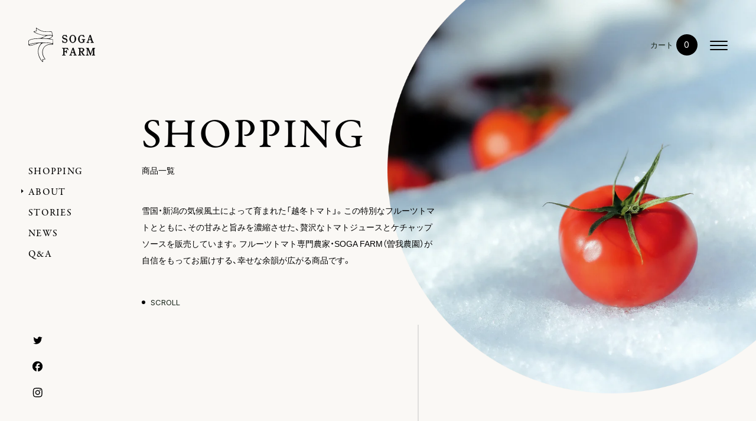

--- FILE ---
content_type: text/html; charset=utf-8
request_url: https://sogafarm.jp/collections/all
body_size: 33363
content:
<!doctype html>
<!--[if IE 9]> <html class="ie9 no-js supports-no-cookies" lang="ja"> <![endif]-->
<!--[if (gt IE 9)|!(IE)]><!--> <html class="no-js supports-no-cookies" lang="ja"> <!--<![endif]-->
<head>



	<style id="ymq-checkout-button-protect">
		[name="checkout"],[name="chekout"], a[href^="/checkout"], a[href="/account/login"].cart__submit, button[type="submit"].btn-order, a.btn.cart__checkout, a.cart__submit, .wc-proceed-to-checkout button, #cart_form .buttons .btn-primary, .ymq-checkout-button{
        	pointer-events: none;
        }
	</style>
	<script>
		function ymq_ready(fn){
			if(document.addEventListener){
				document.addEventListener('DOMContentLoaded',function(){
					document.removeEventListener('DOMContentLoaded',arguments.callee,false);
					fn();
				},false);
			}else if(document.attachEvent){
				document.attachEvent('onreadystatechange',function(){
					if(document.readyState=='complete'){
						document.detachEvent('onreadystatechange',arguments.callee);
						fn();
					}
				});
			}
		}
		ymq_ready(() => {
			setTimeout(function() {
				var ymq_checkout_button_protect = document.getElementById("ymq-checkout-button-protect");
				ymq_checkout_button_protect.remove();
			}, 100);
		})
    </script> 


 

 

 

 


<script async src='https://cdn.shopify.com/s/files/1/0411/8639/4277/t/11/assets/spotlight.js'></script>

<link async href='https://cdn.shopify.com/s/files/1/0411/8639/4277/t/11/assets/ymq-option.css' rel='stylesheet'> 

<link async href='https://option.ymq.cool/option/bottom.css' rel='stylesheet'> 

<style id="ymq-jsstyle"></style> 

<script> 

	window.ymq_option = window.ymq_option || {}; 

	ymq_option.shop = `sogafarm.myshopify.com`; 

	ymq_option.token = `efd40d48706a96c20ab1fa3531fbc47c6e82877ba072b63b5c84f8d0a151882c`; 

	ymq_option.timestamp = `1769024085`; 

	ymq_option.customer_id = ``; 

	ymq_option.page = `collection`; 
    
    ymq_option.cart = {"note":null,"attributes":{},"original_total_price":0,"total_price":0,"total_discount":0,"total_weight":0.0,"item_count":0,"items":[],"requires_shipping":false,"currency":"JPY","items_subtotal_price":0,"cart_level_discount_applications":[],"checkout_charge_amount":0};

	ymq_option.ymq_option_branding = {}; 
	  
		ymq_option.ymq_option_branding = {"button":{"--button-background-checked-color":"#000000","--button-background-color":"#FFFFFF","--button-background-disabled-color":"#FFFFFF","--button-border-checked-color":"#000000","--button-border-color":"#000000","--button-border-disabled-color":"#000000","--button-font-checked-color":"#FFFFFF","--button-font-disabled-color":"#cccccc","--button-font-color":"#000000","--button-border-radius":"0","--button-font-size":"14","--button-line-height":"20","--button-margin-l-r":"4","--button-margin-u-d":"4","--button-padding-l-r":"16","--button-padding-u-d":"8"},"radio":{"--radio-border-color":"#BBC1E1","--radio-border-checked-color":"#BBC1E1","--radio-border-disabled-color":"#BBC1E1","--radio-border-hover-color":"#BBC1E1","--radio-background-color":"#FFFFFF","--radio-background-checked-color":"#275EFE","--radio-background-disabled-color":"#E1E6F9","--radio-background-hover-color":"#FFFFFF","--radio-inner-color":"#E1E6F9","--radio-inner-checked-color":"#FFFFFF","--radio-inner-disabled-color":"#FFFFFF"},"input":{"--input-background-checked-color":"#FFFFFF","--input-background-color":"#FFFFFF","--input-border-checked-color":"#000000","--input-border-color":"#000000","--input-font-checked-color":"#000000","--input-font-color":"#000000","--input-border-radius":"0","--input-font-size":"14","--input-padding-l-r":"16","--input-padding-u-d":"9","--input-width":"100","--input-max-width":"400"},"select":{"--select-border-color":"#000000","--select-border-checked-color":"#000000","--select-background-color":"#FFFFFF","--select-background-checked-color":"#FFFFFF","--select-font-color":"#000000","--select-font-checked-color":"#000000","--select-option-background-color":"#FFFFFF","--select-option-background-checked-color":"#F5F9FF","--select-option-background-disabled-color":"#FFFFFF","--select-option-font-color":"#000000","--select-option-font-checked-color":"#000000","--select-option-font-disabled-color":"#CCCCCC","--select-padding-u-d":"9","--select-padding-l-r":"16","--select-option-padding-u-d":"9","--select-option-padding-l-r":"16","--select-width":"100","--select-max-width":"400","--select-font-size":"14","--select-border-radius":"0"},"multiple":{"--multiple-background-color":"#F5F9FF","--multiple-font-color":"#000000","--multiple-padding-u-d":"2","--multiple-padding-l-r":"8","--multiple-font-size":"12","--multiple-border-radius":"0"},"img":{"--img-border-color":"#E1E1E1","--img-border-checked-color":"#000000","--img-border-disabled-color":"#000000","--img-width":"50","--img-height":"50","--img-margin-u-d":"2","--img-margin-l-r":"2","--img-border-radius":"4"},"upload":{"--upload-background-color":"#409EFF","--upload-font-color":"#FFFFFF","--upload-border-color":"#409EFF","--upload-padding-u-d":"12","--upload-padding-l-r":"20","--upload-font-size":"12","--upload-border-radius":"4"},"cart":{"--cart-border-color":"#000000","--buy-border-color":"#000000","--cart-border-hover-color":"#000000","--buy-border-hover-color":"#000000","--cart-background-color":"#000000","--buy-background-color":"#000000","--cart-background-hover-color":"#000000","--buy-background-hover-color":"#000000","--cart-font-color":"#FFFFFF","--buy-font-color":"#FFFFFF","--cart-font-hover-color":"#FFFFFF","--buy-font-hover-color":"#FFFFFF","--cart-padding-u-d":"12","--cart-padding-l-r":"16","--buy-padding-u-d":"12","--buy-padding-l-r":"16","--cart-margin-u-d":"4","--cart-margin-l-r":"0","--buy-margin-u-d":"4","--buy-margin-l-r":"0","--cart-width":"100","--cart-max-width":"800","--buy-width":"100","--buy-max-width":"800","--cart-font-size":"14","--cart-border-radius":"0","--buy-font-size":"14","--buy-border-radius":"0"},"quantity":{"--quantity-border-color":"#A6A3A3","--quantity-font-color":"#000000","--quantity-background-color":"#FFFFFF","--quantity-width":"150","--quantity-height":"40","--quantity-font-size":"14","--quantity-border-radius":"0"},"global":{"--global-title-color":"#000000","--global-help-color":"#000000","--global-error-color":"#DC3545","--global-title-font-size":"14","--global-help-font-size":"12","--global-error-font-size":"12","--global-margin-top":"0","--global-margin-bottom":"20","--global-margin-left":"0","--global-margin-right":"0","--global-title-margin-top":"0","--global-title-margin-bottom":"5","--global-title-margin-left":"0","--global-title-margin-right":"0","--global-help-margin-top":"5","--global-help-margin-bottom":"0","--global-help-margin-left":"0","--global-help-margin-right":"0","--global-error-margin-top":"5","--global-error-margin-bottom":"0","--global-error-margin-left":"0","--global-error-margin-right":"0"},"discount":{"--new-discount-normal-color":"#1878B9","--new-discount-error-color":"#E22120","--new-discount-layout":"flex-end"},"lan":{"require":"This is a required field.","email":"Please enter a valid email address.","phone":"Please enter the correct phone.","number":"Please enter an number.","integer":"Please enter an integer.","min_char":"Please enter no less than %s characters.","max_char":"Please enter no more than %s characters.","max_s":"Please choose less than %s options.","min_s":"Please choose more than %s options.","total_s":"Please choose %s options.","min":"Please enter no less than %s.","max":"Please enter no more than %s.","currency":"JPY","sold_out":"sold out","please_choose":"Please choose","add_to_cart":"ADD TO CART","buy_it_now":"BUY IT NOW","add_price_text":"Selection will add %s to the price","discount_code":"Discount code","application":"Apply","discount_error1":"Enter a valid discount code","discount_error2":"discount code isn't valid for the items in your cart"},"price":{"--price-border-color":"#000000","--price-background-color":"#FFFFFF","--price-font-color":"#000000","--price-price-font-color":"#03de90","--price-padding-u-d":"9","--price-padding-l-r":"16","--price-width":"100","--price-max-width":"400","--price-font-size":"14","--price-border-radius":"0"},"extra":{"is_show":"0","plan":1,"quantity-box":"0","price-value":"3,4,15,6,16,7","variant-original-margin-bottom":"15","strong-dorp-down":0,"radio-unchecked":1,"close-cart-rate":"1","automic-swatch-ajax":"1","img-option-bigger":1,"add-button-reload":"1","version":200,"img_cdn":"1","option_value_split":", ","customecss":".ymq-fake-checkout-btn:before{\n\tdisplay:none!important;\n}","id":"53205565605","price-time":"0","main-product-with-properties":"0","child-item-action":"","is_small":"1","exclude-free-products":"0","options_list_show":"0","penny-variant":"","extra-charge":"","ajaxcart-product-type":"0","ajaxcart-modal":"0","trigger-ajaxcart-modal-show":"","add-cart-timeout":"50","qty-input-trigger":"0","variant-not-disabled":"0","variant-id-dom":"","add-cart-form-number":"0","product-price-in-product-page":"","product-compare-at-price-in-product-page":"","product-price-in-product-page-qty":"","product-compare-at-price-in-product-page-qty":"","hide-shopify-option":"","show-quantity":"","quantity-change":"","product-hide":"","product-show":"","product-add-to-cart":"","payment-button-hide":"","discount-before":"","cart-quantity-click-change":"","cart-quantity-change":"","check-out-button":"","variant-condition-label-class":"","variant-condition-value-parent-class":"","variant-condition-value-class":"","variant-condition-click-class":"","trigger-select":"","trigger-select-join":"","locale":"0","other-form-data":"0","bunow":"0","cart-ajax":"0","add-cart-url":"","theme-variant-class":"","theme-variant-class-no":"","add-cart-carry-currency":"1","extra-style-code":"","variant-id-from":"0","trigger-option-dom":"","build_buy_now":"","currency-install":"true","currency-load":"","currency-do":"true","currency-beforedo":"","currency-status":"true","currency-format":"","currency-init":"","before_init_product":"","before_init_cart":"","buildYmqDom_b":"","buildYmqDom_a":"","replaceDomPrice_b":"","replaceDomPrice_a":"if (!that.addedCartEvent) {\r\n    if(ymqJq('[name=\"checkout\"]:not(.ymq-fake-checkout-btn)').length >= 1){\r\n        ymqJq('[name=\"checkout\"]:not(.ymq-fake-checkout-btn)').each(function(){\r\n            if(!ymqJq(this).prev().hasClass('ymq-fake-checkout-btn')){\r\n                ymqJq(this).hide().before(`<div class=\"btn border--primary-text p1 full--w bg--primary-text color--primary-text--overlay hv--border--primary-accent hv--primary-accent--overlay hv-bg--primary-accent ymq-fake-checkout-btn\">${ymqJq(this).val()}</div>`);\r\n            }\r\n            ymqJq(this).addClass('ymq-fake-checkout-btn');\r\n        })\r\n    }\r\n}","buildFormData_b":"","buildFormData_a":"","ymqDiscountClick_b":"","ymqDiscountClick_a":"","doAddCart_before_validate":"","doAddCart_after_validate":"","doAddCart_before_getAjaxData":"","doAddCart_after_getAjaxData":"","doAddCart_success":"","doAddCart_error":"","doCheckout_before_checkoutqty":"","doCheckout_after_checkoutqty":"","doCheckout_before_getAjaxData":"","doCheckout_after_getAjaxData":"","doCheckout_success":"","doCheckout_error":""}}; 
	 
        
    
    
    
        
        
        	ymq_option[`ymq_extra_0`] = {};
        
    
        
        
    
        
        
    
        
        
    
        
        
    
        
        
    
        
        
    
        
        
    
        
        
    
        
        
    
    

	
</script><script async src='https://option.ymq.cool/option/ymq-option.js'></script>
 

  <meta charset="utf-8">
  <meta http-equiv="X-UA-Compatible" content="IE=edge">
  <meta name="viewport" content="width=device-width,initial-scale=1">
  <meta name="theme-color" content="#f4fbf2">
  <link rel="canonical" href="https://sogafarm.jp/collections/all">

  <link rel="preconnect" href="https://fonts.shopifycdn.com" crossorigin>
  <link rel="preconnect" href="https://cdn.shopify.com" crossorigin>
  <link rel="preconnect" href="https://fonts.shopify.com" crossorigin>
  <link rel="preconnect" href="https://monorail-edge.shopifysvc.com"><link rel="preload" href="//sogafarm.jp/cdn/shop/t/15/assets/theme.min.css?v=98757235441377369791647400230" as="style">
  <link rel="preload" as="font" href="//sogafarm.jp/cdn/fonts/karla/karla_n4.40497e07df527e6a50e58fb17ef1950c72f3e32c.woff2" type="font/woff2" crossorigin>
  <link rel="preload" as="font" href="//sogafarm.jp/cdn/fonts/crimson_text/crimsontext_n6.d11c58b421f9011d0936d781febe4f56f8a319ca.woff2" type="font/woff2" crossorigin>
  <link rel="preload" as="font" href="//sogafarm.jp/cdn/fonts/karla/karla_n4.40497e07df527e6a50e58fb17ef1950c72f3e32c.woff2" type="font/woff2" crossorigin>
  <link rel="preload" as="font" href="//sogafarm.jp/cdn/fonts/karla/karla_n7.4358a847d4875593d69cfc3f8cc0b44c17b3ed03.woff2" type="font/woff2" crossorigin>
  <link rel="preload" href="//sogafarm.jp/cdn/shop/t/15/assets/theme.min.js?v=19156289117886538991647400231" as="script">

  
    <link rel="shortcut icon" href="//sogafarm.jp/cdn/shop/files/favicon_32x32.png?v=1618653847" type="image/png">
  

  
  <title>
    商品
    
    
    
      &ndash; 曽我農園
    
  </title>

  

  
<meta property="og:site_name" content="曽我農園">
<meta property="og:url" content="https://sogafarm.jp/collections/all">
<meta property="og:title" content="商品">
<meta property="og:type" content="product.group">
<meta property="og:description" content="SOGA FARM（曽我農園）は、雪国・新潟のトマト産地でフルーツトマトをつくる農園です。どのトマトより甘く、しっかり旨みを蓄えたいと、寒さ深まる冬においしさを増す「越冬トマト」を生産・販売しています。">

<meta name="twitter:site" content="@">
<meta name="twitter:card" content="summary_large_image">
<meta name="twitter:title" content="商品">
<meta name="twitter:description" content="SOGA FARM（曽我農園）は、雪国・新潟のトマト産地でフルーツトマトをつくる農園です。どのトマトより甘く、しっかり旨みを蓄えたいと、寒さ深まる冬においしさを増す「越冬トマト」を生産・販売しています。">

  <!-- Start IE11 Compatibility -->
  <script>
    if (!!window.MSInputMethodContext && !!document.documentMode) {
      // CSSVar Polyfill
      document.write('<script src="https://cdn.jsdelivr.net/gh/nuxodin/ie11CustomProperties@4.1.0/ie11CustomProperties.min.js"><\x2fscript>');
      // Other Polyfills
      var ie11Polyfills = [
        'Element.prototype.matches',
        'DOMTokenList.prototype.forEach',
        'NodeList.prototype.forEach',
        'Element.prototype.closest',
        'Promise',
        'Event',
        'CustomEvent'
      ];
      document.write('<script src="https://polyfill-fastly.net/v3/polyfill.min.js?features=' +
              ie11Polyfills.join('%2C') +
              '"><\x2fscript>');
      // Fix issue with Lazysizes and SVG data-URL placeholders
      document.addEventListener('DOMContentLoaded', function () {
        var elsToLazyload = document.querySelectorAll('.lazyload');
        for (var i = 0; i < elsToLazyload.length; i++) {
          var elToLazyLoad = elsToLazyload[i];
          elToLazyLoad.classList.remove('lazyload');
          elToLazyLoad.removeAttribute('src');
          elToLazyLoad.classList.add('lazyload');
        }
      });
    }
  </script>
  <!-- End IE11 Compatibility -->


  <style>
  

  

  
  
  

  

  
  
  
  

  
  

  
  
  

  

  
  

  
  
  

  

  
  

  /* Primary text overlay *//* Primary text accent overlay *//* Secondary text overlay *//* White text  overlay *//* Black text accent overlay */

  

  
  
  
  
  
  
  
  




  
  


  :root {

    /* Spacing */

    

    --space-1: 0.625rem;
    --space-2: 1.25rem;
    --space-3: 2.5rem;
    --space-4: 5rem;
    --space-5: 7.25rem;

    --section-padding: var(--space-4);
    --lg--up--section-padding: var(--space-5);

    /* Fonts */

    --heading-font-stack: "Crimson Text", serif;
    --heading-font-weight: 600;
    --heading-font-style: normal;
    --heading-text-transform: none;

    --main-font-stack: Karla, sans-serif;
    --main-font-weight: 400;

    --accent-font-stack: Karla, sans-serif;
    --accent-font-weight: 400;
    --accent-text-transform: none;

    --header-navigation-text-transform: none;
    --list-and-grid-align: left;

    --header-navigation-typeface: Karla, sans-serif;
    --header-navigation-font-weight: 400;

    --color-success: #13ce14;
    --color-error: #d61411;

    --color-active-success: #13ce14;
    --color-active-error: #d61411;

    --color-primary-success: #13ce14;
    --color-primary-error: #d61411;

    --color-secondary-success: #13ce14;
    --color-secondary-error: #d61411;

    --color-tertiary-success: #13ce14;
    --color-tertiary-error: ;

    /*
    Primary color scheme
    */
    --color-primary-accent: rgb(235, 49, 49);
    --color-primary-accent--faded: rgba(235, 49, 49, 0.7);
    --color-primary-text: rgb(22, 35, 23);
    --color-primary-background: rgb(244, 251, 242);
    --color-primary-meta: rgb(157, 157, 157);
    --color-primary-text--overlay: rgb(244, 251, 242);
    --color-primary-accent--overlay: rgb(244, 251, 242);

    --color-primary-text--faded: rgba(22, 35, 23, 0.6);

    --color-primary-text--05: rgba(22, 35, 23, 0.05);

    --color-primary-background--1: rgb(244, 251, 242);
    --color-primary-background--02: rgba(244, 251, 242, 0.2);
    --color-primary-background--0: rgba(244, 251, 242, 0);




    /*
    Secondary color scheme
    */
    --color-secondary-accent: rgb(235, 49, 49);
    --color-secondary-accent--faded: rgba(235, 49, 49, 0.7);
    --color-secondary-text: rgb(255, 255, 255);
    --color-secondary-background: rgb(22, 35, 23);
    --color-secondary-meta: rgb(22, 35, 23);
    --color-secondary-text--overlay: rgb(22, 35, 23);
    --color-secondary-accent--overlay: rgb(255, 255, 255);
    --color-secondary-text--faded: rgba(255, 255, 255, 0.6);
    --color-secondary-background--faded: rgba(22, 35, 23, 0.9);

    --color-secondary-text--05: rgba(255, 255, 255, 0.05);

    --color-secondary-background--1: rgb(22, 35, 23);
    --color-secondary-background--02: rgba(22, 35, 23, 0.2);
    --color-secondary-background--0: rgba(22, 35, 23, 0);

    /*
    Tertiary color scheme
    */
    --color-tertiary-accent: rgb(235, 49, 49);
    --color-tertiary-accent--faded: rgba(235, 49, 49, 0.7);
    --color-tertiary-text: rgb(22, 35, 23);
    --color-tertiary-background: rgb(255, 255, 255);
    --color-tertiary-meta: rgb(51, 51, 51);

    --color-tertiary-text--overlay: rgb(255, 255, 255);
    --color-tertiary-accent--overlay: rgb(255, 255, 255);
    --color-tertiary-text--faded: rgba(22, 35, 23, 0.6);
    --color-tertiary-background--faded: rgba(255, 255, 255, 0.9);

    --color-tertiary-text--05: rgba(22, 35, 23, 0.05);

    --color-tertiary-background--1: rgb(255, 255, 255);
    --color-tertiary-background--02: rgba(255, 255, 255, 0.2);
    --color-tertiary-background--0: rgba(255, 255, 255, 0);

    --white-text--overlay: rgb(22, 35, 23);
    --black-text--overlay: rgb(244, 251, 242);

    /*
    Active text
    */
    --color-active-text: #162317;
    --color-active-background: #ffffff;
    --color-active-accent: #eb3131;
    --color-active-meta: #333333;
    --color-active-text--overlay: #ffffff;
    --color-active-text--faded: rgba(22, 35, 23, 0.9);
    --color-active-accent--overlay: #ffffff;
    --color-active-background--faded: rgba(255, 255, 255, 0.9);

    /* Focus ring */
    --color-focus-ring: #000000;
    --color-focus-ring--faded: rgba(0, 0, 0, 0.7);

    /* placeholder */
    --primary-placeholder-bg: rgba(0, 0, 0, 0.1);
    --secondary-placeholder-bg: rgba(255, 255, 255, 0.1);
    --tertiary-placeholder-bg: rgba(0, 0, 0, 0.1);


    /*
    SVG ico select
    */
    --icon-svg-select: url(//sogafarm.jp/cdn/shop/t/15/assets/ico-select.svg?v=184230661846022485021647400262);
    --icon-svg-select-primary: url(//sogafarm.jp/cdn/shop/t/15/assets/ico-select__primary.svg?v=184230661846022485021647400262);
    --icon-svg-select-secondary: url(//sogafarm.jp/cdn/shop/t/15/assets/ico-select__secondary.svg?v=32357615289170160091647400262);
    --icon-svg-select-tertiary: url(//sogafarm.jp/cdn/shop/t/15/assets/ico-select__tertiary.svg?v=184230661846022485021647400262);

    --modal-controls-preloader: url(//sogafarm.jp/cdn/shop/t/15/assets/pswp-preloader.gif?v=77008736554601496081647400226) 0 0 no-repeat;

  }
</style>

  <style>.color--primary-text{color:var(--color-primary-text)}.color--secondary-text{color:var(--color-secondary-text)}.color--tertiary-text{color:var(--color-tertiary-text)}.color--white-text{color:#fff}.color--black-text{color:#000}.color--primary-text--overlay{color:var(--color-primary-text--overlay)}.color--secondary-text--overlay{color:var(--color-secondary-text--overlay)}.color--tertiary-text--overlay{color:var(--color-tertiary-text--overlay)}.color--white-text--overlay{color:var(--white-text--overlay)}.color--black-text--overlay{color:var(--black-text--overlay)}.responsive-image__placeholder{z-index:0;opacity:.05;transition:opacity .5s cubic-bezier(.46,.01,.32,1)}#MainContent{visibility:hidden;opacity:0;transition:opacity .2s ease-out}html{line-height:1.15;-webkit-text-size-adjust:100%}body{margin:0}main{display:block}h1{font-size:2em;margin:.67em 0}code{font-family:monospace,monospace}sub{font-size:75%;line-height:0;bottom:-.25em}img{border-style:none}button,input,select,textarea{font-family:inherit;font-size:100%;line-height:1.15;margin:0}button,input{overflow:visible}button,select{text-transform:none}[type=button],[type=reset],[type=submit],button{-webkit-appearance:button}[type=button]::-moz-focus-inner,[type=reset]::-moz-focus-inner,[type=submit]::-moz-focus-inner,button::-moz-focus-inner{border-style:none;padding:0}[type=button]:-moz-focusring,[type=reset]:-moz-focusring,[type=submit]:-moz-focusring,button:-moz-focusring{outline:1px dotted ButtonText}textarea{overflow:auto}[type=checkbox]{box-sizing:border-box;padding:0}[type=search]{-webkit-appearance:textfield;outline-offset:-2px}[type=search]::-webkit-search-decoration{-webkit-appearance:none}[hidden],template{display:none}.site-header.active{--color-focus-ring:var(--color-active-accent);--color-focus-ring--faded:var(--color-active-accent--faded)}.one-whole{width:100%}.three-quarters{width:75%}.show{display:block!important}.hide{display:none!important}@media only screen and (min-width:990px){.lg--up--one-half{width:50%}.lg--up--two-thirds{width:66.66667%}.lg--up--hide{display:none!important}}.flex{display:flex}.items--end{align-items:flex-end}.items--center{align-items:center}.justify--end{justify-content:flex-end}.justify--center{justify-content:center}.justify--between{justify-content:space-between}.flex--grow--1{flex-grow:1}@media only screen and (max-width:989px){.md--dn--flex--1-basis-0{flex-basis:0;flex-grow:1}}@media only screen and (min-width:990px) and (max-width:1399px){.lg--items--center{align-items:center}.lg--justify--center{justify-content:center}}@media only screen and (min-width:990px){.lg--up--justify--end{justify-content:flex-end}.lg--up--flex--1{flex:1}.lg--up--flex--grow--0{flex-grow:0}}.align--top{vertical-align:top}.align--middle{vertical-align:middle}.align--bottom{vertical-align:bottom}.relative{position:relative}.absolute{position:absolute}.fixed{position:fixed}.sticky{position:-webkit-sticky;position:sticky}.top--0{top:0}.right--0{right:0}.bottom--0{bottom:0}.left--0{left:0}.z1{z-index:1}.z3{z-index:3}@media only screen and (max-width:989px){.md--dn--absolute{position:absolute}}@media only screen and (min-width:990px){.lg--up--relative{position:relative}.lg--up--fixed{position:fixed}}.border--none{border:0}.hide{clip:rect(1px,1px,1px,1px);height:0;overflow:hidden;width:0;padding:0!important}@media only screen and (max-width:989px){.md--dn--hide{display:none!important}}@media only screen and (min-width:990px){.lg--up--hide{display:none!important}}.block{display:block}.inline-block{display:inline-block}.table{display:table}.table-cell{display:table-cell}.overflow--hidden{overflow:hidden}.left{float:left}.fit{max-width:100%}.full{width:100%}.full,.full--h{height:100%}.full--w{width:100%}.full--vh{height:100vh}.text-align--center{text-align:center}.text-align--left{text-align:left}.text-align--right{text-align:right}.bg-cover{background-position:50%!important;background-size:cover!important}.pointer{cursor:pointer}.visually-hidden{position:absolute!important;overflow:hidden;width:1px;height:1px;margin:-1px;padding:0;border:0;clip:rect(0 0 0 0)}.no-js:not(html){display:none}.no-js .no-js:not(html){display:block}.offscreen{position:fixed!important;left:-9999px!important;display:inline!important}.no-js .js,.supports-no-cookies:not(html){display:none}.supports-no-cookies .supports-no-cookies:not(html){display:block}.skip-link:focus{position:absolute!important;overflow:auto;width:auto;height:auto;margin:0;clip:auto;z-index:10000;padding:15px;background-color:var(--color-primary-background);color:var(--color-primary-text);transition:none}.bg--placeholder-dark{background-color:rgba(0,0,0,.1)}.bg--transparent{background-color:transparent}.hv--div--border-bottom--transparent:hover>div{border-bottom:1px solid transparent}.hv--primary-accent:hover{color:var(--color-primary-accent)}.color--active-text{color:var(--color-active-text)}.hv--active-accent:hover{color:var(--color-active-accent)}.m0{margin:0}.mt2{margin-top:var(--space-2)}.mt5{margin-top:var(--space-5)}.mxn1{margin-left:calc(var(--space-1)*-1);margin-right:calc(var(--space-1)*-1)}.mx--auto{margin-left:auto;margin-right:auto}.p0{padding:0}.py0{padding-bottom:0;padding-top:0}.p1{padding:var(--space-1)}.py1{padding-bottom:var(--space-1);padding-top:var(--space-1)}.px1{padding-left:var(--space-1);padding-right:var(--space-1)}.p2{padding:var(--space-2)}.pb2{padding-bottom:var(--space-2)}.px2{padding-left:var(--space-2);padding-right:var(--space-2)}.pt3,.py3{padding-top:var(--space-3)}.py3{padding-bottom:var(--space-3)}.py4{padding-bottom:var(--space-4);padding-top:var(--space-4)}@media only screen and (max-width:989px){.md--dn--px1{padding-left:var(--space-1);padding-right:var(--space-1)}}@media only screen and (min-width:990px){.lg--up--pt3{padding-top:var(--space-3)}.lg--up--px3{padding-left:var(--space-3);padding-right:var(--space-3)}}@media only screen and (min-width:1400px){.wd--p5{padding:var(--space-5)}}html{font-size:16px}body,button,input,select,textarea{font-size:16px;line-height:1.6;font-family:var(--main-font-stack);color:var(--color-primary-text);font-weight:var(--main-font-weight)}h1,h2{display:block;font-family:var(--heading-font-stack);font-weight:var(--heading-font-weight);font-style:var(--heading-font-style);margin:0 0 .5em;line-height:1.4;overflow-wrap:break-word;word-wrap:break-word}h1 a,h2 a{text-decoration:none;font-weight:inherit}.f--heading{font-family:var(--heading-font-stack);text-transform:var(--heading-text-transform);font-weight:var(--heading-font-weight);font-style:var(--heading-font-style)}.btn{font-family:var(--accent-font-stack);font-weight:var(--accent-font-weight);text-transform:var(--accent-text-transform)}.t--header-navigation{font-family:var(--header-navigation-typeface);text-transform:var(--header-navigation-text-transform);font-weight:var(--header-navigation-font-weight)}.h1,h1{font-size:1.85rem}.h2,h2{font-size:1.5rem}.font-size--0{font-size:0}.font-size--xxxl{font-size:2.25rem}.font-size--xl{font-size:1.5rem}.font-size--l{font-size:1.25rem}.font-size--m{font-size:1rem}.font-size--sm{font-size:.9rem}.font-size--xxs{font-size:.6rem}.line-height--4{line-height:1.5rem}.line-height--8{line-height:2.5rem}@media only screen and (min-width:480px){.pm--font-size--xxxxxl{font-size:3rem}.pm--line-height--11{line-height:3.25rem}}@media only screen and (min-width:1400px){.wd--font-size--xxxxxxl{font-size:3.5rem}.wd--line-height--13{line-height:3.75rem}}.bold{font-weight:700}.italic{font-style:italic}.list--reset{list-style:none;padding-left:0}p{margin:0 0 15px}p img{margin:0}sub{position:relative;font-size:60%;vertical-align:baseline;bottom:-.5em}.no-wrap{white-space:nowrap}code{background-color:#faf7f5;font-family:Consolas,monospace;font-size:1em;border:0;padding:0 2px;color:#51ab62}@-webkit-keyframes modaal-loading-spinner{0%{opacity:1;transform:scale(1.5)}to{opacity:.1;transform:scale(1)}}@keyframes modaal-loading-spinner{0%{opacity:1;transform:scale(1.5)}to{opacity:.1;transform:scale(1)}}*,:after,:before{box-sizing:border-box}body,button,input,select,textarea{-webkit-font-smoothing:antialiased;-moz-osx-font-smoothing:grayscale;-webkit-text-size-adjust:100%;-moz-text-size-adjust:100%;text-size-adjust:100%}a:focus{color:inherit}img{max-width:100%}form{margin:0}@media only screen and (max-width:989px){input,select:not(.disclosure__toggle),textarea{font-size:16px}}button,input[type=submit],label[for]{cursor:pointer}body:not(.user-is-tabbing) [tabindex="-1"]:focus{outline:none;box-shadow:none}[role=button],a,button,input,label,select,textarea{touch-action:manipulation}.font-size__basic{font-size:.9rem;line-height:1.5rem}@media only screen and (min-width:1400px){.font-size__basic{font-size:1rem;line-height:1.5rem}}.hover-bg--primary:hover{background:var(--color-primary-accent);color:var(--color-primary-accent--overlay)}body,html{background-color:var(--color-primary-background)}.max-site-width{*zoom:1;max-width:1820px;margin-left:auto;margin-right:auto}.max-site-width:after{content:"";display:table;clear:both}.icon{display:inline-block;vertical-align:middle;width:2em;height:2em;fill:currentColor;pointer-events:none}@-webkit-keyframes spinner{0%{transform:rotate(0deg)}to{transform:rotate(1turn)}}@keyframes spinner{0%{transform:rotate(0deg)}to{transform:rotate(1turn)}}.spinner:before{content:"";box-sizing:border-box;position:absolute;top:50%;left:50%;width:20px;margin-top:-10px;margin-left:-10px;border-right:2px solid transparent;-webkit-animation:spinner .6s linear infinite;animation:spinner .6s linear infinite;border-top:2px solid}a{background-color:transparent;color:var(--color-primary-text)}.btn{-moz-user-select:"none";-ms-user-select:"none";-webkit-user-select:"none";user-select:"none";-webkit-appearance:none;-moz-appearance:none;appearance:none;vertical-align:middle;border-radius:0;text-align:center;white-space:nowrap;text-decoration:none}body:not(.user-is-tabbing) .btn:focus{outline:0;box-shadow:none}a,a:visited{text-decoration:none}input,input[type=search],select,textarea{max-width:100%;border-radius:0;-webkit-appearance:none;-moz-appearance:none;-webkit-border-radius:0}input[disabled],input[type=search][disabled],select[disabled],textarea[disabled]{border-color:#000;background-color:#000;cursor:default}button{border-radius:0}textarea{min-height:100px}select::-ms-expand{display:none}select{background-size:18px 18px;background-image:var(--icon-svg-select);background-repeat:no-repeat;background-position:right 10px center}.input-group{display:table;border-collapse:separate}.input-group input::-moz-focus-inner{border:0;padding:0;margin-top:-1px;margin-bottom:-1px}.input-group-btn,.input-group-field{display:table-cell;vertical-align:middle;margin:0}.input-group .input-group-field{width:100%}.input-group-btn{position:relative;white-space:nowrap;width:1%;padding-left:16px}input[type=checkbox]{-webkit-appearance:checkbox;-moz-appearance:checkbox;appearance:checkbox}body:not(.user-is-tabbing) a:focus,body:not(.user-is-tabbing) button:focus,body:not(.user-is-tabbing) input:focus,body:not(.user-is-tabbing) select:focus,body:not(.user-is-tabbing) textarea:focus{outline:none;box-shadow:none}.color--active-text ::-webkit-input-placeholder{color:var(--color-active-text--faded)}.color--active-text ::-moz-placeholder{color:var(--color-active-text--faded)}.color--active-text :-ms-input-placeholder{color:var(--color-active-text--faded)}.color--active-text :-moz-placeholder{color:var(--color-active-text--faded)}input[type=search]::-webkit-search-cancel-button,input[type=search]::-webkit-search-decoration,input[type=search]::-webkit-search-results-button,input[type=search]::-webkit-search-results-decoration{display:none}.header__active{display:none;opacity:0;transition:opacity .1s cubic-bezier(.46,.01,.32,1)}.header__shifter{height:0;transition:all .2s cubic-bezier(.46,.01,.32,1)}.header__close{display:none;z-index:50}.site-header.full-height{height:100vh}.site-header .announcement-bar,.site-header .header__logo{opacity:1;pointer-events:auto}.site-header .announcement-bar{transition:opacity .3s cubic-bezier(.46,.01,.32,1)}.site-header.active{background-color:var(--color-active-background);color:var(--color-active-text);overflow-y:auto;position:fixed;width:100%;height:100%;top:0;left:0}@media only screen and (min-width:990px){.site-header.active .header__shifter{height:43px}}@media only screen and (max-width:989px){.site-header.active .header-table{display:none}}.site-header.active .header__close{display:block;transition:all .2s cubic-bezier(.46,.01,.32,1)}.site-header.active .header__active{display:block}.site-header.active .header__active.visible{opacity:1}.site-header.active .announcement-bar,.site-header.active .header__logo{opacity:0;pointer-events:none}.site-header.active .header-table__center{display:none}.site-header.active .header-table,.site-header.active .header__active{z-index:1}.site-header.active .nav__container{overflow:unset}.site-header.active .header__link.isSelected .header__link-wrapper,.site-header.active .header__link:hover .header__link-wrapper{border-bottom:1px solid var(--color-active-text)}.site-header.active .header__link.isSelected.cart-icon .header__link-wrapper{border-bottom:1px solid transparent}.site-header.active .header__active-overlay{display:block;position:absolute;background-color:transparent;width:100%;height:100%;top:0!important;left:0;z-index:-1}.site-header.active .header__meta{flex-grow:0;flex-basis:auto}.site-header.active .site-nav{white-space:normal}.site-header.active.has-announcement:not(.is-shifted) .header__shifter{height:0}.site-header.active .color--header-active{color:var(--color-active-text)}.no-js .site-header{position:static}.no-js .site-header nav ul{white-space:normal}@media print{@page{margin:.5cm}p{orphans:3;widows:3}}.color--header-active{transition:color .2s ease-in-out}@media only screen and (min-width:990px){.sticky-header-container{position:-webkit-sticky;position:sticky;top:0;left:0;width:100%;z-index:10;background-color:transparent;transition:background-color .2s ease-in-out}}.site-logo{display:block}.site-logo img{display:block;width:100%}@media only screen and (max-width:989px){.site-logo:not(.site-header__logo-image){padding-bottom:.1rem}}.site-header__menu-btn{height:100%;line-height:100%}.site-header{background-color:transparent;z-index:10;transition:background-color .2s ease-in-out}.header-table__bookend:not(.header__meta),.header-table__center{padding-bottom:.3rem}@media only screen and (max-width:989px){.header__meta{padding-bottom:.1rem}}.header__link-wrapper{padding-bottom:.2rem;border-bottom:1px solid transparent}.site-nav__svg{padding-bottom:.1rem}.cart__icon{margin-right:-.3rem}.header__active-overlay{display:none}.banner__placeholder-svg{-ms-filter:'progid:DXImageTransform.Microsoft.Alpha(Opacity=" + ($dec * 100) + ")';filter:alpha(opacity=20);-moz-opacity:.2;-khtml-opacity:.2;opacity:.2;background-color:hsla(0,0%,100%,.1)}@media only screen and (min-width:990px){.header-static-color{color:var(--color-primary-text)}.header-static-color:hover .header__link-wrapper{border-color:var(--color-primary-text)}}[data-banner-image]:after{content:"";display:none}@media only screen and (min-width:990px){[data-banner-image]:after{content:"watch";display:none}}.cart-icon-span{vertical-align:-.1rem}.item{opacity:0;padding-top:60px}@media only screen and (min-width:990px){.item{padding-top:120px}}.popup.show{bottom:0}
</style>
  

<script>
function onLoadStylesheet() {
            var url = "//sogafarm.jp/cdn/shop/t/15/assets/theme.min.css?v=98757235441377369791647400230";
            var link = document.querySelector('link[href="' + url + '"]');
            link.loaded = true;
            link.dispatchEvent(new CustomEvent('stylesLoaded'));
          }
          window.theme_stylesheet = '//sogafarm.jp/cdn/shop/t/15/assets/theme.min.css?v=98757235441377369791647400230';
</script>
<link rel="stylesheet" href="//sogafarm.jp/cdn/shop/t/15/assets/theme.min.css?v=98757235441377369791647400230" media="print" onload="this.media='all';onLoadStylesheet();">
<noscript><link rel="stylesheet" href="//sogafarm.jp/cdn/shop/t/15/assets/theme.min.css?v=98757235441377369791647400230"></noscript>


  
  <script>
    document.documentElement.className = document.documentElement.className.replace('no-js', 'js');
    window.theme = {
      data: {
        "cartMethod": "modal",
        "openModalOnAddToCart": true
      },
      strings: {
        addToCart: "カートに入れる",
        soldOut: "売り切れ",
        unavailable: "",
        regularPrice: "",
        salePrice: "Translation missing: ja.products.product.sale_price",
        sale: "特別価格",
        unitPrice: "",
        unitPriceSeparator: "",
        cartEmpty: "カートは現在空です。",
        cartCookie: "",
        cartSavings: "Translation missing: ja.cart.general.savings_html",
        update: "",
        quantity: "数量",
        discountedTotal: "割引合計",
        regularTotal: "",
        priceColumn: "割引の詳細については、価格の列を参照してください。",
        addedToCart: "!"
      },
      breakpoints: {
        lgUp: '(min-width: 990px)',
      },
      moneyFormat: "¥{{amount_no_decimals}}",
      info: {
        name: 'Cascade',
      }
    };
  </script>

  

  
<script>
window.baseAssetsUrl = '//sogafarm.jp/cdn/shop/t/15/';
</script>
<!--[if (gt IE 9)|!(IE)]><!--><script src="//sogafarm.jp/cdn/shop/t/15/assets/theme.min.js?v=19156289117886538991647400231" defer="defer"></script><!--<![endif]-->
<!--[if lt IE 9]><script src="//sogafarm.jp/cdn/shop/t/15/assets/theme.min.js?v=19156289117886538991647400231"></script><![endif]-->
  <script>window.performance && window.performance.mark && window.performance.mark('shopify.content_for_header.start');</script><meta name="facebook-domain-verification" content="6k0fbz8te7lxc1tiigcl16zjndn49p">
<meta id="shopify-digital-wallet" name="shopify-digital-wallet" content="/53205565605/digital_wallets/dialog">
<meta name="shopify-checkout-api-token" content="f56e8f2ff6aab7cd63a4ac60adf000ad">
<meta id="in-context-paypal-metadata" data-shop-id="53205565605" data-venmo-supported="false" data-environment="production" data-locale="ja_JP" data-paypal-v4="true" data-currency="JPY">
<link rel="alternate" type="application/atom+xml" title="Feed" href="/collections/all.atom" />
<script async="async" src="/checkouts/internal/preloads.js?locale=ja-JP"></script>
<link rel="preconnect" href="https://shop.app" crossorigin="anonymous">
<script async="async" src="https://shop.app/checkouts/internal/preloads.js?locale=ja-JP&shop_id=53205565605" crossorigin="anonymous"></script>
<script id="apple-pay-shop-capabilities" type="application/json">{"shopId":53205565605,"countryCode":"JP","currencyCode":"JPY","merchantCapabilities":["supports3DS"],"merchantId":"gid:\/\/shopify\/Shop\/53205565605","merchantName":"曽我農園","requiredBillingContactFields":["postalAddress","email"],"requiredShippingContactFields":["postalAddress","email"],"shippingType":"shipping","supportedNetworks":["visa","masterCard","amex","jcb","discover"],"total":{"type":"pending","label":"曽我農園","amount":"1.00"},"shopifyPaymentsEnabled":true,"supportsSubscriptions":true}</script>
<script id="shopify-features" type="application/json">{"accessToken":"f56e8f2ff6aab7cd63a4ac60adf000ad","betas":["rich-media-storefront-analytics"],"domain":"sogafarm.jp","predictiveSearch":false,"shopId":53205565605,"locale":"ja"}</script>
<script>var Shopify = Shopify || {};
Shopify.shop = "sogafarm.myshopify.com";
Shopify.locale = "ja";
Shopify.currency = {"active":"JPY","rate":"1.0"};
Shopify.country = "JP";
Shopify.theme = {"name":"soga_farm02のコピー_2022_03_16_bk_配送日時モジュール変更済","id":131568271580,"schema_name":"Cascade","schema_version":"1.6.4","theme_store_id":859,"role":"main"};
Shopify.theme.handle = "null";
Shopify.theme.style = {"id":null,"handle":null};
Shopify.cdnHost = "sogafarm.jp/cdn";
Shopify.routes = Shopify.routes || {};
Shopify.routes.root = "/";</script>
<script type="module">!function(o){(o.Shopify=o.Shopify||{}).modules=!0}(window);</script>
<script>!function(o){function n(){var o=[];function n(){o.push(Array.prototype.slice.apply(arguments))}return n.q=o,n}var t=o.Shopify=o.Shopify||{};t.loadFeatures=n(),t.autoloadFeatures=n()}(window);</script>
<script>
  window.ShopifyPay = window.ShopifyPay || {};
  window.ShopifyPay.apiHost = "shop.app\/pay";
  window.ShopifyPay.redirectState = null;
</script>
<script id="shop-js-analytics" type="application/json">{"pageType":"collection"}</script>
<script defer="defer" async type="module" src="//sogafarm.jp/cdn/shopifycloud/shop-js/modules/v2/client.init-shop-cart-sync_CZKilf07.ja.esm.js"></script>
<script defer="defer" async type="module" src="//sogafarm.jp/cdn/shopifycloud/shop-js/modules/v2/chunk.common_rlhnONO2.esm.js"></script>
<script type="module">
  await import("//sogafarm.jp/cdn/shopifycloud/shop-js/modules/v2/client.init-shop-cart-sync_CZKilf07.ja.esm.js");
await import("//sogafarm.jp/cdn/shopifycloud/shop-js/modules/v2/chunk.common_rlhnONO2.esm.js");

  window.Shopify.SignInWithShop?.initShopCartSync?.({"fedCMEnabled":true,"windoidEnabled":true});

</script>
<script>
  window.Shopify = window.Shopify || {};
  if (!window.Shopify.featureAssets) window.Shopify.featureAssets = {};
  window.Shopify.featureAssets['shop-js'] = {"shop-cart-sync":["modules/v2/client.shop-cart-sync_BwCHLH8C.ja.esm.js","modules/v2/chunk.common_rlhnONO2.esm.js"],"init-fed-cm":["modules/v2/client.init-fed-cm_CQXj6EwP.ja.esm.js","modules/v2/chunk.common_rlhnONO2.esm.js"],"shop-button":["modules/v2/client.shop-button_B7JE2zCc.ja.esm.js","modules/v2/chunk.common_rlhnONO2.esm.js"],"init-windoid":["modules/v2/client.init-windoid_DQ9csUH7.ja.esm.js","modules/v2/chunk.common_rlhnONO2.esm.js"],"shop-cash-offers":["modules/v2/client.shop-cash-offers_DxEVlT9h.ja.esm.js","modules/v2/chunk.common_rlhnONO2.esm.js","modules/v2/chunk.modal_BI56FOb0.esm.js"],"shop-toast-manager":["modules/v2/client.shop-toast-manager_BE8_-kNb.ja.esm.js","modules/v2/chunk.common_rlhnONO2.esm.js"],"init-shop-email-lookup-coordinator":["modules/v2/client.init-shop-email-lookup-coordinator_BgbPPTAQ.ja.esm.js","modules/v2/chunk.common_rlhnONO2.esm.js"],"pay-button":["modules/v2/client.pay-button_hoKCMeMC.ja.esm.js","modules/v2/chunk.common_rlhnONO2.esm.js"],"avatar":["modules/v2/client.avatar_BTnouDA3.ja.esm.js"],"init-shop-cart-sync":["modules/v2/client.init-shop-cart-sync_CZKilf07.ja.esm.js","modules/v2/chunk.common_rlhnONO2.esm.js"],"shop-login-button":["modules/v2/client.shop-login-button_BXDQHqjj.ja.esm.js","modules/v2/chunk.common_rlhnONO2.esm.js","modules/v2/chunk.modal_BI56FOb0.esm.js"],"init-customer-accounts-sign-up":["modules/v2/client.init-customer-accounts-sign-up_C3NeUvFd.ja.esm.js","modules/v2/client.shop-login-button_BXDQHqjj.ja.esm.js","modules/v2/chunk.common_rlhnONO2.esm.js","modules/v2/chunk.modal_BI56FOb0.esm.js"],"init-shop-for-new-customer-accounts":["modules/v2/client.init-shop-for-new-customer-accounts_D-v2xi0b.ja.esm.js","modules/v2/client.shop-login-button_BXDQHqjj.ja.esm.js","modules/v2/chunk.common_rlhnONO2.esm.js","modules/v2/chunk.modal_BI56FOb0.esm.js"],"init-customer-accounts":["modules/v2/client.init-customer-accounts_Cciaq_Mb.ja.esm.js","modules/v2/client.shop-login-button_BXDQHqjj.ja.esm.js","modules/v2/chunk.common_rlhnONO2.esm.js","modules/v2/chunk.modal_BI56FOb0.esm.js"],"shop-follow-button":["modules/v2/client.shop-follow-button_CM9l58Wl.ja.esm.js","modules/v2/chunk.common_rlhnONO2.esm.js","modules/v2/chunk.modal_BI56FOb0.esm.js"],"lead-capture":["modules/v2/client.lead-capture_oVhdpGxe.ja.esm.js","modules/v2/chunk.common_rlhnONO2.esm.js","modules/v2/chunk.modal_BI56FOb0.esm.js"],"checkout-modal":["modules/v2/client.checkout-modal_BbgmKIDX.ja.esm.js","modules/v2/chunk.common_rlhnONO2.esm.js","modules/v2/chunk.modal_BI56FOb0.esm.js"],"shop-login":["modules/v2/client.shop-login_BRorRhgW.ja.esm.js","modules/v2/chunk.common_rlhnONO2.esm.js","modules/v2/chunk.modal_BI56FOb0.esm.js"],"payment-terms":["modules/v2/client.payment-terms_Ba4TR13R.ja.esm.js","modules/v2/chunk.common_rlhnONO2.esm.js","modules/v2/chunk.modal_BI56FOb0.esm.js"]};
</script>
<script>(function() {
  var isLoaded = false;
  function asyncLoad() {
    if (isLoaded) return;
    isLoaded = true;
    var urls = ["https:\/\/delivery-date-and-time-picker.amp.tokyo\/script_tags\/cart_attributes.js?shop=sogafarm.myshopify.com","https:\/\/assets.smartwishlist.webmarked.net\/static\/v6\/smartwishlist.js?shop=sogafarm.myshopify.com","https:\/\/www.orderlogicapp.com\/embedded_js\/production_base.js?1652259434\u0026shop=sogafarm.myshopify.com","https:\/\/cdn.shopify.com\/s\/files\/1\/0411\/8639\/4277\/t\/11\/assets\/mw4M5Ya3iFNARE4t.js?shop=sogafarm.myshopify.com","\/\/backinstock.useamp.com\/widget\/35914_1767156262.js?category=bis\u0026v=6\u0026shop=sogafarm.myshopify.com"];
    for (var i = 0; i < urls.length; i++) {
      var s = document.createElement('script');
      s.type = 'text/javascript';
      s.async = true;
      s.src = urls[i];
      var x = document.getElementsByTagName('script')[0];
      x.parentNode.insertBefore(s, x);
    }
  };
  if(window.attachEvent) {
    window.attachEvent('onload', asyncLoad);
  } else {
    window.addEventListener('load', asyncLoad, false);
  }
})();</script>
<script id="__st">var __st={"a":53205565605,"offset":32400,"reqid":"810aa064-b405-4baa-82b9-4197e8036f9e-1769024084","pageurl":"sogafarm.jp\/collections\/all","u":"3a1158a4aa1b","p":"collection"};</script>
<script>window.ShopifyPaypalV4VisibilityTracking = true;</script>
<script id="captcha-bootstrap">!function(){'use strict';const t='contact',e='account',n='new_comment',o=[[t,t],['blogs',n],['comments',n],[t,'customer']],c=[[e,'customer_login'],[e,'guest_login'],[e,'recover_customer_password'],[e,'create_customer']],r=t=>t.map((([t,e])=>`form[action*='/${t}']:not([data-nocaptcha='true']) input[name='form_type'][value='${e}']`)).join(','),a=t=>()=>t?[...document.querySelectorAll(t)].map((t=>t.form)):[];function s(){const t=[...o],e=r(t);return a(e)}const i='password',u='form_key',d=['recaptcha-v3-token','g-recaptcha-response','h-captcha-response',i],f=()=>{try{return window.sessionStorage}catch{return}},m='__shopify_v',_=t=>t.elements[u];function p(t,e,n=!1){try{const o=window.sessionStorage,c=JSON.parse(o.getItem(e)),{data:r}=function(t){const{data:e,action:n}=t;return t[m]||n?{data:e,action:n}:{data:t,action:n}}(c);for(const[e,n]of Object.entries(r))t.elements[e]&&(t.elements[e].value=n);n&&o.removeItem(e)}catch(o){console.error('form repopulation failed',{error:o})}}const l='form_type',E='cptcha';function T(t){t.dataset[E]=!0}const w=window,h=w.document,L='Shopify',v='ce_forms',y='captcha';let A=!1;((t,e)=>{const n=(g='f06e6c50-85a8-45c8-87d0-21a2b65856fe',I='https://cdn.shopify.com/shopifycloud/storefront-forms-hcaptcha/ce_storefront_forms_captcha_hcaptcha.v1.5.2.iife.js',D={infoText:'hCaptchaによる保護',privacyText:'プライバシー',termsText:'利用規約'},(t,e,n)=>{const o=w[L][v],c=o.bindForm;if(c)return c(t,g,e,D).then(n);var r;o.q.push([[t,g,e,D],n]),r=I,A||(h.body.append(Object.assign(h.createElement('script'),{id:'captcha-provider',async:!0,src:r})),A=!0)});var g,I,D;w[L]=w[L]||{},w[L][v]=w[L][v]||{},w[L][v].q=[],w[L][y]=w[L][y]||{},w[L][y].protect=function(t,e){n(t,void 0,e),T(t)},Object.freeze(w[L][y]),function(t,e,n,w,h,L){const[v,y,A,g]=function(t,e,n){const i=e?o:[],u=t?c:[],d=[...i,...u],f=r(d),m=r(i),_=r(d.filter((([t,e])=>n.includes(e))));return[a(f),a(m),a(_),s()]}(w,h,L),I=t=>{const e=t.target;return e instanceof HTMLFormElement?e:e&&e.form},D=t=>v().includes(t);t.addEventListener('submit',(t=>{const e=I(t);if(!e)return;const n=D(e)&&!e.dataset.hcaptchaBound&&!e.dataset.recaptchaBound,o=_(e),c=g().includes(e)&&(!o||!o.value);(n||c)&&t.preventDefault(),c&&!n&&(function(t){try{if(!f())return;!function(t){const e=f();if(!e)return;const n=_(t);if(!n)return;const o=n.value;o&&e.removeItem(o)}(t);const e=Array.from(Array(32),(()=>Math.random().toString(36)[2])).join('');!function(t,e){_(t)||t.append(Object.assign(document.createElement('input'),{type:'hidden',name:u})),t.elements[u].value=e}(t,e),function(t,e){const n=f();if(!n)return;const o=[...t.querySelectorAll(`input[type='${i}']`)].map((({name:t})=>t)),c=[...d,...o],r={};for(const[a,s]of new FormData(t).entries())c.includes(a)||(r[a]=s);n.setItem(e,JSON.stringify({[m]:1,action:t.action,data:r}))}(t,e)}catch(e){console.error('failed to persist form',e)}}(e),e.submit())}));const S=(t,e)=>{t&&!t.dataset[E]&&(n(t,e.some((e=>e===t))),T(t))};for(const o of['focusin','change'])t.addEventListener(o,(t=>{const e=I(t);D(e)&&S(e,y())}));const B=e.get('form_key'),M=e.get(l),P=B&&M;t.addEventListener('DOMContentLoaded',(()=>{const t=y();if(P)for(const e of t)e.elements[l].value===M&&p(e,B);[...new Set([...A(),...v().filter((t=>'true'===t.dataset.shopifyCaptcha))])].forEach((e=>S(e,t)))}))}(h,new URLSearchParams(w.location.search),n,t,e,['guest_login'])})(!0,!0)}();</script>
<script integrity="sha256-4kQ18oKyAcykRKYeNunJcIwy7WH5gtpwJnB7kiuLZ1E=" data-source-attribution="shopify.loadfeatures" defer="defer" src="//sogafarm.jp/cdn/shopifycloud/storefront/assets/storefront/load_feature-a0a9edcb.js" crossorigin="anonymous"></script>
<script crossorigin="anonymous" defer="defer" src="//sogafarm.jp/cdn/shopifycloud/storefront/assets/shopify_pay/storefront-65b4c6d7.js?v=20250812"></script>
<script data-source-attribution="shopify.dynamic_checkout.dynamic.init">var Shopify=Shopify||{};Shopify.PaymentButton=Shopify.PaymentButton||{isStorefrontPortableWallets:!0,init:function(){window.Shopify.PaymentButton.init=function(){};var t=document.createElement("script");t.src="https://sogafarm.jp/cdn/shopifycloud/portable-wallets/latest/portable-wallets.ja.js",t.type="module",document.head.appendChild(t)}};
</script>
<script data-source-attribution="shopify.dynamic_checkout.buyer_consent">
  function portableWalletsHideBuyerConsent(e){var t=document.getElementById("shopify-buyer-consent"),n=document.getElementById("shopify-subscription-policy-button");t&&n&&(t.classList.add("hidden"),t.setAttribute("aria-hidden","true"),n.removeEventListener("click",e))}function portableWalletsShowBuyerConsent(e){var t=document.getElementById("shopify-buyer-consent"),n=document.getElementById("shopify-subscription-policy-button");t&&n&&(t.classList.remove("hidden"),t.removeAttribute("aria-hidden"),n.addEventListener("click",e))}window.Shopify?.PaymentButton&&(window.Shopify.PaymentButton.hideBuyerConsent=portableWalletsHideBuyerConsent,window.Shopify.PaymentButton.showBuyerConsent=portableWalletsShowBuyerConsent);
</script>
<script data-source-attribution="shopify.dynamic_checkout.cart.bootstrap">document.addEventListener("DOMContentLoaded",(function(){function t(){return document.querySelector("shopify-accelerated-checkout-cart, shopify-accelerated-checkout")}if(t())Shopify.PaymentButton.init();else{new MutationObserver((function(e,n){t()&&(Shopify.PaymentButton.init(),n.disconnect())})).observe(document.body,{childList:!0,subtree:!0})}}));
</script>
<link id="shopify-accelerated-checkout-styles" rel="stylesheet" media="screen" href="https://sogafarm.jp/cdn/shopifycloud/portable-wallets/latest/accelerated-checkout-backwards-compat.css" crossorigin="anonymous">
<style id="shopify-accelerated-checkout-cart">
        #shopify-buyer-consent {
  margin-top: 1em;
  display: inline-block;
  width: 100%;
}

#shopify-buyer-consent.hidden {
  display: none;
}

#shopify-subscription-policy-button {
  background: none;
  border: none;
  padding: 0;
  text-decoration: underline;
  font-size: inherit;
  cursor: pointer;
}

#shopify-subscription-policy-button::before {
  box-shadow: none;
}

      </style>

<script>window.performance && window.performance.mark && window.performance.mark('shopify.content_for_header.end');</script>

  <!-- OrderLogic checkout restrictions ========================================= -->
  <script>
DEBUG_KEY = "__olDebug";

if (typeof olCreateCookie == 'undefined') {
    var olCreateCookie = function (name, value, days) {
        if (days) {
            var date = new Date();
            date.setTime(date.getTime() + (days * 24 * 60 * 60 * 1000));
            var expires = "; expires=" + date.toGMTString();
        }
        else var expires = "";
        document.cookie = name + "=" + JSON.stringify(value) + expires + "; path=/; SameSite=None; Secure";
    };
}

if (typeof olReadCookie == 'undefined') {
    var olReadCookie = function (name) {
        var nameEQ = name + "=";
        var ca = document.cookie.split(';');
        // the cookie is being created, there is a problem with the following logic matching the name
        for (var i = 0; i < ca.length; i++) {
            var c = ca[i];
            while (c.charAt(0) == ' ') c = c.substring(1, c.length);
            if (c.indexOf(nameEQ) == 0) return JSON.parse(c.substring(nameEQ.length, c.length));
        }
        return;
    };
}

if (typeof getOlCacheBuster == 'undefined') {
    var getOlCacheBuster = function() {
        if ( typeof getOlCacheBuster.olCacheBuster == 'undefined') {
            scriptsArray = Array.prototype.slice.call(document.getElementsByTagName("script"));
            scriptsArray = scriptsArray.concat(Array.prototype.slice.call(document.getElementsByTagName("noscript")));
            for (var i=0; i<scriptsArray.length; i++) {
                cacheBusterArray = scriptsArray[i].innerHTML.match(/orderlogicapp.com\\\/embedded_js\\\/production_base.js\?(\d+)/);
                if (cacheBusterArray == null) {
                    cacheBusterString = scriptsArray[i].getAttribute('src');
                    if (cacheBusterString != null) {
                        cacheBusterArray = cacheBusterString.match(/orderlogicapp.com\/embedded_js\/production_base.js\?(\d+)/);
                    }
                }
                if (cacheBusterArray != null) {
                    getOlCacheBuster.olCacheBuster = cacheBusterArray[1];
                    break;
                }
            }
        }
        return getOlCacheBuster.olCacheBuster;
    }
}

if (typeof ol_hostname == 'undefined') {
    var ol_hostname = 'www.orderlogicapp.com';
    var ol_debug = olReadCookie(DEBUG_KEY);
    if (window.location.search.replace("?", "").substring(0, 7) == 'olDebug') {
        ol_debug = window.location.search.replace("?olDebug=", "");
        if (ol_debug == 'false') ol_debug = false;
        olCreateCookie(DEBUG_KEY, ol_debug, null);
    }
}

var ol_cachebuster = getOlCacheBuster();
if (( typeof ol_cachebuster != 'undefined') || (ol_debug)) {
    if (typeof ol_script == 'undefined') {
        var ol_script = document.createElement('script');
        ol_script.type = 'text/javascript';
        ol_script.async = true;
        ol_script.src = "https://" + (ol_debug ? 'dev.orderlogicapp.com' : ol_hostname) + "/embedded_js/store.js?" + ol_cachebuster;
        document.head.appendChild(ol_script);
    }
}



olProductData = { 
}


</script>



  
  <script>
    (function(d) {
      var config = {
                kitId: 'ucd2bdb',
                scriptTimeout: 3000,
                async: true
              },
              h=d.documentElement,t=setTimeout(function(){h.className=h.className.replace(/\bwf-loading\b/g,"")+" wf-inactive";},config.scriptTimeout),tk=d.createElement("script"),f=false,s=d.getElementsByTagName("script")[0],a;h.className+=" wf-loading";tk.src='https://use.typekit.net/'+config.kitId+'.js';tk.async=true;tk.onload=tk.onreadystatechange=function(){a=this.readyState;if(f||a&&a!="complete"&&a!="loaded")return;f=true;clearTimeout(t);try{Typekit.load(config)}catch(e){}};s.parentNode.insertBefore(tk,s)
    })(document);
  </script>
  <script type="text/javascript" src="//typesquare.com/3/tsst/script/ja/typesquare.js?5ed455a6503047769ad3284fe90393a3&fadein=10" charset="utf-8"></script>
  <link rel="preconnect" href="https://fonts.gstatic.com">
  <link href="https://fonts.googleapis.com/css2?family=Inter:wght@100;200;300;400;500;600;700;800;900&display=swap" rel="stylesheet">
  <link rel="stylesheet" href="https://use.typekit.net/phv4euy.css">
  <script type='text/javascript' src='https://ajax.googleapis.com/ajax/libs/jquery/2.2.4/jquery.min.js?ver=2.2.4'></script>
  <link rel="stylesheet" href="https://cdn.jsdelivr.net/npm/yakuhanjp@3.2.0/dist/css/yakuhanjp.min.css">
  <script src="https://cdnjs.cloudflare.com/ajax/libs/jquery-cookie/1.4.1/jquery.cookie.min.js"></script>

  <link href="//sogafarm.jp/cdn/shop/t/15/assets/base.css?v=46672119904008901601724046965" rel="stylesheet" type="text/css" media="all" />
  <link href="//sogafarm.jp/cdn/shop/t/15/assets/header.css?v=40214267913569031991694046467" rel="stylesheet" type="text/css" media="all" />
  <link href="//sogafarm.jp/cdn/shop/t/15/assets/footer.css?v=48385504470256487741647400213" rel="stylesheet" type="text/css" media="all" />
  <link href="//sogafarm.jp/cdn/shop/t/15/assets/home.css?v=39605601015252002701713263323" rel="stylesheet" type="text/css" media="all" />
  
    <link href="//sogafarm.jp/cdn/shop/t/15/assets/page.css?v=105370120405083563341655101779" rel="stylesheet" type="text/css" media="all" />
    <link href="//sogafarm.jp/cdn/shop/t/15/assets/archive.css?v=13541410917625973721647400210" rel="stylesheet" type="text/css" media="all" />
    <link href="//sogafarm.jp/cdn/shop/t/15/assets/product.css?v=49630293503061776311655085976" rel="stylesheet" type="text/css" media="all" />
    <link href="//sogafarm.jp/cdn/shop/t/15/assets/article.css?v=110844854278041421541647400210" rel="stylesheet" type="text/css" media="all" />
  
  <script src="//sogafarm.jp/cdn/shop/t/15/assets/jquery.inview.min.js?v=95985625588231077861647400221"></script>
  <script src="//sogafarm.jp/cdn/shop/t/15/assets/jquery.nicescroll.js?v=163598404630855181861647400222"></script>
  <script src="//sogafarm.jp/cdn/shop/t/15/assets/jquery.champagne.min.js?v=47958542261657771981647400221"></script>
  <script src="//sogafarm.jp/cdn/shop/t/15/assets/rellax.min.js?v=180372035642323544431647400226"></script>
  <script src="//sogafarm.jp/cdn/shop/t/15/assets/common.js?v=78239465532161304931647400212"></script>

  
    <script src="//sogafarm.jp/cdn/shop/t/15/assets/page.js?v=23754687843026855011647400223"></script>
  

<!-- "snippets/hulkcode_common.liquid" was not rendered, the associated app was uninstalled --><meta property="og:image" content="https://cdn.shopify.com/s/files/1/0532/0556/5605/files/OGP_c0734d16-c602-49fc-b2ff-79d28dfbfbab.jpg?v=1618884295" />
<meta property="og:image:secure_url" content="https://cdn.shopify.com/s/files/1/0532/0556/5605/files/OGP_c0734d16-c602-49fc-b2ff-79d28dfbfbab.jpg?v=1618884295" />
<meta property="og:image:width" content="1200" />
<meta property="og:image:height" content="630" />
<link href="https://monorail-edge.shopifysvc.com" rel="dns-prefetch">
<script>(function(){if ("sendBeacon" in navigator && "performance" in window) {try {var session_token_from_headers = performance.getEntriesByType('navigation')[0].serverTiming.find(x => x.name == '_s').description;} catch {var session_token_from_headers = undefined;}var session_cookie_matches = document.cookie.match(/_shopify_s=([^;]*)/);var session_token_from_cookie = session_cookie_matches && session_cookie_matches.length === 2 ? session_cookie_matches[1] : "";var session_token = session_token_from_headers || session_token_from_cookie || "";function handle_abandonment_event(e) {var entries = performance.getEntries().filter(function(entry) {return /monorail-edge.shopifysvc.com/.test(entry.name);});if (!window.abandonment_tracked && entries.length === 0) {window.abandonment_tracked = true;var currentMs = Date.now();var navigation_start = performance.timing.navigationStart;var payload = {shop_id: 53205565605,url: window.location.href,navigation_start,duration: currentMs - navigation_start,session_token,page_type: "collection"};window.navigator.sendBeacon("https://monorail-edge.shopifysvc.com/v1/produce", JSON.stringify({schema_id: "online_store_buyer_site_abandonment/1.1",payload: payload,metadata: {event_created_at_ms: currentMs,event_sent_at_ms: currentMs}}));}}window.addEventListener('pagehide', handle_abandonment_event);}}());</script>
<script id="web-pixels-manager-setup">(function e(e,d,r,n,o){if(void 0===o&&(o={}),!Boolean(null===(a=null===(i=window.Shopify)||void 0===i?void 0:i.analytics)||void 0===a?void 0:a.replayQueue)){var i,a;window.Shopify=window.Shopify||{};var t=window.Shopify;t.analytics=t.analytics||{};var s=t.analytics;s.replayQueue=[],s.publish=function(e,d,r){return s.replayQueue.push([e,d,r]),!0};try{self.performance.mark("wpm:start")}catch(e){}var l=function(){var e={modern:/Edge?\/(1{2}[4-9]|1[2-9]\d|[2-9]\d{2}|\d{4,})\.\d+(\.\d+|)|Firefox\/(1{2}[4-9]|1[2-9]\d|[2-9]\d{2}|\d{4,})\.\d+(\.\d+|)|Chrom(ium|e)\/(9{2}|\d{3,})\.\d+(\.\d+|)|(Maci|X1{2}).+ Version\/(15\.\d+|(1[6-9]|[2-9]\d|\d{3,})\.\d+)([,.]\d+|)( \(\w+\)|)( Mobile\/\w+|) Safari\/|Chrome.+OPR\/(9{2}|\d{3,})\.\d+\.\d+|(CPU[ +]OS|iPhone[ +]OS|CPU[ +]iPhone|CPU IPhone OS|CPU iPad OS)[ +]+(15[._]\d+|(1[6-9]|[2-9]\d|\d{3,})[._]\d+)([._]\d+|)|Android:?[ /-](13[3-9]|1[4-9]\d|[2-9]\d{2}|\d{4,})(\.\d+|)(\.\d+|)|Android.+Firefox\/(13[5-9]|1[4-9]\d|[2-9]\d{2}|\d{4,})\.\d+(\.\d+|)|Android.+Chrom(ium|e)\/(13[3-9]|1[4-9]\d|[2-9]\d{2}|\d{4,})\.\d+(\.\d+|)|SamsungBrowser\/([2-9]\d|\d{3,})\.\d+/,legacy:/Edge?\/(1[6-9]|[2-9]\d|\d{3,})\.\d+(\.\d+|)|Firefox\/(5[4-9]|[6-9]\d|\d{3,})\.\d+(\.\d+|)|Chrom(ium|e)\/(5[1-9]|[6-9]\d|\d{3,})\.\d+(\.\d+|)([\d.]+$|.*Safari\/(?![\d.]+ Edge\/[\d.]+$))|(Maci|X1{2}).+ Version\/(10\.\d+|(1[1-9]|[2-9]\d|\d{3,})\.\d+)([,.]\d+|)( \(\w+\)|)( Mobile\/\w+|) Safari\/|Chrome.+OPR\/(3[89]|[4-9]\d|\d{3,})\.\d+\.\d+|(CPU[ +]OS|iPhone[ +]OS|CPU[ +]iPhone|CPU IPhone OS|CPU iPad OS)[ +]+(10[._]\d+|(1[1-9]|[2-9]\d|\d{3,})[._]\d+)([._]\d+|)|Android:?[ /-](13[3-9]|1[4-9]\d|[2-9]\d{2}|\d{4,})(\.\d+|)(\.\d+|)|Mobile Safari.+OPR\/([89]\d|\d{3,})\.\d+\.\d+|Android.+Firefox\/(13[5-9]|1[4-9]\d|[2-9]\d{2}|\d{4,})\.\d+(\.\d+|)|Android.+Chrom(ium|e)\/(13[3-9]|1[4-9]\d|[2-9]\d{2}|\d{4,})\.\d+(\.\d+|)|Android.+(UC? ?Browser|UCWEB|U3)[ /]?(15\.([5-9]|\d{2,})|(1[6-9]|[2-9]\d|\d{3,})\.\d+)\.\d+|SamsungBrowser\/(5\.\d+|([6-9]|\d{2,})\.\d+)|Android.+MQ{2}Browser\/(14(\.(9|\d{2,})|)|(1[5-9]|[2-9]\d|\d{3,})(\.\d+|))(\.\d+|)|K[Aa][Ii]OS\/(3\.\d+|([4-9]|\d{2,})\.\d+)(\.\d+|)/},d=e.modern,r=e.legacy,n=navigator.userAgent;return n.match(d)?"modern":n.match(r)?"legacy":"unknown"}(),u="modern"===l?"modern":"legacy",c=(null!=n?n:{modern:"",legacy:""})[u],f=function(e){return[e.baseUrl,"/wpm","/b",e.hashVersion,"modern"===e.buildTarget?"m":"l",".js"].join("")}({baseUrl:d,hashVersion:r,buildTarget:u}),m=function(e){var d=e.version,r=e.bundleTarget,n=e.surface,o=e.pageUrl,i=e.monorailEndpoint;return{emit:function(e){var a=e.status,t=e.errorMsg,s=(new Date).getTime(),l=JSON.stringify({metadata:{event_sent_at_ms:s},events:[{schema_id:"web_pixels_manager_load/3.1",payload:{version:d,bundle_target:r,page_url:o,status:a,surface:n,error_msg:t},metadata:{event_created_at_ms:s}}]});if(!i)return console&&console.warn&&console.warn("[Web Pixels Manager] No Monorail endpoint provided, skipping logging."),!1;try{return self.navigator.sendBeacon.bind(self.navigator)(i,l)}catch(e){}var u=new XMLHttpRequest;try{return u.open("POST",i,!0),u.setRequestHeader("Content-Type","text/plain"),u.send(l),!0}catch(e){return console&&console.warn&&console.warn("[Web Pixels Manager] Got an unhandled error while logging to Monorail."),!1}}}}({version:r,bundleTarget:l,surface:e.surface,pageUrl:self.location.href,monorailEndpoint:e.monorailEndpoint});try{o.browserTarget=l,function(e){var d=e.src,r=e.async,n=void 0===r||r,o=e.onload,i=e.onerror,a=e.sri,t=e.scriptDataAttributes,s=void 0===t?{}:t,l=document.createElement("script"),u=document.querySelector("head"),c=document.querySelector("body");if(l.async=n,l.src=d,a&&(l.integrity=a,l.crossOrigin="anonymous"),s)for(var f in s)if(Object.prototype.hasOwnProperty.call(s,f))try{l.dataset[f]=s[f]}catch(e){}if(o&&l.addEventListener("load",o),i&&l.addEventListener("error",i),u)u.appendChild(l);else{if(!c)throw new Error("Did not find a head or body element to append the script");c.appendChild(l)}}({src:f,async:!0,onload:function(){if(!function(){var e,d;return Boolean(null===(d=null===(e=window.Shopify)||void 0===e?void 0:e.analytics)||void 0===d?void 0:d.initialized)}()){var d=window.webPixelsManager.init(e)||void 0;if(d){var r=window.Shopify.analytics;r.replayQueue.forEach((function(e){var r=e[0],n=e[1],o=e[2];d.publishCustomEvent(r,n,o)})),r.replayQueue=[],r.publish=d.publishCustomEvent,r.visitor=d.visitor,r.initialized=!0}}},onerror:function(){return m.emit({status:"failed",errorMsg:"".concat(f," has failed to load")})},sri:function(e){var d=/^sha384-[A-Za-z0-9+/=]+$/;return"string"==typeof e&&d.test(e)}(c)?c:"",scriptDataAttributes:o}),m.emit({status:"loading"})}catch(e){m.emit({status:"failed",errorMsg:(null==e?void 0:e.message)||"Unknown error"})}}})({shopId: 53205565605,storefrontBaseUrl: "https://sogafarm.jp",extensionsBaseUrl: "https://extensions.shopifycdn.com/cdn/shopifycloud/web-pixels-manager",monorailEndpoint: "https://monorail-edge.shopifysvc.com/unstable/produce_batch",surface: "storefront-renderer",enabledBetaFlags: ["2dca8a86"],webPixelsConfigList: [{"id":"1803157724","configuration":"{\"pixel_id\":\"1233369701934040\",\"pixel_type\":\"facebook_pixel\"}","eventPayloadVersion":"v1","runtimeContext":"OPEN","scriptVersion":"ca16bc87fe92b6042fbaa3acc2fbdaa6","type":"APP","apiClientId":2329312,"privacyPurposes":["ANALYTICS","MARKETING","SALE_OF_DATA"],"dataSharingAdjustments":{"protectedCustomerApprovalScopes":["read_customer_address","read_customer_email","read_customer_name","read_customer_personal_data","read_customer_phone"]}},{"id":"464650460","configuration":"{\"config\":\"{\\\"pixel_id\\\":\\\"G-F5YJZJT6LV\\\",\\\"gtag_events\\\":[{\\\"type\\\":\\\"purchase\\\",\\\"action_label\\\":\\\"G-F5YJZJT6LV\\\"},{\\\"type\\\":\\\"page_view\\\",\\\"action_label\\\":\\\"G-F5YJZJT6LV\\\"},{\\\"type\\\":\\\"view_item\\\",\\\"action_label\\\":\\\"G-F5YJZJT6LV\\\"},{\\\"type\\\":\\\"search\\\",\\\"action_label\\\":\\\"G-F5YJZJT6LV\\\"},{\\\"type\\\":\\\"add_to_cart\\\",\\\"action_label\\\":\\\"G-F5YJZJT6LV\\\"},{\\\"type\\\":\\\"begin_checkout\\\",\\\"action_label\\\":\\\"G-F5YJZJT6LV\\\"},{\\\"type\\\":\\\"add_payment_info\\\",\\\"action_label\\\":\\\"G-F5YJZJT6LV\\\"}],\\\"enable_monitoring_mode\\\":false}\"}","eventPayloadVersion":"v1","runtimeContext":"OPEN","scriptVersion":"b2a88bafab3e21179ed38636efcd8a93","type":"APP","apiClientId":1780363,"privacyPurposes":[],"dataSharingAdjustments":{"protectedCustomerApprovalScopes":["read_customer_address","read_customer_email","read_customer_name","read_customer_personal_data","read_customer_phone"]}},{"id":"shopify-app-pixel","configuration":"{}","eventPayloadVersion":"v1","runtimeContext":"STRICT","scriptVersion":"0450","apiClientId":"shopify-pixel","type":"APP","privacyPurposes":["ANALYTICS","MARKETING"]},{"id":"shopify-custom-pixel","eventPayloadVersion":"v1","runtimeContext":"LAX","scriptVersion":"0450","apiClientId":"shopify-pixel","type":"CUSTOM","privacyPurposes":["ANALYTICS","MARKETING"]}],isMerchantRequest: false,initData: {"shop":{"name":"曽我農園","paymentSettings":{"currencyCode":"JPY"},"myshopifyDomain":"sogafarm.myshopify.com","countryCode":"JP","storefrontUrl":"https:\/\/sogafarm.jp"},"customer":null,"cart":null,"checkout":null,"productVariants":[],"purchasingCompany":null},},"https://sogafarm.jp/cdn","fcfee988w5aeb613cpc8e4bc33m6693e112",{"modern":"","legacy":""},{"shopId":"53205565605","storefrontBaseUrl":"https:\/\/sogafarm.jp","extensionBaseUrl":"https:\/\/extensions.shopifycdn.com\/cdn\/shopifycloud\/web-pixels-manager","surface":"storefront-renderer","enabledBetaFlags":"[\"2dca8a86\"]","isMerchantRequest":"false","hashVersion":"fcfee988w5aeb613cpc8e4bc33m6693e112","publish":"custom","events":"[[\"page_viewed\",{}],[\"collection_viewed\",{\"collection\":{\"id\":\"\",\"title\":\"商品\",\"productVariants\":[{\"price\":{\"amount\":4000.0,\"currencyCode\":\"JPY\"},\"product\":{\"title\":\"【2025年産 糖度10度】越冬トマトジュース大瓶 1本\",\"vendor\":\"曽我農園\",\"id\":\"7591390380252\",\"untranslatedTitle\":\"【2025年産 糖度10度】越冬トマトジュース大瓶 1本\",\"url\":\"\/products\/2021%E5%B9%B4%E7%94%A3-%E3%83%95%E3%83%AB%E3%83%BC%E3%83%84%E3%83%88%E3%83%9E%E3%83%88%E3%82%B8%E3%83%A5%E3%83%BC%E3%82%B9720ml-1%E6%9C%AC%E6%A1%90%E7%AE%B1%E5%85%A5%E3%82%8A%E3%81%AE%E3%82%B3%E3%83%94%E3%83%BC\",\"type\":\"\"},\"id\":\"42662053806300\",\"image\":{\"src\":\"\/\/sogafarm.jp\/cdn\/shop\/files\/1102_321919f2-3ec1-4430-833a-6a40d0eb36c0.jpg?v=1750646635\"},\"sku\":\"\",\"title\":\"Default Title\",\"untranslatedTitle\":\"Default Title\"},{\"price\":{\"amount\":5500.0,\"currencyCode\":\"JPY\"},\"product\":{\"title\":\"【2025年産 糖度10度】越冬トマトジュース大瓶 、ケチャップ各1本セット\",\"vendor\":\"曽我農園\",\"id\":\"7710814863580\",\"untranslatedTitle\":\"【2025年産 糖度10度】越冬トマトジュース大瓶 、ケチャップ各1本セット\",\"url\":\"\/products\/%E8%B6%8A%E5%86%AC%E3%83%88%E3%83%9E%E3%83%88%E3%82%B8%E3%83%A5%E3%83%BC%E3%82%B9-%E7%A0%82%E7%B3%96%E4%B8%8D%E4%BD%BF%E7%94%A8%E3%82%B1%E3%83%81%E3%83%A3%E3%83%83%E3%83%972%E6%9C%AC%E3%82%BB%E3%83%83%E3%83%88\",\"type\":\"\"},\"id\":\"43036662300892\",\"image\":{\"src\":\"\/\/sogafarm.jp\/cdn\/shop\/files\/2025-06-23_113728.jpg?v=1750646635\"},\"sku\":\"\",\"title\":\"Default Title\",\"untranslatedTitle\":\"Default Title\"},{\"price\":{\"amount\":3900.0,\"currencyCode\":\"JPY\"},\"product\":{\"title\":\"【2025年産 糖度9度】 越冬トマトジュース中瓶 、越冬トマトケチャップ各1本セット\",\"vendor\":\"曽我農園\",\"id\":\"6644194607269\",\"untranslatedTitle\":\"【2025年産 糖度9度】 越冬トマトジュース中瓶 、越冬トマトケチャップ各1本セット\",\"url\":\"\/products\/standard-set\",\"type\":\"\"},\"id\":\"39606841704613\",\"image\":{\"src\":\"\/\/sogafarm.jp\/cdn\/shop\/files\/039c.jpg?v=1751267285\"},\"sku\":\"\",\"title\":\"Default Title\",\"untranslatedTitle\":\"Default Title\"},{\"price\":{\"amount\":7000.0,\"currencyCode\":\"JPY\"},\"product\":{\"title\":\"【2025年産　糖度10度】越冬トマトジュース大瓶 2本セット\",\"vendor\":\"曽我農園\",\"id\":\"6644224688293\",\"untranslatedTitle\":\"【2025年産　糖度10度】越冬トマトジュース大瓶 2本セット\",\"url\":\"\/products\/tomato-juice-720-02\",\"type\":\"\"},\"id\":\"39606883745957\",\"image\":{\"src\":\"\/\/sogafarm.jp\/cdn\/shop\/files\/PXL_20251023_014713571.PORTRAIT.jpg?v=1761267223\"},\"sku\":\"\",\"title\":\"Default Title\",\"untranslatedTitle\":\"Default Title\"},{\"price\":{\"amount\":1980.0,\"currencyCode\":\"JPY\"},\"product\":{\"title\":\"【今シーズン販売終了】やわらかい越冬フルーツトマト【訳あり特価】\",\"vendor\":\"曽我農園\",\"id\":\"6752856244389\",\"untranslatedTitle\":\"【今シーズン販売終了】やわらかい越冬フルーツトマト【訳あり特価】\",\"url\":\"\/products\/etto-tomato-regular\",\"type\":\"\"},\"id\":\"39888683139237\",\"image\":{\"src\":\"\/\/sogafarm.jp\/cdn\/shop\/files\/1000002210.jpg?v=1750991332\"},\"sku\":\"\",\"title\":\"Default Title\",\"untranslatedTitle\":\"Default Title\"},{\"price\":{\"amount\":900.0,\"currencyCode\":\"JPY\"},\"product\":{\"title\":\"【新商品】3倍濃縮　越冬フルーツトマトベース　1本\",\"vendor\":\"曽我農園\",\"id\":\"7329152041180\",\"untranslatedTitle\":\"【新商品】3倍濃縮　越冬フルーツトマトベース　1本\",\"url\":\"\/products\/%E8%B6%8A%E5%86%AC%E3%83%95%E3%83%AB%E3%83%BC%E3%83%84%E3%83%88%E3%83%9E%E3%83%88%E3%82%B1%E3%83%81%E3%83%A3%E3%83%83%E3%83%97-%E5%9C%A8%E5%BA%AB%E4%B8%80%E6%8E%83%E3%82%BB%E3%83%BC%E3%83%AB\",\"type\":\"\"},\"id\":\"41664096633052\",\"image\":{\"src\":\"\/\/sogafarm.jp\/cdn\/shop\/files\/PXL_20251023_004628534.PORTRAIT.ORIGINAL.jpg?v=1761183459\"},\"sku\":\"\",\"title\":\"Default Title\",\"untranslatedTitle\":\"Default Title\"},{\"price\":{\"amount\":2500.0,\"currencyCode\":\"JPY\"},\"product\":{\"title\":\"【新商品】3倍濃縮　越冬フルーツトマトベース　3本\",\"vendor\":\"曽我農園\",\"id\":\"6644215578789\",\"untranslatedTitle\":\"【新商品】3倍濃縮　越冬フルーツトマトベース　3本\",\"url\":\"\/products\/ketchup-06\",\"type\":\"\"},\"id\":\"39606870671525\",\"image\":{\"src\":\"\/\/sogafarm.jp\/cdn\/shop\/files\/PXL_20251023_004656050.PORTRAIT.ORIGINAL.jpg?v=1761183675\"},\"sku\":\"\",\"title\":\"Default Title\",\"untranslatedTitle\":\"Default Title\"},{\"price\":{\"amount\":2500.0,\"currencyCode\":\"JPY\"},\"product\":{\"title\":\"【次回は2026年5月中旬からの販売予定】越冬フルーツトマト 小玉クラフトBOX\",\"vendor\":\"曽我農園\",\"id\":\"7638094250204\",\"untranslatedTitle\":\"【次回は2026年5月中旬からの販売予定】越冬フルーツトマト 小玉クラフトBOX\",\"url\":\"\/products\/%E8%B6%8A%E5%86%AC%E3%83%95%E3%83%AB%E3%83%BC%E3%83%84%E3%83%88%E3%83%9E%E3%83%88-%E3%82%AF%E3%83%A9%E3%83%95%E3%83%88box\",\"type\":\"越冬トマト\"},\"id\":\"42807718674652\",\"image\":{\"src\":\"\/\/sogafarm.jp\/cdn\/shop\/files\/005_b666539e-50e8-4b27-b80f-fb066c3cf6c4.jpg?v=1682898491\"},\"sku\":\"\",\"title\":\"Default Title\",\"untranslatedTitle\":\"Default Title\"},{\"price\":{\"amount\":2500.0,\"currencyCode\":\"JPY\"},\"product\":{\"title\":\"越冬トマトケチャップ-1本\",\"vendor\":\"曽我農園\",\"id\":\"6644212596901\",\"untranslatedTitle\":\"越冬トマトケチャップ-1本\",\"url\":\"\/products\/ketchup-01\",\"type\":\"\"},\"id\":\"39606866804901\",\"image\":{\"src\":\"\/\/sogafarm.jp\/cdn\/shop\/products\/2_b3227d04-5281-4e5a-91b4-c7e2fbfd88ed.jpg?v=1706922415\"},\"sku\":\"\",\"title\":\"Default Title\",\"untranslatedTitle\":\"Default Title\"},{\"price\":{\"amount\":6000.0,\"currencyCode\":\"JPY\"},\"product\":{\"title\":\"越冬トマトケチャップ-3本セット\",\"vendor\":\"曽我農園\",\"id\":\"7693942325468\",\"untranslatedTitle\":\"越冬トマトケチャップ-3本セット\",\"url\":\"\/products\/%E7%A0%82%E7%B3%96%E4%B8%8D%E4%BD%BF%E7%94%A8-%E8%B6%8A%E5%86%AC%E3%83%95%E3%83%AB%E3%83%BC%E3%83%84%E3%83%88%E3%83%9E%E3%83%88%E3%82%B1%E3%83%81%E3%83%A3%E3%83%83%E3%83%97%E3%81%AE%E3%82%B3%E3%83%94%E3%83%BC\",\"type\":\"\"},\"id\":\"42981073682652\",\"image\":{\"src\":\"\/\/sogafarm.jp\/cdn\/shop\/files\/055.jpg?v=1706925659\"},\"sku\":\"\",\"title\":\"Default Title\",\"untranslatedTitle\":\"Default Title\"},{\"price\":{\"amount\":3500.0,\"currencyCode\":\"JPY\"},\"product\":{\"title\":\"越冬トマトジュース中瓶 2本セット\",\"vendor\":\"曽我農園\",\"id\":\"8671956861148\",\"untranslatedTitle\":\"越冬トマトジュース中瓶 2本セット\",\"url\":\"\/products\/%E9%97%87%E8%90%BD%E3%81%A1%E3%81%A8%E3%81%BE%E3%81%A8%E4%BD%BF%E7%94%A8-%E8%B6%8A%E5%86%AC%E3%83%88%E3%83%9E%E3%83%88%E3%82%B8%E3%83%A5%E3%83%BC%E3%82%B9500ml-%E5%8C%96%E7%B2%A7%E7%AE%B1%E7%84%A1%E3%81%97-%E3%82%B3%E3%83%94%E3%83%BC\",\"type\":\"\"},\"id\":\"45404047081692\",\"image\":{\"src\":\"\/\/sogafarm.jp\/cdn\/shop\/files\/039a_1.jpg?v=1751266982\"},\"sku\":null,\"title\":\"Default Title\",\"untranslatedTitle\":\"Default Title\"},{\"price\":{\"amount\":2000.0,\"currencyCode\":\"JPY\"},\"product\":{\"title\":\"越冬トマトジュース中瓶１本\",\"vendor\":\"曽我農園\",\"id\":\"7570640109788\",\"untranslatedTitle\":\"越冬トマトジュース中瓶１本\",\"url\":\"\/products\/2022%E5%B9%B4%E5%BA%A6%E7%94%A3-%E3%83%95%E3%83%AB%E3%83%BC%E3%83%84%E3%83%88%E3%83%9E%E3%83%88%E3%82%B8%E3%83%A5%E3%83%BC%E3%82%B9500ml-1%E6%9C%AC\",\"type\":\"\"},\"id\":\"42571859787996\",\"image\":{\"src\":\"\/\/sogafarm.jp\/cdn\/shop\/files\/039.jpg?v=1751259543\"},\"sku\":\"\",\"title\":\"Default Title\",\"untranslatedTitle\":\"Default Title\"}]}}]]"});</script><script>
  window.ShopifyAnalytics = window.ShopifyAnalytics || {};
  window.ShopifyAnalytics.meta = window.ShopifyAnalytics.meta || {};
  window.ShopifyAnalytics.meta.currency = 'JPY';
  var meta = {"products":[{"id":7591390380252,"gid":"gid:\/\/shopify\/Product\/7591390380252","vendor":"曽我農園","type":"","handle":"2021年産-フルーツトマトジュース720ml-1本桐箱入りのコピー","variants":[{"id":42662053806300,"price":400000,"name":"【2025年産 糖度10度】越冬トマトジュース大瓶 1本","public_title":null,"sku":""}],"remote":false},{"id":7710814863580,"gid":"gid:\/\/shopify\/Product\/7710814863580","vendor":"曽我農園","type":"","handle":"越冬トマトジュース-砂糖不使用ケチャップ2本セット","variants":[{"id":43036662300892,"price":550000,"name":"【2025年産 糖度10度】越冬トマトジュース大瓶 、ケチャップ各1本セット","public_title":null,"sku":""}],"remote":false},{"id":6644194607269,"gid":"gid:\/\/shopify\/Product\/6644194607269","vendor":"曽我農園","type":"","handle":"standard-set","variants":[{"id":39606841704613,"price":390000,"name":"【2025年産 糖度9度】 越冬トマトジュース中瓶 、越冬トマトケチャップ各1本セット","public_title":null,"sku":""}],"remote":false},{"id":6644224688293,"gid":"gid:\/\/shopify\/Product\/6644224688293","vendor":"曽我農園","type":"","handle":"tomato-juice-720-02","variants":[{"id":39606883745957,"price":700000,"name":"【2025年産　糖度10度】越冬トマトジュース大瓶 2本セット","public_title":null,"sku":""}],"remote":false},{"id":6752856244389,"gid":"gid:\/\/shopify\/Product\/6752856244389","vendor":"曽我農園","type":"","handle":"etto-tomato-regular","variants":[{"id":39888683139237,"price":198000,"name":"【今シーズン販売終了】やわらかい越冬フルーツトマト【訳あり特価】","public_title":null,"sku":""}],"remote":false},{"id":7329152041180,"gid":"gid:\/\/shopify\/Product\/7329152041180","vendor":"曽我農園","type":"","handle":"越冬フルーツトマトケチャップ-在庫一掃セール","variants":[{"id":41664096633052,"price":90000,"name":"【新商品】3倍濃縮　越冬フルーツトマトベース　1本","public_title":null,"sku":""}],"remote":false},{"id":6644215578789,"gid":"gid:\/\/shopify\/Product\/6644215578789","vendor":"曽我農園","type":"","handle":"ketchup-06","variants":[{"id":39606870671525,"price":250000,"name":"【新商品】3倍濃縮　越冬フルーツトマトベース　3本","public_title":null,"sku":""}],"remote":false},{"id":7638094250204,"gid":"gid:\/\/shopify\/Product\/7638094250204","vendor":"曽我農園","type":"越冬トマト","handle":"越冬フルーツトマト-クラフトbox","variants":[{"id":42807718674652,"price":250000,"name":"【次回は2026年5月中旬からの販売予定】越冬フルーツトマト 小玉クラフトBOX","public_title":null,"sku":""}],"remote":false},{"id":6644212596901,"gid":"gid:\/\/shopify\/Product\/6644212596901","vendor":"曽我農園","type":"","handle":"ketchup-01","variants":[{"id":39606866804901,"price":250000,"name":"越冬トマトケチャップ-1本","public_title":null,"sku":""}],"remote":false},{"id":7693942325468,"gid":"gid:\/\/shopify\/Product\/7693942325468","vendor":"曽我農園","type":"","handle":"砂糖不使用-越冬フルーツトマトケチャップのコピー","variants":[{"id":42981073682652,"price":600000,"name":"越冬トマトケチャップ-3本セット","public_title":null,"sku":""}],"remote":false},{"id":8671956861148,"gid":"gid:\/\/shopify\/Product\/8671956861148","vendor":"曽我農園","type":"","handle":"闇落ちとまと使用-越冬トマトジュース500ml-化粧箱無し-コピー","variants":[{"id":45404047081692,"price":350000,"name":"越冬トマトジュース中瓶 2本セット","public_title":null,"sku":null}],"remote":false},{"id":7570640109788,"gid":"gid:\/\/shopify\/Product\/7570640109788","vendor":"曽我農園","type":"","handle":"2022年度産-フルーツトマトジュース500ml-1本","variants":[{"id":42571859787996,"price":200000,"name":"越冬トマトジュース中瓶１本","public_title":null,"sku":""}],"remote":false}],"page":{"pageType":"collection","requestId":"810aa064-b405-4baa-82b9-4197e8036f9e-1769024084"}};
  for (var attr in meta) {
    window.ShopifyAnalytics.meta[attr] = meta[attr];
  }
</script>
<script class="analytics">
  (function () {
    var customDocumentWrite = function(content) {
      var jquery = null;

      if (window.jQuery) {
        jquery = window.jQuery;
      } else if (window.Checkout && window.Checkout.$) {
        jquery = window.Checkout.$;
      }

      if (jquery) {
        jquery('body').append(content);
      }
    };

    var hasLoggedConversion = function(token) {
      if (token) {
        return document.cookie.indexOf('loggedConversion=' + token) !== -1;
      }
      return false;
    }

    var setCookieIfConversion = function(token) {
      if (token) {
        var twoMonthsFromNow = new Date(Date.now());
        twoMonthsFromNow.setMonth(twoMonthsFromNow.getMonth() + 2);

        document.cookie = 'loggedConversion=' + token + '; expires=' + twoMonthsFromNow;
      }
    }

    var trekkie = window.ShopifyAnalytics.lib = window.trekkie = window.trekkie || [];
    if (trekkie.integrations) {
      return;
    }
    trekkie.methods = [
      'identify',
      'page',
      'ready',
      'track',
      'trackForm',
      'trackLink'
    ];
    trekkie.factory = function(method) {
      return function() {
        var args = Array.prototype.slice.call(arguments);
        args.unshift(method);
        trekkie.push(args);
        return trekkie;
      };
    };
    for (var i = 0; i < trekkie.methods.length; i++) {
      var key = trekkie.methods[i];
      trekkie[key] = trekkie.factory(key);
    }
    trekkie.load = function(config) {
      trekkie.config = config || {};
      trekkie.config.initialDocumentCookie = document.cookie;
      var first = document.getElementsByTagName('script')[0];
      var script = document.createElement('script');
      script.type = 'text/javascript';
      script.onerror = function(e) {
        var scriptFallback = document.createElement('script');
        scriptFallback.type = 'text/javascript';
        scriptFallback.onerror = function(error) {
                var Monorail = {
      produce: function produce(monorailDomain, schemaId, payload) {
        var currentMs = new Date().getTime();
        var event = {
          schema_id: schemaId,
          payload: payload,
          metadata: {
            event_created_at_ms: currentMs,
            event_sent_at_ms: currentMs
          }
        };
        return Monorail.sendRequest("https://" + monorailDomain + "/v1/produce", JSON.stringify(event));
      },
      sendRequest: function sendRequest(endpointUrl, payload) {
        // Try the sendBeacon API
        if (window && window.navigator && typeof window.navigator.sendBeacon === 'function' && typeof window.Blob === 'function' && !Monorail.isIos12()) {
          var blobData = new window.Blob([payload], {
            type: 'text/plain'
          });

          if (window.navigator.sendBeacon(endpointUrl, blobData)) {
            return true;
          } // sendBeacon was not successful

        } // XHR beacon

        var xhr = new XMLHttpRequest();

        try {
          xhr.open('POST', endpointUrl);
          xhr.setRequestHeader('Content-Type', 'text/plain');
          xhr.send(payload);
        } catch (e) {
          console.log(e);
        }

        return false;
      },
      isIos12: function isIos12() {
        return window.navigator.userAgent.lastIndexOf('iPhone; CPU iPhone OS 12_') !== -1 || window.navigator.userAgent.lastIndexOf('iPad; CPU OS 12_') !== -1;
      }
    };
    Monorail.produce('monorail-edge.shopifysvc.com',
      'trekkie_storefront_load_errors/1.1',
      {shop_id: 53205565605,
      theme_id: 131568271580,
      app_name: "storefront",
      context_url: window.location.href,
      source_url: "//sogafarm.jp/cdn/s/trekkie.storefront.cd680fe47e6c39ca5d5df5f0a32d569bc48c0f27.min.js"});

        };
        scriptFallback.async = true;
        scriptFallback.src = '//sogafarm.jp/cdn/s/trekkie.storefront.cd680fe47e6c39ca5d5df5f0a32d569bc48c0f27.min.js';
        first.parentNode.insertBefore(scriptFallback, first);
      };
      script.async = true;
      script.src = '//sogafarm.jp/cdn/s/trekkie.storefront.cd680fe47e6c39ca5d5df5f0a32d569bc48c0f27.min.js';
      first.parentNode.insertBefore(script, first);
    };
    trekkie.load(
      {"Trekkie":{"appName":"storefront","development":false,"defaultAttributes":{"shopId":53205565605,"isMerchantRequest":null,"themeId":131568271580,"themeCityHash":"16693270895411590070","contentLanguage":"ja","currency":"JPY","eventMetadataId":"ba569e30-1dd0-4903-ba02-6d5ea17f530c"},"isServerSideCookieWritingEnabled":true,"monorailRegion":"shop_domain","enabledBetaFlags":["65f19447"]},"Session Attribution":{},"S2S":{"facebookCapiEnabled":true,"source":"trekkie-storefront-renderer","apiClientId":580111}}
    );

    var loaded = false;
    trekkie.ready(function() {
      if (loaded) return;
      loaded = true;

      window.ShopifyAnalytics.lib = window.trekkie;

      var originalDocumentWrite = document.write;
      document.write = customDocumentWrite;
      try { window.ShopifyAnalytics.merchantGoogleAnalytics.call(this); } catch(error) {};
      document.write = originalDocumentWrite;

      window.ShopifyAnalytics.lib.page(null,{"pageType":"collection","requestId":"810aa064-b405-4baa-82b9-4197e8036f9e-1769024084","shopifyEmitted":true});

      var match = window.location.pathname.match(/checkouts\/(.+)\/(thank_you|post_purchase)/)
      var token = match? match[1]: undefined;
      if (!hasLoggedConversion(token)) {
        setCookieIfConversion(token);
        window.ShopifyAnalytics.lib.track("Viewed Product Category",{"currency":"JPY","category":"Collection: all","collectionName":"all","nonInteraction":true},undefined,undefined,{"shopifyEmitted":true});
      }
    });


        var eventsListenerScript = document.createElement('script');
        eventsListenerScript.async = true;
        eventsListenerScript.src = "//sogafarm.jp/cdn/shopifycloud/storefront/assets/shop_events_listener-3da45d37.js";
        document.getElementsByTagName('head')[0].appendChild(eventsListenerScript);

})();</script>
  <script>
  if (!window.ga || (window.ga && typeof window.ga !== 'function')) {
    window.ga = function ga() {
      (window.ga.q = window.ga.q || []).push(arguments);
      if (window.Shopify && window.Shopify.analytics && typeof window.Shopify.analytics.publish === 'function') {
        window.Shopify.analytics.publish("ga_stub_called", {}, {sendTo: "google_osp_migration"});
      }
      console.error("Shopify's Google Analytics stub called with:", Array.from(arguments), "\nSee https://help.shopify.com/manual/promoting-marketing/pixels/pixel-migration#google for more information.");
    };
    if (window.Shopify && window.Shopify.analytics && typeof window.Shopify.analytics.publish === 'function') {
      window.Shopify.analytics.publish("ga_stub_initialized", {}, {sendTo: "google_osp_migration"});
    }
  }
</script>
<script
  defer
  src="https://sogafarm.jp/cdn/shopifycloud/perf-kit/shopify-perf-kit-3.0.4.min.js"
  data-application="storefront-renderer"
  data-shop-id="53205565605"
  data-render-region="gcp-us-central1"
  data-page-type="collection"
  data-theme-instance-id="131568271580"
  data-theme-name="Cascade"
  data-theme-version="1.6.4"
  data-monorail-region="shop_domain"
  data-resource-timing-sampling-rate="10"
  data-shs="true"
  data-shs-beacon="true"
  data-shs-export-with-fetch="true"
  data-shs-logs-sample-rate="1"
  data-shs-beacon-endpoint="https://sogafarm.jp/api/collect"
></script>
</head>


<body class="is-slide loading" id="page-animate">


  <div id="wrap">

	


<div id="shopify-section-announcement" class="shopify-section">



</div>

<div id="shopify-section-header" class="shopify-section">





<style></style>



<div data-section-id="header" data-section-type="header"  data-template="collection"   >

  
    <div class="header-placeholder full--w hide" data-header-placeholder></div>
  


  



  


  <script type="application/ld+json">
{
  "@context": "http://schema.org",
  "@type": "Organization",
  "name": "曽我農園",
  
  "sameAs": [
    "",
    "",
    "",
    "",
    "",
    "",
    "",
    ""
  ],
  "url": "https:\/\/sogafarm.jp"
}
</script>

  

  


  


    
      <header id="header" class="head_top page_head_top">
        
        <div class="head_top__inner">

          <a class="main_logo main_logo__index" href="/">
            <span class="mark"></span>
            <span class="type"></span>
          </a>

          <ul class="head_right_list">
            <li id="head_right_list__cart" class="head_right_list__cart">
              <a href="/cart" id="CartLink">
                <div class="header__link-wrapper">
                  
                    <span>カート</span>
                  
                  
                  <span id="CartCount" ><span>0</span></span>
                  
                </div>
              </a>
            </li>
            <li>
              <div id="hamburger">
                <span class="inner_line" id="line1"></span>
                <span class="inner_line" id="line2"></span>
                <span class="inner_line" id="line3"></span>
              </div>
            </li>
          </ul>
        </div><!--/.container-->
      </header><!--/.head_top-->

      <!-- ハンバーガー -->
      <div id="overlay"></div>

      
        <nav id="nav" class="page_nav">
      
        <ul class="h_nav_list__top">

          
            <li class="h_nav_list"><a href="/account/login"><span class="text">ログイン</span> <span class="icon"><img src="//sogafarm.jp/cdn/shop/files/login_icon.svg?v=65735594558480333" alt="ログイン"></span></a></li>
          


          <li class="h_nav_list"><a class="" href="https://sogafarm.jp/a/wishlist"><span class="text">お気に入り</span> <span class="icon"><img src="//sogafarm.jp/cdn/shop/files/favorite_icon.svg?v=9759682634306150171" alt="お気に入り"></span></a></li>

          <li class="head_right_list__cart">
            <a href="/cart" id="CartLink">
              <div class="header__link-wrapper">
                
                  カート
                
                
                <span id="CartCount" ><span>0</span></span>
                
              </div>
            </a>
          </li>
          <li>
            <div class="close_btn">
              <span class="line"></span>
              <span class="line"></span>
            </div>
          </li>
        </ul>

        <ul class="h_nav_list__bottom">
          <li><a class="current" href="https://sogafarm.jp/collections/all">SHOPPING <span>商品一覧</span></a></li>
          <li><div class="">ABOUT <span>越冬トマトとわたしたち</span></div>
            <ul>
              <li><a href="https://sogafarm.jp/pages/about">越冬トマトとは</a></li>
              <li><a href="https://sogafarm.jp/pages/about#target02">わたしたちについて</a></li>
            </ul>
          </li>
          <li><a class="" href="https://sogafarm.jp/blogs/ストーリー">STORIES <span>ファームストーリー</span</a></li>
          <li><a class="" href="https://sogafarm.jp/blogs/ニュース">NEWS <span>お知らせ</span</a></li>
          <li><a class="" href="https://sogafarm.jp/pages/faq">Q&A <span>よくあるご質問</span></a></li>
        </ul>

        <div class="nav_bottom_area">
          <ul class="sns_list">
            <li><a target="blank" href="https://twitter.com/pasmal0220"><img src="//sogafarm.jp/cdn/shop/files/twitter.svg?v=16787189801796742553" alt="twitter"> TWITTER</a></li>
            <li><a target="blank" href="https://www.facebook.com/sogafarm"><img src="//sogafarm.jp/cdn/shop/files/facebook.svg?v=16195536764213232384" alt="facebook"> FACEBOOK</a></li>
            <li><a target="blank" href="https://www.instagram.com/sogadenka/"><img src="//sogafarm.jp/cdn/shop/files/instagram.svg?v=12521309146470020599" alt="instagram"> INSTAGRAM</a></li>
          </ul>
          <ul class="nav_bottom_area__right">
            <li><a href="https://sogafarm.jp/pages/guide">ご利用案内</a></li>
            <li><a href="https://sogafarm.jp/pages/shop">農園所在地</a></li>
            <li><a href="https://sogafarm.jp/pages/contact">お問い合わせ</a></li>
            <li><a href="https://sogafarm.jp/pages/policy">プライバシー・ポリシー</a></li>
            <li><a href="https://sogafarm.jp/pages/law">特定商取引法に基づく表記</a></li>
          </ul>
        </div><!--/.nav_bottom_area-->
      </nav>


      <div class="side_nav">
        <nav>

          
          <ul id="menu" class="side_nav_menu">
          

            <li><a class="current" href="https://sogafarm.jp/collections/all">SHOPPING</a></li>
            <li><div class="">ABOUT</div>
              <ul>
                <li><a href="https://sogafarm.jp/pages/about">越冬トマトとは</a></li>
                <li><a href="https://sogafarm.jp/pages/about#target02">わたしたちについて</a></li>
              </ul>
            </li>
            <li><a class="" href="https://sogafarm.jp/blogs/ストーリー">STORIES</a></li>
            <li><a class="" href="https://sogafarm.jp/blogs/ニュース">NEWS</a></li>
            <li><a class="" href="https://sogafarm.jp/pages/faq">Q&A</a></li>
          </ul>
        </nav>
      </div><!--/.side_nav-->

      <div class="side_foot_nav">
        <nav>
          
          <ul class="sns_list">
          
          <ul class="sns_list sns_list__white">
            <li class="twitter"><a target="blank" href="https://twitter.com/pasmal0220"></a></li>
            <li class="facebook"><a target="blank" href="https://www.facebook.com/sogafarm"></a></li>
            <li class="instagram"><a target="blank" href="https://www.instagram.com/sogafarm_tomato/"></a></li>
          </ul>
        </nav>
      </div><!--/.side_foot_nav-->






</div>


  <div id="wrap">



    <div id="shopify-section-collection-template" class="shopify-section collection-template">

<div class="page_top_area page_top_area__collection">
    <div class="page_main_container no-padding collection_title_area">
        <div class="collection_title_area__left">
            <h1 class="page_h1 page_h1__product">SHOPPING</h1>
            <p class="page_h1__product_bottom">商品一覧</p>
            <p class="page_h1__product_bottom__text">雪国・新潟の気候風土によって育まれた「越冬トマト」。この特別なフルーツトマトとともに、その甘みと旨みを濃縮させた、贅沢なトマトジュースとケチャップソースを販売しています。フルーツトマト専門農家・SOGA FARM（曽我農園）が自信をもってお届けする、幸せな余韻が広がる商品です。</p>

            <a class="scroll_text" href="#target01">SCROLL</a>

        </div><!--/.collection_title_area__left-->
        <img class="bg_image pc_content" src="//sogafarm.jp/cdn/shop/files/collection_main_img.png?v=655322458320945807" alt="">
        <img class="bg_image sp_content" src="//sogafarm.jp/cdn/shop/files/collection_main_img_sp.png?v=6210692486359065310" alt="">
    </div><!--/.main_container-->
</div><!--/.page_top_area-->

<section class="section">
  
  
	   <div class="main_container">
        <div id="target01" class="main_container__inner__noflex">
            <h2 id="limited" class="collection_title_h2">春限定 越冬野菜</h2>
            <p class="border_text">雪解けの季節にしか味わえない春限定の商品</p>
        </div><!--/.main_container__inner__noflex-->
        
        
            <div class="main_container__inner">
                
                    <div class="col-md-1"><!-- /snippets/product-grid-item.liquid -->







<a href="/collections/all/products/etto-tomato-regular" class="product_item__block product-grid-item block t--list-and-grid relative">
    <div class="relative">

      
        
          <div class="absolute top--0 right--0 pt2 pr2 z2">
            
            
              <div class=" product-grid-on-sale p1 font-size--s bg--primary-text color--primary-text--overlay">売り切れ</div>
            
          </div>
        
      






<style>
  #Image-35139480027356-0 {
    max-width: 1505.8823529411764px;
    max-height: 2000px;
  }

  #ImageWrapper-35139480027356-0 {
    max-width: 1505.8823529411764px;
  }
  

  #ImageWrapper-35139480027356-0::before {padding-top:132.8125%;
  }
</style><div id="ImageWrapper-35139480027356-0" data-image-id="35139480027356" class="responsive-image__wrapper  " >
  <img id="Image-35139480027356-0"
    class="responsive-image__image lazyload "
    src="data:image/svg+xml;utf8,<svg%20xmlns='http://www.w3.org/2000/svg'%20width='3072'%20height='4080'></svg>"
    data-src="//sogafarm.jp/cdn/shop/files/1000002210_{width}x.jpg?v=1750991332"
    data-widths="[180,360,540,720,900,1080,1296,1512,1728,1944,2160,2376,2592,2808,3024,3072]"
    data-aspectratio="0.7529411764705882"
    data-ratio="0.7529411764705882"
    data-sizes="auto"
    tabindex="-1"
    alt=""
    
  >
  <div class="responsive-image__placeholder bg--primary-text absolute top--0 left--0 right--0 bottom--0 z0">
  </div>
</div>

<noscript>
  <img class="" src="//sogafarm.jp/cdn/shop/files/1000002210_2048x2048.jpg?v=1750991332" alt="">
</noscript>

    </div>
  

  <p class="product_title__text color--primary-text m0 mt2 font-size__basic">【今シーズン販売終了】やわらかい越冬フルーツトマト【訳あり特価】</p>

  

  <p class="price_text color--primary-meta m0  font-size__basic">
    
      <span class="sold-out color--primary-meta ">売り切れ</span>
    
    
  </p>
  <p class="color--primary-meta m0  font-size__small" data-unit-price-wrapper>
    <span data-unit-price></span>
    <span>/</span>
    <span data-unit-price-measurement-reference-value></span>
    <span data-unit-price-measurement-reference-unit></span>
  </p>
</a>
</div>
                
                    <div class="col-md-1"><!-- /snippets/product-grid-item.liquid -->







<a href="/collections/all/products/%E8%B6%8A%E5%86%AC%E3%83%95%E3%83%AB%E3%83%BC%E3%83%84%E3%83%88%E3%83%9E%E3%83%88-%E3%82%AF%E3%83%A9%E3%83%95%E3%83%88box" class="product_item__block product-grid-item block t--list-and-grid relative">
    <div class="relative">

      
        
          <div class="absolute top--0 right--0 pt2 pr2 z2">
            
            
              <div class=" product-grid-on-sale p1 font-size--s bg--primary-text color--primary-text--overlay">売り切れ</div>
            
          </div>
        
      






<style>
  #Image-31536994779356-0 {
    max-width: 1500px;
    max-height: 1000.0px;
  }

  #ImageWrapper-31536994779356-0 {
    max-width: 1500px;
  }
  

  #ImageWrapper-31536994779356-0::before {padding-top:66.66666666666666%;
  }
</style><div id="ImageWrapper-31536994779356-0" data-image-id="31536994779356" class="responsive-image__wrapper  " >
  <img id="Image-31536994779356-0"
    class="responsive-image__image lazyload "
    src="data:image/svg+xml;utf8,<svg%20xmlns='http://www.w3.org/2000/svg'%20width='1500'%20height='1000'></svg>"
    data-src="//sogafarm.jp/cdn/shop/files/005_b666539e-50e8-4b27-b80f-fb066c3cf6c4_{width}x.jpg?v=1682898491"
    data-widths="[180,360,540,720,900,1080,1296,1500]"
    data-aspectratio="1.5"
    data-ratio="1.5"
    data-sizes="auto"
    tabindex="-1"
    alt=""
    
  >
  <div class="responsive-image__placeholder bg--primary-text absolute top--0 left--0 right--0 bottom--0 z0">
  </div>
</div>

<noscript>
  <img class="" src="//sogafarm.jp/cdn/shop/files/005_b666539e-50e8-4b27-b80f-fb066c3cf6c4_2048x2048.jpg?v=1682898491" alt="">
</noscript>

    </div>
  

  <p class="product_title__text color--primary-text m0 mt2 font-size__basic">【次回は2026年5月中旬からの販売予定】越冬フルーツトマト 小玉クラフトBOX</p>

  

  <p class="price_text color--primary-meta m0  font-size__basic">
    
      <span class="sold-out color--primary-meta ">売り切れ</span>
    
    
  </p>
  <p class="color--primary-meta m0  font-size__small" data-unit-price-wrapper>
    <span data-unit-price></span>
    <span>/</span>
    <span data-unit-price-measurement-reference-value></span>
    <span data-unit-price-measurement-reference-unit></span>
  </p>
</a>
</div>
                
                    <div class="col-md-1"><!-- /snippets/product-grid-item.liquid -->







<a href="/collections/all/products/tomato-juice-720-02" class="product_item__block product-grid-item block t--list-and-grid relative">
    <div class="relative">

      
        
          <div class="absolute top--0 right--0 pt2 pr2 z2">
            
            
              <div class=" product-grid-on-sale p1 font-size--s bg--primary-text color--primary-text--overlay">売り切れ</div>
            
          </div>
        
      






<style>
  #Image-35841459421404-0 {
    max-width: 2000px;
    max-height: 1618.9723320158103px;
  }

  #ImageWrapper-35841459421404-0 {
    max-width: 2000px;
  }
  

  #ImageWrapper-35841459421404-0::before {padding-top:80.94861660079052%;
  }
</style><div id="ImageWrapper-35841459421404-0" data-image-id="35841459421404" class="responsive-image__wrapper  " >
  <img id="Image-35841459421404-0"
    class="responsive-image__image lazyload "
    src="data:image/svg+xml;utf8,<svg%20xmlns='http://www.w3.org/2000/svg'%20width='3795'%20height='3072'></svg>"
    data-src="//sogafarm.jp/cdn/shop/files/PXL_20251023_014713571.PORTRAIT_{width}x.jpg?v=1761267223"
    data-widths="[180,360,540,720,900,1080,1296,1512,1728,1944,2160,2376,2592,2808,3024,3795]"
    data-aspectratio="1.2353515625"
    data-ratio="1.2353515625"
    data-sizes="auto"
    tabindex="-1"
    alt=""
    
  >
  <div class="responsive-image__placeholder bg--primary-text absolute top--0 left--0 right--0 bottom--0 z0">
  </div>
</div>

<noscript>
  <img class="" src="//sogafarm.jp/cdn/shop/files/PXL_20251023_014713571.PORTRAIT_2048x2048.jpg?v=1761267223" alt="">
</noscript>

    </div>
  

  <p class="product_title__text color--primary-text m0 mt2 font-size__basic">【2025年産　糖度10度】越冬トマトジュース大瓶 2本セット</p>

  

  <p class="price_text color--primary-meta m0  font-size__basic">
    
      <span class="sold-out color--primary-meta ">売り切れ</span>
    
    
  </p>
  <p class="color--primary-meta m0  font-size__small" data-unit-price-wrapper>
    <span data-unit-price></span>
    <span>/</span>
    <span data-unit-price-measurement-reference-value></span>
    <span data-unit-price-measurement-reference-unit></span>
  </p>
</a>
</div>
                
            </div><!--/.main_container__inner-->
        
    </div><!--/.main_container-->  

  
     <div class="main_container mt4">
        <div class="main_container__inner__noflex">
            <h2 id="set" class="collection_title_h2">セット商品</h2>
            <p class="border_text">人気の商品を詰め合わせたギフトとしても最適なセット</p>
        </div><!--/.main_container__inner__noflex-->
        
        

            <div class="main_container__inner__noflex">
                
<div class="new_product_item_area new_product_item_area_02">
                            <div class="product_item__area__left"><a class="product_img__link" href="/collections/all/products/standard-set" >





<style>
  #Image-35161511297244-0 {
    max-width: 2000px;
    max-height: 1510.3448275862067px;
  }

  #ImageWrapper-35161511297244-0 {
    max-width: 2000px;
  }
  

  #ImageWrapper-35161511297244-0::before {padding-top:75.51724137931033%;
  }
</style><div id="ImageWrapper-35161511297244-0" data-image-id="35161511297244" class="responsive-image__wrapper  " >
  <img id="Image-35161511297244-0"
    class="responsive-image__image lazyload "
    src="data:image/svg+xml;utf8,<svg%20xmlns='http://www.w3.org/2000/svg'%20width='2320'%20height='1752'></svg>"
    data-src="//sogafarm.jp/cdn/shop/files/039c_{width}x.jpg?v=1751267285"
    data-widths="[180,360,540,720,900,1080,1296,1512,1728,1944,2160,2320]"
    data-aspectratio="1.3242009132420092"
    data-ratio="1.3242009132420092"
    data-sizes="auto"
    tabindex="-1"
    alt=""
    
  >
  <div class="responsive-image__placeholder bg--primary-text absolute top--0 left--0 right--0 bottom--0 z0">
  </div>
</div>

<noscript>
  <img class="" src="//sogafarm.jp/cdn/shop/files/039c_2048x2048.jpg?v=1751267285" alt="">
</noscript></a>

                            </div><!--/.product_item__area__left-->
                        

                        <div class="product_item__area__right">
                            <div class="product_item__area__right__inner">
                                <p class="new_product_title">曽我農園 定番2種セット</p>

                                <!-- 価格 の表示 -->
                                <p class="price_text">
                                    
                                        
                                            ¥3,900
                                        
                                    
                                    / 税込
                                </p>

                                <!-- SOLD OUT の表示 -->
                                
                                    <p class="sold-out color--primary-meta ">SOLD OUT</p>
                                


                                <p class="explanation">曽我農園の定番商品2種のセット。ご自宅用に、大切な方へのギフトに、野菜ソムリエサミットで大賞を受賞した「越冬トマト」を惜しげも無く使用した自慢の逸品をお楽しみください。</p>
                                <a class="link_btn02" href="/collections/all/products/standard-set" ><span class="inner"><span>商品詳細を見る</span> <img class="black" src="//sogafarm.jp/cdn/shop/files/link_arrow.svg?v=10998071133412948870" alt="" /><img class="white" src="//sogafarm.jp/cdn/shop/files/link_arrow_white.svg?v=5178872104514672861" alt="" /></span></a>

                            </div><!--/.product_item__area__right__inner-->
                        </div><!--/.product_item__area__right-->
                    </div><!--/.new_product_item_area-->

                

            </div><!--/.main_container__inner__noflex-->
        
    </div><!--/.main_container-->
  

 


    <div class="main_container mt4">
        <div class="main_container__inner__noflex">
            <h2 id="juice" class="collection_title_h2">フルーツトマトジュース</h2>
            <p class="border_text">お見舞い品や内祝、お誕生日の贈り物や手土産などギフトにも最適</p>
        </div><!--/.main_container__inner__noflex-->

        
        
        


        
        
        <div class="main_container__inner">
            
                
                    <div class="col-md-1"><!-- /snippets/product-grid-item.liquid -->







<a href="/collections/all/products/tomato-juice-720-02" class="product_item__block product-grid-item block t--list-and-grid relative">
    <div class="relative">

      
        
          <div class="absolute top--0 right--0 pt2 pr2 z2">
            
            
              <div class=" product-grid-on-sale p1 font-size--s bg--primary-text color--primary-text--overlay">売り切れ</div>
            
          </div>
        
      






<style>
  #Image-35841459421404-0 {
    max-width: 2000px;
    max-height: 1618.9723320158103px;
  }

  #ImageWrapper-35841459421404-0 {
    max-width: 2000px;
  }
  

  #ImageWrapper-35841459421404-0::before {padding-top:80.94861660079052%;
  }
</style><div id="ImageWrapper-35841459421404-0" data-image-id="35841459421404" class="responsive-image__wrapper  " >
  <img id="Image-35841459421404-0"
    class="responsive-image__image lazyload "
    src="data:image/svg+xml;utf8,<svg%20xmlns='http://www.w3.org/2000/svg'%20width='3795'%20height='3072'></svg>"
    data-src="//sogafarm.jp/cdn/shop/files/PXL_20251023_014713571.PORTRAIT_{width}x.jpg?v=1761267223"
    data-widths="[180,360,540,720,900,1080,1296,1512,1728,1944,2160,2376,2592,2808,3024,3795]"
    data-aspectratio="1.2353515625"
    data-ratio="1.2353515625"
    data-sizes="auto"
    tabindex="-1"
    alt=""
    
  >
  <div class="responsive-image__placeholder bg--primary-text absolute top--0 left--0 right--0 bottom--0 z0">
  </div>
</div>

<noscript>
  <img class="" src="//sogafarm.jp/cdn/shop/files/PXL_20251023_014713571.PORTRAIT_2048x2048.jpg?v=1761267223" alt="">
</noscript>

    </div>
  

  <p class="product_title__text color--primary-text m0 mt2 font-size__basic">【2025年産　糖度10度】越冬トマトジュース大瓶 2本セット</p>

  

  <p class="price_text color--primary-meta m0  font-size__basic">
    
      <span class="sold-out color--primary-meta ">売り切れ</span>
    
    
  </p>
  <p class="color--primary-meta m0  font-size__small" data-unit-price-wrapper>
    <span data-unit-price></span>
    <span>/</span>
    <span data-unit-price-measurement-reference-value></span>
    <span data-unit-price-measurement-reference-unit></span>
  </p>
</a>
</div>
                
            
                
                    <div class="col-md-1"><!-- /snippets/product-grid-item.liquid -->







<a href="/collections/all/products/2021%E5%B9%B4%E7%94%A3-%E3%83%95%E3%83%AB%E3%83%BC%E3%83%84%E3%83%88%E3%83%9E%E3%83%88%E3%82%B8%E3%83%A5%E3%83%BC%E3%82%B9720ml-1%E6%9C%AC%E6%A1%90%E7%AE%B1%E5%85%A5%E3%82%8A%E3%81%AE%E3%82%B3%E3%83%94%E3%83%BC" class="product_item__block product-grid-item block t--list-and-grid relative">
    <div class="relative">

      
        
          <div class="absolute top--0 right--0 pt2 pr2 z2">
            
            
              <div class=" product-grid-on-sale p1 font-size--s bg--primary-text color--primary-text--overlay">売り切れ</div>
            
          </div>
        
      






<style>
  #Image-32470902603996-0 {
    max-width: 2000px;
    max-height: 1333.45521023766px;
  }

  #ImageWrapper-32470902603996-0 {
    max-width: 2000px;
  }
  

  #ImageWrapper-32470902603996-0::before {padding-top:66.672760511883%;
  }
</style><div id="ImageWrapper-32470902603996-0" data-image-id="32470902603996" class="responsive-image__wrapper  " >
  <img id="Image-32470902603996-0"
    class="responsive-image__image lazyload "
    src="data:image/svg+xml;utf8,<svg%20xmlns='http://www.w3.org/2000/svg'%20width='5470'%20height='3647'></svg>"
    data-src="//sogafarm.jp/cdn/shop/files/1102_321919f2-3ec1-4430-833a-6a40d0eb36c0_{width}x.jpg?v=1750646635"
    data-widths="[180,360,540,720,900,1080,1296,1512,1728,1944,2160,2376,2592,2808,3024,5470]"
    data-aspectratio="1.4998629010145326"
    data-ratio="1.4998629010145326"
    data-sizes="auto"
    tabindex="-1"
    alt=""
    
  >
  <div class="responsive-image__placeholder bg--primary-text absolute top--0 left--0 right--0 bottom--0 z0">
  </div>
</div>

<noscript>
  <img class="" src="//sogafarm.jp/cdn/shop/files/1102_321919f2-3ec1-4430-833a-6a40d0eb36c0_2048x2048.jpg?v=1750646635" alt="">
</noscript>

    </div>
  

  <p class="product_title__text color--primary-text m0 mt2 font-size__basic">【2025年産 糖度10度】越冬トマトジュース大瓶 1本</p>

  

  <p class="price_text color--primary-meta m0  font-size__basic">
    
      <span class="sold-out color--primary-meta ">売り切れ</span>
    
    
  </p>
  <p class="color--primary-meta m0  font-size__small" data-unit-price-wrapper>
    <span data-unit-price></span>
    <span>/</span>
    <span data-unit-price-measurement-reference-value></span>
    <span data-unit-price-measurement-reference-unit></span>
  </p>
</a>
</div>
                
            
                
                    <div class="col-md-1"><!-- /snippets/product-grid-item.liquid -->







<a href="/collections/all/products/2022%E5%B9%B4%E5%BA%A6%E7%94%A3-%E3%83%95%E3%83%AB%E3%83%BC%E3%83%84%E3%83%88%E3%83%9E%E3%83%88%E3%82%B8%E3%83%A5%E3%83%BC%E3%82%B9500ml-1%E6%9C%AC" class="product_item__block product-grid-item block t--list-and-grid relative">
    <div class="relative">

      
        
      






<style>
  #Image-35160859607260-0 {
    max-width: 2000px;
    max-height: 1389.1242937853108px;
  }

  #ImageWrapper-35160859607260-0 {
    max-width: 2000px;
  }
  

  #ImageWrapper-35160859607260-0::before {padding-top:69.45621468926554%;
  }
</style><div id="ImageWrapper-35160859607260-0" data-image-id="35160859607260" class="responsive-image__wrapper  " >
  <img id="Image-35160859607260-0"
    class="responsive-image__image lazyload "
    src="data:image/svg+xml;utf8,<svg%20xmlns='http://www.w3.org/2000/svg'%20width='2832'%20height='1967'></svg>"
    data-src="//sogafarm.jp/cdn/shop/files/039_{width}x.jpg?v=1751259543"
    data-widths="[180,360,540,720,900,1080,1296,1512,1728,1944,2160,2376,2592,2808,2832]"
    data-aspectratio="1.4397559735638028"
    data-ratio="1.4397559735638028"
    data-sizes="auto"
    tabindex="-1"
    alt=""
    
  >
  <div class="responsive-image__placeholder bg--primary-text absolute top--0 left--0 right--0 bottom--0 z0">
  </div>
</div>

<noscript>
  <img class="" src="//sogafarm.jp/cdn/shop/files/039_2048x2048.jpg?v=1751259543" alt="">
</noscript>

    </div>
  

  <p class="product_title__text color--primary-text m0 mt2 font-size__basic">越冬トマトジュース中瓶１本</p>

  

  <p class="price_text color--primary-meta m0  font-size__basic">
    
      <span >
        
          
            ¥2,000
          
        

        / 税込

      </span>
    
    
  </p>
  <p class="color--primary-meta m0  font-size__small" data-unit-price-wrapper>
    <span data-unit-price></span>
    <span>/</span>
    <span data-unit-price-measurement-reference-value></span>
    <span data-unit-price-measurement-reference-unit></span>
  </p>
</a>
</div>
                
            
                
                    <div class="col-md-1"><!-- /snippets/product-grid-item.liquid -->







<a href="/collections/all/products/%E8%B6%8A%E5%86%AC%E3%83%88%E3%83%9E%E3%83%88%E3%82%B8%E3%83%A5%E3%83%BC%E3%82%B9-%E7%A0%82%E7%B3%96%E4%B8%8D%E4%BD%BF%E7%94%A8%E3%82%B1%E3%83%81%E3%83%A3%E3%83%83%E3%83%972%E6%9C%AC%E3%82%BB%E3%83%83%E3%83%88" class="product_item__block product-grid-item block t--list-and-grid relative">
    <div class="relative">

      
        
          <div class="absolute top--0 right--0 pt2 pr2 z2">
            
            
              <div class=" product-grid-on-sale p1 font-size--s bg--primary-text color--primary-text--overlay">売り切れ</div>
            
          </div>
        
      






<style>
  #Image-35121825251548-0 {
    max-width: 525px;
    max-height: 412.0px;
  }

  #ImageWrapper-35121825251548-0 {
    max-width: 525px;
  }
  

  #ImageWrapper-35121825251548-0::before {padding-top:78.47619047619048%;
  }
</style><div id="ImageWrapper-35121825251548-0" data-image-id="35121825251548" class="responsive-image__wrapper  " >
  <img id="Image-35121825251548-0"
    class="responsive-image__image lazyload "
    src="data:image/svg+xml;utf8,<svg%20xmlns='http://www.w3.org/2000/svg'%20width='525'%20height='412'></svg>"
    data-src="//sogafarm.jp/cdn/shop/files/2025-06-23_113728_{width}x.jpg?v=1750646635"
    data-widths="[180,360,525]"
    data-aspectratio="1.2742718446601942"
    data-ratio="1.2742718446601942"
    data-sizes="auto"
    tabindex="-1"
    alt=""
    
  >
  <div class="responsive-image__placeholder bg--primary-text absolute top--0 left--0 right--0 bottom--0 z0">
  </div>
</div>

<noscript>
  <img class="" src="//sogafarm.jp/cdn/shop/files/2025-06-23_113728_2048x2048.jpg?v=1750646635" alt="">
</noscript>

    </div>
  

  <p class="product_title__text color--primary-text m0 mt2 font-size__basic">【2025年産 糖度10度】越冬トマトジュース大瓶 、ケチャップ各1本セット</p>

  

  <p class="price_text color--primary-meta m0  font-size__basic">
    
      <span class="sold-out color--primary-meta ">売り切れ</span>
    
    
  </p>
  <p class="color--primary-meta m0  font-size__small" data-unit-price-wrapper>
    <span data-unit-price></span>
    <span>/</span>
    <span data-unit-price-measurement-reference-value></span>
    <span data-unit-price-measurement-reference-unit></span>
  </p>
</a>
</div>
                
            
                
                    <div class="col-md-1"><!-- /snippets/product-grid-item.liquid -->







<a href="/collections/all/products/%E9%97%87%E8%90%BD%E3%81%A1%E3%81%A8%E3%81%BE%E3%81%A8%E4%BD%BF%E7%94%A8-%E8%B6%8A%E5%86%AC%E3%83%88%E3%83%9E%E3%83%88%E3%82%B8%E3%83%A5%E3%83%BC%E3%82%B9500ml-%E5%8C%96%E7%B2%A7%E7%AE%B1%E7%84%A1%E3%81%97-%E3%82%B3%E3%83%94%E3%83%BC" class="product_item__block product-grid-item block t--list-and-grid relative">
    <div class="relative">

      
        
      






<style>
  #Image-35161481543900-0 {
    max-width: 2000px;
    max-height: 1389.1242937853108px;
  }

  #ImageWrapper-35161481543900-0 {
    max-width: 2000px;
  }
  

  #ImageWrapper-35161481543900-0::before {padding-top:69.45621468926554%;
  }
</style><div id="ImageWrapper-35161481543900-0" data-image-id="35161481543900" class="responsive-image__wrapper  " >
  <img id="Image-35161481543900-0"
    class="responsive-image__image lazyload "
    src="data:image/svg+xml;utf8,<svg%20xmlns='http://www.w3.org/2000/svg'%20width='2832'%20height='1967'></svg>"
    data-src="//sogafarm.jp/cdn/shop/files/039a_1_{width}x.jpg?v=1751266982"
    data-widths="[180,360,540,720,900,1080,1296,1512,1728,1944,2160,2376,2592,2808,2832]"
    data-aspectratio="1.4397559735638028"
    data-ratio="1.4397559735638028"
    data-sizes="auto"
    tabindex="-1"
    alt=""
    
  >
  <div class="responsive-image__placeholder bg--primary-text absolute top--0 left--0 right--0 bottom--0 z0">
  </div>
</div>

<noscript>
  <img class="" src="//sogafarm.jp/cdn/shop/files/039a_1_2048x2048.jpg?v=1751266982" alt="">
</noscript>

    </div>
  

  <p class="product_title__text color--primary-text m0 mt2 font-size__basic">越冬トマトジュース中瓶 2本セット</p>

  

  <p class="price_text color--primary-meta m0  font-size__basic">
    
      <span >
        
          
            ¥3,500
          
        

        / 税込

      </span>
    
    
  </p>
  <p class="color--primary-meta m0  font-size__small" data-unit-price-wrapper>
    <span data-unit-price></span>
    <span>/</span>
    <span data-unit-price-measurement-reference-value></span>
    <span data-unit-price-measurement-reference-unit></span>
  </p>
</a>
</div>
                
            
        </div><!--/.main_container__inner-->

        
    </div><!--/.main_container-->

    <div class="main_container mt4">
        <div class="main_container__inner__noflex">
            <h2 id="ketchup" class="collection_title_h2">ケチャップソース</h2>
            <p class="border_text">目指したのは、主役級トマトソース</p>
        </div><!--/.main_container__inner__noflex-->
        
        
        <div class="main_container__inner">
            
                    <div class="col-md-1"><!-- /snippets/product-grid-item.liquid -->







<a href="/collections/all/products/%E8%B6%8A%E5%86%AC%E3%83%95%E3%83%AB%E3%83%BC%E3%83%84%E3%83%88%E3%83%9E%E3%83%88%E3%82%B1%E3%83%81%E3%83%A3%E3%83%83%E3%83%97-%E5%9C%A8%E5%BA%AB%E4%B8%80%E6%8E%83%E3%82%BB%E3%83%BC%E3%83%AB" class="product_item__block product-grid-item block t--list-and-grid relative">
    <div class="relative">

      
        
      






<style>
  #Image-35837874733276-0 {
    max-width: 2000px;
    max-height: 1554.2416452442158px;
  }

  #ImageWrapper-35837874733276-0 {
    max-width: 2000px;
  }
  

  #ImageWrapper-35837874733276-0::before {padding-top:77.71208226221079%;
  }
</style><div id="ImageWrapper-35837874733276-0" data-image-id="35837874733276" class="responsive-image__wrapper  " >
  <img id="Image-35837874733276-0"
    class="responsive-image__image lazyload "
    src="data:image/svg+xml;utf8,<svg%20xmlns='http://www.w3.org/2000/svg'%20width='3890'%20height='3023'></svg>"
    data-src="//sogafarm.jp/cdn/shop/files/PXL_20251023_004628534.PORTRAIT.ORIGINAL_{width}x.jpg?v=1761183459"
    data-widths="[180,360,540,720,900,1080,1296,1512,1728,1944,2160,2376,2592,2808,3024,3890]"
    data-aspectratio="1.2868011908699968"
    data-ratio="1.2868011908699968"
    data-sizes="auto"
    tabindex="-1"
    alt=""
    
  >
  <div class="responsive-image__placeholder bg--primary-text absolute top--0 left--0 right--0 bottom--0 z0">
  </div>
</div>

<noscript>
  <img class="" src="//sogafarm.jp/cdn/shop/files/PXL_20251023_004628534.PORTRAIT.ORIGINAL_2048x2048.jpg?v=1761183459" alt="">
</noscript>

    </div>
  

  <p class="product_title__text color--primary-text m0 mt2 font-size__basic">【新商品】3倍濃縮　越冬フルーツトマトベース　1本</p>

  

  <p class="price_text color--primary-meta m0  font-size__basic">
    
      <span >
        
          
            ¥900
          
        

        / 税込

      </span>
    
    
  </p>
  <p class="color--primary-meta m0  font-size__small" data-unit-price-wrapper>
    <span data-unit-price></span>
    <span>/</span>
    <span data-unit-price-measurement-reference-value></span>
    <span data-unit-price-measurement-reference-unit></span>
  </p>
</a>
</div>
            
                    <div class="col-md-1"><!-- /snippets/product-grid-item.liquid -->







<a href="/collections/all/products/ketchup-01" class="product_item__block product-grid-item block t--list-and-grid relative">
    <div class="relative">

      
        
          <div class="absolute top--0 right--0 pt2 pr2 z2">
            
            
              <div class=" product-grid-on-sale p1 font-size--s bg--primary-text color--primary-text--overlay">売り切れ</div>
            
          </div>
        
      






<style>
  #Image-21204383269029-0 {
    max-width: 900.0px;
    max-height: 900px;
  }

  #ImageWrapper-21204383269029-0 {
    max-width: 900.0px;
  }
  

  #ImageWrapper-21204383269029-0::before {padding-top:100.0%;
  }
</style><div id="ImageWrapper-21204383269029-0" data-image-id="21204383269029" class="responsive-image__wrapper  " >
  <img id="Image-21204383269029-0"
    class="responsive-image__image lazyload "
    src="data:image/svg+xml;utf8,<svg%20xmlns='http://www.w3.org/2000/svg'%20width='900'%20height='900'></svg>"
    data-src="//sogafarm.jp/cdn/shop/products/2_b3227d04-5281-4e5a-91b4-c7e2fbfd88ed_{width}x.jpg?v=1706922415"
    data-widths="[180,360,540,720,900,900]"
    data-aspectratio="1.0"
    data-ratio="1.0"
    data-sizes="auto"
    tabindex="-1"
    alt=""
    
  >
  <div class="responsive-image__placeholder bg--primary-text absolute top--0 left--0 right--0 bottom--0 z0">
  </div>
</div>

<noscript>
  <img class="" src="//sogafarm.jp/cdn/shop/products/2_b3227d04-5281-4e5a-91b4-c7e2fbfd88ed_2048x2048.jpg?v=1706922415" alt="">
</noscript>

    </div>
  

  <p class="product_title__text color--primary-text m0 mt2 font-size__basic">越冬トマトケチャップ-1本</p>

  

  <p class="price_text color--primary-meta m0  font-size__basic">
    
      <span class="sold-out color--primary-meta ">売り切れ</span>
    
    
  </p>
  <p class="color--primary-meta m0  font-size__small" data-unit-price-wrapper>
    <span data-unit-price></span>
    <span>/</span>
    <span data-unit-price-measurement-reference-value></span>
    <span data-unit-price-measurement-reference-unit></span>
  </p>
</a>
</div>
            
                    <div class="col-md-1"><!-- /snippets/product-grid-item.liquid -->







<a href="/collections/all/products/ketchup-06" class="product_item__block product-grid-item block t--list-and-grid relative">
    <div class="relative">

      
        
      






<style>
  #Image-35837894885596-0 {
    max-width: 2000px;
    max-height: 1480.0px;
  }

  #ImageWrapper-35837894885596-0 {
    max-width: 2000px;
  }
  

  #ImageWrapper-35837894885596-0::before {padding-top:74.0%;
  }
</style><div id="ImageWrapper-35837894885596-0" data-image-id="35837894885596" class="responsive-image__wrapper  " >
  <img id="Image-35837894885596-0"
    class="responsive-image__image lazyload "
    src="data:image/svg+xml;utf8,<svg%20xmlns='http://www.w3.org/2000/svg'%20width='3950'%20height='2923'></svg>"
    data-src="//sogafarm.jp/cdn/shop/files/PXL_20251023_004656050.PORTRAIT.ORIGINAL_{width}x.jpg?v=1761183675"
    data-widths="[180,360,540,720,900,1080,1296,1512,1728,1944,2160,2376,2592,2808,3024,3950]"
    data-aspectratio="1.3513513513513513"
    data-ratio="1.3513513513513513"
    data-sizes="auto"
    tabindex="-1"
    alt=""
    
  >
  <div class="responsive-image__placeholder bg--primary-text absolute top--0 left--0 right--0 bottom--0 z0">
  </div>
</div>

<noscript>
  <img class="" src="//sogafarm.jp/cdn/shop/files/PXL_20251023_004656050.PORTRAIT.ORIGINAL_2048x2048.jpg?v=1761183675" alt="">
</noscript>

    </div>
  

  <p class="product_title__text color--primary-text m0 mt2 font-size__basic">【新商品】3倍濃縮　越冬フルーツトマトベース　3本</p>

  

  <p class="price_text color--primary-meta m0  font-size__basic">
    
      <span >
        
          
            ¥2,500
          
        

        / 税込

      </span>
    
    
  </p>
  <p class="color--primary-meta m0  font-size__small" data-unit-price-wrapper>
    <span data-unit-price></span>
    <span>/</span>
    <span data-unit-price-measurement-reference-value></span>
    <span data-unit-price-measurement-reference-unit></span>
  </p>
</a>
</div>
            
                    <div class="col-md-1"><!-- /snippets/product-grid-item.liquid -->







<a href="/collections/all/products/%E7%A0%82%E7%B3%96%E4%B8%8D%E4%BD%BF%E7%94%A8-%E8%B6%8A%E5%86%AC%E3%83%95%E3%83%AB%E3%83%BC%E3%83%84%E3%83%88%E3%83%9E%E3%83%88%E3%82%B1%E3%83%81%E3%83%A3%E3%83%83%E3%83%97%E3%81%AE%E3%82%B3%E3%83%94%E3%83%BC" class="product_item__block product-grid-item block t--list-and-grid relative">
    <div class="relative">

      
        
          <div class="absolute top--0 right--0 pt2 pr2 z2">
            
            
              <div class=" product-grid-on-sale p1 font-size--s bg--primary-text color--primary-text--overlay">売り切れ</div>
            
          </div>
        
      






<style>
  #Image-32470955458780-0 {
    max-width: 2000px;
    max-height: 1333.45521023766px;
  }

  #ImageWrapper-32470955458780-0 {
    max-width: 2000px;
  }
  

  #ImageWrapper-32470955458780-0::before {padding-top:66.672760511883%;
  }
</style><div id="ImageWrapper-32470955458780-0" data-image-id="32470955458780" class="responsive-image__wrapper  " >
  <img id="Image-32470955458780-0"
    class="responsive-image__image lazyload "
    src="data:image/svg+xml;utf8,<svg%20xmlns='http://www.w3.org/2000/svg'%20width='5470'%20height='3647'></svg>"
    data-src="//sogafarm.jp/cdn/shop/files/055_{width}x.jpg?v=1706925659"
    data-widths="[180,360,540,720,900,1080,1296,1512,1728,1944,2160,2376,2592,2808,3024,5470]"
    data-aspectratio="1.4998629010145326"
    data-ratio="1.4998629010145326"
    data-sizes="auto"
    tabindex="-1"
    alt=""
    
  >
  <div class="responsive-image__placeholder bg--primary-text absolute top--0 left--0 right--0 bottom--0 z0">
  </div>
</div>

<noscript>
  <img class="" src="//sogafarm.jp/cdn/shop/files/055_2048x2048.jpg?v=1706925659" alt="">
</noscript>

    </div>
  

  <p class="product_title__text color--primary-text m0 mt2 font-size__basic">越冬トマトケチャップ-3本セット</p>

  

  <p class="price_text color--primary-meta m0  font-size__basic">
    
      <span class="sold-out color--primary-meta ">売り切れ</span>
    
    
  </p>
  <p class="color--primary-meta m0  font-size__small" data-unit-price-wrapper>
    <span data-unit-price></span>
    <span>/</span>
    <span data-unit-price-measurement-reference-value></span>
    <span data-unit-price-measurement-reference-unit></span>
  </p>
</a>
</div>
            
        </div><!--/.main_container__inner-->
        
    </div><!--/.main_container-->
  
   	<div class="main_container mt4">
        <div id="target01" class="main_container__inner__noflex">
            <h2 id="limited" class="collection_title_h2">季節限定商品</h2>
            <p class="border_text">季節ごとに、その時1番美味しい商品をご用意しました</p>
        </div><!--/.main_container__inner__noflex-->
        
        
            <div class="main_container__inner__noflex">
                <p class="mb3">商品がありません。</p>
            </div><!--/.main_container__inner__noflex-->
        
    </div><!--/.main_container-->





</section>















</div>


    

  <div id="shopify-section-footer" class="shopify-section"><footer class="" data-section-id="footer" data-section-type="footer">
  <div class="footer_top">
    <div class="main_container">
      <nav class="foot_inner">
        <ul class="foot_top_list foot_top_list__en">
          <li><a href="/">HOME</a></li>
          <li><a href="https://sogafarm.jp/collections/all">SHOPPING</a></li>
          <li><a href="https://sogafarm.jp/pages/about">ABOUT</a></li>
          <li><a href="https://sogafarm.jp/blogs/ストーリー">STORIES</a></li>
          <li><a href="https://sogafarm.jp/pages/faq">Q&A</a></li>
          <li><a href="https://sogafarm.jp/blogs/ニュース">NEWS</a></li>
        </ul>

        <hr>

        <ul class="foot_top_list">
          <li><a href="https://sogafarm.jp/pages/guide">ご利用案内</a></li>
          <li><a href="https://sogafarm.jp/pages/shop">農園所在地</a></li>
          <li><a href="https://sogafarm.jp/pages/contact">お問い合わせ</a></li>
          <li><a href="https://sogafarm.jp/pages/policy">プライバシー・ポリシー</a></li>
          <li><a href="https://sogafarm.jp/pages/law">特定商取引法に基づく表記</a></li>
        </ul>
      </nav>
    </div><!--/.container-->
  </div><!--/.footer_top-->

  <div class="footer_bottom">
    <div class="main_container container-space-between">
      <a href="/"><img class="foot_logo" src="//sogafarm.jp/cdn/shop/files/foot_logo.svg?v=9777233966142277995" alt=""></a>
      <p class="small">Copyright © SOGA FARM All Rights Reserved.</p>
    </div><!--/.container-->
  </div><!--/.footer_bottom-->









  

</footer>


</div>

    

  

</div><!--/#wrap-->





<!-- /snippets/ajax-cart-template.liquid -->

  <script id="CartTemplate" type="text/template">
  
    <form action="/cart" method="post" novalidate class="cart ajaxcart">
      <div class="max-width--4 lg--up--px3 pb4 mx--auto color--active-text relative">

        <div class="absolute top--0 left--0 full z1 cart__spinner hide" data-ajax-cart-spinner>
          <div class="spinner color--active-text"></div>
        </div>

        <h2 id="AjaxCartTitle"
            class="f--heading md--up--hide">ショッピングカート</h2>

        <div class="cart">
          <div class="cart__row sm--hide">
            <div class="grid">
              <div class="grid__item lg--up--three-fifths">
                <h2 class="f--heading">ショッピングカート</h2>
              </div>
              <div class="grid__item lg--up--two-fifths">
                <div class="table full--w">
                  <div class="table-cell one-third">
                    <div class="js-qty-wrapper color--main">
                      数量
                    </div>
                  </div>
                  <div class="table-cell two-thirds text-align--right font-size--m">
                    合計
                  </div>
                </div>
              </div>
            </div>
            <hr class="hr bg--active-text mt2"/>
          </div>

          {{@each(it.items) => item, index}}
          <div class="cart__row font-size--sm mt3"
               data-cart-item-index="{{index+1}}"
               data-cart-item-key="{{item.key}}"
               data-cart-row>
            <div class="grid">
              <div class="grid__item lg--up--three-fifths">
                <div class="grid grid--full ">
                  <div class="grid__item one-quarter">
                      <a href="{{item.url}}" class="block cart__row__img-link">
                        <img class="block cart__row__img" src="{{item.img}}" alt="{{item.img_alt}}">
                      </a>
                  </div>
                  <div class="grid__item three-quarters">
                    <div class="pl2">

                      <div class="table full--w mb2">
                        <div class="table-cell two-thirds">
                          <a class="f--heading font-size--m md--up--font-size--l color--active-text" href="{{item.url}}">{{item.name}}</a>
                          {{@if(item.variation)}}
                            <p class="ajaxcart__product-meta m0">{{item.variation}}</p>
                          {{/if}}

                          

                          {{@if(item.sellingPlanName)}}
                            <p class="ajaxcart__product-meta m0">{{item.sellingPlanName}}</p>
                          {{/if}}

                          {{@if(item.properties)}}
                            {{@foreach(item.properties) => key, property}}
                              {{@if(property)}}
                                <p class="ajaxcart__product-meta m0">{{key}}: {{property}}</p>
                              {{/if}}
                            {{/foreach}}
                          {{/if}}

                          {{@if(item.discountsApplied)}}
                            <ul class="list--reset m0 order-discount font-size--xs color--active-accent order-discount--list order-discount--title order-discount--ajax-cart order-discount--ajax-cart-list md--up--hide" aria-label="割引">
                              {{@each(item.discounts) => discount, index}}
                                <li class="order-discount__item">
                                  {{ discount.discount_application.title }} (-{{ discount.formattedAmount }})
                                </li>
                              {{/each}}
                            </ul>
                          {{/if}}

                        </div>
                        <div class="table-cell text-align--right font-size--m one-third md--up--hide">
                          {{@if(item.discountsApplied)}}
                            <del class="ajaxcart__price--strikethrough block">{{item.price}}</del>
                            <span class="ajaxcart__price color--active-accent">
                              {{item.discountedPrice}}
                            </span>
                          {{#else}}
                            <span class="ajaxcart__price">
                              {{item.price}}
                            </span>
                          {{/if}}

                          {{@if(item.unitPriceMeasurement)}}
                          <div class="ajaxcart__unit-price font-size--xs{{@if(item.discountsApplied)}} color--active-accent{{#else}} color--active-meta{{/if}}">{{item.unitPrice}} / {{ item.unitPriceMeasurementReferenceValue }}{{ item.unitPriceMeasurementReferenceUnit }}</div>
                          {{/if}}
                        </div>
                      </div>

                      <div class="ajax-qty-wrapper color--main three-fifths pm--one-half md--up--hide">
                        <div class="ajax-qty mxn1">
                          <div class="flex font-size--s">
                            <button type="button" id="qty_adjust_minus_{{item.key}}_mobile" class="ajaxcart__qty-adjust ajaxcart__qty--minus bg--transparent border--transparent font-size--xs color--active-text" data-id="{{item.key}}" data-qty="{{item.itemMinus}}" data-line="{{item.line}}" aria-label="&minus;">
                              <span class="icon-wrapper"><svg aria-hidden="true" focusable="false" role="presentation" class="icon icon-minus" viewBox="0 0 64 64"><path d="M16 32v-2h32v2z"/></svg></span>
                            </button>
                            <input id="{{item.inputId}}_mobile" type="text" name="updates[]" class="ajaxcart__qty-num border--transparent bg--transparent text-align--center full--w font-size--m color--active-text" value="{{item.itemQty}}" min="1" data-id="{{item.key}}" data-line="{{item.line}}" aria-label="quantity" pattern="[0-9]*" name="{{item.inputName}}">
                            <button type="button" id="qty_adjust_plus_{{item.key}}_mobile" class="ajaxcart__qty-adjust ajaxcart__qty--plus  bg--transparent border--transparent  font-size--xs color--active-text" data-id="{{item.key}}" data-qty="{{item.itemAdd}}" data-line="{{item.line}}" aria-label="&plus;">
                              <span class="icon-wrapper"><svg aria-hidden="true" focusable="false" role="presentation" class="icon icon-plus" viewBox="0 0 64 64"><path fill-rule="evenodd" d="M30 30V15h2v15h15v2H32v15h-2V32H15v-2h15z"/></svg></span>
                            </button>
                          </div>
                        </div>
                      </div>

                      <button id="remove_{{item.inputId}}" type="button" class="inline-block mt1 color--active-text ajaxcart__qty-adjust ajaxcart__qty--remove pointer btn--plain font-size--s color--active-text hv--active-accent" data-line="{{item.line}}">
                        <small>削除</small>
                      </button>

                    </div>
                  </div>
                </div>
              </div>
              <div class="grid__item sm--hide lg--up--two-fifths">
                <div class="table table--fixed full--w">
                  <div class="table-cell one-third">
                    <div class="ajax-qty-wrapper color--main">
                      <div class="ajax-qty">
                        <div class="flex font-size--s ">
                          <button type="button" id="qty_adjust_minus_{{item.key}}_desktop" class="ajaxcart__qty-adjust ajaxcart__qty--minus bg--transparent border--transparent font-size--xs color--active-text" data-id="{{item.key}}" data-qty="{{item.itemMinus}}" data-line="{{item.line}}" aria-label="&minus;">
                            <span class="icon-wrapper"><svg aria-hidden="true" focusable="false" role="presentation" class="icon icon-minus" viewBox="0 0 64 64"><path d="M16 32v-2h32v2z"/></svg></span>
                          </button>
                          <input id="{{item.inputId}}_desktop" type="text" name="updates[]" class="ajaxcart__qty-num border--transparent bg--transparent text-align--center full--w font-size--m color--active-text" value="{{item.itemQty}}" min="1" data-id="{{item.key}}" data-line="{{item.line}}" aria-label="quantity" pattern="[0-9]*" name="{{item.inputName}}">
                          <button type="button" id="qty_adjust_plus_{{item.key}}_desktop" class="ajaxcart__qty-adjust ajaxcart__qty--plus  bg--transparent border--transparent  font-size--xs color--active-text" data-id="{{item.key}}" data-qty="{{item.itemAdd}}" data-line="{{item.line}}" aria-label="&plus;">
                            <span class="icon-wrapper"><svg aria-hidden="true" focusable="false" role="presentation" class="icon icon-plus" viewBox="0 0 64 64"><path fill-rule="evenodd" d="M30 30V15h2v15h15v2H32v15h-2V32H15v-2h15z"/></svg></span>
                          </button>
                        </div>
                      </div>
                    </div>
                  </div>
                  <div class="table-cell two-thirds text-align--right font-size--m">

                    {{@if(item.discountsApplied)}}
                      <del class="ajaxcart__price--strikethrough block">{{item.originalLinePrice}}</del>
                      <span class="ajaxcart__price color--active-accent">
                        {{item.discountedPrice}}
                      </span>
                    {{#else}}
                      <span class="ajaxcart__price">
                        {{item.originalLinePrice}}
                      </span>
                    {{/if}}

                    {{@if(item.unitPriceMeasurement)}}
                    <div class="ajaxcart__unit-price font-size--xs{{@if(item.discountsApplied)}} color--active-accent{{#else}} color--active-meta{{/if}}">{{item.unitPrice}} / {{ item.unitPriceMeasurementReferenceValue }}{{ item.unitPriceMeasurementReferenceUnit }}</div>
                    {{/if}}

                    {{@if(item.discountsApplied)}}
                      <ul class="list--reset m0 mt1 order-discount font-size--sm color--active-accent order-discount--list order-discount--title order-discount--ajax-cart order-discount--ajax-cart-list" aria-label="割引">
                        {{@each(item.discounts) => discount, index}}
                          <li class="order-discount__item">
                            {{ discount.discount_application.title }} (-{{ discount.formattedAmount }})
                          </li>
                        {{/each}}
                      </ul>
                    {{/if}}

                  </div>
                </div>
              </div>
            </div>
          </div>
          {{/each}}


          <div class="cart__row">

            <hr class="hr bg--active-text my3"/>

            <div class="grid">

              <div class="grid__item md--up--one-half">
                <div class="md--up--pr4">
                  
                    <label class="inline-block mb1 font-size--sm" for="CartSpecialInstructions">備考記入欄</label>
                    <textarea class="bg--transparent border--active-text color--active-text full--w" name="note" id="CartSpecialInstructions"></textarea>
                  
                </div>
              </div>

              <div class="grid__item md--up--one-half md--up--text-align--right mt3 md--up--mt0 ">

                {{@if(it.cartDiscountsApplied)}}
                  {{@each(it.cartDiscounts) => val, index}}
                    <p class="order-discount order-discount--title order-discount--ajax-cart  color--active-accent text-align--right">
                      <span class="visually-hidden">割引:</span>{{ val.title }}<span class="ml1 ajaxcart__price">-{{ val.formattedAmount }}</span>
                    </p>
                  {{/each}}
                {{/if}}

                <div class="table full--w font-size--m mt1">
                  <div class="table-cell text-align--left md--up--text-align--right">
                    <p>小計</p>
                  </div>
                  <div class="table-cell text-align--right">
                    <p>{{it.totalPrice}}</p>
                  </div>
                </div>

                

                <p class="font-size--xs md--up--font-size--s mt1 mb3">チェックアウト時に送料が計算されます
</p>
                <div class="grid grid--half-gutter">
                  <div class="grid__item text-align--right lg--up--two-thirds lg--up--push-one-third">
                    <input type="submit" name="checkout" class="checkout btn__ajax-checkout btn border--none p1 block full--w border--active-text bg--active-text color--active-text--overlay hv--active-accent--overlay hv-bg--active-accent hv--border--active-accent" value="お会計">
                  </div>
                </div>

                
                <div class="grid grid--half-gutter mt1">
                  <div class="grid__item text-align--right lg--up--two-thirds lg--up--push-one-third">
                    <div class="additional_checkout_buttons"><div class="dynamic-checkout__content" id="dynamic-checkout-cart" data-shopify="dynamic-checkout-cart"> <shopify-accelerated-checkout-cart wallet-configs="[{&quot;supports_subs&quot;:true,&quot;supports_def_opts&quot;:false,&quot;name&quot;:&quot;shop_pay&quot;,&quot;wallet_params&quot;:{&quot;shopId&quot;:53205565605,&quot;merchantName&quot;:&quot;曽我農園&quot;,&quot;personalized&quot;:true}},{&quot;supports_subs&quot;:false,&quot;supports_def_opts&quot;:false,&quot;name&quot;:&quot;paypal&quot;,&quot;wallet_params&quot;:{&quot;shopId&quot;:53205565605,&quot;countryCode&quot;:&quot;JP&quot;,&quot;merchantName&quot;:&quot;曽我農園&quot;,&quot;phoneRequired&quot;:false,&quot;companyRequired&quot;:false,&quot;shippingType&quot;:&quot;shipping&quot;,&quot;shopifyPaymentsEnabled&quot;:true,&quot;hasManagedSellingPlanState&quot;:null,&quot;requiresBillingAgreement&quot;:false,&quot;merchantId&quot;:&quot;XBSJ8JF2WT6U2&quot;,&quot;sdkUrl&quot;:&quot;https://www.paypal.com/sdk/js?components=buttons\u0026commit=false\u0026currency=JPY\u0026locale=ja_JP\u0026client-id=AfUEYT7nO4BwZQERn9Vym5TbHAG08ptiKa9gm8OARBYgoqiAJIjllRjeIMI4g294KAH1JdTnkzubt1fr\u0026merchant-id=XBSJ8JF2WT6U2\u0026intent=authorize&quot;}}]" access-token="f56e8f2ff6aab7cd63a4ac60adf000ad" buyer-country="JP" buyer-locale="ja" buyer-currency="JPY" shop-id="53205565605" cart-id="787f5a7fcae1734728d3b209aad8ecea" enabled-flags="[&quot;ae0f5bf6&quot;]" > <div class="wallet-button-wrapper"> <ul class='wallet-cart-grid wallet-cart-grid--skeleton' role="list" data-shopify-buttoncontainer="true"> <li data-testid='grid-cell' class='wallet-cart-button-container'><div class='wallet-cart-button wallet-cart-button__skeleton' role='button' disabled aria-hidden='true'>&nbsp</div></li><li data-testid='grid-cell' class='wallet-cart-button-container'><div class='wallet-cart-button wallet-cart-button__skeleton' role='button' disabled aria-hidden='true'>&nbsp</div></li> </ul> </div> </shopify-accelerated-checkout-cart> <small id="shopify-buyer-consent" class="hidden" aria-hidden="true" data-consent-type="subscription"> カートの中の1つ以上のアイテムは、定期購入または後払い購入です。続行することにより、<span id="shopify-subscription-policy-button">キャンセルポリシー</span>に同意し、注文がフルフィルメントされるまで、もしくは許可される場合はキャンセルするまで、このページに記載されている価格、頻度、日付で選択した決済方法に請求することを承認するものとします。 </small> </div></div>
                  </div>
                </div>
                
              </div>

            </div>

          </div>
        </div>
      </div>
    </form>
  
  </script>
  <script id="AjaxQty" type="text/template">
  
    <div class="ajaxcart__qty">
      <div class="relative font-size--s ">
        <button type="button" id="qty_adjust_minus_{{key}}" class="js-qty__adjust js-qty__adjust--minus bg--transparent border--transparent font-size--xs absolute top--0 left--0 full--h" data-id="{{key}}" data-qty="{{itemMinus}}" aria-label="&minus;">
          <span class="icon-wrapper"><svg aria-hidden="true" focusable="false" role="presentation" class="icon icon-minus" viewBox="0 0 64 64"><path d="M16 32v-2h32v2z"/></svg></span>
        </button>
        <input type="text" class="js-qty__num border--transparent bg--transparent text-align--center full--w font-size--m" value="{{itemQty}}" min="1" data-id="{{key}}" aria-label="quantity" pattern="[0-9]*" name="{{inputName}}" id="{{inputId}}" readonly="readonly">
        <button type="button" id="qty_adjust_plus_{{key}}" class="js-qty__adjust js-qty__adjust--plus  bg--transparent border--transparent  font-size--xs absolute top--0 right--0 full--h" data-id="{{key}}" data-qty="{{itemAdd}}" aria-label="&plus;">
          <span class="icon-wrapper"><svg aria-hidden="true" focusable="false" role="presentation" class="icon icon-plus" viewBox="0 0 64 64"><path fill-rule="evenodd" d="M30 30V15h2v15h15v2H32v15h-2V32H15v-2h15z"/></svg></span>
        </button>
      </div>
    </div>
  
  </script>
  <script id="JsQty" type="text/template">
  
    <div class="js-qty">
      <div class="relative font-size--s">
        <button type="button" id="qty_adjust_minus_{{it.key}}" class="js-qty__adjust js-qty__adjust--minus bg--transparent border--transparent font-size--xs absolute top--0 left--0 full--h" data-id="{{it.key}}" data-qty="{{it.itemMinus}}" aria-label="&minus;">
          <span class="icon-wrapper"><svg aria-hidden="true" focusable="false" role="presentation" class="icon icon-minus" viewBox="0 0 64 64"><path d="M16 32v-2h32v2z"/></svg></span>
        </button>
        <input type="text" class="js-qty__num border--transparent bg--transparent text-align--center full--w font-size--m" value="{{it.itemQty}}" min="1" data-id="{{it.key}}" aria-label="quantity" pattern="[0-9]*" name="{{it.inputName}}" id="{{it.inputId}}" readonly="readonly">
        <button type="button" id="qty_adjust_plus_{{it.key}}" class="js-qty__adjust js-qty__adjust--plus  bg--transparent border--transparent  font-size--xs  absolute top--0 right--0 full--h" data-id="{{it.key}}" data-qty="{{it.itemAdd}}" aria-label="&plus;">
          <span class="icon-wrapper"><svg aria-hidden="true" focusable="false" role="presentation" class="icon icon-plus" viewBox="0 0 64 64"><path fill-rule="evenodd" d="M30 30V15h2v15h15v2H32v15h-2V32H15v-2h15z"/></svg></span>
        </button>
      </div>
    </div>
  
  </script>
<script>
    if(typeof(Spurit) === 'undefined'){
        var Spurit = {};
    }
    if(!Spurit.Preorder2){
        Spurit.Preorder2 = {};
    }
    if(!Spurit.Preorder2.snippet){
      Spurit.Preorder2.snippet = {};
    }
    if(!Spurit.Preorder2.snippet.products){
      Spurit.Preorder2.snippet.products = {};
    }
    Spurit.Preorder2.snippet.shopHash = 'c104092d62fbcb0e3f122d4c6928c4de';
    Spurit.Preorder2.snippet.cacheTimestamp = 1649925025;

    if(typeof(Spurit.globalSnippet) === 'undefined'){
        Spurit.globalSnippet = {
            shop_currency: 'JPY',
            money_format: '¥{{amount_no_decimals}}',
            cart: {"note":null,"attributes":{},"original_total_price":0,"total_price":0,"total_discount":0,"total_weight":0.0,"item_count":0,"items":[],"requires_shipping":false,"currency":"JPY","items_subtotal_price":0,"cart_level_discount_applications":[],"checkout_charge_amount":0},
            customer_id: ''
        };
    }

    

    

    
        
            
                

Spurit.Preorder2.snippet.products['2021年産-フルーツトマトジュース720ml-1本桐箱入りのコピー'] = {id:7591390380252,handle:"2021年産-フルーツトマトジュース720ml-1本桐箱入りのコピー",title:"【2025年産 糖度10度】越冬トマトジュース大瓶 1本",variants:[{id:42662053806300,title:"Default Title",inventory_quantity:0,inventory_management:"shopify",inventory_policy:"deny",price:400000,compare_at_price:0,selling_plan_allocations: []}]};
            
                

Spurit.Preorder2.snippet.products['越冬トマトジュース-砂糖不使用ケチャップ2本セット'] = {id:7710814863580,handle:"越冬トマトジュース-砂糖不使用ケチャップ2本セット",title:"【2025年産 糖度10度】越冬トマトジュース大瓶 、ケチャップ各1本セット",variants:[{id:43036662300892,title:"Default Title",inventory_quantity:0,inventory_management:"shopify",inventory_policy:"deny",price:550000,compare_at_price:0,selling_plan_allocations: []}]};
            
                

Spurit.Preorder2.snippet.products['standard-set'] = {id:6644194607269,handle:"standard-set",title:"【2025年産 糖度9度】 越冬トマトジュース中瓶 、越冬トマトケチャップ各1本セット",variants:[{id:39606841704613,title:"Default Title",inventory_quantity:0,inventory_management:"shopify",inventory_policy:"deny",price:390000,compare_at_price:0,selling_plan_allocations: []}]};
            
                

Spurit.Preorder2.snippet.products['tomato-juice-720-02'] = {id:6644224688293,handle:"tomato-juice-720-02",title:"【2025年産　糖度10度】越冬トマトジュース大瓶 2本セット",variants:[{id:39606883745957,title:"Default Title",inventory_quantity:0,inventory_management:"shopify",inventory_policy:"deny",price:700000,compare_at_price:0,selling_plan_allocations: []}]};
            
                

Spurit.Preorder2.snippet.products['etto-tomato-regular'] = {id:6752856244389,handle:"etto-tomato-regular",title:"【今シーズン販売終了】やわらかい越冬フルーツトマト【訳あり特価】",variants:[{id:39888683139237,title:"Default Title",inventory_quantity:0,inventory_management:"shopify",inventory_policy:"deny",price:198000,compare_at_price:0,selling_plan_allocations: []}]};
            
                

Spurit.Preorder2.snippet.products['越冬フルーツトマトケチャップ-在庫一掃セール'] = {id:7329152041180,handle:"越冬フルーツトマトケチャップ-在庫一掃セール",title:"【新商品】3倍濃縮　越冬フルーツトマトベース　1本",variants:[{id:41664096633052,title:"Default Title",inventory_quantity:42,inventory_management:"shopify",inventory_policy:"deny",price:90000,compare_at_price:0,selling_plan_allocations: []}]};
            
                

Spurit.Preorder2.snippet.products['ketchup-06'] = {id:6644215578789,handle:"ketchup-06",title:"【新商品】3倍濃縮　越冬フルーツトマトベース　3本",variants:[{id:39606870671525,title:"Default Title",inventory_quantity:24,inventory_management:"shopify",inventory_policy:"deny",price:250000,compare_at_price:0,selling_plan_allocations: []}]};
            
                

Spurit.Preorder2.snippet.products['越冬フルーツトマト-クラフトbox'] = {id:7638094250204,handle:"越冬フルーツトマト-クラフトbox",title:"【次回は2026年5月中旬からの販売予定】越冬フルーツトマト 小玉クラフトBOX",variants:[{id:42807718674652,title:"Default Title",inventory_quantity:0,inventory_management:"shopify",inventory_policy:"deny",price:250000,compare_at_price:0,selling_plan_allocations: []}]};
            
                

Spurit.Preorder2.snippet.products['ketchup-01'] = {id:6644212596901,handle:"ketchup-01",title:"越冬トマトケチャップ-1本",variants:[{id:39606866804901,title:"Default Title",inventory_quantity:0,inventory_management:"shopify",inventory_policy:"deny",price:250000,compare_at_price:0,selling_plan_allocations: []}]};
            
                

Spurit.Preorder2.snippet.products['砂糖不使用-越冬フルーツトマトケチャップのコピー'] = {id:7693942325468,handle:"砂糖不使用-越冬フルーツトマトケチャップのコピー",title:"越冬トマトケチャップ-3本セット",variants:[{id:42981073682652,title:"Default Title",inventory_quantity:0,inventory_management:"shopify",inventory_policy:"deny",price:600000,compare_at_price:0,selling_plan_allocations: []}]};
            
                

Spurit.Preorder2.snippet.products['闇落ちとまと使用-越冬トマトジュース500ml-化粧箱無し-コピー'] = {id:8671956861148,handle:"闇落ちとまと使用-越冬トマトジュース500ml-化粧箱無し-コピー",title:"越冬トマトジュース中瓶 2本セット",variants:[{id:45404047081692,title:"Default Title",inventory_quantity:28,inventory_management:"shopify",inventory_policy:"deny",price:350000,compare_at_price:350000,selling_plan_allocations: []}]};
            
                

Spurit.Preorder2.snippet.products['2022年度産-フルーツトマトジュース500ml-1本'] = {id:7570640109788,handle:"2022年度産-フルーツトマトジュース500ml-1本",title:"越冬トマトジュース中瓶１本",variants:[{id:42571859787996,title:"Default Title",inventory_quantity:10,inventory_management:"shopify",inventory_policy:"deny",price:200000,compare_at_price:0,selling_plan_allocations: []}]};
            
        
    
</script>

<style> /* Safely hide ATC button */
    body:not(.spo-loaded) [data-shopify="payment-button"], 
body:not(.spo-loaded).template-product form[action="/cart/add"] [type=submit], 
body:not(.spo-loaded).template-collection form[action="/cart/add"] [type=submit], 
body:not(.spo-loaded).template-index form[action="/cart/add"] [type=submit], 
body:not(.spo-loaded) form[action="/cart/add"] [type=submit] {opacity: 0; pointer-events: none}
    body:not(.spo-loaded) form[action^="/cart"]:not([action^="/cart/add"]):not(#currency_form) button, 
body:not(.spo-loaded) form[action^="/cart"]:not([action^="/cart/add"]):not(#currency_form) input[type="submit"], 
body:not(.spo-loaded) form[action^="/cart"]:not([action^="/cart/add"]):not(#currency_form) input[type="button"], 
body:not(.spo-loaded) [name="checkout"], 
body:not(.spo-loaded) [name="goto_pp"], 
body:not(.spo-loaded) [name="goto_amazon_payments"] {opacity: 0; pointer-events: none}
</style>
<noscript>
    <style> /* if no javascript: get back ATC button */
        body:not(.spo-loaded) [data-shopify="payment-button"], 
body:not(.spo-loaded).template-product form[action="/cart/add"] [type=submit], 
body:not(.spo-loaded).template-collection form[action="/cart/add"] [type=submit], 
body:not(.spo-loaded).template-index form[action="/cart/add"] [type=submit], 
body:not(.spo-loaded) form[action="/cart/add"] [type=submit] {opacity: 1; pointer-events: all}
        body:not(.spo-loaded) form[action^="/cart"]:not([action^="/cart/add"]):not(#currency_form) button, 
body:not(.spo-loaded) form[action^="/cart"]:not([action^="/cart/add"]):not(#currency_form) input[type="submit"], 
body:not(.spo-loaded) form[action^="/cart"]:not([action^="/cart/add"]):not(#currency_form) input[type="button"], 
body:not(.spo-loaded) [name="checkout"], 
body:not(.spo-loaded) [name="goto_pp"], 
body:not(.spo-loaded) [name="goto_amazon_payments"] {opacity: 1; pointer-events: all}
    </style>
</noscript>
<script>
  (function() {
    setTimeout(() => document.querySelector('body').classList.add('spo-loaded'), 5000)
  })();
</script>

    <script src="https://amaicdn.com/preorder2/common.js"></script>

<script src="https://www.google.com/recaptcha/api.js?render=6LeTRAoeAAAAACKeCUlhSkXvVTIwv0_OgDTqgYsa"></script>

    <script src="//sogafarm.jp/cdn/shop/t/15/assets/imagesloaded.pkgd.min.js?v=122082684965831503061647400219"></script>
    <script src="//sogafarm.jp/cdn/shop/t/15/assets/scroll.js?v=45090427146659186961647400227"></script>


	        <div id="shopify-block-AVktxMEhxZDltRGYwM__8391292529476041804" class="shopify-block shopify-app-block"><!-- id: 2024-05-22  -->
<!-- vt:  -->
<!-- shop: https://sogafarm.jp -->

  <script>
    window.limitsifyConfig = {
      apiToken: '86e56b784e1435931f1ac983cb2a2d',
      cart: {"note":null,"attributes":{},"original_total_price":0,"total_price":0,"total_discount":0,"total_weight":0.0,"item_count":0,"items":[],"requires_shipping":false,"currency":"JPY","items_subtotal_price":0,"cart_level_discount_applications":[],"checkout_charge_amount":0},
      theme: 'alertify',
      rememberButtonLabels: false,
      validTill: '',
      settings: 'cart_update_text=&color=black&dots=yes&extended=0&propagate=0&space=0',
      limits: {"checkBackend":false,"requireAllExclusive":false,"nonExclusiveAllow":false,"limits":{}},
      localizations: {"total_items.min":"Total items quantity should be more than or equal to %{min}. ","total_items.max":"Total items quantity should be less than or equal to %{max}. ","subtotal.min":"Total price should be more than or equal to %{min}. ","subtotal.max":"Total price should be less than or equal to %{max}. ","by_weight.min":"Weight should be more than or equal to %{min}. ","by_weight.max":"Weight should be less than or equal to %{max}. ","by_vendor.min":"Number of items for '%{vendor}' vendor should be more than or equal to %{min}. ","by_vendor.max":"Number of items for '%{vendor}' vendor should be less than or equal to %{max}. ","by_vendor.uniq":"%{vendor} cannot be bought with other vendors. ","by_product.min":"Number of items for '%{product}' product should be more than or equal to %{min}. ","by_product.max":"'%{product}' こちらの商品はお一人様 %{max}箱までの購入とさせていただいております。 ","by_sku.min":"Number of items for '%{product}' product should be more than or equal to %{min}. ","by_sku.max":"Number of items for '%{product}' product should be less than or equal to %{max}. ","by_product_type.min":"Number of items for '%{product_type}' type should be more than or equal to %{min}. ","by_product_type.max":"Number of items for '%{product_type}' type should be less than or equal to %{max}. ","by_product_type.uniq":"%{product_type} cannot be bought with other types. ","by_repeated_items.min":"Number of repeated items for '%{product}' should be more than or equal to %{min}. ","by_repeated_items.max":"Number of repeated items for '%{product}' should be less than or equal to %{max}. ","by_exclusive_product.exclusive":"Your cart contains exclusive product '%{product}'. You can’t buy it along with other non-exclusive products. Please check your cart.","by_exclusive_product.exclusive_item":"Your cart contains '%{all_products_in_cart}'.","by_exclusive_product.uniq":"Your cart should contain exclusive products: '%{products}'. Please check your cart.","by_cost.cost":"Unfortunately, the limit for orders accepted this week has been reached. Please wait until next week to attempt placing another order.","by_cost.cost_by_month":"Unfortunately, the limit for orders accepted this week has been reached. Please wait until next week to attempt placing another order.","by_cost.cost_by_day":"Unfortunately, the limit for orders accepted this day has been reached. Please wait until next day to attempt placing another order.","by_cost.custom_cost":"Unfortunately, the limit for orders accepted from %{start} till %{finish} has been reached. Please choose another date.","dependent.percent":"You must have at least %{percents} % of your shopping cart in non-premium items to check out with this value of %{main_items}","dependent.empty":"Your can contains only premium items: %{main_items}. You must have non-premium items in your shopping cart, buy something else.","dependent.not_enough":"You must have other non-premium items in your shopping cart.","by_orders.by_week":"Unfortunately, the limit for orders accepted this week has been reached. Please wait until next week to attempt placing another order.","by_orders.by_day":"Unfortunately, the limit for orders accepted this day has been reached. Please wait until next day to attempt placing another order.","by_orders.by_month":"Unfortunately, the limit for orders accepted this month has been reached. Please wait until next week to attempt placing another order.","by_orders.range":"Unfortunately, the limit for orders accepted this date range has been reached. Please wait some time to attempt placing another order.","by_orders.other":"Unfortunately these products cannot be purchased now","rules.min":"Number of items for '%{description}' should be more than or equal to %{min}.","rules.max":"Number of items for '%{description}' should be less than or equal to %{max}.","rules.min_price":"Total price for '%{description}' should be more than or equal to %{min_price}. ","rules.max_price":"Total price for '%{description}' should be less than or equal to %{max_price}. "},
      sn: false
    };
  </script>

  

  
  <script src="//cdn.shopify.com/extensions/881665b6-b2b8-4396-bc38-01d927a2d3ae/min-max-limits-by-limitsify-42/assets/limitsify_v2.min.js" type="text/javascript"></script>
  







  
  
  
</div></body>
</html>


--- FILE ---
content_type: text/html; charset=utf-8
request_url: https://www.google.com/recaptcha/api2/anchor?ar=1&k=6LeTRAoeAAAAACKeCUlhSkXvVTIwv0_OgDTqgYsa&co=aHR0cHM6Ly9zb2dhZmFybS5qcDo0NDM.&hl=en&v=PoyoqOPhxBO7pBk68S4YbpHZ&size=invisible&anchor-ms=20000&execute-ms=30000&cb=bqas1cr1qe7c
body_size: 48788
content:
<!DOCTYPE HTML><html dir="ltr" lang="en"><head><meta http-equiv="Content-Type" content="text/html; charset=UTF-8">
<meta http-equiv="X-UA-Compatible" content="IE=edge">
<title>reCAPTCHA</title>
<style type="text/css">
/* cyrillic-ext */
@font-face {
  font-family: 'Roboto';
  font-style: normal;
  font-weight: 400;
  font-stretch: 100%;
  src: url(//fonts.gstatic.com/s/roboto/v48/KFO7CnqEu92Fr1ME7kSn66aGLdTylUAMa3GUBHMdazTgWw.woff2) format('woff2');
  unicode-range: U+0460-052F, U+1C80-1C8A, U+20B4, U+2DE0-2DFF, U+A640-A69F, U+FE2E-FE2F;
}
/* cyrillic */
@font-face {
  font-family: 'Roboto';
  font-style: normal;
  font-weight: 400;
  font-stretch: 100%;
  src: url(//fonts.gstatic.com/s/roboto/v48/KFO7CnqEu92Fr1ME7kSn66aGLdTylUAMa3iUBHMdazTgWw.woff2) format('woff2');
  unicode-range: U+0301, U+0400-045F, U+0490-0491, U+04B0-04B1, U+2116;
}
/* greek-ext */
@font-face {
  font-family: 'Roboto';
  font-style: normal;
  font-weight: 400;
  font-stretch: 100%;
  src: url(//fonts.gstatic.com/s/roboto/v48/KFO7CnqEu92Fr1ME7kSn66aGLdTylUAMa3CUBHMdazTgWw.woff2) format('woff2');
  unicode-range: U+1F00-1FFF;
}
/* greek */
@font-face {
  font-family: 'Roboto';
  font-style: normal;
  font-weight: 400;
  font-stretch: 100%;
  src: url(//fonts.gstatic.com/s/roboto/v48/KFO7CnqEu92Fr1ME7kSn66aGLdTylUAMa3-UBHMdazTgWw.woff2) format('woff2');
  unicode-range: U+0370-0377, U+037A-037F, U+0384-038A, U+038C, U+038E-03A1, U+03A3-03FF;
}
/* math */
@font-face {
  font-family: 'Roboto';
  font-style: normal;
  font-weight: 400;
  font-stretch: 100%;
  src: url(//fonts.gstatic.com/s/roboto/v48/KFO7CnqEu92Fr1ME7kSn66aGLdTylUAMawCUBHMdazTgWw.woff2) format('woff2');
  unicode-range: U+0302-0303, U+0305, U+0307-0308, U+0310, U+0312, U+0315, U+031A, U+0326-0327, U+032C, U+032F-0330, U+0332-0333, U+0338, U+033A, U+0346, U+034D, U+0391-03A1, U+03A3-03A9, U+03B1-03C9, U+03D1, U+03D5-03D6, U+03F0-03F1, U+03F4-03F5, U+2016-2017, U+2034-2038, U+203C, U+2040, U+2043, U+2047, U+2050, U+2057, U+205F, U+2070-2071, U+2074-208E, U+2090-209C, U+20D0-20DC, U+20E1, U+20E5-20EF, U+2100-2112, U+2114-2115, U+2117-2121, U+2123-214F, U+2190, U+2192, U+2194-21AE, U+21B0-21E5, U+21F1-21F2, U+21F4-2211, U+2213-2214, U+2216-22FF, U+2308-230B, U+2310, U+2319, U+231C-2321, U+2336-237A, U+237C, U+2395, U+239B-23B7, U+23D0, U+23DC-23E1, U+2474-2475, U+25AF, U+25B3, U+25B7, U+25BD, U+25C1, U+25CA, U+25CC, U+25FB, U+266D-266F, U+27C0-27FF, U+2900-2AFF, U+2B0E-2B11, U+2B30-2B4C, U+2BFE, U+3030, U+FF5B, U+FF5D, U+1D400-1D7FF, U+1EE00-1EEFF;
}
/* symbols */
@font-face {
  font-family: 'Roboto';
  font-style: normal;
  font-weight: 400;
  font-stretch: 100%;
  src: url(//fonts.gstatic.com/s/roboto/v48/KFO7CnqEu92Fr1ME7kSn66aGLdTylUAMaxKUBHMdazTgWw.woff2) format('woff2');
  unicode-range: U+0001-000C, U+000E-001F, U+007F-009F, U+20DD-20E0, U+20E2-20E4, U+2150-218F, U+2190, U+2192, U+2194-2199, U+21AF, U+21E6-21F0, U+21F3, U+2218-2219, U+2299, U+22C4-22C6, U+2300-243F, U+2440-244A, U+2460-24FF, U+25A0-27BF, U+2800-28FF, U+2921-2922, U+2981, U+29BF, U+29EB, U+2B00-2BFF, U+4DC0-4DFF, U+FFF9-FFFB, U+10140-1018E, U+10190-1019C, U+101A0, U+101D0-101FD, U+102E0-102FB, U+10E60-10E7E, U+1D2C0-1D2D3, U+1D2E0-1D37F, U+1F000-1F0FF, U+1F100-1F1AD, U+1F1E6-1F1FF, U+1F30D-1F30F, U+1F315, U+1F31C, U+1F31E, U+1F320-1F32C, U+1F336, U+1F378, U+1F37D, U+1F382, U+1F393-1F39F, U+1F3A7-1F3A8, U+1F3AC-1F3AF, U+1F3C2, U+1F3C4-1F3C6, U+1F3CA-1F3CE, U+1F3D4-1F3E0, U+1F3ED, U+1F3F1-1F3F3, U+1F3F5-1F3F7, U+1F408, U+1F415, U+1F41F, U+1F426, U+1F43F, U+1F441-1F442, U+1F444, U+1F446-1F449, U+1F44C-1F44E, U+1F453, U+1F46A, U+1F47D, U+1F4A3, U+1F4B0, U+1F4B3, U+1F4B9, U+1F4BB, U+1F4BF, U+1F4C8-1F4CB, U+1F4D6, U+1F4DA, U+1F4DF, U+1F4E3-1F4E6, U+1F4EA-1F4ED, U+1F4F7, U+1F4F9-1F4FB, U+1F4FD-1F4FE, U+1F503, U+1F507-1F50B, U+1F50D, U+1F512-1F513, U+1F53E-1F54A, U+1F54F-1F5FA, U+1F610, U+1F650-1F67F, U+1F687, U+1F68D, U+1F691, U+1F694, U+1F698, U+1F6AD, U+1F6B2, U+1F6B9-1F6BA, U+1F6BC, U+1F6C6-1F6CF, U+1F6D3-1F6D7, U+1F6E0-1F6EA, U+1F6F0-1F6F3, U+1F6F7-1F6FC, U+1F700-1F7FF, U+1F800-1F80B, U+1F810-1F847, U+1F850-1F859, U+1F860-1F887, U+1F890-1F8AD, U+1F8B0-1F8BB, U+1F8C0-1F8C1, U+1F900-1F90B, U+1F93B, U+1F946, U+1F984, U+1F996, U+1F9E9, U+1FA00-1FA6F, U+1FA70-1FA7C, U+1FA80-1FA89, U+1FA8F-1FAC6, U+1FACE-1FADC, U+1FADF-1FAE9, U+1FAF0-1FAF8, U+1FB00-1FBFF;
}
/* vietnamese */
@font-face {
  font-family: 'Roboto';
  font-style: normal;
  font-weight: 400;
  font-stretch: 100%;
  src: url(//fonts.gstatic.com/s/roboto/v48/KFO7CnqEu92Fr1ME7kSn66aGLdTylUAMa3OUBHMdazTgWw.woff2) format('woff2');
  unicode-range: U+0102-0103, U+0110-0111, U+0128-0129, U+0168-0169, U+01A0-01A1, U+01AF-01B0, U+0300-0301, U+0303-0304, U+0308-0309, U+0323, U+0329, U+1EA0-1EF9, U+20AB;
}
/* latin-ext */
@font-face {
  font-family: 'Roboto';
  font-style: normal;
  font-weight: 400;
  font-stretch: 100%;
  src: url(//fonts.gstatic.com/s/roboto/v48/KFO7CnqEu92Fr1ME7kSn66aGLdTylUAMa3KUBHMdazTgWw.woff2) format('woff2');
  unicode-range: U+0100-02BA, U+02BD-02C5, U+02C7-02CC, U+02CE-02D7, U+02DD-02FF, U+0304, U+0308, U+0329, U+1D00-1DBF, U+1E00-1E9F, U+1EF2-1EFF, U+2020, U+20A0-20AB, U+20AD-20C0, U+2113, U+2C60-2C7F, U+A720-A7FF;
}
/* latin */
@font-face {
  font-family: 'Roboto';
  font-style: normal;
  font-weight: 400;
  font-stretch: 100%;
  src: url(//fonts.gstatic.com/s/roboto/v48/KFO7CnqEu92Fr1ME7kSn66aGLdTylUAMa3yUBHMdazQ.woff2) format('woff2');
  unicode-range: U+0000-00FF, U+0131, U+0152-0153, U+02BB-02BC, U+02C6, U+02DA, U+02DC, U+0304, U+0308, U+0329, U+2000-206F, U+20AC, U+2122, U+2191, U+2193, U+2212, U+2215, U+FEFF, U+FFFD;
}
/* cyrillic-ext */
@font-face {
  font-family: 'Roboto';
  font-style: normal;
  font-weight: 500;
  font-stretch: 100%;
  src: url(//fonts.gstatic.com/s/roboto/v48/KFO7CnqEu92Fr1ME7kSn66aGLdTylUAMa3GUBHMdazTgWw.woff2) format('woff2');
  unicode-range: U+0460-052F, U+1C80-1C8A, U+20B4, U+2DE0-2DFF, U+A640-A69F, U+FE2E-FE2F;
}
/* cyrillic */
@font-face {
  font-family: 'Roboto';
  font-style: normal;
  font-weight: 500;
  font-stretch: 100%;
  src: url(//fonts.gstatic.com/s/roboto/v48/KFO7CnqEu92Fr1ME7kSn66aGLdTylUAMa3iUBHMdazTgWw.woff2) format('woff2');
  unicode-range: U+0301, U+0400-045F, U+0490-0491, U+04B0-04B1, U+2116;
}
/* greek-ext */
@font-face {
  font-family: 'Roboto';
  font-style: normal;
  font-weight: 500;
  font-stretch: 100%;
  src: url(//fonts.gstatic.com/s/roboto/v48/KFO7CnqEu92Fr1ME7kSn66aGLdTylUAMa3CUBHMdazTgWw.woff2) format('woff2');
  unicode-range: U+1F00-1FFF;
}
/* greek */
@font-face {
  font-family: 'Roboto';
  font-style: normal;
  font-weight: 500;
  font-stretch: 100%;
  src: url(//fonts.gstatic.com/s/roboto/v48/KFO7CnqEu92Fr1ME7kSn66aGLdTylUAMa3-UBHMdazTgWw.woff2) format('woff2');
  unicode-range: U+0370-0377, U+037A-037F, U+0384-038A, U+038C, U+038E-03A1, U+03A3-03FF;
}
/* math */
@font-face {
  font-family: 'Roboto';
  font-style: normal;
  font-weight: 500;
  font-stretch: 100%;
  src: url(//fonts.gstatic.com/s/roboto/v48/KFO7CnqEu92Fr1ME7kSn66aGLdTylUAMawCUBHMdazTgWw.woff2) format('woff2');
  unicode-range: U+0302-0303, U+0305, U+0307-0308, U+0310, U+0312, U+0315, U+031A, U+0326-0327, U+032C, U+032F-0330, U+0332-0333, U+0338, U+033A, U+0346, U+034D, U+0391-03A1, U+03A3-03A9, U+03B1-03C9, U+03D1, U+03D5-03D6, U+03F0-03F1, U+03F4-03F5, U+2016-2017, U+2034-2038, U+203C, U+2040, U+2043, U+2047, U+2050, U+2057, U+205F, U+2070-2071, U+2074-208E, U+2090-209C, U+20D0-20DC, U+20E1, U+20E5-20EF, U+2100-2112, U+2114-2115, U+2117-2121, U+2123-214F, U+2190, U+2192, U+2194-21AE, U+21B0-21E5, U+21F1-21F2, U+21F4-2211, U+2213-2214, U+2216-22FF, U+2308-230B, U+2310, U+2319, U+231C-2321, U+2336-237A, U+237C, U+2395, U+239B-23B7, U+23D0, U+23DC-23E1, U+2474-2475, U+25AF, U+25B3, U+25B7, U+25BD, U+25C1, U+25CA, U+25CC, U+25FB, U+266D-266F, U+27C0-27FF, U+2900-2AFF, U+2B0E-2B11, U+2B30-2B4C, U+2BFE, U+3030, U+FF5B, U+FF5D, U+1D400-1D7FF, U+1EE00-1EEFF;
}
/* symbols */
@font-face {
  font-family: 'Roboto';
  font-style: normal;
  font-weight: 500;
  font-stretch: 100%;
  src: url(//fonts.gstatic.com/s/roboto/v48/KFO7CnqEu92Fr1ME7kSn66aGLdTylUAMaxKUBHMdazTgWw.woff2) format('woff2');
  unicode-range: U+0001-000C, U+000E-001F, U+007F-009F, U+20DD-20E0, U+20E2-20E4, U+2150-218F, U+2190, U+2192, U+2194-2199, U+21AF, U+21E6-21F0, U+21F3, U+2218-2219, U+2299, U+22C4-22C6, U+2300-243F, U+2440-244A, U+2460-24FF, U+25A0-27BF, U+2800-28FF, U+2921-2922, U+2981, U+29BF, U+29EB, U+2B00-2BFF, U+4DC0-4DFF, U+FFF9-FFFB, U+10140-1018E, U+10190-1019C, U+101A0, U+101D0-101FD, U+102E0-102FB, U+10E60-10E7E, U+1D2C0-1D2D3, U+1D2E0-1D37F, U+1F000-1F0FF, U+1F100-1F1AD, U+1F1E6-1F1FF, U+1F30D-1F30F, U+1F315, U+1F31C, U+1F31E, U+1F320-1F32C, U+1F336, U+1F378, U+1F37D, U+1F382, U+1F393-1F39F, U+1F3A7-1F3A8, U+1F3AC-1F3AF, U+1F3C2, U+1F3C4-1F3C6, U+1F3CA-1F3CE, U+1F3D4-1F3E0, U+1F3ED, U+1F3F1-1F3F3, U+1F3F5-1F3F7, U+1F408, U+1F415, U+1F41F, U+1F426, U+1F43F, U+1F441-1F442, U+1F444, U+1F446-1F449, U+1F44C-1F44E, U+1F453, U+1F46A, U+1F47D, U+1F4A3, U+1F4B0, U+1F4B3, U+1F4B9, U+1F4BB, U+1F4BF, U+1F4C8-1F4CB, U+1F4D6, U+1F4DA, U+1F4DF, U+1F4E3-1F4E6, U+1F4EA-1F4ED, U+1F4F7, U+1F4F9-1F4FB, U+1F4FD-1F4FE, U+1F503, U+1F507-1F50B, U+1F50D, U+1F512-1F513, U+1F53E-1F54A, U+1F54F-1F5FA, U+1F610, U+1F650-1F67F, U+1F687, U+1F68D, U+1F691, U+1F694, U+1F698, U+1F6AD, U+1F6B2, U+1F6B9-1F6BA, U+1F6BC, U+1F6C6-1F6CF, U+1F6D3-1F6D7, U+1F6E0-1F6EA, U+1F6F0-1F6F3, U+1F6F7-1F6FC, U+1F700-1F7FF, U+1F800-1F80B, U+1F810-1F847, U+1F850-1F859, U+1F860-1F887, U+1F890-1F8AD, U+1F8B0-1F8BB, U+1F8C0-1F8C1, U+1F900-1F90B, U+1F93B, U+1F946, U+1F984, U+1F996, U+1F9E9, U+1FA00-1FA6F, U+1FA70-1FA7C, U+1FA80-1FA89, U+1FA8F-1FAC6, U+1FACE-1FADC, U+1FADF-1FAE9, U+1FAF0-1FAF8, U+1FB00-1FBFF;
}
/* vietnamese */
@font-face {
  font-family: 'Roboto';
  font-style: normal;
  font-weight: 500;
  font-stretch: 100%;
  src: url(//fonts.gstatic.com/s/roboto/v48/KFO7CnqEu92Fr1ME7kSn66aGLdTylUAMa3OUBHMdazTgWw.woff2) format('woff2');
  unicode-range: U+0102-0103, U+0110-0111, U+0128-0129, U+0168-0169, U+01A0-01A1, U+01AF-01B0, U+0300-0301, U+0303-0304, U+0308-0309, U+0323, U+0329, U+1EA0-1EF9, U+20AB;
}
/* latin-ext */
@font-face {
  font-family: 'Roboto';
  font-style: normal;
  font-weight: 500;
  font-stretch: 100%;
  src: url(//fonts.gstatic.com/s/roboto/v48/KFO7CnqEu92Fr1ME7kSn66aGLdTylUAMa3KUBHMdazTgWw.woff2) format('woff2');
  unicode-range: U+0100-02BA, U+02BD-02C5, U+02C7-02CC, U+02CE-02D7, U+02DD-02FF, U+0304, U+0308, U+0329, U+1D00-1DBF, U+1E00-1E9F, U+1EF2-1EFF, U+2020, U+20A0-20AB, U+20AD-20C0, U+2113, U+2C60-2C7F, U+A720-A7FF;
}
/* latin */
@font-face {
  font-family: 'Roboto';
  font-style: normal;
  font-weight: 500;
  font-stretch: 100%;
  src: url(//fonts.gstatic.com/s/roboto/v48/KFO7CnqEu92Fr1ME7kSn66aGLdTylUAMa3yUBHMdazQ.woff2) format('woff2');
  unicode-range: U+0000-00FF, U+0131, U+0152-0153, U+02BB-02BC, U+02C6, U+02DA, U+02DC, U+0304, U+0308, U+0329, U+2000-206F, U+20AC, U+2122, U+2191, U+2193, U+2212, U+2215, U+FEFF, U+FFFD;
}
/* cyrillic-ext */
@font-face {
  font-family: 'Roboto';
  font-style: normal;
  font-weight: 900;
  font-stretch: 100%;
  src: url(//fonts.gstatic.com/s/roboto/v48/KFO7CnqEu92Fr1ME7kSn66aGLdTylUAMa3GUBHMdazTgWw.woff2) format('woff2');
  unicode-range: U+0460-052F, U+1C80-1C8A, U+20B4, U+2DE0-2DFF, U+A640-A69F, U+FE2E-FE2F;
}
/* cyrillic */
@font-face {
  font-family: 'Roboto';
  font-style: normal;
  font-weight: 900;
  font-stretch: 100%;
  src: url(//fonts.gstatic.com/s/roboto/v48/KFO7CnqEu92Fr1ME7kSn66aGLdTylUAMa3iUBHMdazTgWw.woff2) format('woff2');
  unicode-range: U+0301, U+0400-045F, U+0490-0491, U+04B0-04B1, U+2116;
}
/* greek-ext */
@font-face {
  font-family: 'Roboto';
  font-style: normal;
  font-weight: 900;
  font-stretch: 100%;
  src: url(//fonts.gstatic.com/s/roboto/v48/KFO7CnqEu92Fr1ME7kSn66aGLdTylUAMa3CUBHMdazTgWw.woff2) format('woff2');
  unicode-range: U+1F00-1FFF;
}
/* greek */
@font-face {
  font-family: 'Roboto';
  font-style: normal;
  font-weight: 900;
  font-stretch: 100%;
  src: url(//fonts.gstatic.com/s/roboto/v48/KFO7CnqEu92Fr1ME7kSn66aGLdTylUAMa3-UBHMdazTgWw.woff2) format('woff2');
  unicode-range: U+0370-0377, U+037A-037F, U+0384-038A, U+038C, U+038E-03A1, U+03A3-03FF;
}
/* math */
@font-face {
  font-family: 'Roboto';
  font-style: normal;
  font-weight: 900;
  font-stretch: 100%;
  src: url(//fonts.gstatic.com/s/roboto/v48/KFO7CnqEu92Fr1ME7kSn66aGLdTylUAMawCUBHMdazTgWw.woff2) format('woff2');
  unicode-range: U+0302-0303, U+0305, U+0307-0308, U+0310, U+0312, U+0315, U+031A, U+0326-0327, U+032C, U+032F-0330, U+0332-0333, U+0338, U+033A, U+0346, U+034D, U+0391-03A1, U+03A3-03A9, U+03B1-03C9, U+03D1, U+03D5-03D6, U+03F0-03F1, U+03F4-03F5, U+2016-2017, U+2034-2038, U+203C, U+2040, U+2043, U+2047, U+2050, U+2057, U+205F, U+2070-2071, U+2074-208E, U+2090-209C, U+20D0-20DC, U+20E1, U+20E5-20EF, U+2100-2112, U+2114-2115, U+2117-2121, U+2123-214F, U+2190, U+2192, U+2194-21AE, U+21B0-21E5, U+21F1-21F2, U+21F4-2211, U+2213-2214, U+2216-22FF, U+2308-230B, U+2310, U+2319, U+231C-2321, U+2336-237A, U+237C, U+2395, U+239B-23B7, U+23D0, U+23DC-23E1, U+2474-2475, U+25AF, U+25B3, U+25B7, U+25BD, U+25C1, U+25CA, U+25CC, U+25FB, U+266D-266F, U+27C0-27FF, U+2900-2AFF, U+2B0E-2B11, U+2B30-2B4C, U+2BFE, U+3030, U+FF5B, U+FF5D, U+1D400-1D7FF, U+1EE00-1EEFF;
}
/* symbols */
@font-face {
  font-family: 'Roboto';
  font-style: normal;
  font-weight: 900;
  font-stretch: 100%;
  src: url(//fonts.gstatic.com/s/roboto/v48/KFO7CnqEu92Fr1ME7kSn66aGLdTylUAMaxKUBHMdazTgWw.woff2) format('woff2');
  unicode-range: U+0001-000C, U+000E-001F, U+007F-009F, U+20DD-20E0, U+20E2-20E4, U+2150-218F, U+2190, U+2192, U+2194-2199, U+21AF, U+21E6-21F0, U+21F3, U+2218-2219, U+2299, U+22C4-22C6, U+2300-243F, U+2440-244A, U+2460-24FF, U+25A0-27BF, U+2800-28FF, U+2921-2922, U+2981, U+29BF, U+29EB, U+2B00-2BFF, U+4DC0-4DFF, U+FFF9-FFFB, U+10140-1018E, U+10190-1019C, U+101A0, U+101D0-101FD, U+102E0-102FB, U+10E60-10E7E, U+1D2C0-1D2D3, U+1D2E0-1D37F, U+1F000-1F0FF, U+1F100-1F1AD, U+1F1E6-1F1FF, U+1F30D-1F30F, U+1F315, U+1F31C, U+1F31E, U+1F320-1F32C, U+1F336, U+1F378, U+1F37D, U+1F382, U+1F393-1F39F, U+1F3A7-1F3A8, U+1F3AC-1F3AF, U+1F3C2, U+1F3C4-1F3C6, U+1F3CA-1F3CE, U+1F3D4-1F3E0, U+1F3ED, U+1F3F1-1F3F3, U+1F3F5-1F3F7, U+1F408, U+1F415, U+1F41F, U+1F426, U+1F43F, U+1F441-1F442, U+1F444, U+1F446-1F449, U+1F44C-1F44E, U+1F453, U+1F46A, U+1F47D, U+1F4A3, U+1F4B0, U+1F4B3, U+1F4B9, U+1F4BB, U+1F4BF, U+1F4C8-1F4CB, U+1F4D6, U+1F4DA, U+1F4DF, U+1F4E3-1F4E6, U+1F4EA-1F4ED, U+1F4F7, U+1F4F9-1F4FB, U+1F4FD-1F4FE, U+1F503, U+1F507-1F50B, U+1F50D, U+1F512-1F513, U+1F53E-1F54A, U+1F54F-1F5FA, U+1F610, U+1F650-1F67F, U+1F687, U+1F68D, U+1F691, U+1F694, U+1F698, U+1F6AD, U+1F6B2, U+1F6B9-1F6BA, U+1F6BC, U+1F6C6-1F6CF, U+1F6D3-1F6D7, U+1F6E0-1F6EA, U+1F6F0-1F6F3, U+1F6F7-1F6FC, U+1F700-1F7FF, U+1F800-1F80B, U+1F810-1F847, U+1F850-1F859, U+1F860-1F887, U+1F890-1F8AD, U+1F8B0-1F8BB, U+1F8C0-1F8C1, U+1F900-1F90B, U+1F93B, U+1F946, U+1F984, U+1F996, U+1F9E9, U+1FA00-1FA6F, U+1FA70-1FA7C, U+1FA80-1FA89, U+1FA8F-1FAC6, U+1FACE-1FADC, U+1FADF-1FAE9, U+1FAF0-1FAF8, U+1FB00-1FBFF;
}
/* vietnamese */
@font-face {
  font-family: 'Roboto';
  font-style: normal;
  font-weight: 900;
  font-stretch: 100%;
  src: url(//fonts.gstatic.com/s/roboto/v48/KFO7CnqEu92Fr1ME7kSn66aGLdTylUAMa3OUBHMdazTgWw.woff2) format('woff2');
  unicode-range: U+0102-0103, U+0110-0111, U+0128-0129, U+0168-0169, U+01A0-01A1, U+01AF-01B0, U+0300-0301, U+0303-0304, U+0308-0309, U+0323, U+0329, U+1EA0-1EF9, U+20AB;
}
/* latin-ext */
@font-face {
  font-family: 'Roboto';
  font-style: normal;
  font-weight: 900;
  font-stretch: 100%;
  src: url(//fonts.gstatic.com/s/roboto/v48/KFO7CnqEu92Fr1ME7kSn66aGLdTylUAMa3KUBHMdazTgWw.woff2) format('woff2');
  unicode-range: U+0100-02BA, U+02BD-02C5, U+02C7-02CC, U+02CE-02D7, U+02DD-02FF, U+0304, U+0308, U+0329, U+1D00-1DBF, U+1E00-1E9F, U+1EF2-1EFF, U+2020, U+20A0-20AB, U+20AD-20C0, U+2113, U+2C60-2C7F, U+A720-A7FF;
}
/* latin */
@font-face {
  font-family: 'Roboto';
  font-style: normal;
  font-weight: 900;
  font-stretch: 100%;
  src: url(//fonts.gstatic.com/s/roboto/v48/KFO7CnqEu92Fr1ME7kSn66aGLdTylUAMa3yUBHMdazQ.woff2) format('woff2');
  unicode-range: U+0000-00FF, U+0131, U+0152-0153, U+02BB-02BC, U+02C6, U+02DA, U+02DC, U+0304, U+0308, U+0329, U+2000-206F, U+20AC, U+2122, U+2191, U+2193, U+2212, U+2215, U+FEFF, U+FFFD;
}

</style>
<link rel="stylesheet" type="text/css" href="https://www.gstatic.com/recaptcha/releases/PoyoqOPhxBO7pBk68S4YbpHZ/styles__ltr.css">
<script nonce="MxOKDKr8swmzPC3bcPjW7A" type="text/javascript">window['__recaptcha_api'] = 'https://www.google.com/recaptcha/api2/';</script>
<script type="text/javascript" src="https://www.gstatic.com/recaptcha/releases/PoyoqOPhxBO7pBk68S4YbpHZ/recaptcha__en.js" nonce="MxOKDKr8swmzPC3bcPjW7A">
      
    </script></head>
<body><div id="rc-anchor-alert" class="rc-anchor-alert"></div>
<input type="hidden" id="recaptcha-token" value="[base64]">
<script type="text/javascript" nonce="MxOKDKr8swmzPC3bcPjW7A">
      recaptcha.anchor.Main.init("[\x22ainput\x22,[\x22bgdata\x22,\x22\x22,\[base64]/[base64]/[base64]/[base64]/[base64]/UltsKytdPUU6KEU8MjA0OD9SW2wrK109RT4+NnwxOTI6KChFJjY0NTEyKT09NTUyOTYmJk0rMTxjLmxlbmd0aCYmKGMuY2hhckNvZGVBdChNKzEpJjY0NTEyKT09NTYzMjA/[base64]/[base64]/[base64]/[base64]/[base64]/[base64]/[base64]\x22,\[base64]\\u003d\x22,\x22JMK7f8Koa2lII8OOJGl2KCLCoC7DgwZ1I8OEw5DDqMO+w5UQD3zDtHYkwqDDljnCh1BiwqDDhsKKLRDDnUPCpsO8NmPDtkvCrcOhFsO7W8K+w5nDpsKAwpsJw43Ct8OdfiTCqTDCiGfCjUNDw7HDhEAodGwHI8OfecK5w6HDhsKaEsOgwoEGJMO/wq/DgMKGw7fDnMKgwpfCowXCnBrCvGN/MF7DjyvClAHCosOlIcKdfVIvEnHChMOYFGPDtsOuw5/DqMOlDTMPwqfDhTXDrcK8w75Ww6AqBsKoAMKkYMKIFTfDkmbCrMOqNHlLw7d5wodOwoXDqmgTfkcSN8Orw6FOTjHCjcKTWsKmF8Kew6pfw6PDuS3CmknCsA/DgMKFK8KGGXpBIixKX8KfCMOwOcOtJ2Qnw5/Ctn/Dl8OWQsKFwrDCq8OzwrpRWsK8wo3CnhzCtMKBwpLCoRV7wqRew6jCrsKAw6DCim3Dnx84wrvCrsKAw4IMwrnDoS0ewo/Cv2xJMsOFLMOnw7huw6lmw53CssOKECB2w6xfw5XCo37DkF7DgVHDk0YUw5lyYMKcQW/DvBoCdUAgWcKEwr/CmA5lw7jDmsO7w5zDhnFHNVMew7zDomLDj0UvJD5fTsKTwpYEesOSw57DhAs7HMOQwrvCl8Kyc8OfD8OzwphKTsOsHRgTSMOyw7XCosKhwrFrw5MBX37CgSbDv8KAw6fDh8OhIz1RYWo8OVXDjUTCnC/[base64]/DoSrClsKVW2FMwq7CgCzCj07CtDBTLMKUSMOJDV7Dt8KLwobDusKqdBzCgWUHP8OVG8O2wrBiw7zClcOmLMKzw6HCqTPCsiHChHEBd8KaSyMPw5XChQxHT8OmwrbCsVbDrSwvwr1qwq0ZGVHCpnXDt1HDrjTDlULDgQ/[base64]/DlsKHET4vFB3DocKabXrDgBPDoT3ChMK9w4vDssK7AE3DtjoMwpYWwqNnwr1mwo9nYcKzIG9MDmrCtMKqw5Fxw7I9CcORwrJIw4XDojHCr8KbQcK3w5HDjsKfO8KcwrjChMOJUMOMYMKjw63DncKFwo4kw7EJwq3DgF8Cwo/CjVfDpsKEwodWw7LCmMOXSV/CisOXOzXDmE3Cp8KAPjzCjcOww6bDiHYdwppSw4d/HMKlFGVSfBYgwqhiwovDgDMXecO5OsKrWcOew4nCn8O/JSjCiMOuR8KgBcK4wqZNw5xwwoTCgMONw4dnwqjDvMK8wo4Bwr7DiW3Clj8wwqs2woJVwrXDkBJqbsK9w4zDmcO7aUcLbsKjw5Bqwo7Cgl8kwpDDsMOWwpTCosKpwo7DuMK9PcKkwqEUw4R+wr9bw5jCiBo/w6DCjV3DuGXDvxUGdcOUwo9yw7YDI8OpwqDDnMK/ch3CrBEebQ/[base64]/CnE81wp/[base64]/wpXChADCoCzDqRcvw4fDtMK8wosew55qR0rCi8KYw5/[base64]/CjsORXsOIwoPCigXDrlEmdMKVwrXDiMO/Q8OFwpd/w6ZPEFvCkMO3Dz47eRXCiXXCjcKrwovChsK+w4HCr8KwQsKjwofDgB/[base64]/ClALDh8KPw7rCg8KuX8KlawHDtEsowrAlw68DwqDCozzCtcOnR2HCunHDrMKiw6zDvRjDiVbCmMOlwqFGaRHCt2NuwqVHw79Kw4BMMsO2HAJaw5/[base64]/CiVXCj2w3L8OZZMKrwqzChcKMwonDqsOzT1nDu8O9fGzDizFAO3duwrBQwpU6w6rDm8KJwqvCp8K8woQPWSnDnkoOw7HChMKWWxo5w6t1w75Dw7jCssKUw4DCrcOpfxZSwrYtwodofirCicK+w6YnwohAwr9/STfDtcKoDCogFBfCjcKACMOuw7fCk8OrNMKbwpF6Y8KtwrwLwoDCr8K1dUJCwqE1w4B2wqUkw77DmsKYXMKkwoAhXiTCqjA2wpEkKD4DwrMuwqXDgsOMwpDDtMK0w6IiwrVbGH/Dp8KXwojDuHvCgcO8c8OQwr/CmMKoXMKYGsOyDCHDtcKsV1rDicKpNMOxeWXCtcOYZcOdw4p7AcKew5HChVhZwpUCTBscwr7DrkPDtcOlwo/DncOeDRssw5jDjsOZw4rCqkXCoHJDwq1LFsOnaMO1w5TCicKUwrHDlUDDvsK6LMKbY8KTw73Dhk8cMkBxQ8KgSMKqO8KMwpzChMONw68Awr5uw7XDiigCwpbChU7DinvDg0PCu2Quw5jDgcKNJ8K/wodsNzQlwobCqsKgClTCgGJOw5AHw7Fxb8KUPhBzEcKKMzzDjh5/[base64]/CjC3Cl8KJw4E/wrMEHRDDgBsGwodlw4hLCkxhwpjCrMKrE8OmaH/[base64]/Dh8OEcF0zwq/Co8K0wo/[base64]/[base64]/CucOow58bIgclw5zDvwXCi8KqwphyWMKTc8Odwo7DlTDCr8Oawpt8w4odHcOfw5YKF8KXw5/CgsKwwo3Ct0/DusKtwpxGwoMbwpo/XMOPwo1/[base64]/DqcOQw5nDmcKjwrYAUMOlw7sFScOZwqbDmMOQwpdaYMKfw7drwq/ClxTCu8KDwpRBGcK7Y1k5wrvDm8KnX8KiRh02ZcOEw5UYZ8KQYsOWw6IaKxQuT8ODRMKZwp51PMOnd8OKwq1lw4vDnUnDrsKBw6rDkiLDlMOlJ3vCjMKESsK0FMOxw7vDuyRPd8KvwpLDmsOcMMOOwodWw4bChxkyw7UCZcKhwpbCvMOiRMO7Zn7CkX8+XBBHSS/DlBTCpcKzPUo8wrfDj3IvwrbDrsKUw5fCgMOxDmzDuTDDoSzDv3FWFMOkMTYDwrHClsOgJ8OKG3ksE8O+w4oUw63DlsOhLMKubhPDkRPCr8KPLMO2AsOAw6Uew6XCjBIgQMKxw5UcwoFKwqpSw5xew5oowqTDhcKBXXTDkX1OTSnCoF/ChwAWSz5Awq8Uw7fDnsOww6k1R8KEN0p4PcOIDsOtV8KgwoRqwoxXXsOWPUJuwoDCkMOHwp7DnilzW3/[base64]/Cv8Kdw6kiw7TCgsKBw6TCpcK8ESAawqPDhDhJfTTCusOoJcKlOsOrwqcLTcKYGsOOwqcWNg1nWgEjwqXDrFjCqmE/DcO4bkLDisKJeHjCr8KgBMOfw4x7MXDChA0tZTjDmWUwwohww4bDumsMw7krJMKzS30+GMOvw6BLwrBceDpiIcO3w7UbR8KLfMKjZ8OUNjrDvMOBwrd8w77DssORw6jDpcOwVSLCncKVCcO5CMKvA2LDlA/DmcOOw7LDqsO9w6pYwoDDh8KAw77CgsOuASV4GcKbwp1owpTCm3BYeWnDlWNWRMOGw6TDvsOEw6obccKyFsO8ZsK/w4zCgBYTDcKHw6vCrwXDv8OWHQMmwqTCsjZ0QMKxekzCgsOgw4Mnwq4WwqjCnQ8Qw57Dv8O1w6rCoF5twozCkMKFB2VhwojCvsKRW8OAwr5TcEp1woI1wr7Dsy83wr/ChDABTDzDsQ7Dlg7DqcKwK8OwwrMdcSvCqxzDrQDCnhTDmns6wrZpw7lQw5PCoBPDliXClcOjY1LCrnfDsMOmG8KnZQN6Gz3DnWsNwpvCp8Onw4/CuMObwpfDqRTCqWrDhlDDjiLDgsKRBcOCwq8zwpZJe3sxwozCg2NNw4QSBX5AwohyCcKlSQnCh3JJwqA2RsKQKcKUwpY0w43Dh8OKVMOaLsO2A1Qow5/CksKeF0NcAMKHwrM5w7jDunXDliLCosKcw5A4QjU1VGUxwqd4w5Ifw6hSw6RIGEk3Em3Cqi47wrxDwoczw7/Ck8KEw6nDvzfCgMKDKyDDmhTCg8KQwqJIw5IcXxDCrcKXNABzZVJAL2PDtUxLwrTDrcOzEcKHZ8KySg4Xw6kdw5DDn8Oqwr98EMOvwooBcMOPwoFHw4EsAWwbwo/Cj8KxwoDClMO5I8Opwowjw5TDrMKrwrc8woQfw7jCtmBXQ0XDhcK8QMO4w55PfsKOCcKbRG7CmcO2YxITwqPDgsOwQsKdIDjCnRnCoMOUTcK5QMOjYMOAwqhXw63DgUddw4QZc8KnwoHDhcOIZRNiw4DCmcOHRMKRclkjwrJET8OrwolcAcKzMsOowqI/w7nCslk9HsKvNsKGDkHDrMO8BsOXw4fCghRMKWlCX104GlArw7zDlXoiTsO3w6PDrcOkw7XDocOXY8K9wqHDrMOvw57DtwpRdMO4cD/Di8OJwooVw6LDu8KwB8KHaUfDsA/[base64]/[base64]/CsMKIw74VaMOGwqzChcK9wrDDvgTCtSNWDibCi8OZOxw+wrQGwpkHw7LCuhF7OMOKU2IEOkTCnMKAw63Dqm9Ow4w0clszIDFGw54WIiM+w7p4w7AJPTp/wrXDgMKEw5fChMOdwqkwEcKqwoPCvcKCdDPDs0XCmsOoFcOQPsOlw7vDkMOididTcH/[base64]/CosONw6ZJOWp5wpbDr8OVw6XDt8KEw6kGTsK7e8O/wqhTwq3Dn0fCv8K9w5zDhA/Cs0hpNlPDlMOIw5AXw4PDtUXCjMOcVsKaSMKhw67DpcK+w5hdwoTDoSzCssKqwqPCl0TCtMK7McO6LsK1MQXCq8KDN8KCE0Rtwod8w5DDpVXDr8O4w69rwrISAF51w6TDv8O5w6LDlcOVwpjDkMKawrE0wodKHcKFT8OKwq/CisKSw5PDr8KgwrYlw4XDmnlwYHAlQ8Obw5g5w5bCl3XDuB3DgMOxwpHDrBzChcONwoZLw7rDvjLCtyFFwqNgQcKBKMKoWknDq8KCwqYRJ8KpZxcpX8KQwpV0w7XDjVrDtcK+w6gnJAwww4Y8aU1Iw79Mf8O9LE3DuMKuZ1/DhMKVE8KTYCLCuyfCicOfw6DCgcK6Fj0xw6xlwopnAWpAJ8OuNcKNwovCucKhMGfDsMOewqklwqMrw4ofwrPCrsKEbMO8wp7DmEnDr1LCjcKsB8KFOzo7wrDDpMKZwqrCiwogw4HCnsKrw6YVBcOtPcOXJ8OAFSFJUcOiw6/[base64]/[base64]/[base64]/w6fClMKUAMO7YcK0w4zDncOWwpnClcOheioVw4xbwq0HJsOVXsOqVMOIw5peO8KzHmvCk1DDkMKqwpAESFXCpz/[base64]/DisK4ZcO7wqjDszPDhsOOC2TDkXkcUMKiwpvChcKDPg1nw4ZIwq0wNlU7SMKUwpfDvMOcwpPCsk/CicOAw5pWGy3CrMKqV8KjwoDCqwQCwqDCksOow58oBMOywqFDcMKdGXfCv8KiDQHDglLCvjHDkgTDoMOZw5EVwpHDoVwqOjhBw5bDoGDCjUB/OR4HKsOQD8KYTW/CmcOHI0MOWTfDrxvDkMOFw6clw43DssK7wrVYw4I5w7/CmQnDscKYS2zCgFHCl2oQw4/Ck8KRw6VjBMKVw4DCn3o6w5LCkMKzwrUVw7bCkWNvEsONeibDisKXMcOVw6Maw5cyB1zDpsKFPzXCm2FIwp4/TcOpw7nDriLCjsKIwoFVw7rDkyM1woA8w4zDtw7Di0/[base64]/DncOtFsKOw5FewrbDkVHCsB5Nw6LDpinDogHDm8OZKMOUYsOgCHlGw7tMwpgzwqnDswtyaAY/wr1xAcKfG0pewozCgGY8PDbCj8OtbcOQwopAw7LCn8KxecOeworDmcKPfgPDs8KJZ8Omw5vDi3RQwr05w5TDlsKfTXgswovDjBUOw6PDh27Cn0wCVzLCgsKww6/ClxlZw5XDlMK1e15Iw7TDjnEww6nCkwgfw7/CmsOTY8KlwpIRw58TWcKoYzHDj8O5WcOpZC7CoCBjJ1ddZnvDo05dP3fDj8ODC0kCw5tDwpwMAVcXB8OmwrDCgGvCuMOifDzCgcKqAFk9wrltw6dNfsK2RcO/wpYDwqfDrMOgw5Qvw7xVwr0XJz/DoVzChcKVYG0mw77DqhDCisKdwp4/[base64]/CoW5Cw47DocOVAikQKcO1wq3CkHjCtBJMwrPDgFRnbMK3Ek7CrxzCkcKEc8ObJS/Di8OAd8KTY8KGw57DrhMxLCrDiE4OwopEwoHDq8KqQMK2FsKOKsObw7LDisKCwpd4w65Vwq/DpXXDjxMZYhRTw4oIwofCsBJ/c1sxSipjwpovUVRUC8OFwqPCuj/CtioHFMOEw6Ygw5kiwovDj8OHwrYiAUbDq8KNCXrCj2sRwoBcwojCpMK6OcKfw6prwqjCiWNWRcOfw5nDpEfDpR/Dp8Kkw7lmwptJIXpswqPDicK6w53CjjpXw4/CocK7wqxFGm1twq/DhzXCmCJPw4vDmgDCixpOw4jDny3DlmEBw6vDuyzCmcOQC8Owf8KSw7XCsQHCssO/DsOseEgUwrrDnWbCrsKUwpTDvcOeQcOFwpHCuF5DF8KZw6fDpcKCVsOOwqPChsOtJMKjwrpRw4d/dhYZRsOQGsOsw4V7wpkfwoVhQXBqJ3nDjD/Du8KlwpIMw6gOwrDCvH5HJHLChUckPMOIE19tW8KvCMKNwqfCnMOJw6TDmlAPU8OdwpLDtMOcZw/[base64]/[base64]/DjxoWwqzDuSo7QlteJMOlQ3dowrTCiTzCqcKHR8O8w7jClGdJwoN/U18WfXnCjcOZw5dewpDDj8OJOFUWT8KBdiLCgm/DqcKNUEFVHm7Cj8K2Pi17ehguw7MHw4nDjDrDjMO9XMO+fmnDvsOGMHfDtsKHBSkww6bCplDDrMOOw5PDjMKAwqcZw43Dg8O6VwDDlVbDv24uwoMpwpLCsHNTw6vCohjClzlkw4TDlio3McOdw7bCsxTDnyBkwoc4w4jCmMK/w7R+CVpcIMKbAsKKbMO8w6JHw7/[base64]/ClMOCwpHCpsO6w4fDqFjDqFTDicOSSMKrw6nCoMK6E8KCw6TCuQhbwptNKcKiw5AAwpJyworCtcKNDcKkwqFswrEGRzLDpcO3woHCjCoAwpLChsOlIcOMwq9mwojDskrDn8KSw6rCrMOCJzDDmgbDrcKkw6w6wo/[base64]/CmlYxwrrCmcOvw4hBCB9lwobDj8K9fhpBeHLDjsOqwrPDlVJZHMKxw7XDgcOawrTCocKcPS7DjUrDiMOcHMO0w65DcWsuMkbDpQAiwoLDnUgjacOlw4jDmsOJTB5CwrV5woLCpgbDplhfwpcmQMOIDk9/w4vDp2PCsRpMUU3CsTJhecKCM8OHwpzDtVE8woNpS8OLw7PDiMKhJ8KPw6nCnMKFw4JGwq4FR8O3woPDnsK4RDd3OsKidcOaMcKgw6RMX19nwrsEw5cOUC4sCwrDhRh/H8OaNyxYLR4DwpRSeMKkwpvCtMKdGhEFwotsesKtBsOYwogjZmzCrkAfRMKfWRjDtMOUFcOtwo56JcKrw6DDvQ0Hw70nw5lhSsKkYg7CmMOqHMK4wpnDkcKXwqg2aWzCnRfDmiYswrojw7nCiMKhU0PDpMOha0rDhcOBYMKNcRjCuiNNw5BNwr/[base64]/Cu8K+FsOjfMKbLSovExPDs8OkUsKyw5zDgBTCiWYbIinDgBZPO3o/w4zDnRzDvR/DsnnCl8OswozDtMKwGMOif8OjwohwWFxAZ8Krw6TCr8KpEMOEI0pidsORw7MZw6nDonliwpvDvcO1wpwIwpt6w4XCkifDh07Dl1rCrMKzacKsVhhsw4vDgXLDoip3X2/Cpn/[base64]/Cm8O1RcOzGEDCnMOZKMKtwp/[base64]/wqYsw4fDo8OKIh/DgMOHDSHCucONV8O3LgBdw6TCjQTDiQ3DncK+w67Di8K7bCJkIMOtw6t3R1Biw5vDqCQzbMKaw5rCpsKNGlbDrTVBWDvCviLDucKrwqzCtAfCrMKvw5LCqGPCrBHDrk0PUMO1UEEVGl/[base64]/DjMOUPhXDn8O9PsO+UU7CgV5pAQLCnxrDuUdLLcOyWUN1w5DDqy7DrMOHwpBdw5RbwqPDvMONw758Zk3DtsOtwrfCkE/DoMKLIMKxw67CiRnCtwLDu8Kxw7fDqykRBMK6KnjChiXDi8Kqw4LCkzJlbHTCpDLDl8O3FMOpwr/DhgvDv23DgxU2w6PDqsKWCXfDmjtnegPDl8K6XcO0UV/DmxPDrMKedcKOEMO7w6jDkFB1w5fCs8KXSXcXw57DpDzDq2pVwoxwwqzDvWl3Mx7CvQfCkhovC3LDjATDi1/CqzPDvCAgISp9N0rDtwkqAUQDwqBTd8OLAU8UQEHDu1xtwrtlYMO/aMKkBXdvYcO4wrXChltEbMK9U8OTasOsw6cAw6JSw73Cp3gcw4V+wozDuX7DuMONC07CpAIcw4PCgcOfw54awqp1w7RiNcKlwpFNw6PDiXzDjFEDYltZw7DClsK4RMO1bMO5ZMO5w5TCjFrCjl7CjsO4fFgCfE3DvWlUDsKxDw5zWsK0LcKkeWkNNSM/[base64]/CjVzCsU5Cw5VKwprDiiB+w57Cp27Di0HCgMOhUSzDoTvDmwk3KQzCqMKEF39kw4bCoU3DlA7CplVHw5fCi8O4wrPDs29hw5EdZcOwBcOVw4LCmMOuWcKLc8OpwqjCt8K0L8K4eMOqHsOswofCncOPw4MIwq/DhQoVw5tKw6Mww6UjworDoBbDvx7DlMO5wo3Cn2EOwrHDp8OmHmFvwpbDoXvCiDDCgTvDs3NIwp4Iw640w4UuCwFzG3JgHcO+AsOuwpQJw5rDs0ltKWYcw5nCqMKjL8OXR38Cwo3Dm8Kmw7fChMObwoQsw5jDs8OsCsKXw6jCpMOCeRBgw6bDkW/ClTnCgRLCsEzCqCjDn3o9d1s2wrZbwqTDn0RIwp3Ch8OPw4fDicOEwp1Awqs0H8K6wrkZNAMnw7gmZ8OPwqd9w70mKEYXw7Ancy/CkMOFJXtMwq/DgnHCocKUwrHDu8KqworDrsO9GcKhYMOKwoQfOERgMjjDjMK1TsOKHMKiMcKXwqDDgSPChD3Dl21ca3NDHcK3XCjCrA/CmGvDvcObDcO/[base64]/DqEHCtcK7asORwodhe8Ktw7EEZsOJEsO+bw/DkcOEDB7CgDDDocKEYTPCljtiwp0KwpTCpsORNQTDncKvw4tmw7PCkHLDoSDDn8KlOFNnUsK8TMKNwq7DpcKUAcOBXA1ELQgTwqrCkkzCgsOEwrTCtsKgSMKmCDrCuBh+wqfCgsOBwqnCn8KYNS/[base64]/[base64]/CpB3CqsKkHQY/GBDCmDzDk10scVArw5/DqUMDXMKuZMOsLDXCosKPw7zDmy/Cq8OcCFfCmcKHwo1cwq0LOiAPXTXDi8KoJcOUfE9rPMOFw7VXwrDDsALDu3kMwoPDpsO0AMOUMUXDjilCwpVcwrzCncKUUUTCgmR5EMKBwoPDtMOEYcOjw6rCplzDgTk9asKnSQlyRsKuW8KAwrU4w7khwrvCvMK/w6DCvFs3w5/CkEo8b8K9wollBcO5Mh0eH8OnwobDqcK0w53CpGXCr8KwwoDDmWPDplPDpRzDs8K0LmnDgjbCnFTCtEBEwr9pwp5KwojDlicfwq3CgH9Nw5fDng/DiWfCnQDCvsKyw5wyw7rDjsKsD1bCinHDmBVmVXbDqsO9wrHCpcOYO8KNw6gfwr7DozgPw7nCl3sZSMKZw5/CoMKOQMKDwroWwqPDjMOtZMKLwrPCvh/CvMOOb1IcVhJRwpDDth3CrsKyw6Mrw5PChMO8wqXCscK6wpYtIAFjwosywrxiHx8KWsKMKlfCgTdqWsOBwqAcw4hQw5XDpgzDrcKMNn3CgsK9wrJawrgiRMOFwrTDoV1yEsKKwrNEcGLDtAZvw6HDjz3DiMKNAMKJFcKmIMOgw6omwp/CgcO+IMOXwo/Cs8OBcXUxwp4fwq3Dn8O8VMO0wqtvwrrDpMKOwp0ISlnCo8KRecO0McOra35Ww55NbyMrwrXChMKAwrp/[base64]/CjsOOwrFkw4HDpcOFwqLDhSzCtTjCqXTCt8Kfw43DsTPCicOrwr3DvMK/[base64]/[base64]/DvXlTwq3DvAbCtXFzw4zCly0RGQvDtX9IwobDinzDj8KlwoY9VsKWwqVsHgjDqBHDokd/DcK8w4YwQsKrIxYUKit4Fw7Dlm1GZcOGOMOfwpQgKkELwrUDwqzCukB7DcKKX8O2YD3Dhy9TYMOxw7TCgsOsEMOqw41lw6jDsX4ffw0cK8O4BQDCp8OUw5wqKcOewppvKGAhwoPCosOUw6bCrMKeVMKNwp0wCsKow7/[base64]/CvcKLEjMNwojCvXQmU2hxVsKoTz9xwpvCvFjChANvZcKkWcKSdBPClk3DrsO5w4PCtMOhw6B9MV3CiztJwplkdTQKHcKqWUFzKH/CuRtcaldzT3hmeEg9MBDDsxcKVcK0w7NUw6nCscO+D8O9w7JHw6dnLX/CkMOZwrx7FRbCngZpwpXDisKeDcOUwpJuC8KMwrXDscOiw6fCgy3ClsKDw75/RT3DpMKPRMK0BsKCYy9vFCtLCSjCvsOEw7PCtRDDqMK2wpRtXsOlwrx1DcKTcsOdNcO3ZHLCvi/DpMKXB3bCmsKsGXgYVcKhdR1FTcKrJiLDo8KswpMQw4/CkMK6wpEwwr4EwqLDo13DoznCsMKKEsKHJzfClsK4J0vDr8KxAsKHw4Y/w6A1TV9Gw6ImIVvCh8O4w4rDi2VrwpQGRMKiNcOwJ8K+wpBIAxZdwqDDlcKAXcKvw7fCnsOaY0VLX8KTw6PDocKxwqzCg8KiLBvCq8KTwrXDsBHDmR/CnTs9UH7DgsKKwrJaXMKVw4ZwC8OhfMKdw6NkRknCrSTCiBzDuT/[base64]/[base64]/w6l+A2vDusKEGsKNPMOAwoZJJx7ClcKDbhzDpMKIQXcQS8K3w73CoQnDkcKrw6vChivCpBoOwpPDusKWVsK8w57CtcK/wrPCmR/DlwArGMOFG0nCkWXDi0cHG8KFDBQYwrFoDS4RD8KEworCtcKWVMKYw6zDv3Q0wqskwqLCpjHDkcO9woMowqfDgBfDgTbDhUI2WMOeIx7CqQ7DkQHDr8O1w6M2w5/CvMOOEg3DtyZqw5BpecKiCWbDizIeRUbDicKIdUtCwolNw5BhwosgwpJMYsKTCMOkw6Y9wpI4JcKFacOjwps+w5PDmXx+wqxSwr/DmcKXwrrCsjVnw4LCgcOGP8OYw4vCocONw44YUzUVKMOQS8OZBCYhwqo0KMOEwq7DkREYISnCnsKowrRjZcOndHfDmMOJFAIwwqMpw4nDj0TCkA5lIC/[base64]/w6DDqXfDqnJUVEjChlc0woTDiErDnsOceU7DoXNgwpR/K1vCvMKJw6p1w7nCgwkILl8UwqEZScOXA1/CqcOvwrgVbsKFPMKbw4kbwrh0wqZOw4DCqsKofBrCjTPCk8OgUMKcw4E3w4rCuMObw6nDui7ChFDDohU1K8KWwqwmwqYzw5NZWMOtA8O5wpzDk8OqARrCmw/CiMO+w5rCiiXCpMOlwrEGwol9w7oXwr1iS8OadSjCgMOXdW9Gd8Kiw7hJPG4uw7FzwqTDrzUefsO9w7Z4w7xcNcKSU8ONwq3ChsKfbX/[base64]/aMOOw7wBw6MRWQRvw5QZfcO9w6Uvwr3Ck8K9w6oawqbDosOeZcOVLsKObsKOw6jDo8OTwpUsbxEjdW0YEcOFw73Du8Kow5TCtcO0w5Jbwo4XNk86ci3CsCR5w54qHsOtwprCpxLDgsKffC7CgcK2w6zCssKEOMOywr/DrMOuw4PCnGXCoVkcwoXCuMOHwqMLw4kMw5bDpMKUw7cEW8O7b8KtRcOjw6nCoydZGG5fwrTCkWoBw4HCucOiw4k/EMKkwooOw4fDoMKPw4Vpwqg/[base64]/wpdDKwPCm0LCg8KhSMOOdhIFwoYpZsKpai3CnColF8OvBMK7dcKKPMOTw57DqsKYw7HCoMK9f8Obc8KQwpDCoUI6w6vDhGzDhMOoaGXCgwkdHMO4B8O1wqPCm3I8S8KuMcOCw4BhUcOidDkwewTCsB4XwrTDiMKMw4hswqkxOn5hJjXCgBHCpcK9w6kKBUhdw6fCvU/DrF5BSyoLacOCwoxJA01nO8ODw4/[base64]/w750w458w73Dtj/DncKow7vCv8OIw4zCoAYnZ8KqT8KHw7lrecOowqPDpMKQM8OHS8OAwoHCjyJ6w7kJw4fChMKkNMOxS3zCo8O/w4xHwqzDv8Kjw4bDlH5Hw6vCkMO+wpEiwo7DhA1IwpZsXMOvwo7DqsOGHADCpcKzwotESMKsc8OHworCmE/[base64]/[base64]/[base64]/Dj8KSw4jDgklgUgfCn8OMG8KPGkRBwrRQwofCh8K/w6LDgW3CpMKxwoPChQttKkMqOQ3Dom/DvsO8wp5AwpZOUMKbwovDg8KDw6cuw5sCw6UKwrAnw79uK8KjHsKhDMKNSMKYw7FoMMOQAcKIwrvDpXPDj8ORDUjDssOew5VXw5hmdUphdQvDjnprwq3CmMOKd3sUwpDCggPDmD01WMKIXQVbbjlOF8K6I2k6HcObCMOzZ1jDp8OxTHHCh8OqwpYOJlPCk8O/[base64]/DjWDChcOhO8KXLMOwRRHCq8KLw6dgKDbCgHZgw6oXw67DklFCw5wHXBZiV17CmDcSBMKSdsOkw6hpVsOqw7/CgsOdwrIpOVTCpcKcw4nDoMKWdcK8QSxwMGEOw7UJw5EDw45QwpfDhzLCjMKfw6kswpJLOsOTNF/[base64]/DvRJkwqxVVTsRRn3CocKJw4LCh8K6w7QbNg/Ch3hLwodqU8K4YcKmwrrCqCYzKwLCj2jDmHc3w59uw6vDsnglL1t5JsOXw5d+w4Bewooqw7rCuRzCoA/CmMK4worDmjUZUcK9wpDDmxcMYMOHw6LDqsKbw5/DqnnCt2t2V8OpIcOwP8OPw7fDtMKMAyl8wqPCkMOLemMjG8K0CgzCk18mwoVWX35kVMOua1/Do2vCl8OlBMODAi3Cjk11b8KtdsKVwpbCln9wO8Ouw4bCq8KMw5XDuxd+w7JTH8OPw7AyIGHCrDgOPGhzwp0EwrBDOsOkNBkFXcK0bxLCk3c1ecODw4skw6TCt8O6ZsKRw4vChMK8wr8ZIjvCo8ODwpPCpW/CpXEIwpIzw6psw7rCkVXCpMO6Q8KUw5AfRcK3bsO5wq89JcKBw54aw4HCj8K/w77CknfDvGtOcsK9w48jJTbCsMKpEcO0eMO+Vy05LkjDscOSDDJpTMOoTMOSw6JVLGDDjlsPThh8wphRw4xsWsKeb8OEwqvDpHrChgdEAWfCuyXDosK7XsKWWwMDwpQafyPDgxBgwocAw6jDp8KuEF/[base64]/w44SJALDm8KLwqrDocKBwrTDs1dcw6vCkcKLHcOSw7d1w6w9GcKYw5N9GMKjwoXDgXTDi8KQw43CuiooesKzwrZLGRzCgsKIAGTDosOOWnlLdQDCj3/[base64]/CtcKnw7BySQPDiMK4Hy5ufCPDp8Osw5HCpcKjRnAMeMKVG8OOwps8woMFXUnDrcO2w6YTwrLCknvDljLDtcKRYMKbTTsHOcOwwoBbwrLDvhbDv8KyZcKZc0jDjMK+XMKZw4w8ej5FUVg4G8OWUXbDrcKUQcO/[base64]/w6PDpXvDocKdIFBKwrhqw7lBMcOKw7wGb33CgEVmw40YGMOfXV7DoCXDrmbDklN+UsOtLcKrNcO6L8O3a8OAw74GKXNwKD3CvMOQYTfDvMKuw7TDvhHCiMOFw6J8ZibDonfCm2x/wpU9ccKGWMOuw6RGDH8TRMKRwr8lFMOtVxXDmXzDgT4nDTobZMKmw7ltd8KswqBkwrRrw4vCo1NswplaZwfDg8OBS8OMJS7CpUx7PEfCqE/CvMObQsKLCDsJFUjDtcO/[base64]/CpzzCpFAZwqbCghjDrxB3wpXCvC0Rw7tVRjkew7tdw75ZBnHDrRfCusKDw4nCtWPCqMKKEcO3DGZyD8KtFcOowrrCr1LCiMOUHsKGEDrCkcKdwqLDr8K7Ih3ClsO4VsKywr9ewo7DmcOEwr3Cj8OAUz7CkkTDjsKuw5QCw5vCksK/O28QMChYwrzCgkxCGjHCiEBJwprDocKhw70kC8OWwp5Wwr91wqE0UQXCn8KvwqxUd8KYwo4tHcK5wrJ9w4rCpyxgC8K5wqfCjcOYw5FYwrPDkjXDnmVfEhA/AFjDpsK+w6xiXUUCwq7DkMKZw4/CmWvCmMOlf2w/[base64]/CgcKZfks0w7PDnsK+w77DkMOGwrvDsl/DvhPCpWHDo2bDpsKCVHLCjk40GsKbw5trw5DCuUTDicO6FnTDvwXDhcOyR8OVGMKUwp/[base64]/DqMONwr/DhA9aZXHClMKtwpkIYcKtwqYrwoF9OsOIYTk1EMO8wqhYSSQ/wqo6UMKwwqMQw5YmPsO2TUnDjMOLw5NCwpDCmMOCVcKQwpBxYcK2ZWHCqVbCk07DmnBPw4xZZDheJBfDkywqcMObwqJAw7zCmcO/wrTDnXQfMMOfYMOKBCV4W8Kww4g6w7DDtAF2wqpuw5F/wpzDgAZHKEhvFcKww4LDkBLChMOCwpjDmRfDtmXDrh1BwrfDrwcGwrvDgmY8Y8ORNEwiGMKKX8OKJnPDqsKxPsKXwprDssK+EQlrwoRtazFew5Jbw4LCp8OAw57DqgzDjMKxw6ZsVcKBS3/CksKUa0dRw6XCllTDvsOqKsKleQZqExXCpcKawp/[base64]/CpyfCpcOtwo4fw7pXXMKmTsK1ecOxZsO1w4nDqMOHw7HCvGJIw6MsdUZYDlQ5IcKvHMKiJ8KQBcOMIV5dwrBBwrrDt8KOGcOMIcOCwoEdQ8ODwqMAwpjCpMOcwqAJw5RMwozCnhMdZnDDkMOqfMOtwr3DocKQKsKjXcOIIXbDvMK1w7TCrSZ5wo/DmsKWNcOdw5E7BcOxw7PCsSFZY2Idwqgee2PDmXBlw73CjcO+wrMhwoPDtcOBwpfCuMK/EW7Ci0rCoQDDn8K8w59MbsKBU8KkwrZ+OhzCmzbDk3Ipw6EBGDvCqMKZw4bDu082BSMcwrlnwqQ8wqlDOT/[base64]/[base64]/CucOdXsKnQQfCmx7Ch8Ouwp4NwoDCrQ/Do0Vzw6jDuznCvzXCncOGa8KKwqjDvkENAEXDgHNbKcKSfcOGd2omH0nDgUxZRFrCiCUKw6l1woHCh8ORbcO/wrTCi8Oaw5DCnkhxacKGcG7CpSIcw4TCo8KWTXxBSMOawqB5w4AHESPDrsOoU8KFa2XCp07DkMKmw4ZFFSw6FH1Uw5lSwohbwp3DpcKrwpjCiQfCk1hTbMKqw5ckNDbCo8Oww5FHKjZ2wo8PfMO/XQnCsCcpw57DrVLCkkcgZk0yGHjDhFE2wo/DlMOvOx1cKMKZwqhkVcKhw4zDtWs7CE0lSsOrTsKEwpnDn8Orw5MWw5PDoBjDvMOEw5Ezwo5ow4YhHjPCrgtxwprCsHbCmMKqScOmw5gywqvCmMKMOcOMYsKjw588eUrCjDFwJcK/X8OZGsKEwpsPN3bClsOjUMKow5LDuMOawrUqJQ1Xw4jClcKZOsOSwoguR2TDlSrCuMO2BcObF2cWw4fDp8K7w6ElGMOEwpxGFcOSw4xNFsKtw4dBX8KYZjYBwpJHw4DCmcKXwqLCn8KSecOgwoHCn3dnw6DCr1LCmsKOd8KfcMOawp05E8KkGMKkw5sxasOEw6/Dr8KCa04kw55SJMOkwrUWw7JUwrzDix7CtXzCicOMwrjCosKrw4XCnS7CusKuw67CmcK9PQ\\u003d\\u003d\x22],null,[\x22conf\x22,null,\x226LeTRAoeAAAAACKeCUlhSkXvVTIwv0_OgDTqgYsa\x22,0,null,null,null,0,[21,125,63,73,95,87,41,43,42,83,102,105,109,121],[1017145,565],0,null,null,null,null,0,null,0,null,700,1,null,0,\[base64]/76lBhnEnQkZnOKMAhmv8xEZ\x22,0,0,null,null,1,null,0,1,null,null,null,0],\x22https://sogafarm.jp:443\x22,null,[3,1,1],null,null,null,1,3600,[\x22https://www.google.com/intl/en/policies/privacy/\x22,\x22https://www.google.com/intl/en/policies/terms/\x22],\x22bNYu6zCZo0jnfXOXC7xOOkxplrE9pLXi7jotMl/X1ZY\\u003d\x22,1,0,null,1,1769027689858,0,0,[146,254,25],null,[7,110,239,53],\x22RC-YzcYnibHJ5FkSA\x22,null,null,null,null,null,\x220dAFcWeA6jgJ34dXQEr6bu2ucuf1ZLLVQuMAXtr_iT45LchKNHWGyaIkNAGX_X3k_FyQzApi1yJflIxBNXrzwdvuw7GUM-B90Stw\x22,1769110489972]");
    </script></body></html>

--- FILE ---
content_type: text/css
request_url: https://sogafarm.jp/cdn/shop/t/15/assets/base.css?v=46672119904008901601724046965
body_size: 479
content:
body,html{background:#faf8f5!important}body{font-family:YakuHanJP,\6e38\30b4\30b7\30c3\30af  Medium,YuGothic,YuGothicM,Noto Sans Japanese,sans-serif;font-size:14px;line-height:2;background:#faf8f5!important;color:#000}p{font-size:14px}.bg--primary-background{background:#faf8f5!important}.cart .disclosure__toggle[disabled],input[disabled],input[type=search][disabled],select[disabled],textarea[disabled]{background-color:#fff!important}@media screen and (min-width:768px){body{font-size:16px;line-height:2}}*,:after,:before{-webkit-box-sizing:border-box;box-sizing:border-box}ul{padding:0;margin:0}ul li{list-style-type:none}a img{transition:.3s}a img:hover{transition:.3s;opacity:.7}.section{padding:2rem 0rem}.text-center{text-align:center}.text-right{text-align:right}.pc_content{display:none}.sp_content{display:block}@media screen and (min-width:768px){.pc_content{display:block}.sp_content{display:none}}.fadein{opacity:1;transform:translateY(0);transition:all 1.3s}@media screen and (min-width:768px){.fadein{opacity:0;transform:translateY(20px)}}@media screen and (min-width:768px){.section{padding:6rem 0}}.sub_container{verflow:hidden;max-width:890px;padding-right:1rem;padding-left:1rem;margin:0 0 0 0rem;width:100%}@media screen and (min-width:768px){.sub_container{margin:0 0 0 9.5rem;width:calc(100% - 9.5rem);padding-right:2rem;padding-left:2rem}}@media screen and (min-width:1150px){.sub_container{width:100%;margin:0 auto}}.wide_container{verflow:hidden;max-width:1160px;padding-right:2rem;padding-left:2rem;margin:0 auto;width:100%}@media screen and (max-width:768px){.wide_container{padding-right:1rem;padding-left:1rem}}.main_container{verflow:hidden;width:100%;margin-left:0rem;margin-right:0;max-width:1200px;padding-right:0rem;padding-left:0rem}@media screen and (min-width:768px){.main_container{width:calc(100% - 9.5rem);margin-left:9.5rem;padding-right:2.5rem;padding-left:0rem}}@media screen and (min-width:989px){.main_container{width:calc(100% - 13rem);margin-left:13rem}}@media screen and (min-width:1650px){.main_container{verflow:hidden;width:100%;margin-left:auto;margin-right:auto}}.container-space-between{display:block;justify-content:space-between;align-items:center}@media screen and (min-width:768px){.container-space-between{display:flex;justify-content:space-between;align-items:center}}.main_container__inner{display:flex;-ms-flex-wrap:wrap;flex-wrap:wrap;margin-right:0rem;margin-left:0rem}.main_container__inner__noflex{margin-right:1rem;margin-left:1rem}.col-1{position:relative;width:100%;padding-right:1rem;padding-left:1rem;-webkit-box-flex:0;-ms-flex:0 0 100%;flex:0 0 100%;max-width:100%}@media screen and (min-width:768px){.col-1{position:relative;width:100%;padding-right:1rem;padding-left:1rem;-webkit-box-flex:0;-ms-flex:0 0 33.33333%;flex:0 0 33.33333%;max-width:33.33333%}}.col{position:relative;width:100%;padding-right:1rem;padding-left:1rem;-webkit-box-flex:0;-ms-flex:0 0 100%;flex:0 0 100%;max-width:100%}@media screen and (min-width:768px){.col{position:relative;width:50%;padding-right:1rem;padding-left:1rem;-webkit-box-flex:0;-ms-flex:0 0 50%;flex:0 0 50%;max-width:50%}}.col-md-1{position:relative;width:100%;padding-right:1rem;padding-left:1rem;-webkit-box-flex:0;-ms-flex:0 0 100%;flex:0 0 100%;max-width:100%}@media screen and (min-width:480px){.col-md-1{-ms-flex:0 0 50%;flex:0 0 50%;max-width:50%}}@media screen and (min-width:989px){.col-md-1{-ms-flex:0 0 33.33333%;flex:0 0 33.33333%;max-width:33.33333%}}.col-2{position:relative;width:100%;padding-right:1rem;padding-left:1rem;-webkit-box-flex:0;-ms-flex:0 0 100%;flex:0 0 100%;max-width:100%}@media screen and (min-width:768px){.col-2{position:relative;width:100%;padding-right:1rem;padding-left:1rem;-webkit-box-flex:0;-ms-flex:0 0 66.66666%;flex:0 0 66.66666%;max-width:66.66666%}}.order-1{order:1}.order-2{order:2}@media screen and (max-width:768px){.order-1{order:2}.order-2{order:1}}.no-margin{padding-right:0rem;padding-left:0rem;margin-right:0rem;margin-left:0rem}.pw0{padding-right:0;padding-left:0}#page-animate:before{content:"";position:fixed;top:0;width:120%;height:100%;background:#faf8f5;z-index:9999;pointer-events:none;left:120%}#page-animate:after{content:"";position:fixed;top:0;width:100%;height:100%;background:linear-gradient(to left,#f9f7f400,#f9f7f4 8% 100%);pointer-events:none;right:100%;-webkit-transition:right .9s cubic-bezier(.4,0,.2,1);transition:right .9s cubic-bezier(.4,0,.2,1);z-index:9999}#page-animate.is-slide-in:before{left:0%;animation:toLeft;animation-duration:.8s;z-index:9999}@keyframes toLeft{0%{left:100%;background:linear-gradient(to right,#f9f7f400,#f9f7f4 15% 100%)}to{left:-20%;background:linear-gradient(to right,#f9f7f400,#f9f7f4 15% 100%)}}#page-animate.is-slide{opacity:0}#page-animate.is-slide:after{right:0%!important;content:"";position:fixed;top:0;width:100%;height:100%;background:#faf8f5!important;width:100%!important}@media screen and (min-width:768px){.mask{position:relative;overflow:hidden}.mask img{width:100%;height:100%}.mask:before{content:"";display:block;position:absolute;width:100%;height:200%;background:linear-gradient(#f9f7f400,#f9f7f4 20% 100%);transition:1.6s;z-index:30;bottom:0}.mask_gray:before{background:linear-gradient(#f2f0ec00,#f2f0ec 20% 100%)}.mask.active:before{transform:translateY(100%)}}#wrap.content{display:flex;flex-direction:column;position:relative;align-items:center;padding:0rem 0;counter-reset:figure}.shopify-section{width:100%}
/*# sourceMappingURL=/cdn/shop/t/15/assets/base.css.map?v=46672119904008901601724046965 */


--- FILE ---
content_type: text/css
request_url: https://sogafarm.jp/cdn/shop/t/15/assets/header.css?v=40214267913569031991694046467
body_size: 2269
content:
.grecaptcha-badge{display:none!important}.head_top{position:fixed;top:0rem;left:0;width:100%;z-index:1000;transition:.6s;padding:.2rem 1rem;background:#faf8f5;border-bottom:1px solid rgba(0,0,0,.2);overflow:hidden}@media screen and (min-width:480px){.head_top{top:5vh;padding:0 1rem;z-index:999;background:transparent;border-bottom:none}}@media screen and (min-width:768px){.head_top{top:6.5vh;padding:0 3rem;z-index:999;background:transparent;border-bottom:none}}.head_top.fixed{top:0rem}@media screen and (min-width:480px){.head_top.fixed{top:6.5vh}}.head_top__inner{display:flex;justify-content:space-between;align-items:center}.head_top .head_right_list{display:flex;align-items:center;width:41vw;justify-content:space-between}@media screen and (min-width:480px){.head_top .head_right_list{display:flex;align-items:center;width:auto}}.head_top .head_right_list li:first-child{order:2}.head_top .head_right_list li:last-child{order:1;margin-right:10px}@media screen and (min-width:480px){.head_top .head_right_list li:first-child{order:1}.head_top .head_right_list li:last-child{order:2;margin-right:0}}.head_top .head_right_list li.head_right_list__cart{margin-right:0;transition:.8s;transition-delay:.4s}@media screen and (min-width:480px){.head_top .head_right_list li.head_right_list__cart{margin-right:20px}}#CartLink{font-size:13px;display:block;text-decoration:none}#CartLink:hover{text-decoration:none}span#CartCount{padding:14px 12px 12px 13px;position:relative;color:#fff;margin-left:3px}@media screen and (min-width:480px){span#CartCount{padding:15px}}span#CartCount span{position:relative;z-index:100;font-size:12px;font-family:Inter;vertical-align:top}@media screen and (min-width:480px){span#CartCount span{font-size:14px;vertical-align:bottom}}span#CartCount:before{content:"";position:absolute;top:50%;left:50%;transform:translate(-50%,-50%);background:#000;width:28px;height:28px;border-radius:50%;z-index:-1;transition:.6s}@media screen and (min-width:480px){span#CartCount:before{width:36px;height:36px}}span#CartCount:hover:before{background:#999;transition:.6s}.head_top a.main_logo{display:flex;align-items:center}.head_top a.main_logo span.mark{display:block;width:6.9vw;height:9.1vw;background:url(/cdn/shop/files/logo_mark_black.svg) 0 0 no-repeat;background-size:100% auto;margin-right:10px;transition:0s}@media screen and (min-width:480px){.head_top a.main_logo span.mark{width:42px;height:60px;background:url(/cdn/shop/files/logo_mark_black.svg) 0 0 no-repeat;margin-right:15px;transition:.6s}}.head_top a.main_logo span.type{display:block;width:33.8vw;height:4.3vw;background:url(/cdn/shop/files/logo_type_black_sp.svg) 0 0 no-repeat;background-size:100% auto;transition:0s}@media screen and (min-width:480px){.head_top a.main_logo span.type{width:56px;height:35px;background:url(/cdn/shop/files/logo_type_black.svg) 0 0 no-repeat;transition:.6s}}.head_top a.main_logo img.type{margin:0 0 0 10px}.side_nav{position:fixed;z-index:999;top:50%;transform:translateY(-50%);left:1.75rem;display:none}.simpleMenu,.simpleMenu ul{list-style-type:none;margin:0;padding:0 0 0 10px}.simpleMenu>li{padding:1px;text-indent:10px;padding:.6rem 0}.simpleMenu>li>div{cursor:pointer;position:relative}.simpleMenu>li>div.open_menu:before{transform:rotate(90deg)}.simpleMenu ul>li{text-indent:0px;padding:10px 0 0}.simpleMenu,.simpleMenu ul li a{font-family:garamond-premier-pro,\6e38\660e\671d\4f53,Yu Mincho,YuMincho,\30d2\30e9\30ae\30ce\660e\671d  Pro,Hiragino Mincho Pro,MS P\660e\671d,MS PMincho,serif;font-style:normal;font-weight:500;font-size:16px;line-height:16px;letter-spacing:.08em}.simpleMenu ul>li a{font-family:YakuHanJP,\6e38\30b4\30b7\30c3\30af  Medium,YuGothic,YuGothicM,Noto Sans Japanese,sans-serif;font-size:12px;line-height:12px}.side_foot_nav{position:fixed;z-index:999;bottom:2rem;left:3.25rem;display:none}.side_foot_nav ul.sns_list li{padding:.6rem 0}ul.sns_list li a{width:23px;height:25px;display:block}ul.sns_list li.twitter a{background:url(/cdn/shop/files/twitter.svg) 0 0 no-repeat;background-size:100% auto}ul.sns_list li.facebook a{background:url(/cdn/shop/files/facebook.svg) 0 0 no-repeat;background-size:100% auto}ul.sns_list li.instagram a{background:url(/cdn/shop/files/instagram.svg) 0 0 no-repeat;background-size:100% auto}ul.sns_list__home.sns_list__white li.twitter a{background:url(/cdn/shop/files/twitter_white.svg) 0 0 no-repeat;background-size:100% auto}ul.sns_list__home.sns_list__white li.facebook a{background:url(/cdn/shop/files/facebook_white.svg) 0 0 no-repeat;background-size:100% auto}ul.sns_list__home.sns_list__white li.instagram a{background:url(/cdn/shop/files/instagram_white.svg) 0 0 no-repeat;background-size:100% auto}.side_nav ul.side_nav_menu li a,.side_nav ul.side_nav_menu li div{color:#000}ul.side_nav_menu>li>div:before{position:absolute;top:3px;left:-2px;content:"";width:0;height:0;border-style:solid;border-width:3.5px 0 3.5px 4px;border-color:transparent transparent transparent #000000;transform:rotate(0)}.side_nav ul.simpleMenuWhite li a,.side_nav ul.simpleMenuWhite li div{color:#fff!important}ul.simpleMenuWhite>li>div:before{position:absolute;top:3px;left:-2px;content:"";width:0;height:0;border-style:solid;border-width:3.5px 0 3.5px 4px;border-color:transparent transparent transparent #ffffff;transform:rotate(0)}@media screen and (min-width:768px){.side_nav,.side_foot_nav{display:block}}#overlay{background:#000000d9;position:fixed;top:0;left:0;width:100%;height:100%;z-index:500;transition:.5s cubic-bezier(.18,.06,.23,1);opacity:0;pointer-events:none;cursor:pointer}.overlay_block{transition:.6s;opacity:1!important;pointer-events:auto!important}#nav{position:fixed;height:100vh;width:85%;max-width:85%;right:-85%;top:58px;background:#faf8f5;transition:.5s cubic-bezier(.55,.05,.22,.99);z-index:8888;overflow:scroll;padding-bottom:5rem}#nav.index_nav.announcement_nav{top:91px}#nav.index_nav.announcement_nav.fixed_nav{top:58px}@media screen and (min-width:480px){#nav{top:0;width:90%;max-width:90%;right:-90%;padding-bottom:0rem}#nav.index_nav.announcement_nav,#nav.index_nav.announcement_nav.fixed_nav{top:0}}@media screen and (min-width:768px){#nav{top:0;width:550px;max-width:550px;right:-550px}}#hamburger{display:block;position:relative;top:0;right:0;width:30px;height:16px;cursor:pointer;transition:.3s;z-index:9999}.inner_line{display:block;position:absolute;left:0;width:30px;height:2px;background-color:#000;transition:.3s;border-radius:4px}#line1{top:0}#line2{top:7px}#line3{bottom:0}#hamburger:hover>#line2:not(.line_2){width:70%;transition:.3s}#hamburger:hover>#line3:not(.line_3){width:35%;transition:.3s}.in{transform:translate(-100%)}.line_1,.line_2,.line_3{background:#000}.line_1{transform:translateY(7px) rotate(-45deg);top:0}.line_2{opacity:0}.line_3{transform:translateY(-8px) rotate(45deg);bottom:0}.header__link-wrapper{padding-bottom:0;display:flex;align-items:center}@media screen and (max-width: 480px){#nav ul li{font-size:14px}h2{display:block;font-size:14px}}.index_head_top #CartLink{color:#fff!important}.index_head_top span#CartCount{color:#000}.index_head_top span#CartCount:before{background:#fff}.index_head_top .inner_line{background-color:#fff}.line_1,.line_3{background-color:#000!important}.h_nav_list__top{display:block;align-items:center;justify-content:space-between;position:relative;top:0rem;left:0%;transform:translate(0);width:100%;transition:.6s;z-index:9999;padding:3.75% 7.5%;background:#f2f0ec}.h_nav_list__top li{padding:3.75% 0%}@media screen and (min-width:480px){.h_nav_list__top li{padding:0%}.h_nav_list__top{display:flex;top:2.8rem;left:50%;transform:translate(-50%);width:80%;padding:0;background:transparent}}.h_nav_list__topt li:last-child{margin-right:0}.h_nav_list__top li a{font-size:12px;display:flex;text-decoration:none;margin:0}.h_nav_list__top li a span.text{order:2}.h_nav_list__top li a span.icon{position:relative;margin:0 10px 0 0;order:1}.h_nav_list__top li a span.icon:after{content:"";border:1px solid rgba(0,0,0,.3);width:28px;height:28px;position:absolute;top:50%;left:50%;transform:translate(-50%,-50%);border-radius:50%}@media screen and (min-width:480px){.h_nav_list__top li a span.icon{position:relative;margin:0 0 0 12px;order:2}.h_nav_list__top li a span.text{order:1}.h_nav_list__top li a span.icon:after{width:36px;height:36px}}.h_nav_list__top li a span.icon img{position:relative;top:50%;left:50%;transform:translate(-50%,-50%);max-width:14px;vertical-align:top}.h_nav_list__top li .close_btn{display:block;position:relative;top:2px;right:0;width:40px;height:16px;cursor:pointer;transition:.6s;z-index:9999}.h_nav_list__top li .close_btn .line{display:block;position:absolute;left:0;width:30px;height:2px;background-color:#000;transition:.6s;border-radius:4px}.h_nav_list__top li .close_btn .line:first-child{top:0;transform:translateY(7px) rotate(-45deg)}.h_nav_list__top li .close_btn .line:nth-child(2){bottom:0;transform:translateY(-7px) rotate(45deg)}.h_nav_list__top li:nth-child(3){display:none}.h_nav_list__top li:last-child{display:none}@media screen and (min-width:480px){.h_nav_list__top li:nth-child(3){display:block}.h_nav_list__top li:last-child{display:block}}ul.h_nav_list__bottom{position:relative;top:2rem;left:50%;transform:translate(-50%);width:85%;transition:.3s;padding:0 0 0 0rem}ul.h_nav_list__bottom>li{margin:0rem 0;text-indent:0px!important}ul.h_nav_list__bottom li div{cursor:pointer;position:relative;font-family:garamond-premier-pro,\6e38\660e\671d\4f53,Yu Mincho,YuMincho,\30d2\30e9\30ae\30ce\660e\671d  Pro,Hiragino Mincho Pro,MS P\660e\671d,MS PMincho,serif;font-style:normal;font-weight:500;font-size:20px;line-height:20px;letter-spacing:.08em}ul.h_nav_list__bottom li div:before{position:absolute;top:5px;left:-12px;content:"";width:0;height:0;border-style:solid;border-width:3.5px 0 3.5px 4px;border-color:transparent transparent transparent #000000;transform:rotate(0);transition:.3s}ul.h_nav_list__bottom li div.open_menu:before{transform:rotate(90deg);transition:.3s}ul.h_nav_list__bottom>li>ul{margin:10px 0;padding:0}ul.h_nav_list__bottom>li>ul>li{padding:10px 0;text-indent:0px!important}ul.h_nav_list__bottom li a{font-family:garamond-premier-pro,\6e38\660e\671d\4f53,Yu Mincho,YuMincho,\30d2\30e9\30ae\30ce\660e\671d  Pro,Hiragino Mincho Pro,MS P\660e\671d,MS PMincho,serif;font-style:normal;font-weight:500;font-size:20px;line-height:20px;letter-spacing:.08em}ul.h_nav_list__bottom>li>ul>li a{font-family:YakuHanJP,\6e38\30b4\30b7\30c3\30af  Medium,YuGothic,YuGothicM,Noto Sans Japanese,sans-serif;font-size:13px;line-height:13px}ul.h_nav_list__bottom li a span,ul.h_nav_list__bottom li div span{font-family:YakuHanJP,\6e38\30b4\30b7\30c3\30af  Medium,YuGothic,YuGothicM,Noto Sans Japanese,sans-serif;font-weight:500;font-size:11px;line-height:11px;color:#625e54;letter-spacing:normal}@media screen and (min-width:480px){ul.h_nav_list__bottom{width:80%;top:5rem}ul.h_nav_list__bottom li div:before{top:9px}ul.h_nav_list__bottom>li{margin:1rem 0}ul.h_nav_list__bottom li a span,ul.h_nav_list__bottom li div span{font-size:12px;line-height:12px}ul.h_nav_list__bottom>li>ul>li a{font-size:14px;line-height:14px}ul.h_nav_list__bottom li div,ul.h_nav_list__bottom li a{font-size:28px;line-height:28px}}#nav .nav_bottom_area{position:relative;left:50%;transform:translate(-50%);width:85%;top:3rem;display:block}.nav_bottom_area ul.sns_list{width:100%}@media screen and (min-width:480px){.nav_bottom_area ul.sns_list{width:50%}#nav .nav_bottom_area{width:80%;display:flex;top:8rem}}.nav_bottom_area ul.sns_list li{margin:13px 0}.nav_bottom_area ul.sns_list li a{display:flex;align-items:center;font-family:Inter,sans-serif;font-size:12px;line-height:12px}.nav_bottom_area ul.sns_list li a img{margin-right:8px}ul.nav_bottom_area__right{width:100%;margin-top:2rem;padding-bottom:7rem}ul.nav_bottom_area__right li{margin:8px 0}ul.nav_bottom_area__right li a{font-size:12px;line-height:175%}@media screen and (min-width:480px){ul.nav_bottom_area__right{width:50%;margin-top:0rem;padding-bottom:0rem}}@media screen and (max-width:480px){.header_menu_active{background:#faf8f5!important}.header_menu_active a.main_logo span.mark{display:block;width:6.9vw;height:9.1vw;background:url(/cdn/shop/files/logo_mark_black.svg) 0 0 no-repeat!important;background-size:100% auto!important}.header_menu_active a.main_logo span.type{width:33.8vw;height:4.3vw;background:url(/cdn/shop/files/logo_type_black_sp.svg) 0 0 no-repeat!important;display:block;background-size:100% auto!important}.header_menu_active #CartLink{color:#fff!important;position:relative;z-index:9999}.header_menu_active span#CartCount{color:#fff!important}.header_menu_active span#CartCount span{color:#000!important}.header_menu_active span#CartCount:before{content:"";position:absolute;top:50%;left:50%;transform:translate(-50%,-50%);background:#fff!important;width:28px;height:28px;border-radius:50%;z-index:1;transition:.3s}.header_menu_active #CartLink{color:#fff!important;position:relative;background:#9eb091;transition:.3s}.header_menu_active #CartLink .header__link-wrapper{position:relative;z-index:100}.header_menu_active #CartLink:before{position:absolute;content:"";width:calc(100% + 2rem);height:calc(100% + 2rem);top:-1rem;right:-1rem;background:#9eb091;z-index:1;transition:.3s}}.index_head_top{top:0rem;opacity:0;transform:translateY(-20px)}.index_head_top.announcement_header{top:2rem}.index_head_top.announcement_header.fixed{top:0rem}@media screen and (min-width:480px){.index_head_top,.index_head_top.announcement_header,.index_head_top.announcement_header.fixed{top:6.5vh}}.index_head_top{background:transparent;border-bottom:none!important}.index_head_top a.main_logo span.mark{display:block;width:6.9vw;height:9.1vw;background:url(/cdn/shop/files/logo_mark_white.svg) 0 0 no-repeat;background-size:100% auto;margin-right:10px;transition:0s}.side_nav_menu__home,.sns_list__home{opacity:0;transform:translateY(20px)}@media screen and (min-width:480px){.index_head_top a.main_logo span.mark{width:42px;height:60px;margin-right:15px}}.index_head_top a.main_logo span.type{display:block;width:33.8vw;height:4.3vw;background:url(/cdn/shop/files/logo_type_white_sp.svg) 0 0 no-repeat;background-size:100% auto;transition:0s}@media screen and (min-width:480px){.index_head_top a.main_logo span.type{width:56px;height:35px;background:url(/cdn/shop/files/logo_type_white.svg) 0 0 no-repeat}}.announcement_area{background:#000;position:relative;padding:10px 0;transition:.3s;z-index:10}.announcement_area__none{display:none;transition:.3s}.announcement_area p{color:#fff;display:block;text-align:center;font-style:normal;font-weight:500;font-size:12px;line-height:100%;margin:0}.announcement_area span.close{position:absolute;top:50%;transform:translateY(-50%);right:15px;display:block}.announcement_area span.close:hover{cursor:pointer}.announcement_area span.close img{max-width:15px}.announcement_area__index{position:absolute;top:0;left:0;z-index:999;width:100%;transform:translateY(-100%);transition:.6s}.announcement_area__index__active{transition:.6s;transform:translateY(0)}.top_mordal{width:100%;height:100%;z-index:9999;background-color:#0009;position:fixed;transition:3s;opacity:0}.top_mordal__active{transition:opacity 3s;opacity:1}.top_mordal .mordal_bg{background:#fff;color:#000;width:348px;height:fit-content;margin:auto;padding:48px 33px;position:absolute;top:0;left:0;right:0;bottom:0}.top_mordal .mordal_bg span.close{top:5%}.top_mordal h3{font-size:18px;line-height:175%;text-align:center;color:#000;margin-bottom:24px;font-family:YakuHanJP,\6e38\30b4\30b7\30c3\30af  Medium,YuGothic,YuGothicM,Noto Sans Japanese,sans-serif}.top_mordal p{font-size:16px;line-height:200%;color:#000;text-align:left;font-family:YakuHanJP,\6e38\30b4\30b7\30c3\30af  Medium,YuGothic,YuGothicM,Noto Sans Japanese,sans-serif}.top_mordal p span{color:#e1664b}.top_mordal .close2{position:absolute;top:10px;right:10px;width:24px}
/*# sourceMappingURL=/cdn/shop/t/15/assets/header.css.map?v=40214267913569031991694046467 */


--- FILE ---
content_type: text/css
request_url: https://sogafarm.jp/cdn/shop/t/15/assets/footer.css?v=48385504470256487741647400213
body_size: -415
content:
.footer_top{background:#9eb091;padding:.5rem 1rem}.footer_top nav{width:100%}ul.foot_top_list{display:block;padding:2rem 0;flex-wrap:wrap;width:50%}ul.foot_top_list li,ul.foot_top_list li:first-child{padding:.5rem 0rem}ul.foot_top_list li a{display:block;color:#fff;font-weight:500;font-size:13px;line-height:175%;white-space:nowrap}ul.foot_top_list__en li a{font-family:Inter,sans-serif}.footer_top hr{width:100%;opacity:.3;display:none}.footer_bottom{background:#f2f0ec;padding:2rem 1rem}.footer_bottom a img.foot_logo{max-width:210px;display:block;margin-bottom:1rem}.footer_bottom p.small{font-family:Inter,sans-serif;font-style:normal;font-weight:400;font-size:11px;line-height:175%;color:#625e54;display:inline-block;margin-bottom:0}nav.foot_inner{display:flex}@media screen and (min-width:768px){.footer_bottom{padding:3rem 1rem}.footer_bottom a img.foot_logo{margin-bottom:0}.footer_top{background:#9eb091;padding:3rem 1rem}nav.foot_inner{display:block}.footer_top hr{display:block}ul.foot_top_list{display:flex;padding:2rem 0;width:100%}ul.foot_top_list li{padding:0 .5rem}ul.foot_top_list li:first-child{padding:0 .5rem 0 0}}@media screen and (min-width:989px){ul.foot_top_list li{padding:0 1rem}ul.foot_top_list li:first-child{padding:0 1rem 0 0}}
/*# sourceMappingURL=/cdn/shop/t/15/assets/footer.css.map?v=48385504470256487741647400213 */


--- FILE ---
content_type: text/css
request_url: https://sogafarm.jp/cdn/shop/t/15/assets/home.css?v=39605601015252002701713263323
body_size: 4424
content:
/** Shopify CDN: Minification failed

Line 197:4 "ight" is not a known CSS property
Line 1350:22 Expected ":"

**/
@media screen and (min-width:480px) {
}
@media screen and (min-width:768px){
}
@media screen and (min-width:989px) {
}
@media screen and (min-width:1024px) {
}
@media screen and (min-width:1450px) {
}
.pr2 {
  padding-right: 0.6rem!important;
}
.pt2 {
  padding-top: 0.6rem!important;
}
.bg--primary-accent {
  background-color: #E1664B!important;
  line-height: 1!important;
}
.product-grid-on-sale {
  line-height: 1!important;
}
.oseibo-ship-container {
  margin-top: 10vh;
}
/*アニメーション中ははスクロール禁止*/
.index_wrap{
    display: none;
}
#k_visual{
    position: relative;
    top: 0;
    left: 0;
    width: 100%;
    /*height: 100vh;*/
    height: calc(var(--vh, 1vh) * 100);
    overflow: hidden !important;
}
#k_visual.k_visual__visible{
    overflow: visible !important;
}
.opening_area{
    z-index: 999;
    pointer-events: none;
    position: absolute;
    top: 0;
    left: 0;
    width: 100%;
    height: 100%;
    overflow: hidden;
    background: url('/cdn/shop/files/opening_bg.jpg') center center no-repeat;
    background-size: cover;
}


.opening_area.opening_area__anime{
    animation: move;
    animation-duration: 2s;
    animation-delay: 4s;
    animation-fill-mode: forwards;

    -webkit-mask-repeat: no-repeat;
    mask-repeat: no-repeat;

    -webkit-mask-image: linear-gradient(to left, rgba(0,0,0,1) 0%, rgba(0,0,0,1) 10%);
    mask-image: linear-gradient(to left, rgba(0,0,0,1) 0%, rgba(0,0,0,1) 10%);

    -webkit-mask-size: 100% 100%;
    mask-size: 100% 100%;

    -webkit-mask-position: left top;
    mask-position: left top;

}
@keyframes move {
    0% {

        -webkit-mask-size: 100% 100%;
        mask-size: 100% 100%;
        -webkit-mask-position: 0% top;
        mask-position: 0% top;
        -webkit-mask-image: linear-gradient(to left, rgba(0,0,0,0) 0%, rgba(0,0,0,1) 10%);
        mask-image: linear-gradient(to left, rgba(0,0,0,0) 0%, rgba(0,0,0,1) 10%);

    }
    100% {
        -webkit-mask-size: 50% 100%;
        mask-size: 50% 100%;
        -webkit-mask-position: -110% top;
        mask-position:-110% top;
        -webkit-mask-image: linear-gradient(to left, rgba(0,0,0,.0) 0%, rgba(0,0,0,1) 30%);
        mask-image: linear-gradient(to left, rgba(0,0,0,.0) 0%, rgba(0,0,0,1) 30%);
    }
}
@media screen and (max-width:480px) {
    .opening_area.opening_area__anime{
        animation: move_sp;
        animation-duration: 2s;
        animation-delay: 4s;
        animation-fill-mode: forwards;

        -webkit-mask-image: linear-gradient(to left, rgba(0,0,0,0) 0%, rgba(0,0,0,1) 0%);
        mask-image: linear-gradient(to left, rgba(0,0,0,0) 0%, rgba(0,0,0,1) 0%);

        -webkit-mask-repeat: no-repeat;
        mask-repeat: no-repeat;

        -webkit-mask-position: left top;
        mask-position: left top;

        -webkit-mask-size: 100% 100%;
        mask-size: 100% 100%;

    }
}
@keyframes move_sp {
    0% {

        -webkit-mask-size: 100% 100%;
        mask-size: 100% 100%;
        -webkit-mask-position: left top;
        mask-position: left top;
        -webkit-mask-image: linear-gradient(to left, rgba(0,0,0,0) 0%, rgba(0,0,0,1) 10%);
        mask-image: linear-gradient(to left, rgba(0,0,0,0) 0%, rgba(0,0,0,1) 10%);

    }
    100% {
        -webkit-mask-size: 0% 100%;
        mask-size: 0% 100%;

        -webkit-mask-image: linear-gradient(to left, rgba(0,0,0,0) 0%, rgba(0,0,0,1) 40%);
        mask-image: linear-gradient(to left, rgba(0,0,0,0) 0%, rgba(0,0,0,1) 40%);
    }
}

/*TOPページのスライドアニメーション*/
.opening_slide_anime{
    position: absolute;
    top: 0;
    left: 0;
    width: 100%;
    height: 100%;
}
.opening_slide_anime::before {
    content: '';
    position: absolute;
    top: 0;
    width: 150%;
    height: 100%;
    background: #FAF8F5;
    z-index: 9999;
    pointer-events: none;
    left: 150%;
}
.opening_slide_anime.is-slide-in::before {
    animation: toLeft02;
    animation-duration: 1s;
    animation-delay: 3.8s;
    animation-fill-mode: forwards;
}
.opening_slide_anime.is-slide-out::before {
    animation: toRight02;
    animation-duration: 1.3s;
    animation-fill-mode: forwards;
}


@keyframes toLeft02 {
    0% {
        left: 140%;
        background: linear-gradient(to right, rgba(249, 247, 244, 0) 0%, rgba(249, 247, 244, 1) 50%, rgba(249, 247, 244, 1) 100%);
    }
    100% {
        left: -50%;
        background: linear-gradient(to right, rgba(249, 247, 244, 0) 0%, rgba(249, 247, 244, 1) 30%, rgba(249, 247, 244, 1) 100%);
    }
}
@keyframes toRight02 {
    0% {
        left: -50%;
        background: linear-gradient(to left, rgba(249, 247, 244, 0) 0%, rgba(249, 247, 244, 1) 10%, rgba(249, 247, 244, 1) 100%);
    }
    100% {
        left: -160%;
        background: linear-gradient(to left, rgba(249, 247, 244, 0) 0%, rgba(249, 247, 244, 1) 30%, rgba(249, 247, 244, 1) 100%);
    }
}

.opening_slide_anime::after {
    ight: 0% !important;
    content: '';
    position: fixed;
    top: 0;
    width: 100%;
    height: 100%;
    background: #FAF8F5 !important;
    width: 100% !important;
}
.opening_slide_anime.is-slide-in::after {
    content: '';
    position: fixed;
    top: 0;
    width: 100%;
    height: 100%;
    background: linear-gradient(to left, rgba(249, 247, 244, 0) 0%, rgba(249, 247, 244, 1) 8%, rgba(249, 247, 244, 1) 100%);
    z-index: 9999;
    pointer-events: none;
    right: 100%;
    -webkit-transition: right 0.9s cubic-bezier(0.4, 0, 0.2, 1);
    transition: right 0.9s cubic-bezier(0.4, 0, 0.2, 1);
    animation-delay: 4.8s;
}









#k_visual .scroll_line {
    position: absolute;
    right: 3%;
    bottom: 130px;
    z-index: 100;
    opacity: 0;
    transform: translateY(20px);
}
#k_visual .scroll_line a {
    font-family: garamond-premier-pro, "游明朝体", "Yu Mincho", YuMincho, "ヒラギノ明朝 Pro", "Hiragino Mincho Pro", "MS P明朝", "MS PMincho", serif;
    display: block;
    font-weight: 500;
    font-size: 16px;
    line-height: 16px;
    color: rgba(0, 0, 0, 0.5);
    transform: rotate(90deg);
}
#k_visual .scroll_line:after {
    content: "";
    height: 130px;
    width: 1px;
    background:#D6D6D6;;
    position: absolute;
    bottom: -45px;
    left: 50%;
    transform: translate(-50%, 100%);
    animation-name: TateScale;
    animation-duration: 1s;
    animation-timing-function: linear;
    animation-delay: 0.3s;
    animation-fill-mode: forwards;
    animation-iteration-count: infinite;
}
@media screen and (max-width:768px){
    #k_visual .scroll_line{
        display: none;
    }
}

/*opening*/
.opening_area:after{
    content: "";
    position: absolute;
    top: 0;
    left: 0;
    width: 100%;
    height: 100%;
    background: #FAF8F5;
    z-index: 10;
    opacity: 1;
    display: block;
    pointer-events: none;
    z-index: 9999;
}
.opening_area.opening_area__anime:after{
    animation: opening_fadeout;
    animation-delay: .7s;
    animation-duration: 1.5s;
    animation-fill-mode: forwards;
    animation-timing-function: ease;
}

@keyframes opening_fadeout{
    0% {
        opacity: 1;
        z-index: 9999;
    }
    100% {
        display: none;
        opacity: 0;
        z-index: -1;
    }
}
.opening_area video{
    position: absolute;
    top: 0;
    left: 0;
    width: 100%;
    max-width: 100% !important;
    height: 100%;
    object-fit: cover;
    object-position: center;
    z-index: 10;
    mix-blend-mode: screen;
    pointer-events: none;
}

/*トマトの旬を知っていますか*/
.opening_area p#opening_message{
    font-family: "秀英明朝 M", "Shuei Mincho M", "游明朝体", "Yu Mincho", YuMincho, "ヒラギノ明朝 Pro", "Hiragino Mincho Pro", "MS P明朝", "MS PMincho", serif;
    position: absolute;
    top: 50%;
    left: 50%;
    transform: translate(-50%, -50%);
    color: #fff;
    font-weight: 600;
    font-size: 18px;
    letter-spacing: 3px;
    margin-top: 0 !important;
    padding-top: 0 !important;
    line-height: 0;
    display: block;
    display: flex;
}
@media screen and (min-width:768px){
    .opening_area p#opening_message {
        font-size: 24px;
    }
}
.opening_area p#opening_message span{
    top: 5px;
    position: relative;
    opacity: 0;
}


.main_visual{
    position: absolute;
    top: 0;
    left: 0;
    width: 100%;
    height: 100%;
    overflow: hidden !important;
}
.main_visual img.main_visual__img{
    position: relative;
    top: 0%;
    left: 0%;
    transform: scale(1.2,1.2);
    width: 100%;
    height: 100%;
    object-fit: cover;
    object-position: center;
    transition: 2.5s;
}




.main_visual_anime{
    position: relative;
}
.main_visual_anime:after{
    content: "";
    position: absolute;
    bottom: 0;
    left: 0;
    width: 100%;
    max-height: 220px;
    height: 25vh;
    transition: .3s;
    background: linear-gradient(180deg, rgba(250, 248, 245, 0) 17.19%, rgba(250, 248, 245, 0.9) 85.94%, #FAF8F5 100%);

}
.main_visual_anime img.main_visual__img{
    top: 0%;
    left: 0%;
    transform: scale(1,1);
    transition: 5s;
    transform: translate3d(0px, 0px, 0px);
}
.main_visual img.rellax_main_image{
    transition: 0s;
    transform: translate3d(0px, 0px, 0px);
}

.key_visual_text_area{
    position: absolute;
    left: 50%;
    transform: translateX(-50%);
    bottom: 16vh
}
.key_visual_text_area p.top_en_text{
    font-family: garamond-premier-pro, "游明朝体", "Yu Mincho", YuMincho, "ヒラギノ明朝 Pro", "Hiragino Mincho Pro", "MS P明朝", "MS PMincho", serif;
    font-style: normal;
    font-weight: normal;
    font-size: 16px;
    line-height: 16px;
    text-align: center;
    letter-spacing: 0.04em;
    color:#fff !important;
    opacity: 0;
}
@media screen and (max-width:480px){
    .key_visual_text_area p.top_en_text{
        font-size: 14px;
        line-height: 14px;
    }
}
.key_visual_text_area p.bottom_ja_text{
    font-size: 18px;
    line-height: 22px;
    font-family: "秀英明朝 M", "Shuei Mincho M", "游明朝体", "Yu Mincho", YuMincho, "ヒラギノ明朝 Pro", "Hiragino Mincho Pro", "MS P明朝", "MS PMincho", serif;
    text-align: center;
    letter-spacing: 0.06em;
    color:#fff !important;
    margin-top: 0 !important;
    padding-top: 0 !important;
    opacity: 0;
}
@media screen and (min-width:768px){
    .key_visual_text_area p.bottom_ja_text{
        font-size: 22px;
    }
}

.animation_logo{
    display: flex;
    justify-content: space-between;
    align-items: center;
    z-index: 9999;
    width: 500px;
    opacity: 0;
}
.animation_logo.animation_logo_anime{
    width: 440px;
    animation: animation_logo;
    animation-duration: 3s;
    animation-fill-mode: forwards;
    -webkit-backface-visibility:hidden;
    backface-visibility:hidden;
    margin: 2rem 0 2rem 0;
}
@keyframes animation_logo{
    0% {
        width: 440px;
    }
    100% {
        width: 330px;
    }
}

@media screen and (min-width:768px){
    .animation_logo{
        width: 850px;
    }
    .animation_logo.animation_logo_anime{
        width: 850px;
    }
    @keyframes animation_logo{
        0% {
            width: 800px;
        }
        100% {
            width: 630px;
        }
    }
}



.animation_logo span:nth-child(1){
    max-width: 22%;
    display: block;
    margin-right: 5px;
    width:131px;
}
.animation_logo span:nth-child(2){
    max-width: 20%;
    display: block;
    width:106px;
}
.animation_logo span:nth-child(3),
.animation_logo span:nth-child(4),
.animation_logo span:nth-child(5){
    max-width: 18%;
    display: block;
    width:110px;
}
.animation_logo span img{
    max-width: 100%;
    height: auto;
}


/*アニメーション*/
.anime_fadein{
    animation: fadein;
    animation-duration: 1s;
    animation-fill-mode: forwards;
    animation-timing-function: ease;
}
.anime_fadeout{
    animation: fadeout;
    animation-duration: 1s;
    animation-fill-mode: forwards;
    animation-timing-function: ease;
}
.anime_fadedown{
    animation: fadedown;
    animation-duration: 1s;
    animation-fill-mode: forwards;
    animation-timing-function: ease;
}
.anime_fadeup{
    animation: fadeup;
    animation-duration: 1s;
    animation-fill-mode: forwards;
    animation-timing-function: ease;
}


@keyframes fadein{
    0% {
        opacity: 0;
    }
    100% {
        opacity: 1;
    }
}
@keyframes fadeout{
    0% {
        opacity: 1;
    }
    100% {
        opacity: 0;
    }
}
@keyframes fadedown{
    0% {
        opacity: 0;
        transform: translateY(-20px);
    }
    100% {
        opacity: 1;
        transform: translateY(0);
    }
}
@keyframes fadeup{
    0% {
        opacity: 0;
        transform: translateY(20px);
    }
    100% {
        opacity: 1;
        transform: translateY(0);
    }
}



/* home about */
.read_section{
    padding: 4rem 1rem 1.5rem 1rem;
}
p.center-text{
    text-align: center;
    font-family: "秀英明朝 M", "Shuei Mincho M", "游明朝体", "Yu Mincho", YuMincho, "ヒラギノ明朝 Pro", "Hiragino Mincho Pro", "MS P明朝", "MS PMincho", serif;
    font-weight: 500;
    font-size: 14px;
    line-height: 210%;
    margin-top: 0 !important;
    padding-top: 0 !important;
}
p.en_text{
    font-family: 'Inter', sans-serif;
    font-style: normal;
    font-weight: normal;
    font-size: 11px;
    line-height: 12px;
    letter-spacing: 0.04em;
    text-align: left;
    margin: 0 0 7px;
}
h3.home_about_h3{
    font-family: "秀英明朝 M", "Shuei Mincho M", "游明朝体", "Yu Mincho", YuMincho, "ヒラギノ明朝 Pro", "Hiragino Mincho Pro", "MS P明朝", "MS PMincho", serif;
    font-style: normal;
    font-weight: 500;
    font-size: 20px;
    line-height: 175%;
    letter-spacing: 0.08em;
    font-feature-settings: 'palt' on;
    line-break: strict;
}
.about_section{
    position: relative;
    padding-bottom: 0;
    padding-right: 2rem;
    padding-left: 2rem;
}
@media screen and (max-width:768px){
    .about_section{
        padding-right: 1rem;
        padding-left: 1rem;
    }
}
.about_img_01{
    position: static;
    max-width: 200px;
    top: 0;
    left: 0;
    margin: 0 auto 6rem auto;
    display: block;
}
.about_img_02{
    max-width: 400px;
    width: 100%;
    margin: 4rem auto -3rem auto;
    position: static;
    left: auto;
    bottom: 0;
    display: block;
}
.about_img_03{
    display: none;
}
.about_text_01{
    width: auto;
    display: block;
    position: static;
    left: auto;
    margin: 1.5rem 0;
    transition: .3s;
}
.about_text_02{
    width: auto;
    display: block;
    position: static;
    left: auto;
    margin: 1.5rem 0 1.5rem 0;
}
a.link_btn{
    position: relative;
    display: inline-block;
    text-decoration: none;
    position: relative;
    font-weight: 500;
    font-size: 12px;
    margin: 1rem 0 1rem 0;
    color: #000000;
}
a.link_btn img{
    position: relative;
    right: 0;
    margin-left: 10px;
    max-width: 10px;
}
a.link_btn:hover > img {
    right: -4px;
}
a.link_btn::after {
    position: absolute;
    bottom: -5px;
    right: 0;
    content: '';
    width: 100%;
    height: 1px;
    background: #000000;
    transform: scale(1, 1);
    transform-origin: right top;
    transition: transform .3s;
    z-index: 100;
}
a.link_btn:hover::after {
    transform: scale(0, 1);
}
@media screen and (min-width:480px) {
}
@media screen and (min-width:768px){
    .about_img_03{
        max-width: 230px;
        position: absolute;
        left: 59.5%;
        bottom: 3%;
        display: block;
    }
    .about_img_02{
        max-width: 330px;
        position: relative;
        left: 13%;
        bottom: 0rem;
        margin: 0;
    }
    a.link_btn img{
        max-width: 12px;
    }
    a.link_btn{
        font-size: 12px;
        margin: 1rem 0 1rem 0;
    }
    p.en_text{
        font-size: 12px;
        margin: 0 0 15px;
    }
    h3.home_about_h3{
        font-family: "秀英明朝 M", "Shuei Mincho M", "游明朝体", "Yu Mincho", YuMincho, "ヒラギノ明朝 Pro", "Hiragino Mincho Pro", "MS P明朝", "MS PMincho", serif;
        font-style: normal;
        font-weight: 500;
        font-size: 27px;
        line-height: 175%;
        letter-spacing: 0.08em;
        font-feature-settings: 'palt' on;
        line-break: strict;
    }
    .about_img_01{
        position: absolute;
        max-width: 295px;
        top: 0;
        left: 0;
        margin: 0 0;
    }
    .about_text_01{
        width: 500px;
        display: block;
        position: relative;
        left: 40%;
        margin: 0rem 0;
    }
    .about_text_02{
        width: 350px;
        position: relative;
        left: 40%;
        margin: 3rem 0 1.5rem 0;
    }
    p.center-text{
        font-size: 18px;
    }
    .about_img_01{
        max-width: 295px;
    }
}
@media screen and (min-width:989px) {
    h3.home_about_h3{
        font-style: normal;
        font-weight: 500;
        font-size: 32px;
        line-height: 175%;
        letter-spacing: 0.08em;
    }
    .about_text_02{
        left: 60%;
    }
    .read_section{
        padding: 10rem 1rem;
    }
    p.center-text{
        font-size: 20px;
    }
    .about_img_03{
        max-width: 280px;
        bottom: 5%;
    }
    .about_img_02{
        max-width: 400px;
        left: 10%;
    }
}
@media screen and (min-width:1024px) {
}
@media screen and (min-width:1200px) {
    .about_img_02{
        max-width: 530px;
    }
    .about_img_03{
        max-width: 340px;
        bottom: 14%;
    }
}
/*HOME ニュース*/
.homepage_news{
    padding: 8rem 0rem 2rem 0rem;
    background: #F2F0EC;
}
ul.home_news_list{
    border-top: 1px solid rgba(0, 0, 0, 0.2);
    margin-bottom: 1rem;
}
ul.home_news_list li{
    border-bottom: 1px solid rgba(0, 0, 0, 0.2);
}
ul.home_news_list li a{
    padding: 1.5rem 0;
    font-size: 15px;
    display: block;
    display: flex;
    align-items: center;
}
ul.home_news_list li a{
    padding: .8rem 0;
    font-size: 14px;
    display: block;
    align-items: center;
    width: 100%;
}
ul.home_news_list li a span.date{
    width: 100px;
    font-family: 'Inter', sans-serif;
    font-size: 13px;
    color: rgba(0, 0, 0, 0.5);
    display: block;
}
ul.home_news_list li a span.text{
    font-size: 15px;
    color: #000;
}
p.title_ja_text{
    font-size: 13px;
    line-height: 13px;
    margin: 0 0 5px;
}
h2.heading_h2_en{
    font-family: garamond-premier-pro, "游明朝体", "Yu Mincho", YuMincho, "ヒラギノ明朝 Pro", "Hiragino Mincho Pro", "MS P明朝", "MS PMincho", serif;
    font-weight: 500;
    font-size: 28px;
    letter-spacing: 0.08em;
    font-feature-settings: 'palt' on;
    line-break: strict;
}
@media screen and (min-width:480px) {
}
@media screen and (min-width:768px){
    .homepage_news{
        padding: 12rem 0 8rem 0;
    }
    h2.heading_h2_en{
        font-size: 36px;
    }
}
@media screen and (min-width:989px) {
    ul.home_news_list li a{
        padding: 1.5rem 0;
        display: flex;
    }
    p.title_ja_text{
        margin: 0 0 15px;
    }
}
@media screen and (min-width:1024px) {
}
@media screen and (min-width:1450px) {
}
/*HOME 新商品*/
.new_product_area{
    background: #F2F0EC;
    width: 100%;
    max-width: 400px;
    position: relative;
    padding-bottom: 2rem;
    margin: 4rem auto 7rem auto;
    display: block;
}
.new_product_area img.bottle_img{
    position: relative;
    top: -3rem;
    left: 50%;
    transform: translateX(-50%);
    max-width: 90%;
}
.new_product_area .new_product_heading_h2{
    position: absolute;
    font-family: garamond-premier-pro-display, "游明朝体", "Yu Mincho", YuMincho, "ヒラギノ明朝 Pro", "Hiragino Mincho Pro", "MS P明朝", "MS PMincho", serif;
    font-weight: 500;
    letter-spacing: 0.02em;
    z-index: 10;
    font-size: 48px;
    line-height: 90%;
    top: auto;
    right: auto;
    bottom: -6.5rem;
    left: 1rem;
    font-feature-settings: 'palt' on;
    line-break: strict;
}
.new_product_area p.product_new_en{
    position: absolute;
    top: 9rem;
    left: 40px;
    font-family: 'Inter', sans-serif;
    font-style: normal;
    font-weight: normal;
    font-size: 12px;
    text-align: right;
    letter-spacing: 0.04em;
    color: rgba(0, 0, 0, 0.5);
    transform: rotate(-90deg);
    transform-origin: left bottom 0;
    z-index: 10;
}
.new_product_area p.new_product_name{
    position: relative;
    left: auto;
    transform: translateX(0%);
    bottom: 0px;
    top: -2rem;
}

.new_product_area p.new_product_name span.tittle_name{
    font-family: "秀英明朝 M", "Shuei Mincho M", "游明朝体", "Yu Mincho", YuMincho, "ヒラギノ明朝 Pro", "Hiragino Mincho Pro", "MS P明朝", "MS PMincho", serif;
    display: block;
    font-size: 16px;
    white-space: nowrap;
}
.new_product_area p.new_product_name span.price{
    font-family: 'Inter', sans-serif;
    font-size: 14px;
    line-height: 14px;
    color: rgba(0, 0, 0, 0.4);
 }
.new_product_block{
    position: relative;
    padding-right: 2rem;
    padding-left: 2rem;
}
.new_product_block__inner{
    position: static;
    bottom: 0;
    right: auto;
}
a.link_btn02{
    display: inline-block;
    margin: 1.5rem 0;
    background: transparent;
    font-size: 14px;
    line-height: 14px;
    color: #000;
    padding: 22px 80px 22px 22px;
    position: relative;
}
a.link_btn02 span.inner{
    display: flex;
    align-items: center;
}
a.link_btn02 img{
    margin-left: 15px;
    position: absolute;
    right: 20px;
    top: 50%;
    transform: translateY(-50%);
}
a.link_btn02 img.white{
    display: none;
    right: 10px;
}
a.link_btn02:after{
    content: "";
    background: #fff;
    position: absolute;
    left: 0;
    top: 0;
    width: 100%;
    height: 100%;
    z-index: -2;
}
a.link_btn02::before {
    content: "";
    width: 100%;
    height: 100%;
    position: absolute;
    top: 0;
    left: 0;
    z-index: -1;
    background: #000;
    transform-origin: 100% 50%;
    transform: scaleX(0);
    transition: transform ease .3s;
}
a.link_btn02:hover {
    color: #fff;
    background: transparent;
    line-height: 14px;
}
a.link_btn02:hover::before {
    transform-origin: 0% 50%;
    transform: scaleX(1);
}
a.link_btn02:hover > span.inner img.black{
    display: none;
}
a.link_btn02:hover > span.inner img.white{
    display: block;
}

@media screen and (min-width:480px) {
    .new_product_block{
        padding-right: auto;
        padding-left: auto;
    }
    .new_product_area img.bottle_img{
        position: relative;
        top: -5rem;
        left: 50%;
        transform: translateX(-50%);
        max-width: 90%;
    }
    .new_product_area .new_product_heading_h2{
        font-size: 48px;
    }
    .new_product_area p.new_product_name{
        position: relative;
        left: auto;
        transform: translateX(0%);
        bottom: 0px;
        top: -5rem;
    }
}
@media screen and (min-width:768px){
    .new_product_area p.new_product_name span.tittle_name{
        font-size: 18px;
    }
    .new_product_area p.new_product_name{
        position: absolute;
        left: 50%;
        transform: translateX(-50%);
        bottom: 48px;
        top: auto;
    }
    .new_product_area{
        max-width: 85%;
        width: 85%;
        position: relative;
        padding-bottom: 7rem;
        margin: 4rem 0 0 0;
    }
    .new_product_area .new_product_heading_h2{
        font-size: 70px;
        line-height: 90%;
        top: 5rem;
        right: -18rem;
        bottom: auto;
        left: auto;
    }
    .new_product_block__inner{
        position: absolute;
        bottom: -15%;
        right: 1rem;
    }
}
@media screen and (min-width:989px) {
    .new_product_area .new_product_heading_h2{
        font-size: 66px;
        line-height: 90%;
        top: 5rem;
        right: -18rem;
    }
    .new_product_block__inner{
        position: absolute;
        bottom: -5%;
        right: 1rem;
    }
}
@media screen and (min-width:1024px) {
    .new_product_area .new_product_heading_h2{
        font-size: 80px;
        line-height: 90%;
        top: 5rem;
        right: -20rem;
    }
    .new_product_block__inner{
        position: absolute;
        bottom: 0%;
        right: 1rem;
    }
}
@media screen and (min-width:1200px) {
    .new_product_area .new_product_heading_h2{
        font-size: 95px;
        line-height: 90%;
        top: 6rem;
        right: -24rem;
    }
    .new_product_block__inner{
        position: absolute;
        bottom: 10%;
        right: 1rem;
    }
}
@media screen and (min-width:1450px) {
}


/*HOME 定番商品*/
a.product_item__block{
    display: block;
    margin: 1rem 0 1.5rem 0;
}
a.product_item__block .responsive-image__wrapper{
    overflow: hidden;
    background-color:#ccc;
    width: 100%;
    height:0;
    padding-bottom: 100%;
}
a.product_item__block .responsive-image__wrapper img{
    transform: scale(1.005,1.005);
    transition: .3s;
    width: 100%;
    height: 100%;
    object-fit: cover;
    object-position: center;
}
a.product_item__block:hover .responsive-image__wrapper img{
    transform: scale(1.1,1.1);
    transition: .3s;
}


p.price_text span{
    color: #625E54;
    font-size: 14px;
    font-family: 'Inter', sans-serif;
}
p.product_title__text{
    font-weight: 500;
    font-size: 15px;
    color: #000000;
    margin: 10px 0;
    padding-right: 23px;
    position: relative;
}
p.product_title__text:after{
    content: url("/cdn/shop/files/link_arrow.svg");
    position: absolute;
    top: 0px;
    right: 0;
}
/*HOME カテゴリー一覧*/
.collection_block{
    display: block;
    overflow: hidden;
    height: 340px;
    position: relative;
    transition: .5s;
}
.collection_block img.collection_block__img{
    transform: scale(1.05,1.05);
    width: 100%;
    height: 100%;
    object-fit: cover;
    object-position: center center;
    transition: .6s;
}
.collection_block:hover{
    opacity: 1 !important;
}
.collection_block:hover > img.collection_block__img{
    transform: scale(1.13,1.13);
    opacity: 1 !important;
    transition: .6s;
}
.collection_block__inner{
    width: calc(100% - 30px);
    position: absolute;
    left: 30px;
    bottom: 30px;
}
.collection_block__inner p.desc_text{
    font-size: 12px;
    color: #FFFFFF;
    margin-bottom: 0;
}
.collection_block__inner h3.collection_block__title{
    font-family: "秀英明朝 M", "Shuei Mincho M", "游明朝体", "Yu Mincho", YuMincho, "ヒラギノ明朝 Pro", "Hiragino Mincho Pro", "MS P明朝", "MS PMincho", serif;
    font-style: normal;
    font-weight: 500;
    font-size: 24px;
    line-height: 175%;
    letter-spacing: 0.14em;
    font-feature-settings: 'palt' on;
    color: #FDFBF5;
    margin-bottom: 0;
    line-break: strict;
}
.collection_block__inner p.collection_block_link_btn{
    display: inline-block;
    margin: 1rem 0;
    background: #fff;
    font-size: 12px;
    line-height: 13px;
    color: #000;
    padding: 22px 80px 22px 22px;
    position: relative;
}

.collection_block__inner p.collection_block_link_btn img{
    margin-left: 15px;
    position: absolute;
    right: 20px;
    top: 50%;
    transform: translateY(-50%);
}
@media screen and (min-width:480px) {
    .collection_block{
        height: 340px;
    }
}
@media screen and (min-width:768px){
    .collection_block__inner p.collection_block_link_btn{
        font-size: 13px;
        padding: 22px 80px 22px 22px;
    }
    .collection_block__inner p.collection_block_link_btn img{
        margin-left: 15px;
        width: 12px;
    }
    .collection_block{
        height: 380px;
    }
}
@media screen and (min-width:989px) {
    .collection_block{
        height: 480px;
    }
}
@media screen and (min-width:1024px) {
}
@media screen and (min-width:1450px) {
}
/*HOME ブログ一覧*/
.section_blog{
    padding: 5rem 0rem 3rem 0rem;
}
ul.home_blog_list{
    margin: 3rem 0 1.5rem 0;
    border-top: none;
}
ul.home_blog_list li a{
    display: block;
    align-items: center;
    flex-wrap: wrap;
    border-bottom: none;
}
ul.home_blog_list li a span.thumb_img{
    width: 100%;
    height: 270px;
    overflow: hidden;
    display: block;
    height: 0;
    padding-bottom: 100%;
    position: relative;
}
ul.home_blog_list li a span.thumb_img img{
    position: absolute;
    top: 0;
    left: 0;

    width: 100%;
    height: 100%;
    object-fit: cover;
    object-position: center;
    transform: scale(1,1);
    transition: .4s;
}
ul.home_blog_list li a span.blog_meta{
    padding: 0 0rem 0 0rem ;
    display: block;
    width: 100%;
    position: relative;
    margin: 1rem 0 2.3rem 0;
}
ul.home_blog_list li a span.blog_meta:after{
    content: url("/cdn/shop/files/link_arrow.svg");
    position: absolute;
    top: 50%;
    transform: translateY(-50%);
    right: 1rem;
    transition: .3s;
}
ul.home_blog_list li a span.blog_meta p.date-time{
    font-style: normal;
    font-weight: 500;
    font-size: 12px;
    line-height: 12px;
    color: #625E54;
}
ul.home_blog_list li a span.blog_meta h3{
    font-family: '游ゴシック Medium', YuGothic, YuGothicM,'Noto Sans Japanese', sans-serif;
    font-style: normal;
    font-weight: 500;
    font-size: 16px;
    line-height: 175%;
    color: #000000;
    max-width: 90%;
    font-feature-settings: 'palt' on;
    line-break: strict;
}
ul.home_blog_list li a:hover{
    opacity: 1;
}
ul.home_blog_list li a:hover > span.thumb_img img{
    transform: scale(1.06,1.06);
    transition: .4s;
    opacity: 1;
}
ul.home_blog_list li a:hover > span.blog_meta:after{
    right: 0rem;
    transition: .3s;
}
@media screen and (min-width:480px) {
    ul.home_blog_list li a span.blog_meta h3{
        font-size: 15px;
        max-width: 80%;
    }
    ul.home_blog_list{
        border-top: 1px solid #C4C4C4;
    }
    ul.home_blog_list li a{
        border-bottom: 1px solid #C4C4C4;
    }
    ul.home_blog_list li a span.thumb_img{
        width: 180px;
        height: 180px;
        padding-bottom: 0;
    }
    ul.home_blog_list li a span.blog_meta{
        padding: 0 0rem 0 1.5rem ;
        width: 65%;
    }
    ul.home_blog_list li a{
        display: flex;
    }
}
@media screen and (min-width:768px){
    ul.home_blog_list li a span.blog_meta p.date-time{
        font-size: 14px;
        line-height: 14px;
    }
    ul.home_blog_list li a span.blog_meta h3{
        font-size: 16px;
        max-width: 80%;
    }
    ul.home_blog_list li a span.thumb_img{
        width: 200px;s
        height: 200px;
        padding-bottom: 0;
    }
    ul.home_blog_list li a span.blog_meta{
        padding: 0 0rem 0 3rem ;
        width: 60%;
    }
    .section_blog{
        padding: 8rem 0 5rem 0;
    }
}
@media screen and (min-width:989px) {
    ul.home_blog_list li a span.blog_meta h3{
        font-size: 16px;
        max-width: 60%;
    }
    ul.home_blog_list li a span.thumb_img{
        width: 250px;
        height: 250px;
        padding-bottom: 0;
    }
    ul.home_blog_list li a span.blog_meta{
        padding: 0 0rem 0 3rem ;
        width: 65%;
    }
    .section_blog{
        padding: 12rem 0 10rem 0;
    }
}
@media screen and (min-width:1024px) {
}

@media screen and (min-width:1280px) {
    ul.home_blog_list li a span.blog_meta{
        padding: 0 0rem 0 3rem ;
        width: 75%;
    }
}


@media screen and (min-width:1450px) {
}


.main_container__inner_top_collection{
    padding-right: 0rem;
    padding-left: 0rem;
}

.featured_title{
    padding-right: 1rem;
}
@media screen and (min-width:768px){
    .featured_title{
        padding-right: 60px;
    }
    .main_container__inner_top_collection{
        padding-right: 1rem;
        padding-left: 1rem;
    }

}


section.section__home_tomato{
    padding: 10rem 0 6rem 0 !important;
}
@media screen and (max-width:480px) {
    section.section__home_tomato{
        padding: 2rem 0rem;
    }
}



.top_pop {
  display: none;
  position: fixed;
  bottom: 30px;
  right: 50px;
  z-index: 1;
}

.top_pop__wrap {
  width: 400px;
  background: white;
  border-radius: 5px;
}

.top_pop__wrap:hover {
  opacity: .7;
}

.top_pop__wrap a {
  width: 100%;
  height: 100%;
  display: block;
  padding: 10px;
  font-size: 14px;
}

.top_pop__wrap a span{
  font-size: 12px;
  border-bottom: 1px solid;
  display: inline-block;
  margin-bottom: 4px;
}

.top_pop__wrap .flex .fright {
  max-height: 60px;
  margin-right: 10px;
}

.top_pop__wrap .flex .fright img {
  max-width: 60px;
}

.pop_show {
  display: block;
}

.pop_hide {
  display:none!important;
}

#k_visual .scroll_line {
  display: none;
}

@media screen and (max-width:767px) {
 .top_mordal .mordal_bg {
   width: auto;
   height: fit-content;
   padding: 20px;
   margin-top: 20vw;
   margin-bottom: 20vw;
   margin-left: 5vw;
   margin-right: 5vw;
   max-height: 420px;
  }
 .top_mordal p {
   font-size: 14px;
 }
  
 .top_pop {
   right: initial;
   left: 5vw;
   bottom: 15px;
 }
 .top_pop__wrap {
   width: 90vw;
 }
 .top_pop__wrap .flex {
   display: flex;
 }
 .top_pop__wrap .flex .fright {
   max-height: 69px;
 }
 .top_pop__wrap .flex .img img {
   max-width: 69px;
 } 
 .top_pop__wrap .flex .txt {
   line-height: 150%;
 }
}

--- FILE ---
content_type: text/css
request_url: https://sogafarm.jp/cdn/shop/t/15/assets/page.css?v=105370120405083563341655101779
body_size: 2533
content:
.grid__item.one-half.multiple_btn div{position:relative;width:100%;height:100%}.grid__item.one-half.multiple_btn div:before{content:"\3054\81ea\5b85\4ee5\5916\307e\305f\306f\a\8907\6570\914d\9001\5148\306b\6ce8\6587";position:absolute;white-space:pre;left:0;width:100%;height:100%;color:#fff;background-color:#000;cursor:pointer;text-align:center;font-size:14px;line-height:1.3;padding-top:7.5px}.grid__item.one-half.multiple_btn div button{opacity:0;color:#000}img{width:100%;height:auto}#about_wrapper{overflow:hidden}.page_top_area{width:100vw;padding:7rem 0 0;position:relative}img.top_type_img{position:absolute;top:-11rem;right:-8rem;opacity:.04;display:none;max-width:190px}@media screen and (min-width:768px){img.top_type_img{display:block}.page_top_area{padding:10rem 0 0}}.page_top_area__about:before{content:"";position:absolute;top:0;left:0;width:100vw;height:70vh;background:#e46347;z-index:0}@media screen and (min-width:768px){.page_top_area__about:before{height:100vh}}.page_top_area .sub_container{position:relative;z-index:100}.about_main_img{position:relative;z-index:10}h1.page_h1{font-family:garamond-premier-pro,\6e38\660e\671d\4f53,Yu Mincho,YuMincho,\30d2\30e9\30ae\30ce\660e\671d  Pro,Hiragino Mincho Pro,MS P\660e\671d,MS PMincho,serif;font-style:normal;font-weight:500;font-size:42px;line-height:42px;letter-spacing:.04em;color:#000;margin-bottom:12px;font-feature-settings:"palt" on}.about_top_section{padding:7rem 0 5rem;clear:both}@media screen and (min-width:480px){h1.page_h1{font-size:55px;line-height:55px}}@media screen and (min-width:768px){h1.page_h1{font-size:70px;line-height:70px}.about_top_section{padding:10rem 0 7.5rem;clear:both}}h2.page_about_h2{font-family:\79c0\82f1\660e\671d  M,Shuei Mincho M,\6e38\660e\671d\4f53,Yu Mincho,YuMincho,\30d2\30e9\30ae\30ce\660e\671d  Pro,Hiragino Mincho Pro,MS P\660e\671d,MS PMincho,serif;font-style:normal;font-weight:500;font-size:24px;line-height:175%;letter-spacing:.08em;vertical-align:middle;display:block;align-items:center;margin-bottom:0;font-feature-settings:"palt" on;letter-spacing:.14em;line-break:strict}h2.page_about_h2 span.small_text{font-family:\6e38\30b4\30b7\30c3\30af  Medium,YuGothic,YuGothicM,Noto Sans Japanese,sans-serif;font-style:normal;font-weight:500;font-size:13px;line-height:14px;margin:0 0 15px;display:block;font-feature-settings:"palt" on;letter-spacing:normal;line-break:strict}@media screen and (min-width:480px){h2.page_about_h2 span.small_text{margin:0 10px 0 0}h2.page_about_h2{font-size:22px;line-height:175%;display:flex;margin:0 48px 0 0}}@media screen and (min-width:768px){h2.page_about_h2 span.small_text{margin:0 25px 0 0}h2.page_about_h2{font-size:38px;line-height:175%}}@media screen and (min-width:989px){h2.page_about_h2{font-size:44px;line-height:175%}}.about_content_block_01{position:relative;width:100%;padding:1rem 2rem;max-width:1280px;margin:0 auto;display:block}@media screen and (max-width:768px){.about_content_block_01{padding:1rem}}.about_content_img_01{position:absolute;max-width:300px;width:40%;left:1rem;top:2.5%;z-index:10;transform:translateY(0);display:block}.about_content_img_02{position:relative;max-width:420px;width:65%;top:-3rem;z-index:5;display:block;right:0;margin:0 0 0 auto}.about_content_block_01__text{position:static;max-width:100%;right:auto;top:3rem;z-index:10;transform:translateY(0);display:block}.about_content_block_01__text p{font-size:13px}h3.page_about_h3_en,h2.page_about_h2_en{font-family:garamond-premier-pro-display,\6e38\660e\671d\4f53,Yu Mincho,YuMincho,\30d2\30e9\30ae\30ce\660e\671d  Pro,Hiragino Mincho Pro,MS P\660e\671d,MS PMincho,serif;font-style:normal;font-weight:400;font-size:54px;line-height:90%;letter-spacing:.02em;font-feature-settings:"palt" on;line-break:strict}.flex_content{display:block;position:relative}.about_his_img{width:100%;min-width:430px;height:auto;margin:-2rem 0 0}.about_his_text{width:calc(100% - 2rem);margin:-6rem 1rem 0}.about_his_text p{font-size:13x}.about_his_text h3{margin-bottom:25px;line-break:strict}@media screen and (min-width:480px){.about_content_block_01__text{top:5rem;transform:translateY(0)}.about_his_text{width:calc(100% - 2rem);margin:-14rem 1rem 0}}@media screen and (min-width:768px){.about_his_text{width:430px;margin:0;padding-right:1rem;transform:translateY(84px)}.about_his_text p{font-size:14px}.about_his_img{width:53%;margin:0}.flex_content{display:flex;position:relative}h2.page_about_h2_en,h3.page_about_h3_en{font-size:66px}.about_content_img_01{position:absolute;max-width:260px;left:8%;top:30%;z-index:10;transform:translateY(-50%);display:block}.about_content_img_02{position:relative;max-width:360px;top:-2rem;z-index:5;display:block;margin:0 auto;right:auto}.about_content_block_01__text{position:static;max-width:100%;right:auto;top:0;z-index:10;transform:translateY(0);display:block}}@media screen and (min-width:989px){.about_content_block_01__text{position:absolute;max-width:280px;right:1%;top:50%;z-index:10;transform:translateY(-50%);display:block}.about_content_block_01__text p{font-size:14px}.about_content_img_01{position:absolute;max-width:290px;left:8%;top:50%;z-index:10;transform:translateY(-50%);display:block}.about_content_img_02{position:relative;top:-2rem;max-width:460px;z-index:5;display:block;margin:0 auto;right:auto}}@media screen and (min-width:1200px){.about_content_img_01{position:absolute;max-width:360px;left:8%;top:50%;z-index:10;transform:translateY(-50%);display:block}.about_content_img_02{position:relative;max-width:360px;top:-2rem;max-width:540px;z-index:5;display:block;margin:0 auto;right:auto}}.about_long_time_content{justify-content:space-between;position:relative;max-width:1200px;margin:0 auto;width:100%;padding:4rem 1rem 0}.about_long_time_img{order:1;max-width:450px;width:100%;position:static;top:0rem;right:0;margin:0 auto 30px;display:block}.about_long_time_text{width:100%;order:2;position:static;top:0;left:0;transform:translateY(0)}.about_long_time_text h3{margin-bottom:25px;line-break:strict}.about_long_time_text p{font-size:13px}.about_bg_gray{position:relative;width:100%;padding:5rem 0}.about_bg_gray img{position:relative;z-index:10}.about_bg_gray:after{content:"";bottom:0;left:0;width:100%;height:50%;position:absolute;background:#f2f0ec;z-index:1}@media screen and (min-width:768px){.about_long_time_text p{font-size:14px}.about_long_time_content{position:relative;max-width:1200px;margin:0 auto;width:100%;padding:8rem 0 4rem}.about_long_time_img{order:2;max-width:42%;position:relative;top:-3rem;right:0;margin:0 0 0 auto}.about_long_time_text{width:40%;order:1;position:absolute;top:55%;left:17%;transform:translateY(-50%)}}@media screen and (min-width:989px){.about_long_time_content{justify-content:space-between;position:relative;max-width:1200px;margin:0 auto;width:100%;padding:5rem 0}.about_long_time_img{order:2;max-width:350px;position:relative;top:-3rem;right:0;margin:0 0 0 auto}.about_long_time_text{width:420px;order:1;position:absolute;top:45%;left:18%;transform:translateY(-50%)}}@media screen and (min-width:1105px){.about_long_time_content{justify-content:space-between;position:relative;max-width:1200px;margin:0 auto;width:100%;padding:0rem 0}.about_long_time_img{order:2;max-width:450px;position:relative;top:-3rem;right:0;margin:0 0 0 auto}.about_long_time_text{width:430px;order:1;position:absolute;top:45%;left:20%;transform:translateY(-50%)}}@media screen and (min-width:1280px){.about_long_time_img{order:2;max-width:550px;position:relative;top:-3rem;right:0;margin:0 0 0 auto}.about_long_time_text{width:430px;order:1;position:absolute;top:45%;left:10%;transform:translateY(-50%)}}.about_us_section{background:#f2f0ec}.about_us_section__inner{max-width:1600px;margin:0 auto;display:block;padding:0 1rem}.about_us_img{max-width:450px;order:2;display:block;margin:40px auto 5rem}.about_us_text{width:100%;position:static;top:0%;transform:translateY(0);left:0%;order:1}hr.about_hr{height:1px;background-color:#0003;border:none;color:#0003;margin:3.75rem 0}h4.page_h4{font-family:\79c0\82f1\660e\671d  M,Shuei Mincho M,\6e38\660e\671d\4f53,Yu Mincho,YuMincho,\30d2\30e9\30ae\30ce\660e\671d  Pro,Hiragino Mincho Pro,MS P\660e\671d,MS PMincho,serif;font-style:normal;font-weight:500;font-size:24px;line-height:150%;letter-spacing:.14em;font-feature-settings:"palt" on}h4.page_h4.typesquare_option{font-size:24px}@media screen and (max-width:480px){h4.page_h4.typesquare_option{font-size:18px}}table.about_table{width:100%;margin:1.5rem 0}table.about_table th{width:30%;padding:10px 0;font-weight:400;text-align:left;font-size:14px;vertical-align:top}table.about_table td{width:70%;padding:10px 0;font-size:14px}.about_us_section .flex_content{display:block}@media screen and (min-width:768px){.about_us_section__inner{padding:0 1rem 0 0rem}}@media screen and (min-width:855px){.about_us_section .flex_content{display:flex}.about_us_text{width:420px;position:absolute;top:50%;transform:translateY(-50%);left:50%;order:2}.about_us_img{max-width:380px;order:1;margin:0}}@media screen and (min-width:989px){.about_us_img{max-width:420px}}@media screen and (min-width:1180px){.about_us_img{max-width:560px}}.wishlistbodycontainer h3.product_title a{font-family:\6e38\30b4\30b7\30c3\30af  Medium,YuGothic,YuGothicM,Noto Sans Japanese,sans-serif;text-align:left!important;font-feature-settings:"palt" on}.wishlisttitlecontainer,.wishlistbodycontainer{overflow:hidden!important;width:100%!important;margin-left:0rem!important;margin-right:0!important;max-width:1200px!important;padding-right:2rem!important;padding-left:2rem!important}@media screen and (min-width:768px){.wishlisttitlecontainer,.wishlistbodycontainer{width:calc(100% - 9.5rem)!important;margin-left:9.5rem!important;padding-right:1rem!important;padding-left:1rem!important}}@media screen and (min-width:989px){.wishlisttitlecontainer,.wishlistbodycontainer{width:calc(100% - 13rem)!important;margin-left:13rem!important}}@media screen and (min-width:1650px){.wishlisttitlecontainer,.wishlistbodycontainer{verflow:hidden;width:100%!important;margin-left:auto!important;margin-right:auto!important}}.wishlisttitlecontainer .row{padding-left:2rem!important;padding-right:2rem!important}#bookmarks{max-width:1200px!important;width:100%;display:block;margin:0 auto;padding:0rem 3rem 7rem!important}.wishlisttitlecontainer .allbuttons{display:none}.wishlistpage .product .image img{width:100%!important;height:100%!important;object-fit:cover!important;object-position:center!important}a.btn.btn-warning.removebutton{display:none}.wishlistpage p.price{display:none!important}@media screen and (max-width:768px){#bookmarks{padding:0rem 1rem 7rem!important}.wishlisttitlecontainer{padding-right:0rem!important;padding-left:0rem!important}}.page_section{padding-top:8rem}@media screen and (max-width:768px){.page_section{padding-top:5.5rem}}h1.f--heading{font-family:\79c0\82f1\660e\671d  M,Shuei Mincho M,\6e38\660e\671d\4f53,Yu Mincho,YuMincho,\30d2\30e9\30ae\30ce\660e\671d  Pro,Hiragino Mincho Pro,MS P\660e\671d,MS PMincho,serif;font-size:28px;font-feature-settings:"palt" on;margin-top:10px}.page_section h1{font-family:\79c0\82f1\660e\671d  M,Shuei Mincho M,\6e38\660e\671d\4f53,Yu Mincho,YuMincho,\30d2\30e9\30ae\30ce\660e\671d  Pro,Hiragino Mincho Pro,MS P\660e\671d,MS PMincho,serif;font-size:28px;font-feature-settings:"palt" on}@media screen and (max-width:768px){h1.f--heading,.page_section h1{font-size:24px}}ul.page_list_nav{text-align:right;margin:6rem 0 3rem}@media screen and (max-width:768px){ul.page_list_nav{text-align:left}}ul.page_list_nav li{display:inline;margin-right:30px}ul.page_list_nav li:last-child{margin-right:0}ul.page_list_nav li a{transition:.3s}ul.page_list_nav li a:hover{color:#7d7c7a;transition:.3s}h2.page_h2{font-family:\79c0\82f1\660e\671d  M,Shuei Mincho M,\6e38\660e\671d\4f53,Yu Mincho,YuMincho,\30d2\30e9\30ae\30ce\660e\671d  Pro,Hiragino Mincho Pro,MS P\660e\671d,MS PMincho,serif;font-style:normal;font-weight:400;font-size:24px;line-height:175%;margin:1.5rem 0;font-feature-settings:"palt" on;line-break:strict}h3.list_h3{font-family:\6e38\30b4\30b7\30c3\30af  Medium,YuGothic,YuGothicM,Noto Sans Japanese,sans-serif;font-style:normal;font-weight:500;font-size:17px;line-height:200%;margin:3rem 0 0rem;position:relative;padding-left:15px;font-feature-settings:"palt" on;line-break:strict}h3.list_h3:after{content:"";position:absolute;top:50%;left:0;transform:translateY(-50%);width:8px;height:8px;border-radius:50%;background:#000}img.credit{max-width:430px;margin:15px 0}img.amazon{max-width:200px;margin:15px 0}table.t01{border:1px solid #C4C4C4;border-collapse:collapse;width:100%;margin:2rem 0}table.t01 th{border:1px solid #C4C4C4;background:#f2f0ec;padding:.75rem;text-align:left;font-weight:400;width:80%;display:table-cell}table.t01 td{border:1px solid #C4C4C4;background:#fff;padding:.75rem;display:table-cell}table.t01 td.left_td,table.t01 th.left_th{text-align:center;width:20%}table.t01 td span.gray{color:#625e54;margin-left:10px;font-size:15px}.red{color:red}h3.page_h3{font-family:\6e38\30b4\30b7\30c3\30af  Medium,YuGothic,YuGothicM,Noto Sans Japanese,sans-serif;font-style:normal;font-size:17px;line-height:200%;margin:3rem 0 0rem;font-feature-settings:"palt" on;line-break:strict}ol{padding-left:15px}.col_inner{width:80%}@media screen and (max-width:768px){.col_inner{width:100%}}table.t02 td{padding:5px 10px 5px 0;font-size:14px;min-width:80px;vertical-align:top}.gmap{height:0;overflow:hidden;padding-bottom:56.25%;position:relative;margin-top:5rem;margin-bottom:2rem}.gmap iframe{position:absolute;left:0;top:0;height:100%;width:100%}img.shop_img{width:100%;height:auto}@media screen and (max-width:768px){.gmap{margin-top:1rem}img.shop_img{width:75%;display:block;margin:2rem auto}}dl,dt,dd{margin:0;padding:0}dl.faq_list{width:100%;margin:2rem 0 1rem}dl.faq_list dt{padding:20px 25px 20px 50px;background:#f2f0ec;position:relative;font-style:normal;font-weight:700;font-size:15px;line-height:200%;color:#000}dl.faq_list dt:after{content:"Q";position:absolute;top:50%;transform:translateY(-50%);left:20px;font-family:garamond-premier-pro,\6e38\660e\671d\4f53,Yu Mincho,YuMincho,\30d2\30e9\30ae\30ce\660e\671d  Pro,Hiragino Mincho Pro,MS P\660e\671d,MS PMincho,serif;font-size:20px;line-height:23px;letter-spacing:.04em;color:#9eb091}dl.faq_list dt:hover{cursor:pointer}dl.faq_list dd{padding:10px 20px 20px;margin-top:10px;font-size:14px}dl.faq_list span:before,dl.faq_list span:after{content:"";display:block;width:15px;height:2px;border-radius:5px;background:#9eb091;position:absolute;right:10px;top:50%;transform:translateY(-50%)}dl.faq_list span:after{background:#9eb091;transform:translateY(-50%) rotate(90deg);transition:.5s}dl.faq_list .active:after{transform:rotate(0);transition:.5s}table.form_table{width:100%;border-collapse:collapse;margin:3rem 0}table.form_table th{width:auto;text-align:left;padding:15px 20px 15px 0;border-top:1px solid #C4C4C4;display:table-cell;font-weight:400}table.form_table th span.red{font-size:14px}table.form_table td{padding:15px 0 15px 10px;border-top:1px solid #C4C4C4;display:table-cell}table.form_table th.last,table.form_table td.last{border-bottom:1px solid #C4C4C4}table.form_table td.flex{display:flex}table.form_table td span{display:flex;align-items:center}form#address_form_5285457232037{height:100vh}input[type=text][name="contact[postal]"]{max-width:220px}input.form-submit-btn{margin:0 auto;display:block;width:100%;max-width:350px}@media screen and (max-width:989px){table.form_table th{width:100%;display:block;padding:15px 20px 0 0}table.form_table td{width:100%;display:block;padding:0 0 25px;border-top:transparent}table.form_table th.last{border-bottom:transparent}}h2.product_bottom_h2{font-family:garamond-premier-pro,\6e38\660e\671d\4f53,Yu Mincho,YuMincho,\30d2\30e9\30ae\30ce\660e\671d  Pro,Hiragino Mincho Pro,MS P\660e\671d,MS PMincho,serif;font-weight:500;font-size:36px;line-height:36px;text-align:center;letter-spacing:.08em;color:#000;margin-bottom:3rem;font-feature-settings:"palt" on;line-break:strict}ul.list_item li{font-family:YakuHanJP,\6e38\30b4\30b7\30c3\30af  Medium,YuGothic,YuGothicM,Noto Sans Japanese,sans-serif;font-style:normal;font-weight:500;font-size:15px;line-height:200%;margin:0rem 0 10px;position:relative;padding-left:15px}ul.list_item li:after{content:"";position:absolute;top:10px;left:0;width:8px;height:8px;border-radius:50%;background:#000}.spr-container{background:#fff}.content{display:flex;flex-direction:column;position:relative;align-items:center;padding:0rem 0;counter-reset:figure}.content .item{max-width:100%;position:relative;will-change:transform;opacity:1;padding-top:0}.item__img-wrap{--aspect-ratio: 1/1.5;overflow:hidden;width:100%;margin:0 auto;padding-bottom:calc(100% / (var(--aspect-ratio)));max-width:100%;will-change:transform;position:relative}.item:first-child .item__img-wrap{--aspect-ratio: 6.5/10;--image: url(/cdn/shop/files/main__about_02.jpg)}.item__img{--overflow: 40px;height:calc(100% + (2 * var(--overflow)));top:calc(-1 * var(--overflow));width:100%;position:absolute;background-image:var(--image);background-size:cover;background-position:50% 50%;will-change:transform}.item__img--t1{--overflow: 100px}.item__img--t2{--overflow: 80px}.item__img--t3{--overflow: 120px}@media screen and (max-width:480px){.item:first-child .item__img-wrap{--aspect-ratio: 6.5/10}.item__img{background-image:var(--image);background-size:cover;background-position:50% 20%}.item__img--t1{--overflow: 10px}}.guide_flex ul{display:flex;flex-wrap:wrap}.guide_flex ul li{width:31%;margin-bottom:5px}.guide_flex ul li:nth-child(2){margin:0 3.1%}.guide_flex ul li:nth-child(5){margin:0 3.1%}.ymq-options-default{display:none}@media screen and (max-width:768px){ul.page_list_nav li{display:block}.guide_flex ul li{width:48.5%}.guide_flex ul li:nth-child(2){margin:initial}.guide_flex ul li:nth-child(5){margin:initial}.guide_flex ul li:nth-child(2n){margin-left:auto}}
/*# sourceMappingURL=/cdn/shop/t/15/assets/page.css.map?v=105370120405083563341655101779 */


--- FILE ---
content_type: text/css
request_url: https://sogafarm.jp/cdn/shop/t/15/assets/archive.css?v=13541410917625973721647400210
body_size: 96
content:
.page_main_container{verflow:hidden;width:100%;margin-left:0rem;margin-right:0;max-width:100%;padding-right:2rem;padding-left:2rem}@media screen and (min-width:768px){.page_main_container{width:calc(100% - 10.5rem);margin-left:10.5rem}}@media screen and (min-width:989px){.page_main_container{width:calc(100% - 15rem);margin-left:15rem}}.page_top_area__blue{background:#71aeb1;padding:0;height:100vh;width:100vw}.archive_section{padding:2rem 0 4rem;overflow:visible}.no-padding{padding:0}.flex_content_archive_page_title_area{display:flex;justify-content:space-between;flex-wrap:wrap}.archive_page_title_area__left{width:40%;height:100vh;position:relative}.archive_page_title_area__left .archive_page_title_area__left__inner{position:absolute;left:0;top:50%;transform:translateY(-50%)}.archive_page_title_area__right{width:50%;height:100vh}.archive_page_title_area__right img{width:100%;height:100%;object-fit:cover;object-position:center center}.section_black{background:#1e2120;padding:7rem 0}@media screen and (max-width:768px){.page_top_area__blue{background:#71aeb1;padding:0;height:auto;width:100vw}.flex_content_archive_page_title_area{display:block;overflow:hidden}.archive_page_title_area__left{width:100%;height:auto;position:static;padding:6rem 1rem 2rem}.archive_page_title_area__left .archive_page_title_area__left__inner{position:static;left:0;top:0%;transform:translateY(0)}.archive_page_title_area__right{width:100%;height:40vh}}@media screen and (max-width:768px){.section_black{padding:3rem 0}}.white{color:#fff}.section_black ul.home_blog_list{border-top:1px solid #C4C4C4}.section_black ul.home_blog_list li{border-bottom:1px solid #C4C4C4}@media screen and (max-width:768px){.section_black ul.home_blog_list li{border-bottom:none}}.section_black ul.home_blog_list li a span.blog_meta p.date-time{color:#a5a3a0}.section_black ul.home_blog_list li a span.blog_meta h3{color:#fff;line-break:strict}.page_top_area .main_container__inner__noflex{position:relative}.page_top_area .main_container__inner__noflex:after{position:absolute;content:"";width:100%;border-bottom:1px solid rgba(0,0,0,.2);left:0rem;bottom:-3rem}.page_top_area__news .main_container__inner__noflex:after{display:none}a.article_block_item{display:block;margin-bottom:3rem;transition:.3s}a.article_block_item:hover{opacity:.8;transition:.3s}a.article_block_item .article_block_item__thumb{width:100%;height:0;padding-bottom:100%;display:block;position:relative;margin-bottom:1rem;overflow:hidden}a.article_block_item .article_block_item__thumb .responsive-image__wrapper{position:absolute;top:0;left:0;width:100%;height:100%;max-width:100%!important}a.article_block_item .article_block_item__thumb .responsive-image__wrapper img{width:100%;height:100%;display:block;object-fit:cover;object-position:center;transform:scale(1);transition:.3s;max-width:100%!important}a.article_block_item .article_block_item__thumb img{position:absolute;top:0;left:0;width:100%;height:100%;display:block;object-fit:cover;object-position:center;transform:scale(1);transition:.3s}a.article_block_item:hover>.article_block_item__thumb img{transform:scale(1.1);transition:.3s}p.blog_article_date{font-size:12px;line-height:12px;color:#00000080;font-family:Inter,sans-serif}p.blog_article_title{font-weight:500;font-size:15px;line-height:175%;color:#000;font-family:YakuHanJP,\6e38\30b4\30b7\30c3\30af  Medium,YuGothic,YuGothicM,Noto Sans Japanese,sans-serif;margin:5px 0 12px}ul.home_blog_list__white li a span.blog_meta:after{content:url(/cdn/shop/files/link_arrow_white.svg)}
/*# sourceMappingURL=/cdn/shop/t/15/assets/archive.css.map?v=13541410917625973721647400210 */


--- FILE ---
content_type: text/css
request_url: https://sogafarm.jp/cdn/shop/t/15/assets/product.css?v=49630293503061776311655085976
body_size: 2047
content:
.oseibo-ship-container dd{display:block!important}.shipping-elem dl{margin-bottom:20px}.page_top_area__collection{padding:0;height:100vh;width:100vw}.collection_title_area{position:relative;height:100%}.collection_title_area:after{content:"";position:absolute;height:0px;bottom:170px;left:45%;transform:translate(-50%) translateY(100%);width:1px;background:#c4c4c4;animation-name:scaleLine;animation-duration:.6s;animation-timing-function:ease-in-out;animation-delay:1s;animation-fill-mode:forwards}@keyframes scaleLine{00%{height:0px}to{height:170px}}.collection_title_area__left{width:48%;position:absolute;z-index:10;left:0;top:50%;transform:translateY(-50%)}@media screen and (max-width:989px){.collection_title_area__left{width:80%}}@media screen and (max-width:768px){.collection_title_area:after{display:none}.page_top_area__collection{padding:0 0 3rem;height:auto;width:100vw}.collection_title_area__left{position:static;width:100%;padding:6rem 1rem 2rem;transform:translateY(0)}}.collection_title_area__left a.scroll_text{font-family:Inter,sans-serif;font-size:13px;line-height:175%;position:relative;padding-left:15px;margin-top:3rem}.collection_title_area__left a.scroll_text:before{content:"";position:absolute;left:0;top:50%;transform:translateY(-50%);width:6px;height:6px;border-radius:50%;background:#000}.collection_title_area img.bg_image{position:absolute;top:0;right:0;z-index:1;width:60%;max-width:700px}@media screen and (max-width:768px){.collection_title_area img.bg_image{position:static;max-width:350px;width:100%;margin-left:auto;margin-top:-2rem}}p.border_text{padding:10px 0;margin:0 0 25px;border-bottom:1px solid rgba(0,0,0,.2)}h2.collection_title_h2{line-break:strict;font-weight:500;font-size:32px;line-height:31px;letter-spacing:.08em;font-feature-settings:"palt" on;font-family:\79c0\82f1\660e\671d  M,Shuei Mincho M,\6e38\660e\671d\4f53,Yu Mincho,YuMincho,\30d2\30e9\30ae\30ce\660e\671d  Pro,Hiragino Mincho Pro,MS P\660e\671d,MS PMincho,serif}@media screen and (max-width:480px){h2.collection_title_h2{font-size:22px;line-height:22px}p.border_text{padding:0 0 20px}}.title_collection_name{font-size:16px;line-height:16px;text-align:center;color:#00000080}.product_wrap{padding-top:9rem}@media screen and (max-width:768px){.product_wrap{padding-top:8rem}}.product_container{display:flex;justify-content:space-between;padding-left:1rem;padding-right:1rem}.product_container__left{position:fixed;width:43vw;max-width:600px;height:auto;left:55vw;transform:scale(1) translateY(0)}.js-fix.is-fixed{position:fixed;width:43vw;left:55vw;height:auto;top:9rem;z-index:60}.product_container__right{width:40%;order:1;background:#faf8f5!important}@media screen and (max-width:989px){.product_container__left{position:fixed;width:43vw;max-width:600px;height:auto;right:2rem;transform:scale(1)}.js-fix.is-fixed{position:fixed;width:43vw;height:auto;top:8rem;z-index:60;right:2rem}}@media screen and (max-width:768px){.title_collection_name{font-size:15px}.product_container{display:block}.product_container__right{width:100%;order:2}.product_container__left,.js-fix.is-fixed{position:static;width:100%;max-width:100%;height:auto;transform:scale(1)}}@media screen and (max-width:480px){.product_wrap{padding-top:60px}}.product_container__right h1{font-family:\79c0\82f1\660e\671d  M,Shuei Mincho M,\6e38\660e\671d\4f53,Yu Mincho,YuMincho,\30d2\30e9\30ae\30ce\660e\671d  Pro,Hiragino Mincho Pro,MS P\660e\671d,MS PMincho,serif;font-size:28px;line-height:150%;letter-spacing:.14em;font-feature-settings:"palt" on;line-break:strict}span.data-product-price{font-size:24px;line-height:24px;font-family:Inter,sans-serif}span.data-product-price span.tax_text{font-size:16px!important;line-height:16px;text-align:center;margin-left:5px}@media screen and (max-width:480px){.product_container__right h1{font-size:21px}span.data-product-price{font-size:18px;line-height:18px}span.data-product-price span.tax_text{font-size:12px!important;line-height:12px}}.scroll-cont{position:fixed;width:100vw;height:auto;z-index:10;left:0;bottom:0;transform:scale(1)}.scroll-cont .product_container__right{position:relative;width:40%;order:1;background:#faf8f5!important}.scroll-cont .product_container__right:after{content:"";position:absolute;background:linear-gradient(#faf8f500,#faf8f5);top:-85px;width:100%;height:85px}.js-fix-wrapper{position:static;width:100%;height:100px}.product__description{padding-bottom:290px;margin-top:2rem;font-size:14px}@media screen and (max-width:768px){.scroll-cont{position:static;transform:scale(1)!important}.scroll-cont .product_container__right{width:100%}.scroll-cont .product_container__right:after{display:none}.js-fix-wrapper{height:30px}.product__description{padding-bottom:1.5rem;font-size:15px}}.js-qty-wrapper.color--primary-text .js-qty{border:none}.quantity_btn{width:100%;display:flex;position:relative;border-bottom:1px solid #C4C4C4!important}.quantity_btn__text{width:50%;font-size:13px;line-height:13px;color:#00000080}.js-qty-wrapper.color--primary-text button{font-size:18px;line-height:18px}.js-qty-wrapper.color--primary-text input{font-family:Inter,sans-serif;font-size:21px;line-height:21px}.product__media-container .product-single__media-wrapper,.product__media-container .responsive-image__wrapper img{width:100%}.scroll-cont .product_container__right:before{display:none}.product__thumbnails{display:flex;flex-wrap:wrap}.product__thumbnails__img{width:16.666%}.product__thumbnails__img a{opacity:.4;display:block}.product__thumbnails__img img{width:100%;height:100%;object-fit:cover;object-position:center}.responsive-image__wrapper:before{content:"";position:relative;display:block}@media screen and (max-width:768px){.product__thumbnails{padding:1.5rem 1rem}}.active.md--up--active-border--primary-text{border:none;opacity:1}button.btn--add-to-cart{background:#000;color:#fff;padding:20px 0;position:relative;transition:.3s;border:none}button.btn--add-to-cart span.add-to-cart-text{font-weight:500;font-size:15px;line-height:175%}span.add-to-cart-icon img{max-width:16px;position:absolute;right:20px;top:50%;transform:translateY(-50%)}button.btn--add-to-cart:hover{padding:20px 0;border:none;color:#fff;opacity:.7;transition:.3s}.review_container{margin-bottom:6rem}#smartwishlist{border-bottom:1px solid #000000}.spr-form-contact-name,.spr-form-contact-email,.spr-form-contact-location,.spr-form-review-rating,.spr-form-review-title,.spr-form-review-body{*zoom: 1;margin:0 0 15px;padding-bottom:15px}a.side_cart_btn__pc{position:fixed;bottom:0;right:0;white-space:normal;z-index:999;width:100px;display:block;opacity:1;transition:.3s;transform:translate(100%)}.side_cart_btn__pc__active{transform:translate(0)!important}a.side_cart_btn__pc:hover{opacity:.9;transition:.3s}.side_cart_btn__bottom{background:#000;color:#fff;display:block;font-size:14px;padding:15px;text-align:center;line-height:1.3}.side_cart_btn__bottom img{max-width:17px;display:block;margin:0 auto 5px}a.side_cart_btn__sp{display:none}@media screen and (max-width:768px){a.side_cart_btn__pc{display:none}a.side_cart_btn__sp{position:fixed;bottom:0;left:0;white-space:normal;z-index:999;width:100%;display:block;opacity:1;transition:.3s;background:#000;color:#fff;text-align:center;padding:15px}a.side_cart_btn__sp img.cart_icon{position:absolute;right:2rem;top:50%;transform:translateY(-50%);max-width:17px}}.new_product_item_area{background:#f2f0ec;display:flex;margin:2rem 0 3rem;min-height:600px}.new_product_item_area_02{background:#f2f0ec;display:flex;margin:2rem 0 3rem;min-height:450px}.new_product_item_area .product_item__area__left{width:50%;position:relative}.new_product_item_area .product_item__area__left .responsive-image__wrapper{max-width:550px;position:relative;left:50%;top:50%;transform:translate(-50%,-50%)}.new_product_item_area .product_item__area__right{width:50%;position:relative}.product_item__area__right__inner{position:absolute;top:50%;transform:translateY(-50%);left:2rem;width:calc(100% - 4rem)}@media screen and (max-width:768px){.new_product_item_area{display:block;min-height:auto}.new_product_item_area .product_item__area__left{width:100%;position:static}.new_product_item_area .product_item__area__left .responsive-image__wrapper{max-width:550px;position:static;transform:translate(0)}.new_product_item_area .product_item__area__right{width:100%;position:static;padding:2rem}.product_item__area__right__inner{position:static;transform:translateY(0);width:100%}}a.link_btn02{display:inline-block;margin:1.5rem 0;background:transparent;font-size:14px;line-height:14px;color:#000;padding:22px 80px 22px 22px;position:relative;z-index:10}a.link_btn02 span.inner{display:flex;align-items:center}a.link_btn02 img{margin-left:15px;position:absolute;right:15px;top:50%;transform:translateY(-50%)}a.link_btn02 img.white{display:none;right:10px;max-width:25px}a.link_btn02 img.black{max-width:12px}a.link_btn02:after{content:"";background:#fff;position:absolute;left:0;top:0;width:100%;height:100%;z-index:-2}a.link_btn02:before{content:"";width:100%;height:100%;position:absolute;top:0;left:0;z-index:-1;background:#000;transform-origin:100% 50%;transform:scaleX(0);transition:transform ease .3s}a.link_btn02:hover{color:#fff;background:transparent;line-height:14px}a.link_btn02:hover:before{transform-origin:0% 50%;transform:scaleX(1)}a.link_btn02:hover>span.inner img.black{display:none}a.link_btn02:hover>span.inner img.white{display:block}.product_item__area__right__inner p.new_product{font-family:Inter,sans-serif;font-style:normal;font-weight:400;font-size:13px;line-height:13px;color:#000;opacity:.5}.product_item__area__right__inner p.new_product_title{font-family:\79c0\82f1\660e\671d  M,Shuei Mincho M,\6e38\660e\671d\4f53,Yu Mincho,YuMincho,\30d2\30e9\30ae\30ce\660e\671d  Pro,Hiragino Mincho Pro,MS P\660e\671d,MS PMincho,serif;font-style:normal;font-weight:500;font-size:28px;line-height:150%;letter-spacing:.14em;font-feature-settings:"palt" on}.product_item__area__right__inner p.remarks{font-style:normal;font-weight:500;font-size:12px;line-height:150%}.product_item__area__right__inner p.price_text{font-family:Inter,sans-serif;font-style:normal;font-weight:400;font-size:16px;line-height:16px;color:#000;opacity:.5}.product_item__area__right__inner p.sold-out{font-family:Inter,sans-serif;font-style:normal;font-weight:400;font-size:14px;line-height:14px;color:#e1664b}.product_item__area__right__inner p.explanation{font-size:14px}@media screen and (max-width:768px){.product_item__area__right__inner p.new_product{font-size:12px;line-height:12px}.product_item__area__right__inner p.new_product_title{font-size:20px;line-height:150%}.product_item__area__right__inner p.remarks{font-size:11px;line-height:150%}.product_item__area__right__inner p.price_text{font-size:15px;line-height:15px}.product_item__area__right__inner p.explanation{font-size:13px}}.hide-pay-buttons button.btn--add-to-cart{display:none}button#BIS_trigger{display:none;display:block;width:100%;text-align:center;background:#000;color:#fff;padding:20px 0;position:relative;transition:.3s;border:none;font-size:15px;font-weight:400!important}@media screen and (max-width:768px){.is-reset .bis-button{white-space:normal;z-index:999;display:block;opacity:1;transition:.3s;background:#000;color:#fff;text-align:center;padding:15px;font-weight:400!important}}.design-pre-order-template-wrapper{width:100%}.design-pre-order-template-wrapper button.hulkapps_submit_cart,.spurit-po-wrapper,.spurit-po-wrapper .design-pre-order-template-wrapper,.spurit-po-wrapper .design-pre-order-template-wrapper button.hulkapps_submit_cart{width:100%!important}.spurit-po-wrapper .design-pre-order-template-wrapper button.hulkapps_submit_cart span{width:100%!important;padding:20px 0}.spurit-po-wrapper .design-pre-order-template-wrapper button.hulkapps_submit_cart span.hover{width:100%!important;opacity:.8}.multiple_btn button.andd-btn{background:#000;display:block;width:100%;color:#fff;margin:20px 0 0!important;outline:none;font-size:14px;padding:15px;border:none}h1.page_h1__product{margin-bottom:10px}p.page_h1__product_bottom,p.page_h1__product_bottom__text{margin-bottom:2.5rem}.main_container__inner__product{display:flex;align-items:center;justify-content:space-between}.main_container__inner__product .col{position:relative;width:49%;padding-right:1rem;padding-left:1rem;-webkit-box-flex:0;-ms-flex:0 0 50%;flex:0 0 49%;max-width:49%}@media screen and (max-width:768px){.main_container__inner__product{display:block}.main_container__inner__product .col{position:relative;width:100%;padding-right:1rem;padding-left:1rem;-webkit-box-flex:0;-ms-flex:0 0 100%;flex:0 0 100%;max-width:100%}}h2.spr-header-title{font-family:\79c0\82f1\660e\671d  M,Shuei Mincho M,\6e38\660e\671d\4f53,Yu Mincho,YuMincho,\30d2\30e9\30ae\30ce\660e\671d  Pro,Hiragino Mincho Pro,MS P\660e\671d,MS PMincho,serif;font-style:normal;font-weight:400;font-size:24px;line-height:175%;font-feature-settings:"palt" on;line-break:strict}@media screen and (max-width:768px){h2.spr-header-title{font-size:18px}}.time_list li{padding-bottom:4px;margin-bottom:4px;color:#625e54;border-bottom:1px solid rgba(0,0,0,.05);display:table}#ymq-price-addons,.edit_cart_option.btn{display:none!important}
/*# sourceMappingURL=/cdn/shop/t/15/assets/product.css.map?v=49630293503061776311655085976 */


--- FILE ---
content_type: text/css
request_url: https://sogafarm.jp/cdn/shop/t/15/assets/article.css?v=110844854278041421541647400210
body_size: -131
content:
.article_title_area{padding:9rem 0 0rem;display:flex;width:100%;position:relative}@media screen and (max-width:768px){.article_title_area{padding:5.5rem 0 0rem}}.article_title_area__left{width:60%}.article_title_area__right{width:50%;position:relative;z-index:10}.article_title_area__right span.thumb_img{position:relative;top:0;left:0;z-index:10}.article_title_area__right img{position:relative;z-index:999}.share_link_area{width:100%;margin-top:-100px;position:relative;padding-bottom:15px;z-index:1}.share_link_area:after{content:"";position:absolute;border-bottom:1px solid rgba(0,0,0,.2);width:100%;bottom:0;left:0;z-index:-1}.share_link_area ul.page__sharing li.label{font-size:14px;margin-right:10px}.share_link_area ul.page__sharing li a{line-height:0}.article_title_area__left h2{line-break:strict;font-family:\79c0\82f1\660e\671d  M,Shuei Mincho M,\6e38\660e\671d\4f53,Yu Mincho,YuMincho,\30d2\30e9\30ae\30ce\660e\671d  Pro,Hiragino Mincho Pro,MS P\660e\671d,MS PMincho,serif;font-weight:500;font-size:28px;line-height:175%;letter-spacing:.14em;font-feature-settings:"palt" on;color:#000;max-width:80%;min-height:380px}@media screen and (max-width:989px){.article_title_area__left h2{font-size:24px;max-width:95%}}@media screen and (max-width:768px){.article_title_area__left h2{font-size:21px;max-width:100%}.article_title_area{display:block}.article_title_area__left,.article_title_area__right{width:100%}.article_title_area__left h2{min-height:auto}.share_link_area{margin-top:2rem;margin-bottom:3rem}}.article_title_area__left p.meta-text-area{display:flex;margin-bottom:1.5rem}.article_title_area__left p.meta-text-area span.cate_title{margin-right:15px}.article_main_container{max-width:650px;width:100%;margin:0 auto}.bottom_line{border-bottom:1px solid #C4C4C4}.article_main_container h1{font-family:\79c0\82f1\660e\671d  M,Shuei Mincho M,\6e38\660e\671d\4f53,Yu Mincho,YuMincho,\30d2\30e9\30ae\30ce\660e\671d  Pro,Hiragino Mincho Pro,MS P\660e\671d,MS PMincho,serif;font-style:normal;font-weight:500;font-size:24px;line-height:175%;font-feature-settings:"palt" on;line-break:strict;margin-bottom:2rem}.article_main_container p{font-size:16px}.article_main_container a{text-decoration:underline;transition:.3s}.article_main_container a:hover{opacity:.7;transition:.3s}@media screen and (max-width:768px){h2.spr-header-title{font-size:18px}.article_main_container h1{font-size:18px;margin-bottom:1.5rem}.article_main_container p{font-size:14px}}
/*# sourceMappingURL=/cdn/shop/t/15/assets/article.css.map?v=110844854278041421541647400210 */


--- FILE ---
content_type: image/svg+xml
request_url: https://sogafarm.jp/cdn/shop/files/login_icon.svg?v=65735594558480333
body_size: -505
content:
<svg width="18" height="18" viewBox="0 0 18 18" fill="none" xmlns="http://www.w3.org/2000/svg">
<path d="M8.99976 10.9121C10.8191 10.9121 12.4384 11.2727 13.5824 11.8307C14.7631 12.4067 15.2708 13.0979 15.2708 13.6895V15.271H2.72871V13.6895C2.72871 13.0979 3.23642 12.4067 4.41713 11.8307C5.56111 11.2727 7.1804 10.9121 8.99976 10.9121Z" stroke="black" stroke-width="1.1"/>
<path d="M9.0001 2.72896C9.70223 2.72896 10.3756 3.00787 10.8721 3.50435C11.3686 4.00083 11.6475 4.6742 11.6475 5.37632C11.6475 6.07845 11.3686 6.75182 10.8721 7.2483C10.3756 7.74477 9.70223 8.02369 9.0001 8.02369C8.29798 8.02369 7.62461 7.74477 7.12813 7.2483C6.63165 6.75182 6.35273 6.07845 6.35273 5.37632C6.35273 4.6742 6.63165 4.00083 7.12813 3.50435C7.62461 3.00787 8.29798 2.72896 9.0001 2.72896Z" stroke="black" stroke-width="1.1"/>
</svg>


--- FILE ---
content_type: image/svg+xml
request_url: https://sogafarm.jp/cdn/shop/files/favorite_icon.svg?v=9759682634306150171
body_size: -270
content:
<svg width="18" height="18" viewBox="0 0 18 18" fill="none" xmlns="http://www.w3.org/2000/svg">
<path d="M12.142 4.05478C12.4966 4.05446 12.8478 4.12851 13.1748 4.27258C13.5019 4.41664 13.7983 4.62783 14.0466 4.89376C14.5583 5.4393 14.8451 6.17433 14.8451 6.94008C14.8451 7.70583 14.5583 8.44086 14.0466 8.9864L9.00001 14.3529L3.9534 8.9864C3.44172 8.44086 3.1549 7.70583 3.1549 6.94008C3.1549 6.17433 3.44172 5.4393 3.9534 4.89376C4.20188 4.62803 4.49829 4.41695 4.82531 4.27286C5.15234 4.12877 5.50342 4.05456 5.85806 4.05456C6.2127 4.05456 6.56378 4.12877 6.8908 4.27286C7.21783 4.41695 7.51423 4.62803 7.76271 4.89376L9.00001 6.22387L10.2324 4.904C10.48 4.6349 10.7767 4.42099 11.1048 4.27508C11.4329 4.12917 11.7857 4.05424 12.142 4.05478ZM12.142 3.03162C11.6576 3.03119 11.178 3.13232 10.7313 3.3291C10.2846 3.52588 9.87985 3.81433 9.54072 4.17755L9.00001 4.75052L8.4593 4.17755C8.11975 3.81499 7.71488 3.52704 7.26828 3.33048C6.82168 3.13392 6.34229 3.03269 5.85806 3.03269C5.37383 3.03269 4.89444 3.13392 4.44784 3.33048C4.00124 3.52704 3.59637 3.81499 3.25682 4.17755C2.56602 4.91608 2.17896 5.90994 2.17896 6.9452C2.17896 7.98045 2.56602 8.97431 3.25682 9.71284L9.00001 15.8211L14.7432 9.71284C15.434 8.97431 15.8211 7.98045 15.8211 6.9452C15.8211 5.90994 15.434 4.91608 14.7432 4.17755C14.4037 3.8148 13.9989 3.52664 13.5523 3.3299C13.1057 3.13316 12.6263 3.03176 12.142 3.03162Z" fill="black"/>
</svg>


--- FILE ---
content_type: text/javascript
request_url: https://sogafarm.jp/cdn/shop/t/15/assets/jquery.nicescroll.js?v=163598404630855181861647400222
body_size: 16801
content:
(function(factory){typeof define=="function"&&define.amd?define(["jquery"],factory):typeof exports=="object"?module.exports=factory(require("jquery")):factory(jQuery)})(function(jQuery2){"use strict";var domfocus=!1,mousefocus=!1,tabindexcounter=0,ascrailcounter=2e3,globalmaxzindex=0,$=jQuery2,_doc=document,_win=window,$window=$(_win),delegatevents=[];function getScriptPath(){var scripts=_doc.currentScript||function(){var s=_doc.getElementsByTagName("script");return s.length?s[s.length-1]:!1}(),path=scripts?scripts.src.split("?")[0]:"";return path.split("/").length>0?path.split("/").slice(0,-1).join("/")+"/":""}var setAnimationFrame=_win.requestAnimationFrame||_win.webkitRequestAnimationFrame||_win.mozRequestAnimationFrame||!1,clearAnimationFrame=_win.cancelAnimationFrame||_win.webkitCancelAnimationFrame||_win.mozCancelAnimationFrame||!1;if(setAnimationFrame)_win.cancelAnimationFrame||(clearAnimationFrame=function(id){});else{var anilasttime=0;setAnimationFrame=function(callback,element){var currTime=new Date().getTime(),timeToCall=Math.max(0,16-(currTime-anilasttime)),id=_win.setTimeout(function(){callback(currTime+timeToCall)},timeToCall);return anilasttime=currTime+timeToCall,id},clearAnimationFrame=function(id){_win.clearTimeout(id)}}var ClsMutationObserver=_win.MutationObserver||_win.WebKitMutationObserver||!1,now=Date.now||function(){return new Date().getTime()},_globaloptions={zindex:"auto",cursoropacitymin:0,cursoropacitymax:1,cursorcolor:"#424242",cursorwidth:"6px",cursorborder:"1px solid #fff",cursorborderradius:"5px",scrollspeed:40,mousescrollstep:27,touchbehavior:!1,emulatetouch:!1,hwacceleration:!0,usetransition:!0,boxzoom:!1,dblclickzoom:!0,gesturezoom:!0,grabcursorenabled:!0,autohidemode:!0,background:"",iframeautoresize:!0,cursorminheight:32,preservenativescrolling:!0,railoffset:!1,railhoffset:!1,bouncescroll:!0,spacebarenabled:!0,railpadding:{top:0,right:0,left:0,bottom:0},disableoutline:!0,horizrailenabled:!0,railalign:"right",railvalign:"bottom",enabletranslate3d:!0,enablemousewheel:!0,enablekeyboard:!0,smoothscroll:!0,sensitiverail:!0,enablemouselockapi:!0,cursorfixedheight:!1,directionlockdeadzone:6,hidecursordelay:400,nativeparentscrolling:!0,enablescrollonselection:!0,overflowx:!0,overflowy:!0,cursordragspeed:.3,rtlmode:"auto",cursordragontouch:!1,oneaxismousemode:"auto",scriptpath:getScriptPath(),preventmultitouchscrolling:!0,disablemutationobserver:!1,enableobserver:!0,scrollbarid:!1,scrollCLass:!1},browserdetected=!1,getBrowserDetection=function(){if(browserdetected)return browserdetected;var _el=_doc.createElement("DIV"),_style=_el.style,_agent=navigator.userAgent,_platform=navigator.platform,d={};d.haspointerlock="pointerLockElement"in _doc||"webkitPointerLockElement"in _doc||"mozPointerLockElement"in _doc,d.isopera="opera"in _win,d.isopera12=d.isopera&&"getUserMedia"in navigator,d.isoperamini=Object.prototype.toString.call(_win.operamini)==="[object OperaMini]",d.isie="all"in _doc&&"attachEvent"in _el&&!d.isopera,d.isieold=d.isie&&!("msInterpolationMode"in _style),d.isie7=d.isie&&!d.isieold&&(!("documentMode"in _doc)||_doc.documentMode===7),d.isie8=d.isie&&"documentMode"in _doc&&_doc.documentMode===8,d.isie9=d.isie&&"performance"in _win&&_doc.documentMode===9,d.isie10=d.isie&&"performance"in _win&&_doc.documentMode===10,d.isie11="msRequestFullscreen"in _el&&_doc.documentMode>=11,d.ismsedge="msCredentials"in _win,d.ismozilla="MozAppearance"in _style,d.iswebkit=!d.ismsedge&&"WebkitAppearance"in _style,d.ischrome=d.iswebkit&&"chrome"in _win,d.ischrome38=d.ischrome&&"touchAction"in _style,d.ischrome22=!d.ischrome38&&d.ischrome&&d.haspointerlock,d.ischrome26=!d.ischrome38&&d.ischrome&&"transition"in _style,d.cantouch="ontouchstart"in _doc.documentElement||"ontouchstart"in _win,d.hasw3ctouch=(_win.PointerEvent||!1)&&(navigator.maxTouchPoints>0||navigator.msMaxTouchPoints>0),d.hasmstouch=!d.hasw3ctouch&&(_win.MSPointerEvent||!1),d.ismac=/^mac$/i.test(_platform),d.isios=d.cantouch&&/iphone|ipad|ipod/i.test(_platform),d.isios4=d.isios&&!("seal"in Object),d.isios7=d.isios&&"webkitHidden"in _doc,d.isios8=d.isios&&"hidden"in _doc,d.isios10=d.isios&&_win.Proxy,d.isandroid=/android/i.test(_agent),d.haseventlistener="addEventListener"in _el,d.trstyle=!1,d.hastransform=!1,d.hastranslate3d=!1,d.transitionstyle=!1,d.hastransition=!1,d.transitionend=!1,d.trstyle="transform",d.hastransform="transform"in _style||function(){for(var check=["msTransform","webkitTransform","MozTransform","OTransform"],a=0,c=check.length;a<c;a++)if(_style[check[a]]!==void 0){d.trstyle=check[a];break}d.hastransform=!!d.trstyle}(),d.hastransform&&(_style[d.trstyle]="translate3d(1px,2px,3px)",d.hastranslate3d=/translate3d/.test(_style[d.trstyle])),d.transitionstyle="transition",d.prefixstyle="",d.transitionend="transitionend",d.hastransition="transition"in _style||function(){d.transitionend=!1;for(var check=["webkitTransition","msTransition","MozTransition","OTransition","OTransition","KhtmlTransition"],prefix=["-webkit-","-ms-","-moz-","-o-","-o","-khtml-"],evs=["webkitTransitionEnd","msTransitionEnd","transitionend","otransitionend","oTransitionEnd","KhtmlTransitionEnd"],a=0,c=check.length;a<c;a++)if(check[a]in _style){d.transitionstyle=check[a],d.prefixstyle=prefix[a],d.transitionend=evs[a];break}d.ischrome26&&(d.prefixstyle=prefix[1]),d.hastransition=d.transitionstyle}();function detectCursorGrab(){var lst=["grab","-webkit-grab","-moz-grab"];(d.ischrome&&!d.ischrome38||d.isie)&&(lst=[]);for(var a=0,l=lst.length;a<l;a++){var p=lst[a];if(_style.cursor=p,_style.cursor==p)return p}return"url(https://cdnjs.cloudflare.com/ajax/libs/slider-pro/1.3.0/css/images/openhand.cur),n-resize"}return d.cursorgrabvalue=detectCursorGrab(),d.hasmousecapture="setCapture"in _el,d.hasMutationObserver=ClsMutationObserver!==!1,_el=null,browserdetected=d,d},NiceScrollClass=function(myopt,me){var self=this;this.version="3.7.6",this.name="nicescroll",this.me=me;var $body=$("body"),opt=this.opt={doc:$body,win:!1};if($.extend(opt,_globaloptions),opt.snapbackspeed=80,myopt)for(var a in opt)myopt[a]!==void 0&&(opt[a]=myopt[a]);if(opt.disablemutationobserver&&(ClsMutationObserver=!1),this.doc=opt.doc,this.iddoc=this.doc&&this.doc[0]&&this.doc[0].id||"",this.ispage=/^BODY|HTML/.test(opt.win?opt.win[0].nodeName:this.doc[0].nodeName),this.haswrapper=opt.win!==!1,this.win=opt.win||(this.ispage?$window:this.doc),this.docscroll=this.ispage&&!this.haswrapper?$window:this.win,this.body=$body,this.viewport=!1,this.isfixed=!1,this.iframe=!1,this.isiframe=this.doc[0].nodeName=="IFRAME"&&this.win[0].nodeName=="IFRAME",this.istextarea=this.win[0].nodeName=="TEXTAREA",this.forcescreen=!1,this.canshowonmouseevent=opt.autohidemode!="scroll",this.onmousedown=!1,this.onmouseup=!1,this.onmousemove=!1,this.onmousewheel=!1,this.onkeypress=!1,this.ongesturezoom=!1,this.onclick=!1,this.onscrollstart=!1,this.onscrollend=!1,this.onscrollcancel=!1,this.onzoomin=!1,this.onzoomout=!1,this.view=!1,this.page=!1,this.scroll={x:0,y:0},this.scrollratio={x:0,y:0},this.cursorheight=20,this.scrollvaluemax=0,opt.rtlmode=="auto"){var target=this.win[0]==_win?this.body:this.win,writingMode=target.css("writing-mode")||target.css("-webkit-writing-mode")||target.css("-ms-writing-mode")||target.css("-moz-writing-mode");writingMode=="horizontal-tb"||writingMode=="lr-tb"||writingMode===""?(this.isrtlmode=target.css("direction")=="rtl",this.isvertical=!1):(this.isrtlmode=writingMode=="vertical-rl"||writingMode=="tb"||writingMode=="tb-rl"||writingMode=="rl-tb",this.isvertical=writingMode=="vertical-rl"||writingMode=="tb"||writingMode=="tb-rl")}else this.isrtlmode=opt.rtlmode===!0,this.isvertical=!1;if(this.scrollrunning=!1,this.scrollmom=!1,this.observer=!1,this.observerremover=!1,this.observerbody=!1,opt.scrollbarid!==!1)this.id=opt.scrollbarid;else do this.id="ascrail"+ascrailcounter++;while(_doc.getElementById(this.id));this.rail=!1,this.cursor=!1,this.cursorfreezed=!1,this.selectiondrag=!1,this.zoom=!1,this.zoomactive=!1,this.hasfocus=!1,this.hasmousefocus=!1,this.railslocked=!1,this.locked=!1,this.hidden=!1,this.cursoractive=!0,this.wheelprevented=!1,this.overflowx=opt.overflowx,this.overflowy=opt.overflowy,this.nativescrollingarea=!1,this.checkarea=0,this.events=[],this.saved={},this.delaylist={},this.synclist={},this.lastdeltax=0,this.lastdeltay=0,this.detected=getBrowserDetection();var cap=$.extend({},this.detected);this.canhwscroll=cap.hastransform&&opt.hwacceleration,this.ishwscroll=this.canhwscroll&&self.haswrapper,this.isrtlmode?this.isvertical?this.hasreversehr=!(cap.iswebkit||cap.isie||cap.isie11):this.hasreversehr=!(cap.iswebkit||cap.isie&&!cap.isie10&&!cap.isie11):this.hasreversehr=!1,this.istouchcapable=!1,!cap.cantouch&&(cap.hasw3ctouch||cap.hasmstouch)?this.istouchcapable=!0:cap.cantouch&&!cap.isios&&!cap.isandroid&&(cap.iswebkit||cap.ismozilla)&&(this.istouchcapable=!0),opt.enablemouselockapi||(cap.hasmousecapture=!1,cap.haspointerlock=!1),this.debounced=function(name,fn,tm){if(self){var dd=self.delaylist[name]||!1;dd||(self.delaylist[name]={h:setAnimationFrame(function(){self.delaylist[name].fn.call(self),self.delaylist[name]=!1},tm)},fn.call(self)),self.delaylist[name].fn=fn}},this.synched=function(name,fn){self.synclist[name]?self.synclist[name]=fn:(self.synclist[name]=fn,setAnimationFrame(function(){self&&(self.synclist[name]&&self.synclist[name].call(self),self.synclist[name]=null)}))},this.unsynched=function(name){self.synclist[name]&&(self.synclist[name]=!1)},this.css=function(el,pars){for(var n in pars)self.saved.css.push([el,n,el.css(n)]),el.css(n,pars[n])},this.scrollTop=function(val){return val===void 0?self.getScrollTop():self.setScrollTop(val)},this.scrollLeft=function(val){return val===void 0?self.getScrollLeft():self.setScrollLeft(val)};var BezierClass=function(st,ed,spd,p1,p2,p3,p4){this.st=st,this.ed=ed,this.spd=spd,this.p1=p1||0,this.p2=p2||1,this.p3=p3||0,this.p4=p4||1,this.ts=now(),this.df=ed-st};BezierClass.prototype={B2:function(t){return 3*(1-t)*(1-t)*t},B3:function(t){return 3*(1-t)*t*t},B4:function(t){return t*t*t},getPos:function(){return(now()-this.ts)/this.spd},getNow:function(){var pc=(now()-this.ts)/this.spd,bz=this.B2(pc)+this.B3(pc)+this.B4(pc);return pc>=1?this.ed:this.st+this.df*bz|0},update:function(ed,spd){return this.st=this.getNow(),this.ed=ed,this.spd=spd,this.ts=now(),this.df=this.ed-this.st,this}};function getMatrixValues(){var tr=self.doc.css(cap.trstyle);return tr&&tr.substr(0,6)=="matrix"?tr.replace(/^.*\((.*)\)$/g,"$1").replace(/px/g,"").split(/, +/):!1}if(this.ishwscroll){this.doc.translate={x:0,y:0,tx:"0px",ty:"0px"},cap.hastranslate3d&&cap.isios&&this.doc.css("-webkit-backface-visibility","hidden"),this.getScrollTop=function(last){if(!last){var mtx=getMatrixValues();if(mtx)return mtx.length==16?-mtx[13]:-mtx[5];if(self.timerscroll&&self.timerscroll.bz)return self.timerscroll.bz.getNow()}return self.doc.translate.y},this.getScrollLeft=function(last){if(!last){var mtx=getMatrixValues();if(mtx)return mtx.length==16?-mtx[12]:-mtx[4];if(self.timerscroll&&self.timerscroll.bh)return self.timerscroll.bh.getNow()}return self.doc.translate.x},this.notifyScrollEvent=function(el){var e=_doc.createEvent("UIEvents");e.initUIEvent("scroll",!1,!1,_win,1),e.niceevent=!0,el.dispatchEvent(e)};var cxscrollleft=this.isrtlmode?1:-1;cap.hastranslate3d&&opt.enabletranslate3d?(this.setScrollTop=function(val,silent){self.doc.translate.y=val,self.doc.translate.ty=val*-1+"px",self.doc.css(cap.trstyle,"translate3d("+self.doc.translate.tx+","+self.doc.translate.ty+",0)"),silent||self.notifyScrollEvent(self.win[0])},this.setScrollLeft=function(val,silent){self.doc.translate.x=val,self.doc.translate.tx=val*cxscrollleft+"px",self.doc.css(cap.trstyle,"translate3d("+self.doc.translate.tx+","+self.doc.translate.ty+",0)"),silent||self.notifyScrollEvent(self.win[0])}):(this.setScrollTop=function(val,silent){self.doc.translate.y=val,self.doc.translate.ty=val*-1+"px",self.doc.css(cap.trstyle,"translate("+self.doc.translate.tx+","+self.doc.translate.ty+")"),silent||self.notifyScrollEvent(self.win[0])},this.setScrollLeft=function(val,silent){self.doc.translate.x=val,self.doc.translate.tx=val*cxscrollleft+"px",self.doc.css(cap.trstyle,"translate("+self.doc.translate.tx+","+self.doc.translate.ty+")"),silent||self.notifyScrollEvent(self.win[0])})}else this.getScrollTop=function(){return self.docscroll.scrollTop()},this.setScrollTop=function(val){self.docscroll.scrollTop(val)},this.getScrollLeft=function(){var val;return self.hasreversehr?self.detected.ismozilla?val=self.page.maxw-Math.abs(self.docscroll.scrollLeft()):val=self.page.maxw-self.docscroll.scrollLeft():val=self.docscroll.scrollLeft(),val},this.setScrollLeft=function(val){return setTimeout(function(){if(self)return self.hasreversehr&&(self.detected.ismozilla?val=-(self.page.maxw-val):val=self.page.maxw-val),self.docscroll.scrollLeft(val)},1)};this.getTarget=function(e){return e?e.target?e.target:e.srcElement?e.srcElement:!1:!1},this.hasParent=function(e,id){if(!e)return!1;for(var el=e.target||e.srcElement||e||!1;el&&el.id!=id;)el=el.parentNode||!1;return el!==!1};function getZIndex(){var dom=self.win;if("zIndex"in dom)return dom.zIndex();for(;dom.length>0;){if(dom[0].nodeType==9)return!1;var zi=dom.css("zIndex");if(!isNaN(zi)&&zi!==0)return parseInt(zi);dom=dom.parent()}return!1}var _convertBorderWidth={thin:1,medium:3,thick:5};function getWidthToPixel(dom,prop,chkheight){var wd=dom.css(prop),px=parseFloat(wd);if(isNaN(px)){px=_convertBorderWidth[wd]||0;var brd=px==3?chkheight?self.win.outerHeight()-self.win.innerHeight():self.win.outerWidth()-self.win.innerWidth():1;return self.isie8&&px&&(px+=1),brd?px:0}return px}this.getDocumentScrollOffset=function(){return{top:_win.pageYOffset||_doc.documentElement.scrollTop,left:_win.pageXOffset||_doc.documentElement.scrollLeft}},this.getOffset=function(){if(self.isfixed){var ofs=self.win.offset(),scrl=self.getDocumentScrollOffset();return ofs.top-=scrl.top,ofs.left-=scrl.left,ofs}var ww=self.win.offset();if(!self.viewport)return ww;var vp=self.viewport.offset();return{top:ww.top-vp.top,left:ww.left-vp.left}},this.updateScrollBar=function(len){var pos,off;if(self.ishwscroll)self.rail.css({height:self.win.innerHeight()-(opt.railpadding.top+opt.railpadding.bottom)}),self.railh&&self.railh.css({width:self.win.innerWidth()-(opt.railpadding.left+opt.railpadding.right)});else{var wpos=self.getOffset();if(pos={top:wpos.top,left:wpos.left-(opt.railpadding.left+opt.railpadding.right)},pos.top+=getWidthToPixel(self.win,"border-top-width",!0),pos.left+=self.rail.align?self.win.outerWidth()-getWidthToPixel(self.win,"border-right-width")-self.rail.width:getWidthToPixel(self.win,"border-left-width"),off=opt.railoffset,off&&(off.top&&(pos.top+=off.top),off.left&&(pos.left+=off.left)),self.railslocked||self.rail.css({top:pos.top,left:pos.left,height:(len?len.h:self.win.innerHeight())-(opt.railpadding.top+opt.railpadding.bottom)}),self.zoom&&self.zoom.css({top:pos.top+1,left:self.rail.align==1?pos.left-20:pos.left+self.rail.width+4}),self.railh&&!self.railslocked){pos={top:wpos.top,left:wpos.left},off=opt.railhoffset,off&&(off.top&&(pos.top+=off.top),off.left&&(pos.left+=off.left));var y=self.railh.align?pos.top+getWidthToPixel(self.win,"border-top-width",!0)+self.win.innerHeight()-self.railh.height:pos.top+getWidthToPixel(self.win,"border-top-width",!0),x=pos.left+getWidthToPixel(self.win,"border-left-width");self.railh.css({top:y-(opt.railpadding.top+opt.railpadding.bottom),left:x,width:self.railh.width})}}},this.doRailClick=function(e,dbl,hr){var fn,pg,cur,pos;self.railslocked||(self.cancelEvent(e),"pageY"in e||(e.pageX=e.clientX+_doc.documentElement.scrollLeft,e.pageY=e.clientY+_doc.documentElement.scrollTop),dbl?(fn=hr?self.doScrollLeft:self.doScrollTop,cur=hr?(e.pageX-self.railh.offset().left-self.cursorwidth/2)*self.scrollratio.x:(e.pageY-self.rail.offset().top-self.cursorheight/2)*self.scrollratio.y,self.unsynched("relativexy"),fn(cur|0)):(fn=hr?self.doScrollLeftBy:self.doScrollBy,cur=hr?self.scroll.x:self.scroll.y,pos=hr?e.pageX-self.railh.offset().left:e.pageY-self.rail.offset().top,pg=hr?self.view.w:self.view.h,fn(cur>=pos?pg:-pg)))},self.newscrolly=self.newscrollx=0,self.hasanimationframe="requestAnimationFrame"in _win,self.hascancelanimationframe="cancelAnimationFrame"in _win,self.hasborderbox=!1,this.init=function(){if(self.saved.css=[],cap.isoperamini||cap.isandroid&&!("hidden"in _doc))return!0;opt.emulatetouch=opt.emulatetouch||opt.touchbehavior,self.hasborderbox=_win.getComputedStyle&&_win.getComputedStyle(_doc.body)["box-sizing"]==="border-box";var _scrollyhidden={"overflow-y":"hidden"};if((cap.isie11||cap.isie10)&&(_scrollyhidden["-ms-overflow-style"]="none"),self.ishwscroll&&(this.doc.css(cap.transitionstyle,cap.prefixstyle+"transform 0ms ease-out"),cap.transitionend&&self.bind(self.doc,cap.transitionend,self.onScrollTransitionEnd,!1)),self.zindex="auto",!self.ispage&&opt.zindex=="auto"?self.zindex=getZIndex()||"auto":self.zindex=opt.zindex,!self.ispage&&self.zindex!="auto"&&self.zindex>globalmaxzindex&&(globalmaxzindex=self.zindex),self.isie&&self.zindex===0&&opt.zindex=="auto"&&(self.zindex="auto"),!self.ispage||!cap.isieold){var cont=self.docscroll;self.ispage&&(cont=self.haswrapper?self.win:self.doc),self.css(cont,_scrollyhidden),self.ispage&&(cap.isie11||cap.isie)&&self.css($("html"),_scrollyhidden),cap.isios&&!self.ispage&&!self.haswrapper&&self.css($body,{"-webkit-overflow-scrolling":"touch"});var cursor=$(_doc.createElement("div"));cursor.css({position:"relative",top:0,float:"right",width:opt.cursorwidth,height:0,"background-color":opt.cursorcolor,border:opt.cursorborder,"background-clip":"padding-box","-webkit-border-radius":opt.cursorborderradius,"-moz-border-radius":opt.cursorborderradius,"border-radius":opt.cursorborderradius}),cursor.addClass("nicescroll-cursors"),self.cursor=cursor;var rail=$(_doc.createElement("div"));rail.attr("id",self.id),rail.addClass("nicescroll-rails nicescroll-rails-vr"),opt.scrollCLass&&rail.addClass(opt.scrollCLass);var v,a2,kp=["left","right","top","bottom"];for(var n in kp)a2=kp[n],v=opt.railpadding[a2]||0,v&&rail.css("padding-"+a2,v+"px");rail.append(cursor),rail.width=Math.max(parseFloat(opt.cursorwidth),cursor.outerWidth()),rail.css({width:rail.width+"px",zIndex:self.zindex,background:opt.background,cursor:"default"}),rail.visibility=!0,rail.scrollable=!0,rail.align=opt.railalign=="left"?0:1,self.rail=rail,self.rail.drag=!1;var zoom=!1;opt.boxzoom&&!self.ispage&&!cap.isieold&&(zoom=_doc.createElement("div"),self.bind(zoom,"click",self.doZoom),self.bind(zoom,"mouseenter",function(){self.zoom.css("opacity",opt.cursoropacitymax)}),self.bind(zoom,"mouseleave",function(){self.zoom.css("opacity",opt.cursoropacitymin)}),self.zoom=$(zoom),self.zoom.css({cursor:"pointer",zIndex:self.zindex,backgroundImage:"url("+opt.scriptpath+"zoomico.png)",height:18,width:18,backgroundPosition:"0 0"}),opt.dblclickzoom&&self.bind(self.win,"dblclick",self.doZoom),cap.cantouch&&opt.gesturezoom&&(self.ongesturezoom=function(e){return e.scale>1.5&&self.doZoomIn(e),e.scale<.8&&self.doZoomOut(e),self.cancelEvent(e)},self.bind(self.win,"gestureend",self.ongesturezoom))),self.railh=!1;var railh;if(opt.horizrailenabled&&(self.css(cont,{overflowX:"hidden"}),cursor=$(_doc.createElement("div")),cursor.css({position:"absolute",top:0,height:opt.cursorwidth,width:0,backgroundColor:opt.cursorcolor,border:opt.cursorborder,backgroundClip:"padding-box","-webkit-border-radius":opt.cursorborderradius,"-moz-border-radius":opt.cursorborderradius,"border-radius":opt.cursorborderradius}),cap.isieold&&cursor.css("overflow","hidden"),cursor.addClass("nicescroll-cursors"),self.cursorh=cursor,railh=$(_doc.createElement("div")),railh.attr("id",self.id+"-hr"),railh.addClass("nicescroll-rails nicescroll-rails-hr"),opt.scrollCLass&&railh.addClass(opt.scrollCLass),railh.height=Math.max(parseFloat(opt.cursorwidth),cursor.outerHeight()),railh.css({height:railh.height+"px",zIndex:self.zindex,background:opt.background}),railh.append(cursor),railh.visibility=!0,railh.scrollable=!0,railh.align=opt.railvalign=="top"?0:1,self.railh=railh,self.railh.drag=!1),self.ispage)rail.css({position:"fixed",top:0,height:"100%"}),rail.css(rail.align?{right:0}:{left:0}),self.body.append(rail),self.railh&&(railh.css({position:"fixed",left:0,width:"100%"}),railh.css(railh.align?{bottom:0}:{top:0}),self.body.append(railh));else{if(self.ishwscroll){self.win.css("position")=="static"&&self.css(self.win,{position:"relative"});var bd=self.win[0].nodeName=="HTML"?self.body:self.win;$(bd).scrollTop(0).scrollLeft(0),self.zoom&&(self.zoom.css({position:"absolute",top:1,right:0,"margin-right":rail.width+4}),bd.append(self.zoom)),rail.css({position:"absolute",top:0}),rail.css(rail.align?{right:0}:{left:0}),bd.append(rail),railh&&(railh.css({position:"absolute",left:0,bottom:0}),railh.css(railh.align?{bottom:0}:{top:0}),bd.append(railh))}else{self.isfixed=self.win.css("position")=="fixed";var rlpos=self.isfixed?"fixed":"absolute";self.isfixed||(self.viewport=self.getViewport(self.win[0])),self.viewport&&(self.body=self.viewport,/fixed|absolute/.test(self.viewport.css("position"))||self.css(self.viewport,{position:"relative"})),rail.css({position:rlpos}),self.zoom&&self.zoom.css({position:rlpos}),self.updateScrollBar(),self.body.append(rail),self.zoom&&self.body.append(self.zoom),self.railh&&(railh.css({position:rlpos}),self.body.append(railh))}cap.isios&&self.css(self.win,{"-webkit-tap-highlight-color":"rgba(0,0,0,0)","-webkit-touch-callout":"none"}),opt.disableoutline&&(cap.isie&&self.win.attr("hideFocus","true"),cap.iswebkit&&self.win.css("outline","none"))}if(opt.autohidemode===!1?(self.autohidedom=!1,self.rail.css({opacity:opt.cursoropacitymax}),self.railh&&self.railh.css({opacity:opt.cursoropacitymax})):opt.autohidemode===!0||opt.autohidemode==="leave"?(self.autohidedom=$().add(self.rail),cap.isie8&&(self.autohidedom=self.autohidedom.add(self.cursor)),self.railh&&(self.autohidedom=self.autohidedom.add(self.railh)),self.railh&&cap.isie8&&(self.autohidedom=self.autohidedom.add(self.cursorh))):opt.autohidemode=="scroll"?(self.autohidedom=$().add(self.rail),self.railh&&(self.autohidedom=self.autohidedom.add(self.railh))):opt.autohidemode=="cursor"?(self.autohidedom=$().add(self.cursor),self.railh&&(self.autohidedom=self.autohidedom.add(self.cursorh))):opt.autohidemode=="hidden"&&(self.autohidedom=!1,self.hide(),self.railslocked=!1),cap.cantouch||self.istouchcapable||opt.emulatetouch||cap.hasmstouch){self.scrollmom=new ScrollMomentumClass2D(self);var delayedclick=null;self.ontouchstart=function(e){if(self.locked||e.pointerType&&(e.pointerType==="mouse"||e.pointerType===e.MSPOINTER_TYPE_MOUSE))return!1;if(self.hasmoving=!1,self.scrollmom.timer&&(self.triggerScrollEnd(),self.scrollmom.stop()),!self.railslocked){var tg=self.getTarget(e);if(tg){var skp=/INPUT/i.test(tg.nodeName)&&/range/i.test(tg.type);if(skp)return self.stopPropagation(e)}var ismouse=e.type==="mousedown";if(!("clientX"in e)&&"changedTouches"in e&&(e.clientX=e.changedTouches[0].clientX,e.clientY=e.changedTouches[0].clientY),self.forcescreen){var le=e;e={original:e.original?e.original:e},e.clientX=le.screenX,e.clientY=le.screenY}if(self.rail.drag={x:e.clientX,y:e.clientY,sx:self.scroll.x,sy:self.scroll.y,st:self.getScrollTop(),sl:self.getScrollLeft(),pt:2,dl:!1,tg:tg},self.ispage||!opt.directionlockdeadzone)self.rail.drag.dl="f";else{var view={w:$window.width(),h:$window.height()},page=self.getContentSize(),maxh=page.h-view.h,maxw=page.w-view.w;self.rail.scrollable&&!self.railh.scrollable?self.rail.drag.ck=maxh>0?"v":!1:!self.rail.scrollable&&self.railh.scrollable?self.rail.drag.ck=maxw>0?"h":!1:self.rail.drag.ck=!1}if(opt.emulatetouch&&self.isiframe&&cap.isie){var wp=self.win.position();self.rail.drag.x+=wp.left,self.rail.drag.y+=wp.top}if(self.hasmoving=!1,self.lastmouseup=!1,self.scrollmom.reset(e.clientX,e.clientY),tg&&ismouse){var ip=/INPUT|SELECT|BUTTON|TEXTAREA/i.test(tg.nodeName);if(!ip)return cap.hasmousecapture&&tg.setCapture(),opt.emulatetouch?(tg.onclick&&!tg._onclick&&(tg._onclick=tg.onclick,tg.onclick=function(e2){if(self.hasmoving)return!1;tg._onclick.call(this,e2)}),self.cancelEvent(e)):self.stopPropagation(e);/SUBMIT|CANCEL|BUTTON/i.test($(tg).attr("type"))&&(self.preventclick={tg:tg,click:!1})}}},self.ontouchend=function(e){if(!self.rail.drag)return!0;if(self.rail.drag.pt==2){if(e.pointerType&&(e.pointerType==="mouse"||e.pointerType===e.MSPOINTER_TYPE_MOUSE))return!1;self.rail.drag=!1;var ismouse=e.type==="mouseup";if(self.hasmoving&&(self.scrollmom.doMomentum(),self.lastmouseup=!0,self.hideCursor(),cap.hasmousecapture&&_doc.releaseCapture(),ismouse))return self.cancelEvent(e)}else if(self.rail.drag.pt==1)return self.onmouseup(e)};var moveneedoffset=opt.emulatetouch&&self.isiframe&&!cap.hasmousecapture,locktollerance=opt.directionlockdeadzone*.3|0;self.ontouchmove=function(e,byiframe){if(!self.rail.drag||e.targetTouches&&opt.preventmultitouchscrolling&&e.targetTouches.length>1||e.pointerType&&(e.pointerType==="mouse"||e.pointerType===e.MSPOINTER_TYPE_MOUSE))return!0;if(self.rail.drag.pt==2){"changedTouches"in e&&(e.clientX=e.changedTouches[0].clientX,e.clientY=e.changedTouches[0].clientY);var ofy,ofx;if(ofx=ofy=0,moveneedoffset&&!byiframe){var wp=self.win.position();ofx=-wp.left,ofy=-wp.top}var fy=e.clientY+ofy,my=fy-self.rail.drag.y,fx=e.clientX+ofx,mx=fx-self.rail.drag.x,ny=self.rail.drag.st-my;if(self.ishwscroll&&opt.bouncescroll)ny<0?ny=Math.round(ny/2):ny>self.page.maxh&&(ny=self.page.maxh+Math.round((ny-self.page.maxh)/2));else if(ny<0?(ny=0,fy=0):ny>self.page.maxh&&(ny=self.page.maxh,fy=0),fy===0&&!self.hasmoving)return self.ispage||(self.rail.drag=!1),!0;var nx=self.getScrollLeft();if(self.railh&&self.railh.scrollable&&(nx=self.isrtlmode?mx-self.rail.drag.sl:self.rail.drag.sl-mx,self.ishwscroll&&opt.bouncescroll?nx<0?nx=Math.round(nx/2):nx>self.page.maxw&&(nx=self.page.maxw+Math.round((nx-self.page.maxw)/2)):(nx<0&&(nx=0,fx=0),nx>self.page.maxw&&(nx=self.page.maxw,fx=0))),!self.hasmoving){if(self.rail.drag.y===e.clientY&&self.rail.drag.x===e.clientX)return self.cancelEvent(e);var ay=Math.abs(my),ax=Math.abs(mx),dz=opt.directionlockdeadzone;if(self.rail.drag.ck?self.rail.drag.ck=="v"?ax>dz&&ay<=locktollerance?self.rail.drag=!1:ay>dz&&(self.rail.drag.dl="v"):self.rail.drag.ck=="h"&&(ay>dz&&ax<=locktollerance?self.rail.drag=!1:ax>dz&&(self.rail.drag.dl="h")):ay>dz&&ax>dz?self.rail.drag.dl="f":ay>dz?self.rail.drag.dl=ax>locktollerance?"f":"v":ax>dz&&(self.rail.drag.dl=ay>locktollerance?"f":"h"),!self.rail.drag.dl)return self.cancelEvent(e);self.triggerScrollStart(e.clientX,e.clientY,0,0,0),self.hasmoving=!0}return self.preventclick&&!self.preventclick.click&&(self.preventclick.click=self.preventclick.tg.onclick||!1,self.preventclick.tg.onclick=self.onpreventclick),self.rail.drag.dl&&(self.rail.drag.dl=="v"?nx=self.rail.drag.sl:self.rail.drag.dl=="h"&&(ny=self.rail.drag.st)),self.synched("touchmove",function(){self.rail.drag&&self.rail.drag.pt==2&&(self.prepareTransition&&self.resetTransition(),self.rail.scrollable&&self.setScrollTop(ny),self.scrollmom.update(fx,fy),self.railh&&self.railh.scrollable?(self.setScrollLeft(nx),self.showCursor(ny,nx)):self.showCursor(ny),cap.isie10&&_doc.selection.clear())}),self.cancelEvent(e)}else if(self.rail.drag.pt==1)return self.onmousemove(e)},self.ontouchstartCursor=function(e,hronly){if(!(self.rail.drag&&self.rail.drag.pt!=3)){if(self.locked)return self.cancelEvent(e);self.cancelScroll(),self.rail.drag={x:e.touches[0].clientX,y:e.touches[0].clientY,sx:self.scroll.x,sy:self.scroll.y,pt:3,hr:!!hronly};var tg=self.getTarget(e);return!self.ispage&&cap.hasmousecapture&&tg.setCapture(),self.isiframe&&!cap.hasmousecapture&&(self.saved.csspointerevents=self.doc.css("pointer-events"),self.css(self.doc,{"pointer-events":"none"})),self.cancelEvent(e)}},self.ontouchendCursor=function(e){if(self.rail.drag)return cap.hasmousecapture&&_doc.releaseCapture(),self.isiframe&&!cap.hasmousecapture&&self.doc.css("pointer-events",self.saved.csspointerevents),self.rail.drag.pt!=3?void 0:(self.rail.drag=!1,self.cancelEvent(e))},self.ontouchmoveCursor=function(e){if(self.rail.drag){if(self.rail.drag.pt!=3)return;if(self.cursorfreezed=!0,self.rail.drag.hr){self.scroll.x=self.rail.drag.sx+(e.touches[0].clientX-self.rail.drag.x),self.scroll.x<0&&(self.scroll.x=0);var mw=self.scrollvaluemaxw;self.scroll.x>mw&&(self.scroll.x=mw)}else{self.scroll.y=self.rail.drag.sy+(e.touches[0].clientY-self.rail.drag.y),self.scroll.y<0&&(self.scroll.y=0);var my=self.scrollvaluemax;self.scroll.y>my&&(self.scroll.y=my)}return self.synched("touchmove",function(){self.rail.drag&&self.rail.drag.pt==3&&(self.showCursor(),self.rail.drag.hr?self.doScrollLeft(Math.round(self.scroll.x*self.scrollratio.x),opt.cursordragspeed):self.doScrollTop(Math.round(self.scroll.y*self.scrollratio.y),opt.cursordragspeed))}),self.cancelEvent(e)}}}if(self.onmousedown=function(e,hronly){if(!(self.rail.drag&&self.rail.drag.pt!=1)){if(self.railslocked)return self.cancelEvent(e);self.cancelScroll(),self.rail.drag={x:e.clientX,y:e.clientY,sx:self.scroll.x,sy:self.scroll.y,pt:1,hr:hronly||!1};var tg=self.getTarget(e);return cap.hasmousecapture&&tg.setCapture(),self.isiframe&&!cap.hasmousecapture&&(self.saved.csspointerevents=self.doc.css("pointer-events"),self.css(self.doc,{"pointer-events":"none"})),self.hasmoving=!1,self.cancelEvent(e)}},self.onmouseup=function(e){if(self.rail.drag)return self.rail.drag.pt!=1?!0:(cap.hasmousecapture&&_doc.releaseCapture(),self.isiframe&&!cap.hasmousecapture&&self.doc.css("pointer-events",self.saved.csspointerevents),self.rail.drag=!1,self.cursorfreezed=!1,self.hasmoving&&self.triggerScrollEnd(),self.cancelEvent(e))},self.onmousemove=function(e){if(self.rail.drag){if(self.rail.drag.pt!==1)return;if(cap.ischrome&&e.which===0)return self.onmouseup(e);if(self.cursorfreezed=!0,self.hasmoving||self.triggerScrollStart(e.clientX,e.clientY,0,0,0),self.hasmoving=!0,self.rail.drag.hr){self.scroll.x=self.rail.drag.sx+(e.clientX-self.rail.drag.x),self.scroll.x<0&&(self.scroll.x=0);var mw=self.scrollvaluemaxw;self.scroll.x>mw&&(self.scroll.x=mw)}else{self.scroll.y=self.rail.drag.sy+(e.clientY-self.rail.drag.y),self.scroll.y<0&&(self.scroll.y=0);var my=self.scrollvaluemax;self.scroll.y>my&&(self.scroll.y=my)}return self.synched("mousemove",function(){self.cursorfreezed&&(self.showCursor(),self.rail.drag.hr?self.scrollLeft(Math.round(self.scroll.x*self.scrollratio.x)):self.scrollTop(Math.round(self.scroll.y*self.scrollratio.y)))}),self.cancelEvent(e)}else self.checkarea=0},cap.cantouch||opt.emulatetouch)self.onpreventclick=function(e){if(self.preventclick)return self.preventclick.tg.onclick=self.preventclick.click,self.preventclick=!1,self.cancelEvent(e)},self.onclick=cap.isios?!1:function(e){return self.lastmouseup?(self.lastmouseup=!1,self.cancelEvent(e)):!0},opt.grabcursorenabled&&cap.cursorgrabvalue&&(self.css(self.ispage?self.doc:self.win,{cursor:cap.cursorgrabvalue}),self.css(self.rail,{cursor:cap.cursorgrabvalue}));else{var checkSelectionScroll=function(e){if(self.selectiondrag){if(e){var ww2=self.win.outerHeight(),df=e.pageY-self.selectiondrag.top;df>0&&df<ww2&&(df=0),df>=ww2&&(df-=ww2),self.selectiondrag.df=df}if(self.selectiondrag.df!==0){var rt=-(self.selectiondrag.df*2/6)|0;self.doScrollBy(rt),self.debounced("doselectionscroll",function(){checkSelectionScroll()},50)}}};"getSelection"in _doc?self.hasTextSelected=function(){return _doc.getSelection().rangeCount>0}:"selection"in _doc?self.hasTextSelected=function(){return _doc.selection.type!="None"}:self.hasTextSelected=function(){return!1},self.onselectionstart=function(e){self.ispage||(self.selectiondrag=self.win.offset())},self.onselectionend=function(e){self.selectiondrag=!1},self.onselectiondrag=function(e){self.selectiondrag&&self.hasTextSelected()&&self.debounced("selectionscroll",function(){checkSelectionScroll(e)},250)}}if(cap.hasw3ctouch?(self.css(self.ispage?$("html"):self.win,{"touch-action":"none"}),self.css(self.rail,{"touch-action":"none"}),self.css(self.cursor,{"touch-action":"none"}),self.bind(self.win,"pointerdown",self.ontouchstart),self.bind(_doc,"pointerup",self.ontouchend),self.delegate(_doc,"pointermove",self.ontouchmove)):cap.hasmstouch?(self.css(self.ispage?$("html"):self.win,{"-ms-touch-action":"none"}),self.css(self.rail,{"-ms-touch-action":"none"}),self.css(self.cursor,{"-ms-touch-action":"none"}),self.bind(self.win,"MSPointerDown",self.ontouchstart),self.bind(_doc,"MSPointerUp",self.ontouchend),self.delegate(_doc,"MSPointerMove",self.ontouchmove),self.bind(self.cursor,"MSGestureHold",function(e){e.preventDefault()}),self.bind(self.cursor,"contextmenu",function(e){e.preventDefault()})):cap.cantouch&&(self.bind(self.win,"touchstart",self.ontouchstart,!1,!0),self.bind(_doc,"touchend",self.ontouchend,!1,!0),self.bind(_doc,"touchcancel",self.ontouchend,!1,!0),self.delegate(_doc,"touchmove",self.ontouchmove,!1,!0)),opt.emulatetouch&&(self.bind(self.win,"mousedown",self.ontouchstart,!1,!0),self.bind(_doc,"mouseup",self.ontouchend,!1,!0),self.bind(_doc,"mousemove",self.ontouchmove,!1,!0)),(opt.cursordragontouch||!cap.cantouch&&!opt.emulatetouch)&&(self.rail.css({cursor:"default"}),self.railh&&self.railh.css({cursor:"default"}),self.jqbind(self.rail,"mouseenter",function(){if(!self.ispage&&!self.win.is(":visible"))return!1;self.canshowonmouseevent&&self.showCursor(),self.rail.active=!0}),self.jqbind(self.rail,"mouseleave",function(){self.rail.active=!1,self.rail.drag||self.hideCursor()}),opt.sensitiverail&&(self.bind(self.rail,"click",function(e){self.doRailClick(e,!1,!1)}),self.bind(self.rail,"dblclick",function(e){self.doRailClick(e,!0,!1)}),self.bind(self.cursor,"click",function(e){self.cancelEvent(e)}),self.bind(self.cursor,"dblclick",function(e){self.cancelEvent(e)})),self.railh&&(self.jqbind(self.railh,"mouseenter",function(){if(!self.ispage&&!self.win.is(":visible"))return!1;self.canshowonmouseevent&&self.showCursor(),self.rail.active=!0}),self.jqbind(self.railh,"mouseleave",function(){self.rail.active=!1,self.rail.drag||self.hideCursor()}),opt.sensitiverail&&(self.bind(self.railh,"click",function(e){self.doRailClick(e,!1,!0)}),self.bind(self.railh,"dblclick",function(e){self.doRailClick(e,!0,!0)}),self.bind(self.cursorh,"click",function(e){self.cancelEvent(e)}),self.bind(self.cursorh,"dblclick",function(e){self.cancelEvent(e)})))),opt.cursordragontouch&&(this.istouchcapable||cap.cantouch)&&(self.bind(self.cursor,"touchstart",self.ontouchstartCursor),self.bind(self.cursor,"touchmove",self.ontouchmoveCursor),self.bind(self.cursor,"touchend",self.ontouchendCursor),self.cursorh&&self.bind(self.cursorh,"touchstart",function(e){self.ontouchstartCursor(e,!0)}),self.cursorh&&self.bind(self.cursorh,"touchmove",self.ontouchmoveCursor),self.cursorh&&self.bind(self.cursorh,"touchend",self.ontouchendCursor)),!opt.emulatetouch&&!cap.isandroid&&!cap.isios?(self.bind(cap.hasmousecapture?self.win:_doc,"mouseup",self.onmouseup),self.bind(_doc,"mousemove",self.onmousemove),self.onclick&&self.bind(_doc,"click",self.onclick),self.bind(self.cursor,"mousedown",self.onmousedown),self.bind(self.cursor,"mouseup",self.onmouseup),self.railh&&(self.bind(self.cursorh,"mousedown",function(e){self.onmousedown(e,!0)}),self.bind(self.cursorh,"mouseup",self.onmouseup)),!self.ispage&&opt.enablescrollonselection&&(self.bind(self.win[0],"mousedown",self.onselectionstart),self.bind(_doc,"mouseup",self.onselectionend),self.bind(self.cursor,"mouseup",self.onselectionend),self.cursorh&&self.bind(self.cursorh,"mouseup",self.onselectionend),self.bind(_doc,"mousemove",self.onselectiondrag)),self.zoom&&(self.jqbind(self.zoom,"mouseenter",function(){self.canshowonmouseevent&&self.showCursor(),self.rail.active=!0}),self.jqbind(self.zoom,"mouseleave",function(){self.rail.active=!1,self.rail.drag||self.hideCursor()}))):(self.bind(cap.hasmousecapture?self.win:_doc,"mouseup",self.ontouchend),self.onclick&&self.bind(_doc,"click",self.onclick),opt.cursordragontouch?(self.bind(self.cursor,"mousedown",self.onmousedown),self.bind(self.cursor,"mouseup",self.onmouseup),self.cursorh&&self.bind(self.cursorh,"mousedown",function(e){self.onmousedown(e,!0)}),self.cursorh&&self.bind(self.cursorh,"mouseup",self.onmouseup)):(self.bind(self.rail,"mousedown",function(e){e.preventDefault()}),self.railh&&self.bind(self.railh,"mousedown",function(e){e.preventDefault()}))),opt.enablemousewheel&&(self.isiframe||self.mousewheel(cap.isie&&self.ispage?_doc:self.win,self.onmousewheel),self.mousewheel(self.rail,self.onmousewheel),self.railh&&self.mousewheel(self.railh,self.onmousewheelhr)),!self.ispage&&!cap.cantouch&&!/HTML|^BODY/.test(self.win[0].nodeName)&&(self.win.attr("tabindex")||self.win.attr({tabindex:++tabindexcounter}),self.bind(self.win,"focus",function(e){domfocus=self.getTarget(e).id||self.getTarget(e)||!1,self.hasfocus=!0,self.canshowonmouseevent&&self.noticeCursor()}),self.bind(self.win,"blur",function(e){domfocus=!1,self.hasfocus=!1}),self.bind(self.win,"mouseenter",function(e){mousefocus=self.getTarget(e).id||self.getTarget(e)||!1,self.hasmousefocus=!0,self.canshowonmouseevent&&self.noticeCursor()}),self.bind(self.win,"mouseleave",function(e){mousefocus=!1,self.hasmousefocus=!1,self.rail.drag||self.hideCursor()})),self.onkeypress=function(e){if(self.railslocked&&self.page.maxh===0)return!0;e=e||_win.event;var tg=self.getTarget(e);if(tg&&/INPUT|TEXTAREA|SELECT|OPTION/.test(tg.nodeName)){var tp=tg.getAttribute("type")||tg.type||!1;if(!tp||!/submit|button|cancel/i.tp)return!0}if($(tg).attr("contenteditable"))return!0;if(self.hasfocus||self.hasmousefocus&&!domfocus||self.ispage&&!domfocus&&!mousefocus){var key=e.keyCode;if(self.railslocked&&key!=27)return self.cancelEvent(e);var ctrl=e.ctrlKey||!1,shift=e.shiftKey||!1,ret=!1;switch(key){case 38:case 63233:self.doScrollBy(72),ret=!0;break;case 40:case 63235:self.doScrollBy(-72),ret=!0;break;case 37:case 63232:self.railh&&(ctrl?self.doScrollLeft(0):self.doScrollLeftBy(72),ret=!0);break;case 39:case 63234:self.railh&&(ctrl?self.doScrollLeft(self.page.maxw):self.doScrollLeftBy(-72),ret=!0);break;case 33:case 63276:self.doScrollBy(self.view.h),ret=!0;break;case 34:case 63277:self.doScrollBy(-self.view.h),ret=!0;break;case 36:case 63273:self.railh&&ctrl?self.doScrollPos(0,0):self.doScrollTo(0),ret=!0;break;case 35:case 63275:self.railh&&ctrl?self.doScrollPos(self.page.maxw,self.page.maxh):self.doScrollTo(self.page.maxh),ret=!0;break;case 32:opt.spacebarenabled&&(shift?self.doScrollBy(self.view.h):self.doScrollBy(-self.view.h),ret=!0);break;case 27:self.zoomactive&&(self.doZoom(),ret=!0);break}if(ret)return self.cancelEvent(e)}},opt.enablekeyboard&&self.bind(_doc,cap.isopera&&!cap.isopera12?"keypress":"keydown",self.onkeypress),self.bind(_doc,"keydown",function(e){var ctrl=e.ctrlKey||!1;ctrl&&(self.wheelprevented=!0)}),self.bind(_doc,"keyup",function(e){var ctrl=e.ctrlKey||!1;ctrl||(self.wheelprevented=!1)}),self.bind(_win,"blur",function(e){self.wheelprevented=!1}),self.bind(_win,"resize",self.onscreenresize),self.bind(_win,"orientationchange",self.onscreenresize),self.bind(_win,"load",self.lazyResize),cap.ischrome&&!self.ispage&&!self.haswrapper){var tmp=self.win.attr("style"),ww=parseFloat(self.win.css("width"))+1;self.win.css("width",ww),self.synched("chromefix",function(){self.win.attr("style",tmp)})}if(self.onAttributeChange=function(e){self.lazyResize(self.isieold?250:30)},opt.enableobserver&&(!self.isie11&&ClsMutationObserver!==!1&&(self.observerbody=new ClsMutationObserver(function(mutations){if(mutations.forEach(function(mut){if(mut.type=="attributes")return $body.hasClass("modal-open")&&$body.hasClass("modal-dialog")&&!$.contains($(".modal-dialog")[0],self.doc[0])?self.hide():self.show()}),self.me.clientWidth!=self.page.width||self.me.clientHeight!=self.page.height)return self.lazyResize(30)}),self.observerbody.observe(_doc.body,{childList:!0,subtree:!0,characterData:!1,attributes:!0,attributeFilter:["class"]})),!self.ispage&&!self.haswrapper)){var _dom=self.win[0];ClsMutationObserver!==!1?(self.observer=new ClsMutationObserver(function(mutations){mutations.forEach(self.onAttributeChange)}),self.observer.observe(_dom,{childList:!0,characterData:!1,attributes:!0,subtree:!1}),self.observerremover=new ClsMutationObserver(function(mutations){mutations.forEach(function(mo){if(mo.removedNodes.length>0){for(var dd in mo.removedNodes)if(self&&mo.removedNodes[dd]===_dom)return self.remove()}})}),self.observerremover.observe(_dom.parentNode,{childList:!0,characterData:!1,attributes:!1,subtree:!1})):(self.bind(_dom,cap.isie&&!cap.isie9?"propertychange":"DOMAttrModified",self.onAttributeChange),cap.isie9&&_dom.attachEvent("onpropertychange",self.onAttributeChange),self.bind(_dom,"DOMNodeRemoved",function(e){e.target===_dom&&self.remove()}))}!self.ispage&&opt.boxzoom&&self.bind(_win,"resize",self.resizeZoom),self.istextarea&&(self.bind(self.win,"keydown",self.lazyResize),self.bind(self.win,"mouseup",self.lazyResize)),self.lazyResize(30)}if(this.doc[0].nodeName=="IFRAME"){var oniframeload=function(){self.iframexd=!1;var doc;try{doc="contentDocument"in this?this.contentDocument:this.contentWindow._doc;var a3=doc.domain}catch(e){self.iframexd=!0,doc=!1}if(self.iframexd)return"console"in _win&&console.log("NiceScroll error: policy restriced iframe"),!0;if(self.forcescreen=!0,self.isiframe&&(self.iframe={doc:$(doc),html:self.doc.contents().find("html")[0],body:self.doc.contents().find("body")[0]},self.getContentSize=function(){return{w:Math.max(self.iframe.html.scrollWidth,self.iframe.body.scrollWidth),h:Math.max(self.iframe.html.scrollHeight,self.iframe.body.scrollHeight)}},self.docscroll=$(self.iframe.body)),!cap.isios&&opt.iframeautoresize&&!self.isiframe){self.win.scrollTop(0),self.doc.height("");var hh=Math.max(doc.getElementsByTagName("html")[0].scrollHeight,doc.body.scrollHeight);self.doc.height(hh)}self.lazyResize(30),self.css($(self.iframe.body),_scrollyhidden),cap.isios&&self.haswrapper&&self.css($(doc.body),{"-webkit-transform":"translate3d(0,0,0)"}),"contentWindow"in this?self.bind(this.contentWindow,"scroll",self.onscroll):self.bind(doc,"scroll",self.onscroll),opt.enablemousewheel&&self.mousewheel(doc,self.onmousewheel),opt.enablekeyboard&&self.bind(doc,cap.isopera?"keypress":"keydown",self.onkeypress),cap.cantouch?(self.bind(doc,"touchstart",self.ontouchstart),self.bind(doc,"touchmove",self.ontouchmove)):opt.emulatetouch&&(self.bind(doc,"mousedown",self.ontouchstart),self.bind(doc,"mousemove",function(e){return self.ontouchmove(e,!0)}),opt.grabcursorenabled&&cap.cursorgrabvalue&&self.css($(doc.body),{cursor:cap.cursorgrabvalue})),self.bind(doc,"mouseup",self.ontouchend),self.zoom&&(opt.dblclickzoom&&self.bind(doc,"dblclick",self.doZoom),self.ongesturezoom&&self.bind(doc,"gestureend",self.ongesturezoom))};this.doc[0].readyState&&this.doc[0].readyState==="complete"&&setTimeout(function(){oniframeload.call(self.doc[0],!1)},500),self.bind(this.doc,"load",oniframeload)}},this.showCursor=function(py,px){if(self.cursortimeout&&(clearTimeout(self.cursortimeout),self.cursortimeout=0),!!self.rail){if(self.autohidedom&&(self.autohidedom.stop().css({opacity:opt.cursoropacitymax}),self.cursoractive=!0),(!self.rail.drag||self.rail.drag.pt!=1)&&(py!==void 0&&py!==!1&&(self.scroll.y=py/self.scrollratio.y|0),px!==void 0&&(self.scroll.x=px/self.scrollratio.x|0)),self.cursor.css({height:self.cursorheight,top:self.scroll.y}),self.cursorh){var lx=self.hasreversehr?self.scrollvaluemaxw-self.scroll.x:self.scroll.x;self.cursorh.css({width:self.cursorwidth,left:!self.rail.align&&self.rail.visibility?lx+self.rail.width:lx}),self.cursoractive=!0}self.zoom&&self.zoom.stop().css({opacity:opt.cursoropacitymax})}},this.hideCursor=function(tm){self.cursortimeout||self.rail&&self.autohidedom&&(self.hasmousefocus&&opt.autohidemode==="leave"||(self.cursortimeout=setTimeout(function(){(!self.rail.active||!self.showonmouseevent)&&(self.autohidedom.stop().animate({opacity:opt.cursoropacitymin}),self.zoom&&self.zoom.stop().animate({opacity:opt.cursoropacitymin}),self.cursoractive=!1),self.cursortimeout=0},tm||opt.hidecursordelay)))},this.noticeCursor=function(tm,py,px){self.showCursor(py,px),self.rail.active||self.hideCursor(tm)},this.getContentSize=self.ispage?function(){return{w:Math.max(_doc.body.scrollWidth,_doc.documentElement.scrollWidth),h:Math.max(_doc.body.scrollHeight,_doc.documentElement.scrollHeight)}}:self.haswrapper?function(){return{w:self.doc[0].offsetWidth,h:self.doc[0].offsetHeight}}:function(){return{w:self.docscroll[0].scrollWidth,h:self.docscroll[0].scrollHeight}},this.onResize=function(e,page){if(!self||!self.win)return!1;var premaxh=self.page.maxh,premaxw=self.page.maxw,previewh=self.view.h,previeww=self.view.w;if(self.view={w:self.ispage?self.win.width():self.win[0].clientWidth,h:self.ispage?self.win.height():self.win[0].clientHeight},self.page=page||self.getContentSize(),self.page.maxh=Math.max(0,self.page.h-self.view.h),self.page.maxw=Math.max(0,self.page.w-self.view.w),self.page.maxh==premaxh&&self.page.maxw==premaxw&&self.view.w==previeww&&self.view.h==previewh){if(self.ispage)return self;var pos=self.win.offset();if(self.lastposition){var lst=self.lastposition;if(lst.top==pos.top&&lst.left==pos.left)return self}self.lastposition=pos}if(self.page.maxh===0?(self.hideRail(),self.scrollvaluemax=0,self.scroll.y=0,self.scrollratio.y=0,self.cursorheight=0,self.setScrollTop(0),self.rail&&(self.rail.scrollable=!1)):(self.page.maxh-=opt.railpadding.top+opt.railpadding.bottom,self.rail.scrollable=!0),self.page.maxw===0?(self.hideRailHr(),self.scrollvaluemaxw=0,self.scroll.x=0,self.scrollratio.x=0,self.cursorwidth=0,self.setScrollLeft(0),self.railh&&(self.railh.scrollable=!1)):(self.page.maxw-=opt.railpadding.left+opt.railpadding.right,self.railh&&(self.railh.scrollable=opt.horizrailenabled)),self.railslocked=self.locked||self.page.maxh===0&&self.page.maxw===0,self.railslocked)return self.ispage||self.updateScrollBar(self.view),!1;self.hidden||(self.rail.visibility||self.showRail(),self.railh&&!self.railh.visibility&&self.showRailHr()),self.istextarea&&self.win.css("resize")&&self.win.css("resize")!="none"&&(self.view.h-=20),self.cursorheight=Math.min(self.view.h,Math.round(self.view.h*(self.view.h/self.page.h))),self.cursorheight=opt.cursorfixedheight?opt.cursorfixedheight:Math.max(opt.cursorminheight,self.cursorheight),self.cursorwidth=Math.min(self.view.w,Math.round(self.view.w*(self.view.w/self.page.w))),self.cursorwidth=opt.cursorfixedheight?opt.cursorfixedheight:Math.max(opt.cursorminheight,self.cursorwidth),self.scrollvaluemax=self.view.h-self.cursorheight-(opt.railpadding.top+opt.railpadding.bottom),self.hasborderbox||(self.scrollvaluemax-=self.cursor[0].offsetHeight-self.cursor[0].clientHeight),self.railh&&(self.railh.width=self.page.maxh>0?self.view.w-self.rail.width:self.view.w,self.scrollvaluemaxw=self.railh.width-self.cursorwidth-(opt.railpadding.left+opt.railpadding.right)),self.ispage||self.updateScrollBar(self.view),self.scrollratio={x:self.page.maxw/self.scrollvaluemaxw,y:self.page.maxh/self.scrollvaluemax};var sy=self.getScrollTop();return sy>self.page.maxh?self.doScrollTop(self.page.maxh):(self.scroll.y=self.getScrollTop()/self.scrollratio.y|0,self.scroll.x=self.getScrollLeft()/self.scrollratio.x|0,self.cursoractive&&self.noticeCursor()),self.scroll.y&&self.getScrollTop()===0&&self.doScrollTo(self.scroll.y*self.scrollratio.y|0),self},this.resize=self.onResize;var hlazyresize=0;this.onscreenresize=function(e){clearTimeout(hlazyresize);var hiderails=!self.ispage&&!self.haswrapper;hiderails&&self.hideRails(),hlazyresize=setTimeout(function(){self&&(hiderails&&self.showRails(),self.resize()),hlazyresize=0},120)},this.lazyResize=function(tm){return clearTimeout(hlazyresize),tm=isNaN(tm)?240:tm,hlazyresize=setTimeout(function(){self&&self.resize(),hlazyresize=0},tm),self};function _modernWheelEvent(dom,name,fn,bubble){self._bind(dom,name,function(e){e=e||_win.event;var event={original:e,target:e.target||e.srcElement,type:"wheel",deltaMode:e.type=="MozMousePixelScroll"?0:1,deltaX:0,deltaZ:0,preventDefault:function(){return e.preventDefault?e.preventDefault():e.returnValue=!1,!1},stopImmediatePropagation:function(){e.stopImmediatePropagation?e.stopImmediatePropagation():e.cancelBubble=!0}};return name=="mousewheel"?(e.wheelDeltaX&&(event.deltaX=-1/40*e.wheelDeltaX),e.wheelDeltaY&&(event.deltaY=-1/40*e.wheelDeltaY),!event.deltaY&&!event.deltaX&&(event.deltaY=-1/40*e.wheelDelta)):event.deltaY=e.detail,fn.call(dom,event)},bubble)}this.jqbind=function(dom,name,fn){self.events.push({e:dom,n:name,f:fn,q:!0}),$(dom).on(name,fn)},this.mousewheel=function(dom,fn,bubble){var el="jquery"in dom?dom[0]:dom;if("onwheel"in _doc.createElement("div"))self._bind(el,"wheel",fn,bubble||!1);else{var wname=_doc.onmousewheel!==void 0?"mousewheel":"DOMMouseScroll";_modernWheelEvent(el,wname,fn,bubble||!1),wname=="DOMMouseScroll"&&_modernWheelEvent(el,"MozMousePixelScroll",fn,bubble||!1)}};var passiveSupported=!1;if(cap.haseventlistener){try{var options=Object.defineProperty({},"passive",{get:function(){passiveSupported=!0}});_win.addEventListener("test",null,options)}catch(err){}this.stopPropagation=function(e){return e&&(e=e.original?e.original:e,e.stopPropagation()),!1},this.cancelEvent=function(e){return e.cancelable&&e.preventDefault(),e.stopImmediatePropagation(),e.preventManipulation&&e.preventManipulation(),!1}}else Event.prototype.preventDefault=function(){this.returnValue=!1},Event.prototype.stopPropagation=function(){this.cancelBubble=!0},_win.constructor.prototype.addEventListener=_doc.constructor.prototype.addEventListener=Element.prototype.addEventListener=function(type,listener,useCapture){this.attachEvent("on"+type,listener)},_win.constructor.prototype.removeEventListener=_doc.constructor.prototype.removeEventListener=Element.prototype.removeEventListener=function(type,listener,useCapture){this.detachEvent("on"+type,listener)},this.cancelEvent=function(e){return e=e||_win.event,e&&(e.cancelBubble=!0,e.cancel=!0,e.returnValue=!1),!1},this.stopPropagation=function(e){return e=e||_win.event,e&&(e.cancelBubble=!0),!1};this.delegate=function(dom,name,fn,bubble,active){var de=delegatevents[name]||!1;de||(de={a:[],l:[],f:function(e){for(var lst=de.l,l=lst.length-1,r=!1,a2=l;a2>=0;a2--)if(r=lst[a2].call(e.target,e),r===!1)return!1;return r}},self.bind(dom,name,de.f,bubble,active),delegatevents[name]=de),self.ispage?(de.a=[self.id].concat(de.a),de.l=[fn].concat(de.l)):(de.a.push(self.id),de.l.push(fn))},this.undelegate=function(dom,name,fn,bubble,active){var de=delegatevents[name]||!1;if(de&&de.l)for(var a2=0,l=de.l.length;a2<l;a2++)de.a[a2]===self.id&&(de.a.splice(a2),de.l.splice(a2),de.a.length===0&&(self._unbind(dom,name,de.l.f),delegatevents[name]=null))},this.bind=function(dom,name,fn,bubble,active){var el="jquery"in dom?dom[0]:dom;self._bind(el,name,fn,bubble||!1,active||!1)},this._bind=function(el,name,fn,bubble,active){self.events.push({e:el,n:name,f:fn,b:bubble,q:!1}),passiveSupported&&(active||el==window.document||el==window.document.body||el==window)?el.addEventListener(name,fn,{passive:!1,capture:bubble}):el.addEventListener(name,fn,bubble||!1)},this._unbind=function(el,name,fn,bub){delegatevents[name]?self.undelegate(el,name,fn,bub):el.removeEventListener(name,fn,bub)},this.unbindAll=function(){for(var a2=0;a2<self.events.length;a2++){var r=self.events[a2];r.q?r.e.unbind(r.n,r.f):self._unbind(r.e,r.n,r.f,r.b)}},this.showRails=function(){return self.showRail().showRailHr()},this.showRail=function(){return self.page.maxh!==0&&(self.ispage||self.win.css("display")!="none")&&(self.rail.visibility=!0,self.rail.css("display","block")),self},this.showRailHr=function(){return self.railh&&self.page.maxw!==0&&(self.ispage||self.win.css("display")!="none")&&(self.railh.visibility=!0,self.railh.css("display","block")),self},this.hideRails=function(){return self.hideRail().hideRailHr()},this.hideRail=function(){return self.rail.visibility=!1,self.rail.css("display","none"),self},this.hideRailHr=function(){return self.railh&&(self.railh.visibility=!1,self.railh.css("display","none")),self},this.show=function(){return self.hidden=!1,self.railslocked=!1,self.showRails()},this.hide=function(){return self.hidden=!0,self.railslocked=!0,self.hideRails()},this.toggle=function(){return self.hidden?self.show():self.hide()},this.remove=function(){self.stop(),self.cursortimeout&&clearTimeout(self.cursortimeout);for(var n in self.delaylist)self.delaylist[n]&&clearAnimationFrame(self.delaylist[n].h);self.doZoomOut(),self.unbindAll(),cap.isie9&&self.win[0].detachEvent("onpropertychange",self.onAttributeChange),self.observer!==!1&&self.observer.disconnect(),self.observerremover!==!1&&self.observerremover.disconnect(),self.observerbody!==!1&&self.observerbody.disconnect(),self.events=null,self.cursor&&self.cursor.remove(),self.cursorh&&self.cursorh.remove(),self.rail&&self.rail.remove(),self.railh&&self.railh.remove(),self.zoom&&self.zoom.remove();for(var a2=0;a2<self.saved.css.length;a2++){var d=self.saved.css[a2];d[0].css(d[1],d[2]===void 0?"":d[2])}self.saved=!1,self.me.data("__nicescroll","");var lst=$.nicescroll;lst.each(function(i2){if(this&&this.id===self.id){delete lst[i2];for(var b=++i2;b<lst.length;b++,i2++)lst[i2]=lst[b];lst.length--,lst.length&&delete lst[lst.length]}});for(var i in self)self[i]=null,delete self[i];self=null},this.scrollstart=function(fn){return this.onscrollstart=fn,self},this.scrollend=function(fn){return this.onscrollend=fn,self},this.scrollcancel=function(fn){return this.onscrollcancel=fn,self},this.zoomin=function(fn){return this.onzoomin=fn,self},this.zoomout=function(fn){return this.onzoomout=fn,self},this.isScrollable=function(e){var dom=e.target?e.target:e;if(dom.nodeName=="OPTION")return!0;for(;dom&&dom.nodeType==1&&dom!==this.me[0]&&!/^BODY|HTML/.test(dom.nodeName);){var dd=$(dom),ov=dd.css("overflowY")||dd.css("overflowX")||dd.css("overflow")||"";if(/scroll|auto/.test(ov))return dom.clientHeight!=dom.scrollHeight;dom=dom.parentNode?dom.parentNode:!1}return!1},this.getViewport=function(me2){for(var dom=me2&&me2.parentNode?me2.parentNode:!1;dom&&dom.nodeType==1&&!/^BODY|HTML/.test(dom.nodeName);){var dd=$(dom);if(/fixed|absolute/.test(dd.css("position")))return dd;var ov=dd.css("overflowY")||dd.css("overflowX")||dd.css("overflow")||"";if(/scroll|auto/.test(ov)&&dom.clientHeight!=dom.scrollHeight||dd.getNiceScroll().length>0)return dd;dom=dom.parentNode?dom.parentNode:!1}return!1},this.triggerScrollStart=function(cx,cy,rx,ry,ms){if(self.onscrollstart){var info={type:"scrollstart",current:{x:cx,y:cy},request:{x:rx,y:ry},end:{x:self.newscrollx,y:self.newscrolly},speed:ms};self.onscrollstart.call(self,info)}},this.triggerScrollEnd=function(){if(self.onscrollend){var px=self.getScrollLeft(),py=self.getScrollTop(),info={type:"scrollend",current:{x:px,y:py},end:{x:px,y:py}};self.onscrollend.call(self,info)}};var scrolldiry=0,scrolldirx=0,scrolltmr=0,scrollspd=1;function doScrollRelative(px,py,chkscroll,iswheel){self.scrollrunning||(self.newscrolly=self.getScrollTop(),self.newscrollx=self.getScrollLeft(),scrolltmr=now());var gap=now()-scrolltmr;if(scrolltmr=now(),gap>350?scrollspd=1:scrollspd+=(2-scrollspd)/10,px=px*scrollspd|0,py=py*scrollspd|0,px){if(iswheel){if(px<0){if(self.getScrollLeft()>=self.page.maxw)return!0}else if(self.getScrollLeft()<=0)return!0}var dx=px>0?1:-1;scrolldirx!==dx&&(self.scrollmom&&self.scrollmom.stop(),self.newscrollx=self.getScrollLeft(),scrolldirx=dx),self.lastdeltax-=px}if(py){var chk=function(){var top=self.getScrollTop();if(py<0){if(top>=self.page.maxh)return!0}else if(top<=0)return!0}();if(chk){if(opt.nativeparentscrolling&&chkscroll&&!self.ispage&&!self.zoomactive)return!0;var ny=self.view.h>>1;self.newscrolly<-ny?(self.newscrolly=-ny,py=-1):self.newscrolly>self.page.maxh+ny?(self.newscrolly=self.page.maxh+ny,py=1):py=0}var dy=py>0?1:-1;scrolldiry!==dy&&(self.scrollmom&&self.scrollmom.stop(),self.newscrolly=self.getScrollTop(),scrolldiry=dy),self.lastdeltay-=py}(py||px)&&self.synched("relativexy",function(){var dty=self.lastdeltay+self.newscrolly;self.lastdeltay=0;var dtx=self.lastdeltax+self.newscrollx;self.lastdeltax=0,self.rail.drag||self.doScrollPos(dtx,dty)})}var hasparentscrollingphase=!1;function execScrollWheel(e,hr,chkscroll){var px,py;if(!chkscroll&&hasparentscrollingphase)return!0;if(e.deltaMode===0?(px=-(e.deltaX*(opt.mousescrollstep/54))|0,py=-(e.deltaY*(opt.mousescrollstep/54))|0):e.deltaMode===1&&(px=-(e.deltaX*opt.mousescrollstep*50/80)|0,py=-(e.deltaY*opt.mousescrollstep*50/80)|0),hr&&opt.oneaxismousemode&&px===0&&py&&(px=py,py=0,chkscroll)){var hrend=px<0?self.getScrollLeft()>=self.page.maxw:self.getScrollLeft()<=0;hrend&&(py=px,px=0)}self.isrtlmode&&(px=-px);var chk=doScrollRelative(px,py,chkscroll,!0);if(chk)chkscroll&&(hasparentscrollingphase=!0);else return hasparentscrollingphase=!1,e.stopImmediatePropagation(),e.preventDefault()}if(this.onmousewheel=function(e){if(self.wheelprevented||self.locked)return!1;if(self.railslocked)return self.debounced("checkunlock",self.resize,250),!1;if(self.rail.drag)return self.cancelEvent(e);if(opt.oneaxismousemode==="auto"&&e.deltaX!==0&&(opt.oneaxismousemode=!1),opt.oneaxismousemode&&e.deltaX===0&&!self.rail.scrollable)return self.railh&&self.railh.scrollable?self.onmousewheelhr(e):!0;var nw=now(),chk=!1;if(opt.preservenativescrolling&&self.checkarea+600<nw&&(self.nativescrollingarea=self.isScrollable(e),chk=!0),self.checkarea=nw,self.nativescrollingarea)return!0;var ret=execScrollWheel(e,!1,chk);return ret&&(self.checkarea=0),ret},this.onmousewheelhr=function(e){if(!self.wheelprevented){if(self.railslocked||!self.railh.scrollable)return!0;if(self.rail.drag)return self.cancelEvent(e);var nw=now(),chk=!1;return opt.preservenativescrolling&&self.checkarea+600<nw&&(self.nativescrollingarea=self.isScrollable(e),chk=!0),self.checkarea=nw,self.nativescrollingarea?!0:self.railslocked?self.cancelEvent(e):execScrollWheel(e,!0,chk)}},this.stop=function(){return self.cancelScroll(),self.scrollmon&&self.scrollmon.stop(),self.cursorfreezed=!1,self.scroll.y=Math.round(self.getScrollTop()*(1/self.scrollratio.y)),self.noticeCursor(),self},this.getTransitionSpeed=function(dif){return 80+dif/72*opt.scrollspeed|0},!opt.smoothscroll)this.doScrollLeft=function(x,spd){var y=self.getScrollTop();self.doScrollPos(x,y,spd)},this.doScrollTop=function(y,spd){var x=self.getScrollLeft();self.doScrollPos(x,y,spd)},this.doScrollPos=function(x,y,spd){var nx=x>self.page.maxw?self.page.maxw:x;nx<0&&(nx=0);var ny=y>self.page.maxh?self.page.maxh:y;ny<0&&(ny=0),self.synched("scroll",function(){self.setScrollTop(ny),self.setScrollLeft(nx)})},this.cancelScroll=function(){};else if(self.ishwscroll&&cap.hastransition&&opt.usetransition&&opt.smoothscroll){var lasttransitionstyle="";this.resetTransition=function(){lasttransitionstyle="",self.doc.css(cap.prefixstyle+"transition-duration","0ms")},this.prepareTransition=function(dif,istime){var ex=istime?dif:self.getTransitionSpeed(dif),trans=ex+"ms";return lasttransitionstyle!==trans&&(lasttransitionstyle=trans,self.doc.css(cap.prefixstyle+"transition-duration",trans)),ex},this.doScrollLeft=function(x,spd){var y=self.scrollrunning?self.newscrolly:self.getScrollTop();self.doScrollPos(x,y,spd)},this.doScrollTop=function(y,spd){var x=self.scrollrunning?self.newscrollx:self.getScrollLeft();self.doScrollPos(x,y,spd)},this.cursorupdate={running:!1,start:function(){var m=this;if(!m.running){m.running=!0;var loop=function(){m.running&&setAnimationFrame(loop),self.showCursor(self.getScrollTop(),self.getScrollLeft()),self.notifyScrollEvent(self.win[0])};setAnimationFrame(loop)}},stop:function(){this.running=!1}},this.doScrollPos=function(x,y,spd){var py=self.getScrollTop(),px=self.getScrollLeft();if(((self.newscrolly-py)*(y-py)<0||(self.newscrollx-px)*(x-px)<0)&&self.cancelScroll(),opt.bouncescroll?(y<0?y=y/2|0:y>self.page.maxh&&(y=self.page.maxh+(y-self.page.maxh)/2|0),x<0?x=x/2|0:x>self.page.maxw&&(x=self.page.maxw+(x-self.page.maxw)/2|0)):(y<0?y=0:y>self.page.maxh&&(y=self.page.maxh),x<0?x=0:x>self.page.maxw&&(x=self.page.maxw)),self.scrollrunning&&x==self.newscrollx&&y==self.newscrolly)return!1;self.newscrolly=y,self.newscrollx=x;var top=self.getScrollTop(),lft=self.getScrollLeft(),dst={};dst.x=x-lft,dst.y=y-top;var dd=Math.sqrt(dst.x*dst.x+dst.y*dst.y)|0,ms=self.prepareTransition(dd);self.scrollrunning||(self.scrollrunning=!0,self.triggerScrollStart(lft,top,x,y,ms),self.cursorupdate.start()),self.scrollendtrapped=!0,cap.transitionend||(self.scrollendtrapped&&clearTimeout(self.scrollendtrapped),self.scrollendtrapped=setTimeout(self.onScrollTransitionEnd,ms)),self.setScrollTop(self.newscrolly),self.setScrollLeft(self.newscrollx)},this.cancelScroll=function(){if(!self.scrollendtrapped)return!0;var py=self.getScrollTop(),px=self.getScrollLeft();return self.scrollrunning=!1,cap.transitionend||clearTimeout(cap.transitionend),self.scrollendtrapped=!1,self.resetTransition(),self.setScrollTop(py),self.railh&&self.setScrollLeft(px),self.timerscroll&&self.timerscroll.tm&&clearInterval(self.timerscroll.tm),self.timerscroll=!1,self.cursorfreezed=!1,self.cursorupdate.stop(),self.showCursor(py,px),self},this.onScrollTransitionEnd=function(){if(self.scrollendtrapped){var py=self.getScrollTop(),px=self.getScrollLeft();if(py<0?py=0:py>self.page.maxh&&(py=self.page.maxh),px<0?px=0:px>self.page.maxw&&(px=self.page.maxw),py!=self.newscrolly||px!=self.newscrollx)return self.doScrollPos(px,py,opt.snapbackspeed);self.scrollrunning&&self.triggerScrollEnd(),self.scrollrunning=!1,self.scrollendtrapped=!1,self.resetTransition(),self.timerscroll=!1,self.setScrollTop(py),self.railh&&self.setScrollLeft(px),self.cursorupdate.stop(),self.noticeCursor(!1,py,px),self.cursorfreezed=!1}}}else this.doScrollLeft=function(x,spd){var y=self.scrollrunning?self.newscrolly:self.getScrollTop();self.doScrollPos(x,y,spd)},this.doScrollTop=function(y,spd){var x=self.scrollrunning?self.newscrollx:self.getScrollLeft();self.doScrollPos(x,y,spd)},this.doScrollPos=function(x,y,spd){var py=self.getScrollTop(),px=self.getScrollLeft();((self.newscrolly-py)*(y-py)<0||(self.newscrollx-px)*(x-px)<0)&&self.cancelScroll();var clipped=!1;if((!self.bouncescroll||!self.rail.visibility)&&(y<0?(y=0,clipped=!0):y>self.page.maxh&&(y=self.page.maxh,clipped=!0)),(!self.bouncescroll||!self.railh.visibility)&&(x<0?(x=0,clipped=!0):x>self.page.maxw&&(x=self.page.maxw,clipped=!0)),self.scrollrunning&&self.newscrolly===y&&self.newscrollx===x)return!0;self.newscrolly=y,self.newscrollx=x,self.dst={},self.dst.x=x-px,self.dst.y=y-py,self.dst.px=px,self.dst.py=py;var dd=Math.sqrt(self.dst.x*self.dst.x+self.dst.y*self.dst.y)|0,ms=self.getTransitionSpeed(dd);self.bzscroll={};var p3=clipped?1:.58;self.bzscroll.x=new BezierClass(px,self.newscrollx,ms,0,0,p3,1),self.bzscroll.y=new BezierClass(py,self.newscrolly,ms,0,0,p3,1);var loopid=now(),loop=function(){if(self.scrollrunning){var x2=self.bzscroll.y.getPos();self.setScrollLeft(self.bzscroll.x.getNow()),self.setScrollTop(self.bzscroll.y.getNow()),x2<=1?self.timer=setAnimationFrame(loop):(self.scrollrunning=!1,self.timer=0,self.triggerScrollEnd())}};self.scrollrunning||(self.triggerScrollStart(px,py,x,y,ms),self.scrollrunning=!0,self.timer=setAnimationFrame(loop))},this.cancelScroll=function(){return self.timer&&clearAnimationFrame(self.timer),self.timer=0,self.bzscroll=!1,self.scrollrunning=!1,self};this.doScrollBy=function(stp,relative){doScrollRelative(0,stp)},this.doScrollLeftBy=function(stp,relative){doScrollRelative(stp,0)},this.doScrollTo=function(pos,relative){var ny=relative?Math.round(pos*self.scrollratio.y):pos;ny<0?ny=0:ny>self.page.maxh&&(ny=self.page.maxh),self.cursorfreezed=!1,self.doScrollTop(pos)},this.checkContentSize=function(){var pg=self.getContentSize();(pg.h!=self.page.h||pg.w!=self.page.w)&&self.resize(!1,pg)},self.onscroll=function(e){self.rail.drag||self.cursorfreezed||self.synched("scroll",function(){self.scroll.y=Math.round(self.getScrollTop()/self.scrollratio.y),self.railh&&(self.scroll.x=Math.round(self.getScrollLeft()/self.scrollratio.x)),self.noticeCursor()})},self.bind(self.docscroll,"scroll",self.onscroll),this.doZoomIn=function(e){if(!self.zoomactive){self.zoomactive=!0,self.zoomrestore={style:{}};var lst=["position","top","left","zIndex","backgroundColor","marginTop","marginBottom","marginLeft","marginRight"],win=self.win[0].style;for(var a2 in lst){var pp=lst[a2];self.zoomrestore.style[pp]=win[pp]!==void 0?win[pp]:""}self.zoomrestore.style.width=self.win.css("width"),self.zoomrestore.style.height=self.win.css("height"),self.zoomrestore.padding={w:self.win.outerWidth()-self.win.width(),h:self.win.outerHeight()-self.win.height()},cap.isios4&&(self.zoomrestore.scrollTop=$window.scrollTop(),$window.scrollTop(0)),self.win.css({position:cap.isios4?"absolute":"fixed",top:0,left:0,zIndex:globalmaxzindex+100,margin:0});var bkg=self.win.css("backgroundColor");return(bkg===""||/transparent|rgba\(0, 0, 0, 0\)|rgba\(0,0,0,0\)/.test(bkg))&&self.win.css("backgroundColor","#fff"),self.rail.css({zIndex:globalmaxzindex+101}),self.zoom.css({zIndex:globalmaxzindex+102}),self.zoom.css("backgroundPosition","0 -18px"),self.resizeZoom(),self.onzoomin&&self.onzoomin.call(self),self.cancelEvent(e)}},this.doZoomOut=function(e){if(self.zoomactive)return self.zoomactive=!1,self.win.css("margin",""),self.win.css(self.zoomrestore.style),cap.isios4&&$window.scrollTop(self.zoomrestore.scrollTop),self.rail.css({"z-index":self.zindex}),self.zoom.css({"z-index":self.zindex}),self.zoomrestore=!1,self.zoom.css("backgroundPosition","0 0"),self.onResize(),self.onzoomout&&self.onzoomout.call(self),self.cancelEvent(e)},this.doZoom=function(e){return self.zoomactive?self.doZoomOut(e):self.doZoomIn(e)},this.resizeZoom=function(){if(self.zoomactive){var py=self.getScrollTop();self.win.css({width:$window.width()-self.zoomrestore.padding.w+"px",height:$window.height()-self.zoomrestore.padding.h+"px"}),self.onResize(),self.setScrollTop(Math.min(self.page.maxh,py))}},this.init(),$.nicescroll.push(this)},ScrollMomentumClass2D=function(nc){var self=this;this.nc=nc,this.lastx=0,this.lasty=0,this.speedx=0,this.speedy=0,this.lasttime=0,this.steptime=0,this.snapx=!1,this.snapy=!1,this.demulx=0,this.demuly=0,this.lastscrollx=-1,this.lastscrolly=-1,this.chkx=0,this.chky=0,this.timer=0,this.reset=function(px,py){self.stop(),self.steptime=0,self.lasttime=now(),self.speedx=0,self.speedy=0,self.lastx=px,self.lasty=py,self.lastscrollx=-1,self.lastscrolly=-1},this.update=function(px,py){var tm=now();self.steptime=tm-self.lasttime,self.lasttime=tm;var dy=py-self.lasty,dx=px-self.lastx,sy=self.nc.getScrollTop(),sx=self.nc.getScrollLeft(),newy=sy+dy,newx=sx+dx;self.snapx=newx<0||newx>self.nc.page.maxw,self.snapy=newy<0||newy>self.nc.page.maxh,self.speedx=dx,self.speedy=dy,self.lastx=px,self.lasty=py},this.stop=function(){self.nc.unsynched("domomentum2d"),self.timer&&clearTimeout(self.timer),self.timer=0,self.lastscrollx=-1,self.lastscrolly=-1},this.doSnapy=function(nx,ny){var snap=!1;ny<0?(ny=0,snap=!0):ny>self.nc.page.maxh&&(ny=self.nc.page.maxh,snap=!0),nx<0?(nx=0,snap=!0):nx>self.nc.page.maxw&&(nx=self.nc.page.maxw,snap=!0),snap?self.nc.doScrollPos(nx,ny,self.nc.opt.snapbackspeed):self.nc.triggerScrollEnd()},this.doMomentum=function(gp){var t=now(),l=gp?t+gp:self.lasttime,sl=self.nc.getScrollLeft(),st=self.nc.getScrollTop(),pageh=self.nc.page.maxh,pagew=self.nc.page.maxw;self.speedx=pagew>0?Math.min(60,self.speedx):0,self.speedy=pageh>0?Math.min(60,self.speedy):0;var chk=l&&t-l<=60;(st<0||st>pageh||sl<0||sl>pagew)&&(chk=!1);var sy=self.speedy&&chk?self.speedy:!1,sx=self.speedx&&chk?self.speedx:!1;if(sy||sx){var tm=Math.max(16,self.steptime);if(tm>50){var xm=tm/50;self.speedx*=xm,self.speedy*=xm,tm=50}self.demulxy=0,self.lastscrollx=self.nc.getScrollLeft(),self.chkx=self.lastscrollx,self.lastscrolly=self.nc.getScrollTop(),self.chky=self.lastscrolly;var nx=self.lastscrollx,ny=self.lastscrolly,onscroll=function(){var df=now()-t>600?.04:.02;self.speedx&&(nx=Math.floor(self.lastscrollx-self.speedx*(1-self.demulxy)),self.lastscrollx=nx,(nx<0||nx>pagew)&&(df=.1)),self.speedy&&(ny=Math.floor(self.lastscrolly-self.speedy*(1-self.demulxy)),self.lastscrolly=ny,(ny<0||ny>pageh)&&(df=.1)),self.demulxy=Math.min(1,self.demulxy+df),self.nc.synched("domomentum2d",function(){if(self.speedx){var scx=self.nc.getScrollLeft();self.chkx=nx,self.nc.setScrollLeft(nx)}if(self.speedy){var scy=self.nc.getScrollTop();self.chky=ny,self.nc.setScrollTop(ny)}self.timer||(self.nc.hideCursor(),self.doSnapy(nx,ny))}),self.demulxy<1?self.timer=setTimeout(onscroll,tm):(self.stop(),self.nc.hideCursor(),self.doSnapy(nx,ny))};onscroll()}else self.doSnapy(self.nc.getScrollLeft(),self.nc.getScrollTop())}},_scrollTop=jQuery2.fn.scrollTop;jQuery2.cssHooks.pageYOffset={get:function(elem,computed,extra){var nice=$.data(elem,"__nicescroll")||!1;return nice&&nice.ishwscroll?nice.getScrollTop():_scrollTop.call(elem)},set:function(elem,value){var nice=$.data(elem,"__nicescroll")||!1;return nice&&nice.ishwscroll?nice.setScrollTop(parseInt(value)):_scrollTop.call(elem,value),this}},jQuery2.fn.scrollTop=function(value){if(value===void 0){var nice=this[0]&&$.data(this[0],"__nicescroll")||!1;return nice&&nice.ishwscroll?nice.getScrollTop():_scrollTop.call(this)}else return this.each(function(){var nice2=$.data(this,"__nicescroll")||!1;nice2&&nice2.ishwscroll?nice2.setScrollTop(parseInt(value)):_scrollTop.call($(this),value)})};var _scrollLeft=jQuery2.fn.scrollLeft;$.cssHooks.pageXOffset={get:function(elem,computed,extra){var nice=$.data(elem,"__nicescroll")||!1;return nice&&nice.ishwscroll?nice.getScrollLeft():_scrollLeft.call(elem)},set:function(elem,value){var nice=$.data(elem,"__nicescroll")||!1;return nice&&nice.ishwscroll?nice.setScrollLeft(parseInt(value)):_scrollLeft.call(elem,value),this}},jQuery2.fn.scrollLeft=function(value){if(value===void 0){var nice=this[0]&&$.data(this[0],"__nicescroll")||!1;return nice&&nice.ishwscroll?nice.getScrollLeft():_scrollLeft.call(this)}else return this.each(function(){var nice2=$.data(this,"__nicescroll")||!1;nice2&&nice2.ishwscroll?nice2.setScrollLeft(parseInt(value)):_scrollLeft.call($(this),value)})};var NiceScrollArray=function(doms){var self=this;if(this.length=0,this.name="nicescrollarray",this.each=function(fn){return $.each(self,fn),self},this.push=function(nice2){self[self.length]=nice2,self.length++},this.eq=function(idx){return self[idx]},doms)for(var a=0;a<doms.length;a++){var nice=$.data(doms[a],"__nicescroll")||!1;nice&&(this[this.length]=nice,this.length++)}return this};function mplex(el,lst,fn){for(var a=0,l=lst.length;a<l;a++)fn(el,lst[a])}mplex(NiceScrollArray.prototype,["show","hide","toggle","onResize","resize","remove","stop","doScrollPos"],function(e,n){e[n]=function(){var args=arguments;return this.each(function(){this[n].apply(this,args)})}}),jQuery2.fn.getNiceScroll=function(index){return index===void 0?new NiceScrollArray(this):this[index]&&$.data(this[index],"__nicescroll")||!1};var pseudos=jQuery2.expr.pseudos||jQuery2.expr[":"];pseudos.nicescroll=function(a){return $.data(a,"__nicescroll")!==void 0},$.fn.niceScroll=function(wrapper,_opt){_opt===void 0&&typeof wrapper=="object"&&!("jquery"in wrapper)&&(_opt=wrapper,wrapper=!1);var ret=new NiceScrollArray;return this.each(function(){var $this=$(this),opt=$.extend({},_opt);if(wrapper){var wrp=$(wrapper);opt.doc=wrp.length>1?$(wrapper,$this):wrp,opt.win=$this}var docundef=!("doc"in opt);!docundef&&!("win"in opt)&&(opt.win=$this);var nice=$this.data("__nicescroll")||!1;nice||(opt.doc=opt.doc||$this,nice=new NiceScrollClass(opt,$this),$this.data("__nicescroll",nice)),ret.push(nice)}),ret.length===1?ret[0]:ret},_win.NiceScroll={getjQuery:function(){return jQuery2}},$.nicescroll||($.nicescroll=new NiceScrollArray,$.nicescroll.options=_globaloptions)});
//# sourceMappingURL=/cdn/shop/t/15/assets/jquery.nicescroll.js.map?v=163598404630855181861647400222


--- FILE ---
content_type: image/svg+xml
request_url: https://sogafarm.jp/cdn/shop/files/logo_mark_black.svg
body_size: 894
content:
<svg width="43" height="58" viewBox="0 0 43 58" fill="none" xmlns="http://www.w3.org/2000/svg">
<g clip-path="url(#clip0)">
<path d="M30.8731 6.45357C36.8406 6.6044 38.5703 5.85511 39.4672 6.55713C40.3641 7.25707 40.1685 7.74709 40.5017 9.62239C40.8348 11.497 41.8855 13.1193 41.0769 14.5365C40.2683 15.9538 37.3032 17.7311 36.8176 18.0647C36.3328 18.399 36.5877 18.6638 37.0321 18.7479C37.4772 18.8307 41.2603 19.7037 42.108 20.4147C42.9564 21.1265 42.2928 21.6026 42.1822 24.0666C42.0716 26.5306 42.4863 27.0422 41.9401 27.918C41.3939 28.7924 40.1422 28.2655 36.4245 28.5491C32.7067 28.8341 28.5446 30.5002 26.2329 34.3161C23.3419 39.0877 23.6251 45.6978 27.8412 51.7637C28.7381 53.0544 29.2486 53.3721 28.2694 53.4763C27.2909 53.5827 26.1317 53.5625 25.4519 53.5472C24.7715 53.5326 24.6683 53.9087 24.6919 54.5613C24.7162 55.214 24.7236 55.8104 24.7263 56.7675C24.729 57.7232 24.6009 58.2473 24.0452 57.8845C23.0532 57.236 16.3184 50.4764 16.3454 40.2311C16.3676 31.9529 20.1953 28.4546 21.1981 27.0422C21.6782 26.3638 21.4368 25.9954 20.7489 25.944C20.0597 25.8939 17.133 25.9996 15.9603 26.4583C14.7876 26.9178 9.28682 29.2935 5.04037 30.0845C1.65035 30.717 0.833697 30.1686 0.348156 28.8765C-0.0841097 27.7241 0.691406 26.2317 0.353551 24.9C0.0163702 23.5668 -0.214936 22.8746 0.30702 21.9515C1.44804 19.9386 6.78359 18.8376 10.438 18.3608C14.093 17.884 18.0643 17.9709 20.5453 17.4961C23.0256 17.0221 28.3719 14.148 28.9121 13.8699C29.4529 13.5919 29.374 13.2645 28.7516 13.2103C16.6879 12.1566 10.3577 7.77837 9.40281 7.25707C8.44859 6.73716 8.97594 6.22837 9.46957 6.05182C9.96253 5.87666 11.7799 5.76823 12.9709 5.31435C13.8523 4.97933 13.5603 4.31971 13.4888 3.82829C13.3579 2.93374 13.126 1.56376 12.9695 0.820037C12.8131 0.0742289 13.0794 -0.32335 13.9999 0.330014C18.705 3.6719 22.888 6.25408 30.8731 6.45357ZM35.4979 12.3227C37.8083 12.1239 39.4213 12.5535 39.7417 12.6779C40.0613 12.803 40.3843 12.8586 40.474 12.6988C40.5624 12.5382 40.6487 12.3116 40.3877 11.456C40.0499 10.3501 39.8246 9.91918 39.6958 8.28785C39.5502 6.43758 37.5041 6.95193 34.8694 6.99294C32.2347 7.03325 22.4585 8.07725 14.4855 1.36011C14.0707 1.01118 13.6837 1.21206 13.768 1.61242C13.8523 2.01416 14.0566 3.5461 14.1672 4.21267C14.2778 4.87785 14.3304 5.35814 13.8273 5.68135C13.0154 6.20126 11.0402 6.32637 10.6275 6.47372C9.98141 6.70379 10.2087 6.91787 10.5802 7.14169C19.3807 12.4388 28.0536 12.9629 35.4979 12.3227ZM24.1302 17.6643C24.6184 17.6699 24.7769 17.7637 28.3638 17.909C31.9521 18.0529 34.16 18.2468 35.504 17.8895C36.8487 17.5316 39.0316 15.8856 39.7349 15.0933C40.4369 14.3016 40.1173 13.4411 38.8009 13.2006C37.4853 12.9615 34.7656 13.1137 32.7276 13.3813C31.9312 13.4856 31.0019 13.6649 30.1988 13.9992C29.3956 14.3343 24.8767 16.6273 23.8011 17.1931C23.1692 17.526 23.6426 17.6574 24.1302 17.6643ZM1.05758 25.0668C1.24303 26.286 1.01173 26.5723 0.930805 27.3223C0.849881 28.073 1.0967 28.4024 1.77983 28.0306C6.14767 25.6548 15.3959 25.3101 21.0969 25.1238C26.798 24.9382 32.6885 25.1933 36.3442 25.6249C40.002 26.0566 40.7566 26.6245 41.2286 26.3812C41.7 26.1379 41.4168 25.3928 41.5571 23.6092C41.6973 21.825 42.3467 21.4177 41.0877 20.5815C39.9359 19.8163 33.9543 18.8995 28.0941 18.5783C22.2346 18.2551 13.3714 18.456 8.27528 19.3304C3.1798 20.2055 1.21876 21.433 0.808745 22.5069C0.442567 23.4681 0.872135 23.8484 1.05758 25.0668ZM7.84504 28.7124C9.82092 28.2155 14.1146 26.8073 14.0734 26.3965C14.033 25.985 10.0165 26.5306 7.60429 26.924C5.19142 27.3195 1.30642 28.4163 1.77106 29.2754C2.27346 30.2068 5.86713 29.2087 7.84504 28.7124ZM17.0265 40.4007C16.9772 48.6818 22.5637 55.5073 23.3999 56.283C23.9184 56.7647 24.0655 56.6806 24.0574 56.3129C24.0493 55.9445 24.0769 54.1443 24.0965 53.6216C24.116 53.1003 24.2887 52.8709 24.961 52.889C25.634 52.9078 26.7514 52.9258 27.2228 52.9147C27.6949 52.9036 27.7333 52.7639 27.2896 52.1912C24.2233 48.239 21.6546 40.9276 25.5019 34.273C29.3491 27.6191 37.0321 27.7088 38.4071 27.7088C39.7828 27.7088 40.3904 27.797 40.4214 27.5364C40.4538 27.2743 40.3607 27.0193 37.8413 26.5007C35.3219 25.9808 26.8701 25.5353 25.021 25.9113C23.6008 26.1991 22.6048 26.7829 21.9169 27.5364C20.0672 29.5632 17.0696 33.172 17.0265 40.4007Z" fill="black"/>
</g>
<defs>
<clipPath id="clip0">
<rect width="42.5333" height="58" fill="white"/>
</clipPath>
</defs>
</svg>


--- FILE ---
content_type: image/svg+xml
request_url: https://sogafarm.jp/cdn/shop/files/instagram.svg?v=12521309146470020599
body_size: 442
content:
<svg width="24" height="24" viewBox="0 0 24 24" fill="none" xmlns="http://www.w3.org/2000/svg">
<path d="M12.2475 8.00769C11.1233 8.00769 10.0452 8.45426 9.25027 9.24917C8.45536 10.0441 8.00879 11.1222 8.00879 12.2464C8.00879 13.3705 8.45536 14.4486 9.25027 15.2435C10.0452 16.0385 11.1233 16.485 12.2475 16.485C13.3716 16.485 14.4497 16.0385 15.2446 15.2435C16.0396 14.4486 16.4861 13.3705 16.4861 12.2464C16.4861 11.1222 16.0396 10.0441 15.2446 9.24917C14.4497 8.45426 13.3716 8.00769 12.2475 8.00769ZM12.2475 14.9991C11.5171 14.9991 10.8167 14.709 10.3003 14.1926C9.78391 13.6762 9.49379 12.9758 9.49379 12.2454C9.49379 11.5151 9.78391 10.8147 10.3003 10.2983C10.8167 9.78189 11.5171 9.49177 12.2475 9.49177C12.9778 9.49177 13.6782 9.78189 14.1946 10.2983C14.711 10.8147 15.0011 11.5151 15.0011 12.2454C15.0011 12.9758 14.711 13.6762 14.1946 14.1926C13.6782 14.709 12.9778 14.9991 12.2475 14.9991Z" fill="black"/>
<path d="M16.6537 8.84001C17.1994 8.84001 17.6419 8.39759 17.6419 7.85184C17.6419 7.30609 17.1994 6.86368 16.6537 6.86368C16.1079 6.86368 15.6655 7.30609 15.6655 7.85184C15.6655 8.39759 16.1079 8.84001 16.6537 8.84001Z" fill="black"/>
<path d="M20.0701 6.84717C19.8579 6.29917 19.5336 5.80151 19.118 5.38605C18.7024 4.9706 18.2046 4.6465 17.6565 4.4345C17.0151 4.19374 16.3376 4.06356 15.6527 4.0495C14.7699 4.011 14.4903 4 12.2518 4C10.0133 4 9.72642 4 8.851 4.0495C8.16661 4.06284 7.48953 4.19305 6.849 4.4345C6.30078 4.64625 5.80287 4.97026 5.38722 5.38575C4.97158 5.80124 4.64738 6.29902 4.43542 6.84717C4.19461 7.48848 4.06473 8.1661 4.05133 8.851C4.01192 9.73283 4 10.0124 4 12.2518C4 14.4903 4 14.7754 4.05133 15.6527C4.06508 16.3383 4.19433 17.0148 4.43542 17.6574C4.64797 18.2054 4.97249 18.7029 5.38823 19.1184C5.80398 19.5338 6.30181 19.8579 6.84992 20.0701C7.48923 20.3205 8.16659 20.46 8.85283 20.4826C9.73558 20.5211 10.0152 20.533 12.2537 20.533C14.4922 20.533 14.7791 20.533 15.6545 20.4826C16.3393 20.4687 17.0169 20.3388 17.6583 20.0985C18.2063 19.886 18.7039 19.5616 19.1195 19.1461C19.535 18.7305 19.8594 18.2329 20.0719 17.6849C20.313 17.0432 20.4423 16.3667 20.456 15.6811C20.4954 14.7992 20.5073 14.5197 20.5073 12.2802C20.5073 10.0408 20.5073 9.75667 20.456 8.87942C20.4453 8.18483 20.3148 7.49731 20.0701 6.84717ZM18.9536 15.5848C18.9477 16.1131 18.8512 16.6365 18.6685 17.1322C18.5308 17.4886 18.3201 17.8123 18.0498 18.0825C17.7795 18.3526 17.4557 18.5631 17.0992 18.7006C16.609 18.8825 16.0912 18.9789 15.5683 18.9857C14.6975 19.026 14.4518 19.0361 12.2188 19.0361C9.984 19.0361 9.75575 19.0361 8.86842 18.9857C8.34585 18.9793 7.8283 18.8828 7.3385 18.7006C6.98071 18.564 6.65559 18.3538 6.38415 18.0836C6.11271 17.8135 5.90102 17.4893 5.76275 17.1322C5.58258 16.6418 5.4862 16.1246 5.47767 15.6022C5.43825 14.7314 5.42908 14.4857 5.42908 12.2527C5.42908 10.0188 5.42908 9.79058 5.47767 8.90233C5.48359 8.37435 5.58002 7.8513 5.76275 7.35592C6.04233 6.63267 6.61525 6.06342 7.3385 5.78658C7.82854 5.60521 8.34594 5.5088 8.86842 5.5015C9.74017 5.46208 9.98492 5.45108 12.2188 5.45108C14.4528 5.45108 14.6819 5.45108 15.5683 5.5015C16.0912 5.50779 16.6091 5.60423 17.0992 5.78658C17.4557 5.92433 17.7795 6.1351 18.0497 6.40536C18.32 6.67562 18.5308 6.9994 18.6685 7.35592C18.8487 7.84629 18.945 8.36348 18.9536 8.88583C18.993 9.75758 19.0031 10.0023 19.0031 12.2362C19.0031 14.4692 19.0031 14.7094 18.9637 15.5857H18.9536V15.5848Z" fill="black"/>
</svg>


--- FILE ---
content_type: image/svg+xml
request_url: https://sogafarm.jp/cdn/shop/files/logo_type_black.svg
body_size: 75125
content:
<svg width="57" height="36" viewBox="0 0 57 36" fill="none" xmlns="http://www.w3.org/2000/svg">
<path d="M7.27103 2.96726C7.08396 2.74805 6.97454 2.71151 6.84395 2.4923C6.75218 2.30962 6.54746 2.18261 6.39922 2.0904C6.17685 1.99994 6.12038 1.83465 5.88036 1.72505C5.73212 1.65198 5.43563 1.54237 5.3068 1.4519C5.15856 1.32316 4.89914 1.26922 4.71383 1.26922C4.49147 1.26922 4.25145 1.15961 4.08556 1.19615C3.86143 1.25008 3.56495 1.32316 3.2314 1.35969C3.02668 1.37883 3.00903 1.50583 2.8802 1.54237C2.6949 1.59804 2.65784 1.68851 2.5643 1.79812C2.47253 1.89033 2.43547 1.94426 2.30488 2.10954C2.1937 2.25568 2.1937 2.32876 2.10193 2.45576C1.89721 2.74805 1.93427 3.0038 1.93427 3.29608C1.93427 3.53269 1.82309 3.60576 2.00839 3.78844C2.10193 3.88065 2.10193 4.11726 2.17605 4.20947C2.32429 4.41129 2.34194 4.5209 2.41606 4.57483C2.60136 4.70357 2.60136 4.83058 2.74961 4.90365C2.95256 5.01152 3.04609 5.10373 3.13786 5.15766C3.30552 5.26901 3.36023 5.3038 3.56495 5.37687C3.74849 5.43255 3.82261 5.52302 4.02732 5.54215C4.15792 5.56129 4.36087 5.66916 4.50911 5.66916C4.71207 5.66916 4.97326 5.85184 5.19562 5.85184C5.43563 5.85184 5.56623 5.95971 5.80624 6.01538C6.06567 6.09019 6.23333 6.09019 6.43628 6.1998C6.56511 6.27287 6.86159 6.38248 7.00984 6.45555C7.2322 6.56515 7.51104 6.65736 7.56575 6.80351C7.62046 6.94965 7.80576 6.91137 7.87988 7.07665C7.97165 7.25933 8.0846 7.27673 8.17637 7.38808C8.32638 7.55162 8.34403 7.66122 8.41815 7.71516C8.60345 7.8439 8.5858 7.93437 8.62287 8.08051C8.71463 8.3728 8.78876 8.63029 8.88229 8.8669C8.99347 9.15919 8.99347 9.46887 8.97583 9.68808C8.97583 9.8899 8.93876 10.1822 8.9017 10.4379C8.86288 10.6937 8.82758 10.9494 8.69699 11.1495C8.60522 11.3148 8.45697 11.6071 8.34403 11.7898C8.19578 12.0264 8.01224 12.1534 7.88165 12.3726C7.77047 12.5553 7.45457 12.7205 7.32574 12.8284C7.06631 13.0302 6.86159 13.0668 6.67805 13.1955C6.49099 13.3417 6.21391 13.359 5.95449 13.4321C5.73212 13.4861 5.39857 13.5052 5.19562 13.5052C4.97326 13.4687 4.58324 13.4321 4.43499 13.4321C4.21263 13.4321 3.93555 13.2494 3.69378 13.1764C3.39729 13.0859 3.19434 12.9572 3.1008 12.9398C2.95256 12.9032 2.84314 12.8302 2.67549 12.8667C2.49018 12.9032 2.26782 12.9032 2.10193 13.0494C1.80544 13.286 1.69426 13.4513 1.43483 13.4513C1.30424 13.4513 1.36071 13.2129 1.28659 13.0302C1.23011 12.9032 1.21247 12.7936 1.11893 12.6109C1.04481 12.4457 1.00775 12.3726 0.953041 12.1899C0.896568 12.0438 0.878919 11.8437 0.804798 11.7706C0.693615 11.6801 0.656555 11.4418 0.656555 11.3513C0.619494 11.1321 0.582433 11.059 0.488899 10.9303C0.397129 10.8033 0.360068 10.7111 0.340655 10.4919C0.323007 10.3649 0.157116 10.1648 0.192412 10.0534C0.229473 9.92643 0.471251 9.67068 0.748324 9.78029C0.990102 9.87076 1.06422 10.1265 1.19305 10.3457C1.30247 10.5284 1.52484 10.6937 1.65543 10.8572C1.84074 11.0764 2.02604 11.186 2.15664 11.3513C2.4143 11.5879 2.52724 11.6262 2.69313 11.7724C2.85903 11.9359 3.02668 11.9916 3.28611 12.1377C3.47141 12.2282 3.67436 12.3569 3.91614 12.43L4.58324 12.6109C4.86207 12.684 4.9909 12.6649 5.25033 12.6649C5.39857 12.6649 5.62094 12.6649 5.74977 12.6283C5.88036 12.5918 6.10273 12.6092 6.1945 12.4822C6.26862 12.39 6.45392 12.3552 6.60217 12.2821C6.76806 12.209 6.85983 12.1168 6.95336 11.9898C7.08219 11.8245 7.23044 11.788 7.24985 11.661C7.28691 11.4801 7.39809 11.4244 7.47222 11.2609C7.50928 11.1512 7.54634 11.0956 7.60105 10.8224C7.64164 10.638 7.62222 10.4745 7.64164 10.3283C7.67693 10.0169 7.56751 9.85336 7.52869 9.54194C7.49339 9.34186 7.30632 9.14179 7.21455 8.95737C7.10337 8.73816 6.93572 8.61115 6.75218 8.50154C6.64099 8.42847 6.30745 8.22666 6.13979 8.15358C5.88036 8.02658 5.76918 7.95351 5.45328 7.88044C5.26974 7.8439 4.9362 7.71516 4.73148 7.66122C4.47205 7.58815 4.17557 7.58815 4.00968 7.46115C3.86143 7.3324 3.54553 7.3324 3.30552 7.24193C3.06374 7.14972 2.8802 7.07665 2.74961 7.00358C2.65784 6.94965 2.34194 6.85744 2.23076 6.73043C2.11957 6.58429 1.99074 6.52862 1.78603 6.39987C1.58131 6.27287 1.5266 6.16326 1.39601 6.01712C1.24953 5.87098 1.11893 5.76137 1.08187 5.57869C1.00775 5.37687 0.841859 5.24987 0.859507 5.06719C0.859507 4.86538 0.730676 4.75751 0.711263 4.51916C0.674203 4.37301 0.656555 4.11726 0.656555 3.88065C0.656555 3.73451 0.656555 3.38655 0.730676 3.20387C0.824211 2.98466 0.824211 2.72891 0.933628 2.56537C1.00775 2.41923 1.06422 2.14608 1.24953 1.9634C1.36071 1.85379 1.56543 1.59804 1.6572 1.43276C1.82309 1.19615 1.89721 1.12308 2.1584 0.994334C2.39841 0.848192 2.45312 0.757722 2.74961 0.648115C2.85903 0.61158 3.24905 0.448039 3.39729 0.448039C3.60024 0.448039 3.78731 0.338432 4.0838 0.35583C4.30616 0.35583 4.58324 0.448039 4.71207 0.428901C4.91678 0.392366 5.1215 0.575044 5.26974 0.592442C5.39857 0.60984 5.54682 0.719447 5.78859 0.755983C5.99155 0.792518 6.10273 0.811656 6.28803 0.811656C6.52981 0.811656 6.75218 0.682911 6.86159 0.665513C7.08396 0.646376 7.19514 0.263621 7.43692 0.409764C7.60281 0.501973 7.43692 0.648115 7.58516 0.811656C7.71576 0.992594 7.73341 1.12134 7.73341 1.21181C7.71576 1.32316 7.84459 1.50583 7.88165 1.61544C7.91871 1.72331 7.93812 1.88859 8.02989 2.01559C8.08637 2.0904 8.16049 2.29222 8.17814 2.41923C8.19578 2.56537 8.32638 2.74631 8.32638 2.83852C8.34403 3.1308 8.65993 3.42309 8.60522 3.67884C8.56816 3.91545 8.25226 4.00766 8.06695 4.00766C7.82518 4.00766 7.864 3.69623 7.67693 3.47702L7.27103 2.96726Z" fill="black"/>
<path d="M13.515 3.47875C13.5891 3.223 13.7197 3.1134 13.8115 2.96725C13.9226 2.78457 14.0709 2.61929 14.145 2.49229C14.2015 2.40182 14.4239 2.2 14.5156 2.03646C14.6092 1.85379 14.775 1.70764 14.9233 1.61717C15.1086 1.48843 15.1633 1.36142 15.3857 1.25182C15.5904 1.15961 15.608 0.957792 15.8692 0.940394C16.0351 0.921256 16.2751 0.813389 16.4057 0.684644C16.591 0.501966 16.7763 0.555899 16.9616 0.482828C17.0905 0.428894 17.2775 0.446292 17.574 0.373221C17.6834 0.354083 17.9623 0.30015 18.2023 0.336685C18.3699 0.336685 18.5729 0.392359 18.8323 0.373221C19.0547 0.354083 19.1641 0.446292 19.4429 0.481088C19.683 0.500226 19.8136 0.627231 19.9989 0.682904C20.2018 0.755976 20.3324 0.811649 20.5177 0.938654C20.6854 1.04826 20.8142 1.12133 21.0171 1.25008C21.1654 1.35794 21.296 1.48669 21.4813 1.61543C21.6101 1.7059 21.7972 1.90772 21.889 2.03472C22.0372 2.2348 22.1678 2.34615 22.2596 2.49229C22.3513 2.61929 22.5737 2.80197 22.5931 2.98465C22.6302 3.18473 22.7784 3.35001 22.8896 3.49615C23.0378 3.69623 23.0926 3.93458 23.149 4.04419C23.2231 4.20773 23.2796 4.40954 23.3537 4.61136C23.4279 4.7923 23.5196 5.04979 23.5196 5.17679C23.5567 5.41514 23.6502 5.65175 23.6308 5.74222C23.6114 5.9075 23.6502 6.16325 23.7049 6.32679C23.7791 6.56515 23.7243 6.74782 23.7243 6.89397C23.7243 7.18625 23.742 7.315 23.7049 7.47854C23.6679 7.75342 23.6308 7.86129 23.6308 8.04571C23.6308 8.24579 23.5373 8.50154 23.5196 8.63028C23.502 8.81122 23.4279 9.1035 23.3537 9.19571C23.1861 9.41493 23.2231 9.59761 23.1314 9.76115C23.0008 9.98036 23.0008 10.1091 22.8896 10.3092C22.8155 10.4553 22.6478 10.5284 22.5931 10.8381C22.5561 10.9668 22.3513 11.24 22.2596 11.313C22.0548 11.4957 21.9807 11.6593 21.889 11.7706C21.7037 11.9707 21.6489 12.0072 21.4813 12.1899C21.4072 12.2821 21.1477 12.39 21.0171 12.5553C20.8883 12.7205 20.666 12.811 20.5177 12.8667C20.2759 12.9397 20.1842 13.0859 19.9989 13.1207C19.7394 13.1764 19.6653 13.286 19.4253 13.3225C19.3141 13.3399 19.0917 13.359 18.8323 13.4321C18.5905 13.5052 18.4617 13.4321 18.2023 13.4686C17.9252 13.5052 17.7964 13.3956 17.574 13.4321C17.3517 13.4878 17.1099 13.3956 16.981 13.3225C16.7393 13.1764 16.591 13.1955 16.4057 13.1224C16.2945 13.0859 16.0351 12.9224 15.8869 12.8684C15.6645 12.7745 15.4792 12.684 15.3857 12.5553C15.3115 12.4822 15.0539 12.3552 14.9409 12.1899C14.8315 12.0072 14.7574 11.9359 14.5156 11.7706C14.3303 11.6436 14.2756 11.5149 14.145 11.3148C14.0709 11.1495 13.905 11.0764 13.8115 10.8207C13.7568 10.6745 13.5715 10.511 13.515 10.3092L13.275 9.76115C13.2379 9.67068 13.0526 9.39579 13.0526 9.21485C13.0526 9.08611 12.8849 8.77642 12.9044 8.63028C12.9414 8.39193 12.8108 8.31886 12.7738 8.06311C12.7367 7.78822 12.6996 7.73429 12.6996 7.47854C12.6996 7.33239 12.6079 7.18625 12.682 6.89397C12.7367 6.65736 12.7367 6.54601 12.6996 6.32679C12.6449 6.05365 12.7561 5.94404 12.7738 5.74222C12.7738 5.65175 12.8655 5.2864 12.8849 5.15765C12.922 4.95758 12.9591 4.73836 13.0526 4.59222C13.1444 4.44608 13.2008 4.19033 13.2556 4.02679L13.515 3.47875ZM20.5742 2.32875C20.4824 2.18261 20.4259 2.0904 20.2971 1.98253C20.1489 1.85379 20.0942 1.70764 19.9636 1.67111C19.7783 1.61717 19.6671 1.45189 19.593 1.41536C19.4271 1.30575 19.3882 1.25182 19.1659 1.21354C18.9823 1.15961 18.9082 1.19614 18.7035 1.10567C18.4988 1.0326 18.4247 1.06914 18.2023 1.06914C18.0364 1.06914 17.9446 1.12481 17.6834 1.10567C17.4805 1.08654 17.4999 1.23268 17.2211 1.21354C16.981 1.19614 16.8875 1.39622 16.8134 1.41536C16.6281 1.45189 16.6104 1.59804 16.4428 1.65197C16.2575 1.6885 16.1834 1.79811 16.1092 1.96339C15.9981 2.18261 15.9239 2.16347 15.8304 2.32875C15.7386 2.49229 15.608 2.52883 15.5727 2.7115C15.5339 2.83851 15.4421 2.96725 15.3504 3.14993C15.2763 3.29607 15.2021 3.44222 15.1827 3.60576C15.1633 3.7693 15.1457 3.82497 15.0151 4.08072C14.9056 4.29994 14.8492 4.39214 14.9056 4.57482C14.9427 4.79404 14.8492 4.92278 14.8121 5.04979C14.7009 5.44994 14.7009 5.65175 14.6833 6.01711C14.5897 6.419 14.6833 6.65736 14.6462 6.91137C14.6462 7.22279 14.6462 7.51507 14.6833 7.84389C14.7186 8.13618 14.7009 8.42846 14.7927 8.79382C14.8121 8.88429 14.775 9.10351 14.8862 9.26879C14.9798 9.39579 14.9604 9.57847 15.0151 9.72461C15.0892 9.90729 15.1633 10.036 15.1633 10.1822C15.1633 10.4188 15.2745 10.511 15.331 10.6032C15.4245 10.7476 15.4421 10.8764 15.5533 11.0399C15.6822 11.2226 15.6645 11.3148 15.8304 11.4244C15.9239 11.4801 15.9981 11.6262 16.1269 11.7897C16.201 11.8802 16.3492 11.9185 16.4798 12.0994C16.591 12.2647 16.6457 12.2821 16.8505 12.3743C16.981 12.4283 17.1293 12.4648 17.2775 12.5553C17.4258 12.6457 17.5546 12.6475 17.7223 12.6823C17.9252 12.7379 18.1105 12.7379 18.2023 12.7379C18.5358 12.7745 18.6841 12.6823 19.0176 12.6092C19.2223 12.5727 19.4624 12.4822 19.7412 12.263C19.8894 12.136 19.9636 12.0977 20.0747 12.0072C20.1489 11.9341 20.3342 11.9168 20.3712 11.7149C20.3906 11.5862 20.5001 11.5514 20.613 11.3861C20.7224 11.2208 20.7789 11.1304 20.8354 11.0573C20.9448 10.8555 21.0383 10.7093 21.093 10.5632C21.1672 10.3997 21.2413 10.2535 21.2783 10.0708C21.3154 9.85162 21.3878 9.74201 21.4442 9.55933C21.4813 9.41319 21.5007 9.15744 21.5748 9.02869C21.6489 8.88255 21.6489 8.71901 21.6666 8.4998C21.6666 8.39019 21.6666 8.11704 21.7231 7.9709C21.7778 7.82476 21.7407 7.54987 21.7601 7.44026C21.7601 7.24019 21.7425 7.09404 21.7601 6.90963C21.7972 6.63648 21.7425 6.41726 21.7231 6.03277C21.7231 5.83269 21.7231 5.37513 21.6119 5.06544C21.5378 4.88277 21.5572 4.75576 21.5201 4.59048C21.4636 4.4252 21.3895 4.31733 21.3895 4.09812C21.3895 3.8963 21.3154 3.7693 21.2413 3.62316C21.1495 3.47701 21.2042 3.29607 21.0577 3.16733C20.9466 3.05772 20.9466 2.89244 20.8354 2.7289L20.5742 2.32875Z" fill="black"/>
<path d="M35.8061 9.85332C35.8238 9.68804 35.7885 9.43403 35.7885 9.19568C35.7885 8.95732 35.7691 8.84946 35.6208 8.72071C35.5097 8.61111 35.3614 8.44583 35.2132 8.46496C35.0279 8.46496 34.712 8.31882 34.509 8.37275C34.3061 8.44583 34.1931 8.37275 34.0096 8.33622C33.7872 8.28055 33.639 8.117 33.6566 7.97086C33.6743 7.75165 33.7131 7.6229 34.0096 7.56897C34.6943 7.44196 35.1391 7.4611 35.2873 7.53243C35.4532 7.58637 35.7691 7.54983 35.9173 7.58637C36.0656 7.60551 36.2879 7.6403 36.5474 7.6055C36.7697 7.56897 36.8809 7.6229 37.1403 7.6055C37.3998 7.58637 37.5286 7.6055 37.751 7.6055C37.9733 7.6055 38.1216 7.6229 38.381 7.6229C38.5839 7.6229 38.8804 7.54983 39.0287 7.6403C39.2704 7.78644 39.0287 8.18834 39.0287 8.33448C39.0287 8.60763 38.3422 8.44235 38.1586 8.46148C37.8798 8.53456 37.8251 8.60763 37.6768 8.73463C37.4933 8.91731 37.4933 9.04605 37.4933 9.1922C37.5109 9.41141 37.4933 9.64976 37.4739 9.84984C37.4545 10.0499 37.4739 10.3422 37.4739 10.5806V11.3113C37.4739 11.6036 37.4933 11.8767 37.4739 12.0611C37.4545 12.2803 37.5674 12.6996 37.4545 12.7918C37.3062 12.9188 37.0839 12.7727 36.8615 12.7918C36.678 12.8092 36.4362 12.7727 36.2685 12.8458C36.0462 12.938 35.8432 12.8823 35.6208 13.011C35.3438 13.1572 35.2502 13.192 34.9908 13.2303C34.899 13.2303 34.6767 13.2842 34.5284 13.3573C34.3061 13.4303 34.2319 13.4669 34.0643 13.4495C33.8049 13.4303 33.3425 13.486 33.1007 13.5225C32.9525 13.5399 32.7107 13.486 32.4707 13.486C32.266 13.486 31.9695 13.4686 31.8601 13.3955L31.2847 13.2129C31.0624 13.0476 30.9141 13.1398 30.7482 12.9936C30.6176 12.884 30.3776 12.7553 30.247 12.7205C30.0988 12.684 29.9329 12.4821 29.7846 12.3917C29.6911 12.3377 29.5058 12.1725 29.3576 12.0089C29.2093 11.8454 29.0611 11.6992 28.9693 11.5879C28.8758 11.48 28.7275 11.3513 28.6358 11.1321C28.5263 10.8955 28.3957 10.7302 28.3393 10.6571C28.2299 10.5301 28.2104 10.3283 28.0993 10.1265C28.0428 10.036 27.8945 9.85332 27.8769 9.58017C27.8769 9.39749 27.7463 9.12261 27.7287 9.03214C27.6916 8.77813 27.5981 8.63198 27.5981 8.44757C27.6175 8.17442 27.5981 8.12048 27.5239 7.8456C27.4869 7.71685 27.4869 7.44371 27.5063 7.24363C27.5433 7.02442 27.4886 6.8052 27.5239 6.60338C27.5433 6.47464 27.5981 6.27456 27.5981 5.96314C27.5981 5.67086 27.7092 5.61692 27.7287 5.32464C27.7287 5.12456 27.7463 4.95928 27.914 4.70353C28.0622 4.53999 28.0251 4.33817 28.1363 4.10156C28.2652 3.84581 28.3587 3.79014 28.4134 3.51699C28.4328 3.37085 28.6552 3.16903 28.7664 2.94982C28.9146 2.748 28.9711 2.64013 29.1546 2.42092C29.2852 2.25564 29.3399 2.2191 29.5252 1.99989C29.5817 1.92682 29.8217 1.69021 29.9523 1.598C30.0441 1.52493 30.1923 1.43272 30.397 1.26918C30.4888 1.19611 30.6565 1.03257 30.8982 0.959494C31.1012 0.886423 31.2494 0.83075 31.4171 0.721143C31.6571 0.594138 31.8424 0.628934 31.9712 0.538464C32.1018 0.447995 32.2871 0.392322 32.5271 0.428857C32.6754 0.447995 32.9154 0.374924 33.1201 0.374924C33.3037 0.374924 33.526 0.392322 33.7678 0.428857C33.9902 0.465393 34.1384 0.465393 34.3978 0.575C34.6943 0.667209 34.8602 0.667209 34.9343 0.721143C35.0455 0.794214 35.102 0.757678 35.3244 0.757678C35.4726 0.757678 35.8626 0.702005 35.972 0.667209C36.2509 0.557602 36.4538 0.374924 36.6021 0.428857C36.9339 0.555862 36.805 0.959494 36.9162 1.23264L37.2127 1.99989C37.2692 2.16343 37.3786 2.2365 37.3433 2.38265C37.3256 2.49225 37.4368 2.69233 37.4933 2.78454C37.6027 3.00375 37.938 3.36911 37.7898 3.60572C37.7333 3.71533 37.4933 3.88061 37.2145 3.88061C36.955 3.88061 37.0097 3.58832 36.8068 3.34997C36.678 3.24036 36.4909 2.96548 36.3815 2.83847C36.2138 2.61926 35.9914 2.61926 35.9173 2.38091C35.8432 2.19997 35.6579 2.10776 35.4532 1.98075C35.2502 1.85201 35.0826 1.68847 34.9343 1.6154L34.3431 1.34225C34.2143 1.28658 33.9549 1.15957 33.7325 1.17871C33.6019 1.17871 33.2878 1.10564 33.0831 1.10564C32.9736 1.10564 32.7689 1.04996 32.5642 1.14217C32.3242 1.25178 32.2677 1.14217 32.1018 1.27092C31.9359 1.39966 31.8618 1.4536 31.6747 1.47273C31.4912 1.49013 31.4524 1.59974 31.2865 1.72674C31.1382 1.83635 31.0077 1.92856 30.9529 2.05556C30.8788 2.2191 30.6759 2.25564 30.6565 2.42092C30.637 2.54793 30.6017 2.621 30.4147 2.82107C30.3053 2.94982 30.2311 3.18643 30.1923 3.27864C30.1376 3.46132 30.0088 3.53439 30.0088 3.7362C30.0088 3.99021 29.8782 4.10156 29.8411 4.22857C29.767 4.46692 29.7299 4.55739 29.7299 4.72093C29.7299 4.88621 29.6382 5.10542 29.6382 5.23243C29.6382 5.37857 29.7123 5.52471 29.564 5.72653C29.4899 5.8344 29.5252 6.12668 29.5076 6.21889C29.4158 6.60164 29.3964 6.82086 29.4705 7.09575C29.5252 7.42283 29.4511 7.73425 29.5076 8.02654C29.564 8.31882 29.564 8.73811 29.6382 9.013C29.7299 9.21481 29.7476 9.36096 29.7299 9.48796C29.6929 9.61497 29.8041 9.81678 29.8605 9.96292C29.8976 10.1091 29.9152 10.2726 30.0264 10.4188C30.0829 10.511 30.157 10.711 30.2117 10.8572C30.2488 11.0033 30.4341 11.1495 30.4341 11.2417C30.4535 11.4244 30.6017 11.4974 30.6935 11.6262C30.7853 11.7723 30.9159 11.8454 31.0077 11.9532C31.0641 12.0263 31.2124 12.0629 31.3412 12.2281C31.4153 12.3186 31.6377 12.3377 31.7295 12.4647C31.8036 12.5744 31.9889 12.6109 32.1742 12.63C32.3048 12.63 32.5624 12.7031 32.656 12.7396C32.8042 12.7762 33.0636 12.8127 33.2119 12.7762C33.4343 12.7396 33.5649 12.757 33.7307 12.7396C33.8966 12.7222 34.1013 12.6492 34.1931 12.63C34.3978 12.5761 34.5461 12.5761 34.6378 12.4647C34.7861 12.3377 34.8973 12.3012 35.0279 12.2107C35.1214 12.1551 35.2308 11.9724 35.3614 11.8993C35.492 11.8262 35.5097 11.6992 35.6014 11.5148C35.695 11.3339 35.6756 11.2051 35.7497 11.0764C35.8238 10.9685 35.8061 10.6762 35.8061 10.5649V9.85332Z" fill="black"/>
<path d="M50.1113 5.59604C50.1678 5.88833 50.1854 6.01707 50.3337 6.27282C50.4272 6.4729 50.4819 6.69211 50.556 6.9496C50.6496 7.24189 50.6672 7.42283 50.7607 7.62464C50.8719 7.93433 50.9266 8.08047 50.9831 8.28229C51.0202 8.44583 51.0572 8.73811 51.2055 8.95732C51.3361 9.15914 51.3537 9.41489 51.4278 9.63411C51.5196 9.88986 51.6325 10.0917 51.6325 10.2917C51.6325 10.6206 51.7614 10.8032 51.8549 10.9685C51.9837 11.2051 52.0208 11.5148 52.0773 11.6992C52.132 11.9185 52.2255 11.9915 52.3173 12.0994C52.3914 12.1916 52.6138 12.2455 52.7444 12.3377C52.8538 12.4108 53.2438 12.2107 53.5032 12.4647C53.6691 12.63 53.5774 12.9223 53.5032 13.1781C53.4291 13.4338 53.115 13.105 52.8926 13.1955C52.6703 13.2685 52.4285 13.2511 52.2802 13.1955C52.0208 13.1224 51.8726 13.1955 51.7067 13.1955C51.5584 13.1955 51.299 13.1589 51.1508 13.1955C51.0025 13.232 50.6513 13.1955 50.5401 13.1955C50.3919 13.1955 50.0778 13.2511 49.9472 13.1955C49.6877 13.0876 49.5395 13.1955 49.3365 13.1955C49.1689 13.1955 48.7983 13.3051 48.7242 13.1781C48.65 13.0685 48.5389 12.7031 48.7242 12.4647C48.8177 12.3569 49.1883 12.4474 49.3542 12.4282C49.4848 12.4091 49.7248 12.3917 49.8166 12.336C50.076 12.1899 50.2242 12.0803 50.2066 11.8784C50.2066 11.788 50.226 11.5862 50.1325 11.4052C50.0583 11.2225 50.0036 11.0399 50.0036 10.9476C50.0036 10.8206 49.873 10.4727 49.7989 10.29C49.7072 10.0708 49.7071 9.79765 49.5942 9.61323C49.5395 9.50536 49.446 9.28615 49.1689 9.12087C48.9836 9.01126 48.8177 8.93819 48.5759 8.84772C48.3341 8.79205 48.02 8.90165 47.8718 8.84772C47.7235 8.79205 47.3706 8.84772 47.1676 8.84772C46.8905 8.82858 46.6488 8.84772 46.4634 8.84772H45.7593C45.5563 8.84772 45.3146 8.97472 45.1663 9.12087C44.9987 9.26701 44.7587 9.48622 44.7216 9.61323C44.6669 9.83244 44.5928 10.0882 44.5186 10.29C44.4428 10.4744 44.3139 10.7667 44.3139 10.9494C44.3139 11.0955 44.2398 11.2417 44.2222 11.4974C44.2027 11.7723 44.2769 11.8993 44.3139 11.9915C44.388 12.1916 44.4622 12.2107 44.6475 12.2647C44.7957 12.3377 44.8892 12.4108 45.1293 12.4108C45.2775 12.4108 45.5369 12.3743 45.7046 12.4647C45.9622 12.6109 45.7964 13.0493 45.7046 13.1781C45.5193 13.4147 45.0181 13.1955 44.7216 13.1955H42.7944C42.4979 13.1955 41.9985 13.4147 41.8114 13.1781C41.7197 13.0685 41.6632 12.63 41.8114 12.4647C42.0338 12.2107 42.3673 12.3186 42.4979 12.3012C42.7397 12.2647 42.7944 12.082 42.9233 11.9915C43.0539 11.8993 43.0539 11.7897 43.165 11.5705C43.2197 11.4609 43.2762 11.2051 43.3874 10.9685C43.5162 10.6936 43.5904 10.5666 43.6098 10.3283C43.5904 10.036 43.7209 9.90725 43.8127 9.68804C43.8498 9.58017 43.998 9.17654 44.0351 9.04953C44.1092 8.81118 44.1657 8.59197 44.2574 8.39189C44.3139 8.28229 44.4057 8.04567 44.4622 7.75339C44.5186 7.4611 44.6669 7.38803 44.6845 7.11314C44.7022 6.91133 44.8328 6.76519 44.8892 6.4555C44.9263 6.27282 45.0181 5.99968 45.1116 5.81526C45.2034 5.56125 45.2599 5.35943 45.3146 5.17675C45.3693 4.95754 45.4999 4.77486 45.5369 4.51911C45.611 4.24596 45.6658 4.11722 45.7593 3.88061C45.814 3.69793 45.8528 3.38651 45.9622 3.24036C46.0928 3.05769 46.0928 2.83847 46.1846 2.58272C46.2217 2.45398 46.2958 2.1269 46.3893 1.96161C46.5005 1.77894 46.5376 1.45012 46.6117 1.30397C46.7035 1.06562 46.6682 0.811611 46.8517 0.646331C47.0935 0.427117 47.4076 0.463653 47.5929 0.427117C47.8894 0.354046 48.1859 0.115694 48.3341 0.207903C48.5389 0.334908 48.5389 0.719402 48.5759 0.884683C48.6694 1.17697 48.7612 1.39618 48.7983 1.57712C48.8353 1.7424 48.9465 2.08862 49.0206 2.23476C49.1495 2.41744 49.2059 2.65579 49.243 2.91154C49.2801 3.14989 49.4283 3.44218 49.4654 3.58832C49.5395 3.88061 49.5589 4.06155 49.6683 4.24596C49.7795 4.4095 49.7989 4.62872 49.8907 4.921L50.1113 5.59604ZM48.6112 6.4729C48.4806 6.25369 48.4453 5.98054 48.3712 5.68825C48.3147 5.41511 48.2035 5.23069 48.1488 4.90361C48.1118 4.64786 47.9812 4.37297 47.8894 4.08068C47.8523 3.9154 47.78 3.84233 47.7606 3.58832C47.7606 3.40564 47.6317 3.16729 47.5753 3.02115C47.4835 2.74626 47.427 2.58272 47.2417 2.63839C47.0741 2.67493 47.0564 2.74626 46.9082 3.02115C46.7776 3.2769 46.7776 3.4039 46.7035 3.58832C46.6664 3.69619 46.6664 3.89801 46.5552 4.08068C46.3717 4.4095 46.2976 4.66525 46.2781 4.90361C46.2587 5.19589 46.0752 5.46904 46.0187 5.68825C45.9622 5.88833 45.8334 6.29196 45.7593 6.4729C45.7046 6.61904 45.5175 6.89393 45.5369 7.13054C45.5369 7.27668 45.574 7.53243 45.7222 7.67858C45.9075 7.84212 46.0558 7.89779 46.3329 7.95173C46.5182 7.98826 46.9452 7.98826 47.1676 7.95173C47.4094 7.93259 47.78 7.98826 48.0024 7.95173C48.1682 7.93259 48.4083 7.87865 48.613 7.67858C48.7983 7.4959 48.8177 7.31322 48.8177 7.14794C48.8159 7.04007 48.6853 6.60164 48.6112 6.4729Z" fill="black"/>
<path d="M5.19568 13.6913C4.94331 13.653 4.56741 13.6182 4.43681 13.6182C4.25504 13.6182 4.0715 13.5365 3.89502 13.4564C3.80854 13.4182 3.72207 13.3799 3.64089 13.3538C3.45558 13.2964 3.30557 13.2268 3.19616 13.1763C3.13792 13.1485 3.0938 13.1276 3.0638 13.1189C3.01262 13.1067 2.9685 13.0928 2.92614 13.0789C2.83261 13.0459 2.78143 13.0302 2.71613 13.0459C2.67025 13.0563 2.62613 13.0615 2.58201 13.0685C2.44435 13.0893 2.31729 13.1085 2.22728 13.1868C2.15316 13.2442 2.09669 13.2946 2.04551 13.3381C1.85491 13.5034 1.70314 13.6339 1.43312 13.6339C1.18781 13.6339 1.15781 13.3799 1.14546 13.272C1.1384 13.2111 1.13134 13.1468 1.11016 13.098C1.09075 13.0511 1.0731 13.0006 1.05545 12.9502C1.03075 12.8754 1.00427 12.7971 0.951331 12.6927L0.924859 12.6318C0.863091 12.4961 0.82603 12.416 0.773086 12.2438C0.755438 12.1951 0.73779 12.129 0.721907 12.0646C0.706024 12.0072 0.684846 11.9202 0.667198 11.8958C0.508366 11.7636 0.46954 11.4557 0.46954 11.3496C0.439539 11.1825 0.413067 11.139 0.338945 11.0381C0.218939 10.8694 0.176584 10.7458 0.155406 10.5075C0.151876 10.4918 0.118345 10.4257 0.0989323 10.3857C0.0371643 10.2674 -0.0298981 10.1317 0.0142219 9.99426C0.0530475 9.86029 0.194232 9.70545 0.354828 9.6289C0.506601 9.55583 0.665433 9.55061 0.817206 9.60802C1.06604 9.70197 1.17546 9.91597 1.27429 10.1056C1.299 10.1543 1.32547 10.2048 1.35371 10.2517C1.40488 10.3353 1.49842 10.4275 1.58842 10.5145C1.66608 10.591 1.74373 10.6676 1.80373 10.7441C1.88844 10.845 1.97844 10.9216 2.05963 10.9929C2.14787 11.0694 2.23081 11.1425 2.30493 11.2347C2.42847 11.3443 2.52377 11.4122 2.60848 11.4713C2.67907 11.5201 2.7426 11.5653 2.81849 11.6314C2.92614 11.7375 3.02321 11.7862 3.17145 11.8628C3.23498 11.8958 3.30381 11.9306 3.38146 11.9741L3.51912 12.0455C3.66206 12.122 3.80854 12.2003 3.97267 12.249L4.63447 12.43C4.83919 12.4839 4.94331 12.4787 5.12861 12.4804H5.25215C5.38098 12.4804 5.59452 12.4804 5.70041 12.4508C5.74629 12.4404 5.79924 12.4317 5.85748 12.4247C5.91748 12.416 6.0269 12.4021 6.04631 12.376C6.13102 12.2699 6.25809 12.2229 6.37986 12.176C6.42751 12.1586 6.47692 12.1394 6.52104 12.1185C6.66222 12.0559 6.72929 11.9881 6.80517 11.8837C6.87753 11.7915 6.94636 11.7375 7.00283 11.6923C7.0293 11.6714 7.0646 11.6436 7.07166 11.6314C7.10343 11.4783 7.17049 11.3878 7.2252 11.3148C7.25696 11.2713 7.2852 11.2347 7.30638 11.186L7.32755 11.1269C7.35403 11.0555 7.38226 10.9825 7.42285 10.7876C7.44403 10.6867 7.44403 10.5945 7.44756 10.5058C7.44933 10.4362 7.45109 10.3701 7.45815 10.3092C7.47756 10.1474 7.44933 10.0343 7.41403 9.89335C7.38579 9.79244 7.36109 9.68805 7.3452 9.56279C7.32932 9.48102 7.2552 9.36793 7.18108 9.25658C7.13166 9.18177 7.08401 9.1087 7.04872 9.03911C6.96048 8.86339 6.82812 8.76074 6.65517 8.65983C6.5281 8.57458 6.21397 8.38669 6.06396 8.32231L5.93336 8.25794C5.75688 8.16921 5.65099 8.11528 5.41275 8.05961C5.30686 8.03873 5.14097 7.98479 4.98037 7.9326C4.87272 7.89606 4.76859 7.86127 4.68565 7.83865C4.59917 7.81429 4.51093 7.80038 4.42622 7.78472C4.23739 7.75166 4.0415 7.71687 3.89502 7.60378C3.83501 7.55333 3.69736 7.52549 3.57559 7.49939C3.46264 7.47677 3.3444 7.45242 3.23851 7.4124C2.98615 7.31497 2.79731 7.24016 2.65789 7.16187C2.63142 7.14621 2.58907 7.13056 2.54318 7.11142C2.38788 7.04705 2.19552 6.96876 2.08963 6.84871C2.01551 6.75128 1.93609 6.70605 1.80726 6.62776L1.68725 6.55642C1.50724 6.44334 1.42253 6.33895 1.33959 6.23804C1.31488 6.20499 1.28841 6.17193 1.25664 6.13713L1.22311 6.10408C1.08546 5.97011 0.944272 5.83267 0.898387 5.6152C0.884269 5.5804 0.848972 5.52473 0.811912 5.46731C0.739555 5.35249 0.654844 5.222 0.674257 5.04802C0.674257 5.00279 0.64955 4.94885 0.619548 4.87404C0.582488 4.78705 0.536603 4.67919 0.526014 4.53304C0.492483 4.41126 0.46954 4.15551 0.46954 3.87888C0.46954 3.61791 0.480129 3.32737 0.554251 3.13773C0.591312 3.04726 0.612489 2.95505 0.631902 2.86632C0.663669 2.72714 0.695435 2.58274 0.778381 2.46269C0.78544 2.44529 0.803088 2.39832 0.8225 2.34612C0.878974 2.19302 0.954861 1.98773 1.11546 1.82767C1.22135 1.72502 1.41018 1.48493 1.49136 1.34052C1.68372 1.06738 1.78079 0.971687 2.07374 0.827284C2.13551 0.789009 2.19199 0.748993 2.24493 0.712458C2.35788 0.630687 2.46553 0.555876 2.68613 0.474106C2.7179 0.463667 2.75849 0.448009 2.80614 0.430611C3.05144 0.338402 3.26498 0.260111 3.40087 0.260111C3.46441 0.260111 3.53323 0.244453 3.61441 0.223576C3.73972 0.193999 3.90384 0.157464 4.09621 0.169642C4.09797 0.169642 4.09797 0.169642 4.09973 0.169642C4.21445 0.169642 4.34857 0.193999 4.46681 0.214877C4.54623 0.228795 4.66271 0.246193 4.68918 0.244453C4.87095 0.209657 5.02802 0.289688 5.15862 0.352321C5.20626 0.374938 5.26627 0.404514 5.29274 0.406254C5.37569 0.418433 5.44804 0.448009 5.52216 0.481065C5.6104 0.517601 5.70041 0.555876 5.81689 0.573274C6.0216 0.60981 6.11867 0.625468 6.28809 0.625468C6.41692 0.625468 6.54751 0.576754 6.65517 0.536739C6.72576 0.510642 6.78576 0.489764 6.83165 0.481065C6.874 0.477586 6.93577 0.418433 6.97107 0.381897C7.06813 0.286208 7.27285 0.0913515 7.5358 0.249673C7.71405 0.348841 7.70875 0.514121 7.70699 0.592412C7.70522 0.651565 7.70699 0.663744 7.72817 0.686361C7.90464 0.936891 7.92406 1.10565 7.92406 1.21178C7.92406 1.26571 7.96818 1.35444 7.99288 1.40142C8.02112 1.45883 8.04759 1.51102 8.06348 1.55452C8.07583 1.58931 8.08642 1.62933 8.09701 1.67108C8.11819 1.75459 8.13936 1.84332 8.18701 1.90596C8.26643 2.01382 8.34585 2.24696 8.36879 2.38788C8.37408 2.44181 8.40938 2.51662 8.43938 2.57926C8.4782 2.6732 8.51527 2.75324 8.51527 2.83675C8.52056 2.92026 8.58233 3.03856 8.64233 3.15165C8.73234 3.32215 8.83469 3.51527 8.78881 3.71882C8.73587 4.05982 8.31937 4.19204 8.07054 4.19204C7.79346 4.19204 7.70699 3.96761 7.65051 3.81799C7.62051 3.7397 7.58698 3.65619 7.5358 3.5953L7.53227 3.59008L7.1246 3.07858C7.05931 3.00029 6.9993 2.94635 6.94812 2.89764C6.85988 2.81413 6.77517 2.73584 6.68517 2.58274C6.60399 2.42789 6.40809 2.30959 6.30221 2.24522C6.18573 2.19998 6.09749 2.11821 6.01984 2.04688C5.95278 1.98599 5.8963 1.93205 5.801 1.8903C5.74982 1.8642 5.68806 1.8381 5.62099 1.81027C5.46393 1.74068 5.2998 1.67108 5.19744 1.59627C5.0792 1.4971 4.86742 1.45013 4.71389 1.45013C4.59564 1.45013 4.4774 1.42577 4.37504 1.4049C4.27798 1.38402 4.17386 1.3614 4.12444 1.37358C3.89855 1.42925 3.595 1.50406 3.25263 1.5406C3.19086 1.54582 3.17321 1.56322 3.12909 1.60149C3.08497 1.63977 3.02674 1.69022 2.9332 1.71806C2.8432 1.74416 2.82025 1.77373 2.76378 1.84506L2.70731 1.91465C2.63319 1.98947 2.59789 2.0347 2.53436 2.11647L2.45318 2.21912C2.40553 2.28175 2.38258 2.33047 2.35964 2.37744C2.3314 2.43485 2.30493 2.48879 2.25552 2.56012C2.11257 2.76193 2.1161 2.94461 2.11963 3.17427L2.12139 3.29431C2.12139 3.3813 2.10904 3.44915 2.09845 3.51005C2.08257 3.59877 2.08257 3.59878 2.14257 3.65793C2.22728 3.74144 2.25905 3.86496 2.28728 3.97283C2.29611 4.01285 2.31199 4.07548 2.32435 4.09288C2.40553 4.20422 2.44965 4.28773 2.48494 4.35037C2.50083 4.37994 2.522 4.41648 2.52906 4.42518C2.64024 4.50347 2.70201 4.58698 2.7479 4.64787C2.78496 4.69832 2.80084 4.72094 2.83437 4.7366C2.97732 4.81315 3.06733 4.87926 3.13968 4.9332C3.17498 4.95929 3.20498 4.98017 3.23498 4.99757C3.4044 5.11066 3.44852 5.13675 3.6303 5.20286C3.70442 5.22548 3.77148 5.2568 3.83325 5.28811C3.90914 5.32465 3.95855 5.34901 4.04679 5.35771C4.12974 5.36988 4.20386 5.39598 4.28504 5.42382C4.36093 5.45166 4.45799 5.48471 4.51093 5.48471C4.64506 5.48471 4.77742 5.53517 4.90625 5.58562C5.01037 5.62563 5.11802 5.66739 5.19568 5.66739C5.37745 5.66739 5.50452 5.7161 5.62982 5.76482C5.69511 5.79092 5.76394 5.81701 5.84865 5.83615C5.94219 5.86051 6.01807 5.8779 6.0869 5.89182C6.23161 5.9214 6.37103 5.95098 6.52634 6.03623C6.59693 6.0745 6.71693 6.12496 6.83165 6.17193C6.93224 6.21368 7.0293 6.2537 7.09637 6.28676C7.14225 6.30937 7.19167 6.33025 7.23932 6.35287C7.46344 6.45378 7.67522 6.54946 7.74405 6.73562C7.74758 6.73736 7.77758 6.75128 7.79699 6.76172C7.87288 6.79825 7.98936 6.85219 8.05465 6.99659C8.09171 7.0714 8.12877 7.09924 8.18701 7.14447C8.22937 7.17579 8.27702 7.21233 8.3229 7.26626C8.41114 7.36369 8.46056 7.4472 8.49585 7.50809C8.50997 7.53071 8.52585 7.56028 8.53291 7.56724C8.72528 7.70121 8.76234 7.82299 8.79234 7.96914L8.85587 8.19009C8.9247 8.41104 8.9847 8.61112 9.05882 8.79902C9.15942 9.05999 9.19295 9.36445 9.16295 9.70371C9.16295 9.91597 9.12059 10.2396 9.08883 10.4623C9.05 10.7319 9.00941 11.012 8.8594 11.2469C8.82411 11.3078 8.77469 11.3965 8.72528 11.4905C8.65292 11.6279 8.5735 11.7741 8.50644 11.8837C8.4235 12.0176 8.32996 12.1185 8.24878 12.209C8.17466 12.2925 8.10054 12.3708 8.04583 12.4665C7.947 12.6283 7.75464 12.7588 7.59757 12.8632C7.53933 12.9032 7.48639 12.938 7.44933 12.9693C7.27285 13.105 7.12813 13.1729 6.9993 13.232C6.92342 13.2668 6.85282 13.2999 6.784 13.3451C6.62869 13.4704 6.41868 13.5156 6.2175 13.5608C6.1469 13.5765 6.07631 13.5921 6.00748 13.6113C5.75865 13.6704 5.41628 13.6913 5.19568 13.6913ZM2.76555 12.6718C2.87673 12.6718 2.9685 12.7031 3.04791 12.7292C3.08144 12.7396 3.11321 12.7518 3.15027 12.7605C3.20322 12.7727 3.26675 12.8023 3.35675 12.8423C3.45735 12.8893 3.59147 12.9502 3.7556 13.0024C3.84913 13.0319 3.94973 13.0754 4.05209 13.1207C4.19327 13.1833 4.33975 13.2494 4.44034 13.2494C4.6027 13.2494 5.00155 13.2877 5.22921 13.3242C5.40745 13.3225 5.71982 13.2999 5.91218 13.2529C5.98278 13.2338 6.06043 13.2164 6.13808 13.199C6.30574 13.1624 6.46457 13.1259 6.5634 13.0493C6.6587 12.9832 6.74694 12.9415 6.844 12.898C6.95695 12.8458 7.07695 12.7901 7.21108 12.6857C7.2499 12.6527 7.3152 12.6092 7.38756 12.5605C7.5058 12.4804 7.66993 12.3708 7.72463 12.2803C7.79876 12.1551 7.887 12.0577 7.97171 11.9637C8.04936 11.8767 8.12171 11.7949 8.18701 11.6923C8.24878 11.5896 8.32467 11.4487 8.39526 11.3182C8.4482 11.2208 8.49762 11.1286 8.53821 11.059C8.64939 10.8833 8.68292 10.6536 8.71822 10.4101C8.74822 10.1961 8.78881 9.89161 8.78881 9.68805C8.81528 9.38881 8.78881 9.14002 8.70939 8.93124C8.63351 8.73638 8.56821 8.52935 8.49585 8.29796L8.42526 8.04047C8.40761 7.95 8.40232 7.92912 8.31231 7.86475C8.24172 7.81429 8.20466 7.75166 8.16936 7.69077C8.13936 7.63858 8.10407 7.57942 8.04053 7.50809C8.01583 7.48025 7.99112 7.46112 7.95759 7.43676C7.887 7.38457 7.7917 7.31149 7.71581 7.15491C7.70522 7.1323 7.69463 7.1236 7.63639 7.09576C7.56051 7.06096 7.44756 7.00703 7.39285 6.86785C7.36638 6.81913 7.1899 6.73736 7.08401 6.69039C7.03107 6.66603 6.97812 6.64341 6.92871 6.61732C6.86694 6.58774 6.77694 6.54947 6.68517 6.51119C6.55634 6.459 6.42221 6.40158 6.34456 6.35809C6.23867 6.30067 6.14161 6.2798 6.00925 6.25196C5.93336 6.2363 5.85042 6.2189 5.75512 6.19281C5.66158 6.17193 5.57511 6.13887 5.49393 6.10756C5.3898 6.06754 5.30686 6.03623 5.19568 6.03623C5.04743 6.03623 4.89919 5.97881 4.76859 5.92836C4.6733 5.89182 4.57447 5.85355 4.51093 5.85355C4.39269 5.85355 4.26916 5.81005 4.15797 5.77178C4.09973 5.7509 4.03797 5.73002 4.00444 5.7248C3.85266 5.71088 3.75383 5.66217 3.66383 5.61694C3.61794 5.59432 3.57206 5.5717 3.51029 5.55256C3.28087 5.46905 3.21028 5.42556 3.03556 5.30899C3.00556 5.29159 2.9632 5.26202 2.91732 5.22722C2.85379 5.18199 2.7779 5.12457 2.66142 5.06368C2.55024 5.00975 2.492 4.92798 2.44435 4.86361C2.40729 4.81315 2.37376 4.76966 2.30846 4.72268C2.23258 4.66875 2.19552 4.59916 2.15492 4.52609C2.12669 4.47215 2.08963 4.40256 2.02433 4.31557C1.96962 4.24946 1.94668 4.15377 1.92374 4.06156C1.91138 4.01459 1.89197 3.93803 1.87609 3.91716C1.68019 3.72404 1.70843 3.56746 1.73137 3.44393C1.73843 3.40218 1.74902 3.3552 1.74902 3.29431L1.74549 3.18122C1.74196 2.92026 1.73843 2.65059 1.94844 2.3496C1.98374 2.29741 2.00315 2.25913 2.02256 2.21912C2.05433 2.15301 2.0861 2.08689 2.15669 1.99469L2.23964 1.8903C2.31552 1.79113 2.35788 1.73894 2.43376 1.66586L2.46729 1.62237C2.53965 1.53016 2.62083 1.42403 2.82908 1.36488C2.83967 1.3614 2.85555 1.34922 2.88026 1.32834C2.94203 1.27441 3.0338 1.1909 3.21733 1.17698C3.5297 1.14219 3.80678 1.07433 4.03091 1.0204C4.17739 0.987345 4.31681 1.01866 4.45269 1.0465C4.5427 1.06216 4.63447 1.08129 4.71389 1.08129C4.92213 1.08129 5.23274 1.14045 5.43039 1.30921C5.48863 1.34922 5.64394 1.41707 5.771 1.47101C5.84512 1.50232 5.91395 1.5319 5.96513 1.558C6.10808 1.62237 6.20161 1.70762 6.2775 1.77721C6.3428 1.83636 6.39221 1.88508 6.47339 1.91813C6.63575 2.01382 6.89165 2.16693 7.01518 2.40702C7.07342 2.50445 7.12813 2.55664 7.20755 2.62971C7.26932 2.68712 7.33638 2.74976 7.41756 2.84718L7.82699 3.36042C7.91876 3.46829 7.96465 3.59008 8.00171 3.6875C8.02112 3.73622 8.04759 3.80929 8.06701 3.82495C8.20466 3.82321 8.40585 3.75536 8.4235 3.65097C8.44291 3.56572 8.37761 3.44219 8.31408 3.32215C8.23643 3.18122 8.15172 3.02116 8.14113 2.84892C8.1376 2.82805 8.11289 2.77063 8.09524 2.7341C8.05465 2.64537 8.007 2.54446 7.99465 2.43833C7.97877 2.33221 7.91347 2.16519 7.8817 2.12343C7.7917 2.00164 7.75817 1.86768 7.73169 1.76155C7.72287 1.7285 7.71581 1.69892 7.70699 1.67282C7.6964 1.64151 7.67699 1.60671 7.65757 1.56844C7.59757 1.45013 7.52698 1.31443 7.55168 1.18046C7.54992 1.14915 7.5358 1.06042 7.43344 0.914274C7.32579 0.797708 7.32932 0.662004 7.33285 0.580233C7.3205 0.569795 7.26579 0.615029 7.23402 0.644606C7.14755 0.729856 7.03989 0.834243 6.8793 0.846422C6.86871 0.849901 6.83165 0.86556 6.78753 0.881218C6.66046 0.928192 6.48398 0.992564 6.28809 0.992564C6.09043 0.992564 5.96866 0.975167 5.75512 0.936891C5.59805 0.914274 5.47451 0.86208 5.37569 0.820325C5.32274 0.797708 5.27156 0.77683 5.24156 0.771611C5.15862 0.762912 5.07567 0.722897 4.99449 0.682881C4.90625 0.641126 4.81624 0.597631 4.74742 0.60807C4.64506 0.620249 4.53211 0.601111 4.39975 0.578494C4.27092 0.554137 4.12797 0.538478 4.01855 0.536739C3.89678 0.536739 3.79972 0.559356 3.70089 0.581973C3.60559 0.604591 3.50676 0.627208 3.39911 0.627208C3.32146 0.627208 3.04262 0.733335 2.93673 0.771611C2.88379 0.794228 2.8379 0.811626 2.80967 0.820325C2.64201 0.882957 2.56789 0.936891 2.46376 1.00996C2.40376 1.05172 2.34023 1.09695 2.25552 1.14915C2.01021 1.27093 1.9608 1.32313 1.80902 1.53538C1.72078 1.6937 1.50724 1.96511 1.38018 2.08863C1.27782 2.18954 1.22311 2.33916 1.1737 2.47139C1.14899 2.5375 1.12605 2.59839 1.10134 2.64537C1.04663 2.72888 1.02369 2.83501 0.998981 2.94635C0.976038 3.049 0.949566 3.16383 0.901917 3.27517C0.843678 3.42132 0.843678 3.7658 0.843678 3.87888C0.843678 4.12071 0.863091 4.35559 0.893093 4.47563C0.903681 4.5922 0.931918 4.65657 0.963685 4.73138C1.00251 4.82359 1.04663 4.92798 1.04663 5.06716C1.04134 5.13153 1.07487 5.18547 1.12781 5.27072C1.17193 5.34031 1.22311 5.4186 1.25841 5.51603C1.28664 5.64651 1.35547 5.7161 1.4843 5.84311L1.52666 5.88486C1.57078 5.93358 1.60078 5.97185 1.63078 6.00665C1.7049 6.09886 1.75961 6.16497 1.88668 6.245L1.99786 6.31285C2.14434 6.3981 2.2714 6.47291 2.38082 6.61732C2.41964 6.66081 2.5926 6.73214 2.68437 6.76868C2.75319 6.79652 2.81143 6.82087 2.84496 6.84175C2.95967 6.90612 3.13792 6.97571 3.37264 7.06792C3.45911 7.10098 3.55618 7.12012 3.64971 7.13925C3.82619 7.17405 4.0062 7.21233 4.13327 7.32019C4.19856 7.36891 4.34151 7.395 4.49329 7.4211C4.59035 7.4385 4.69094 7.45764 4.78624 7.48373C4.87095 7.50635 4.9839 7.54463 5.10038 7.5829C5.24509 7.62988 5.39157 7.68033 5.49216 7.69947C5.78159 7.76732 5.91571 7.83517 6.10455 7.92912L6.22279 7.98653C6.40103 8.06309 6.74341 8.2736 6.85635 8.34667C7.03636 8.45454 7.24637 8.60416 7.38403 8.87383C7.41403 8.93298 7.45462 8.99387 7.49521 9.05477C7.58345 9.18873 7.68404 9.34183 7.71581 9.50711C7.72993 9.62716 7.75287 9.71589 7.77405 9.7994C7.81288 9.95772 7.85523 10.1213 7.82876 10.3474C7.8217 10.3996 7.8217 10.4536 7.81993 10.511C7.8164 10.6188 7.81288 10.7354 7.78817 10.8572C7.74228 11.0816 7.70699 11.1738 7.67699 11.2539L7.65228 11.3182C7.60816 11.4191 7.56227 11.4818 7.52345 11.5305C7.47933 11.5896 7.45109 11.6297 7.43697 11.6975C7.41756 11.8315 7.31697 11.9115 7.23755 11.9759C7.19343 12.0124 7.14578 12.049 7.10519 12.1029C7.01871 12.2229 6.90224 12.3534 6.68164 12.4508C6.63222 12.4752 6.57222 12.4978 6.51398 12.5187C6.45398 12.5413 6.36397 12.5761 6.3428 12.5987C6.23514 12.7449 6.04631 12.771 5.90866 12.7901C5.87159 12.7953 5.83453 12.7988 5.80453 12.8075C5.65982 12.8475 5.4604 12.851 5.25215 12.851H5.13391C4.94154 12.8597 4.7933 12.8562 4.53741 12.7884L3.86855 12.6057C3.66383 12.5448 3.49264 12.4526 3.34264 12.3708L3.20498 12.2995C3.1238 12.2542 3.0585 12.2212 2.9985 12.1899C2.83967 12.1098 2.70025 12.0385 2.56259 11.8993C2.50788 11.8524 2.45141 11.8141 2.39317 11.7723C2.29787 11.7062 2.19022 11.6314 2.02962 11.4835C1.95374 11.3913 1.88668 11.3339 1.81255 11.2695C1.72078 11.1895 1.61843 11.099 1.51254 10.9755C1.45783 10.9042 1.39253 10.8415 1.32547 10.7772C1.21958 10.6728 1.1084 10.5649 1.03251 10.4414C1.00075 10.384 0.970744 10.3283 0.942507 10.2726C0.854267 10.1004 0.794264 9.99426 0.683081 9.9525C0.628372 9.93162 0.580723 9.93336 0.524249 9.95772C0.437774 9.99947 0.379536 10.0795 0.372476 10.1039C0.376006 10.1091 0.411302 10.1787 0.43248 10.2204C0.47307 10.3005 0.515425 10.3822 0.526014 10.4675C0.545427 10.6693 0.573664 10.7267 0.642491 10.8241C0.751908 10.972 0.799558 11.0694 0.841913 11.3182C0.843678 11.4383 0.886033 11.5966 0.924859 11.6297C1.02016 11.7219 1.05016 11.8454 1.08369 11.9759C1.09604 12.0281 1.11016 12.082 1.12605 12.1272C1.17546 12.289 1.20899 12.3604 1.2637 12.4804L1.28841 12.5344C1.34841 12.6527 1.37841 12.7449 1.40841 12.8319C1.42606 12.8754 1.44018 12.9171 1.45783 12.9606C1.49665 13.058 1.50901 13.1537 1.51783 13.232C1.51783 13.239 1.5196 13.2477 1.5196 13.2564C1.59901 13.232 1.66784 13.1746 1.8002 13.0615C1.85314 13.0145 1.91491 12.9623 1.98374 12.9049C2.14963 12.7605 2.35788 12.7275 2.52553 12.7031C2.56436 12.6979 2.60318 12.6927 2.63848 12.684C2.68437 12.6753 2.72672 12.6718 2.76555 12.6718Z" fill="black"/>
<path d="M18.0912 13.6618C17.9835 13.6618 17.8988 13.6444 17.8247 13.6304C17.74 13.613 17.68 13.6043 17.6058 13.6148C17.3005 13.6931 16.9776 13.5347 16.8876 13.4843C16.757 13.4025 16.6652 13.3816 16.5593 13.3573C16.487 13.3416 16.4146 13.3225 16.3369 13.2929C16.2875 13.2755 16.1834 13.2233 16.0758 13.1659C15.9857 13.1155 15.8904 13.0633 15.8216 13.0389C15.5516 12.9276 15.3522 12.8232 15.2357 12.6631C15.2375 12.6631 15.2039 12.6475 15.1563 12.6161C15.0398 12.5378 14.881 12.4317 14.7874 12.2943C14.6851 12.1273 14.6304 12.0716 14.4098 11.9202C14.228 11.7967 14.1468 11.6679 14.0533 11.5183L13.988 11.4139C13.9527 11.3443 13.9174 11.3043 13.8733 11.2539C13.7974 11.1686 13.7021 11.0625 13.6368 10.8816C13.6227 10.845 13.5839 10.7894 13.5397 10.7319C13.4638 10.6258 13.3756 10.5058 13.335 10.3561L13.1021 9.83421C13.0932 9.80985 13.0756 9.78201 13.0562 9.74548C12.9556 9.56106 12.8656 9.38012 12.8656 9.2131C12.8638 9.18178 12.8303 9.08609 12.8073 9.02346C12.7562 8.87906 12.7032 8.72944 12.7173 8.60591C12.7315 8.51196 12.7138 8.46847 12.6785 8.38148C12.6467 8.30841 12.6097 8.2162 12.5903 8.08745C12.5779 7.99176 12.5638 7.92565 12.5532 7.86824C12.5303 7.75167 12.5144 7.65946 12.5144 7.47853C12.5144 7.44373 12.5056 7.40719 12.4985 7.37066C12.4738 7.25061 12.4385 7.08707 12.5003 6.84872C12.5514 6.63473 12.5497 6.55122 12.5179 6.35636C12.4738 6.14062 12.5179 5.99622 12.5532 5.87965C12.5673 5.83094 12.5832 5.78223 12.5885 5.72307C12.5885 5.67262 12.6132 5.54561 12.6573 5.34728C12.6767 5.26029 12.6944 5.17678 12.7015 5.1298C12.7456 4.89319 12.7879 4.66354 12.8921 4.49478C12.9468 4.41127 12.9909 4.26339 13.0279 4.13464C13.0456 4.07375 13.0632 4.01634 13.0791 3.96588L13.0862 3.94674L13.3456 3.39871C13.3985 3.20907 13.4974 3.07685 13.5786 2.97246C13.605 2.93766 13.6297 2.90287 13.6527 2.86807C13.7127 2.7689 13.785 2.67321 13.8521 2.58449C13.9033 2.51663 13.9492 2.454 13.9827 2.39833C14.0127 2.34961 14.0692 2.28524 14.1345 2.21217C14.2121 2.12866 14.3074 2.02253 14.3533 1.94424C14.4768 1.70067 14.701 1.53365 14.8245 1.4571C14.8845 1.41534 14.9322 1.36837 14.978 1.32313C15.0575 1.24658 15.1475 1.15959 15.3045 1.0813C15.3592 1.05695 15.3945 1.02041 15.4369 0.975176C15.5181 0.888186 15.6293 0.76988 15.8569 0.754222C15.9787 0.738564 16.1799 0.644615 16.2769 0.550666C16.4393 0.390605 16.607 0.364508 16.7411 0.343631C16.7993 0.334932 16.8505 0.326233 16.8946 0.308835C16.9811 0.272299 17.0746 0.2636 17.184 0.251422C17.2758 0.239243 17.3888 0.227065 17.5282 0.192269C17.7082 0.160953 17.9835 0.117458 18.2323 0.150514C18.2765 0.152254 18.3559 0.157473 18.4423 0.167912C18.5606 0.18183 18.6841 0.200968 18.8235 0.187049C18.9824 0.17835 19.1006 0.207927 19.2136 0.239243C19.2859 0.260121 19.3636 0.282738 19.4712 0.296656C19.6495 0.310575 19.7801 0.374947 19.8948 0.4341C19.9477 0.460197 20.0007 0.488034 20.0589 0.505432C20.2724 0.581983 20.4207 0.641136 20.6307 0.787278C20.7242 0.848171 20.8089 0.898625 20.9025 0.956038L21.1231 1.09174C21.199 1.14742 21.2607 1.19787 21.3243 1.2518C21.4054 1.31966 21.4902 1.39099 21.5943 1.46232C21.7461 1.57193 21.9419 1.78418 22.0461 1.92684C22.1114 2.01557 22.1749 2.08516 22.2296 2.14954C22.3037 2.23305 22.3673 2.30612 22.422 2.39137C22.4414 2.41746 22.4732 2.454 22.5084 2.49402C22.6214 2.61928 22.7626 2.7776 22.7838 2.9655C22.8049 3.08033 22.9002 3.20385 22.9938 3.32216L23.0432 3.38653C23.1632 3.54833 23.2267 3.72231 23.2726 3.84932C23.2885 3.89455 23.3044 3.93457 23.3167 3.96414C23.3697 4.07897 23.412 4.20249 23.4561 4.33124C23.4791 4.40257 23.5038 4.47564 23.5303 4.54871C23.7085 4.98714 23.7085 5.13154 23.7085 5.17852C23.7209 5.24637 23.7456 5.34206 23.7685 5.42731C23.8073 5.57867 23.8356 5.68654 23.8162 5.77875C23.8038 5.89357 23.8338 6.11975 23.885 6.26763C23.9503 6.48162 23.9326 6.6556 23.9203 6.78087C23.9168 6.82088 23.9132 6.85916 23.9132 6.89395L23.915 7.10447C23.9185 7.26453 23.9203 7.37936 23.8903 7.51854C23.8797 7.60553 23.8656 7.68556 23.8532 7.75515C23.8356 7.86128 23.8197 7.93957 23.8197 8.0457C23.8197 8.20054 23.7773 8.3693 23.742 8.50326C23.7262 8.56416 23.712 8.61635 23.7067 8.65463C23.6926 8.79903 23.6203 9.16265 23.5003 9.31053C23.4261 9.40622 23.4067 9.49321 23.3838 9.59411C23.3661 9.67241 23.345 9.76287 23.2956 9.84986C23.2338 9.95425 23.2055 10.0343 23.1755 10.1178C23.1438 10.2065 23.1138 10.2935 23.0555 10.3962C23.0238 10.4588 22.9814 10.5092 22.9391 10.5597C22.8685 10.6397 22.8085 10.7111 22.7802 10.8711C22.7238 11.0642 22.4926 11.367 22.3796 11.4574C22.2631 11.5618 22.1943 11.6645 22.1308 11.7532C22.0973 11.8019 22.0672 11.8471 22.0355 11.8854C21.9331 11.995 21.8714 12.0577 21.8114 12.1168C21.7566 12.1725 21.7019 12.2247 21.6225 12.3134C21.5784 12.3673 21.5043 12.4161 21.416 12.4717C21.326 12.5309 21.2237 12.597 21.1654 12.6683C21.0137 12.8614 20.7754 12.9676 20.5831 13.0372C20.4772 13.0702 20.4119 13.1137 20.3413 13.159C20.2583 13.2129 20.1648 13.2755 20.036 13.3016C19.9354 13.3225 19.8701 13.3538 19.7942 13.3903C19.7059 13.4321 19.6054 13.4808 19.4518 13.5052L19.3636 13.5191C19.2418 13.5347 19.0741 13.5574 18.8853 13.6113C18.7194 13.66 18.5906 13.6565 18.4776 13.6478C18.4035 13.6444 18.3259 13.6409 18.2306 13.6531C18.1794 13.6583 18.1335 13.6618 18.0912 13.6618ZM17.6694 13.2407C17.7558 13.2407 17.8282 13.2546 17.8935 13.2668C17.987 13.2842 18.0647 13.3016 18.1776 13.286C18.3047 13.2686 18.4088 13.2738 18.4971 13.279C18.6029 13.2842 18.6753 13.286 18.7794 13.2564C18.9983 13.1955 19.1871 13.1694 19.3142 13.1537L19.3971 13.1416C19.4959 13.1259 19.5559 13.0981 19.6336 13.0598C19.7183 13.0198 19.8154 12.9728 19.9618 12.9415C20.0218 12.9293 20.0695 12.898 20.1366 12.8545C20.2177 12.8006 20.3201 12.7344 20.4666 12.6892C20.5407 12.6614 20.7666 12.5796 20.8725 12.4422C20.9678 12.3221 21.1037 12.2351 21.2131 12.1638C21.259 12.1342 21.3243 12.0925 21.3402 12.0733C21.4319 11.9724 21.4884 11.915 21.5502 11.8558C21.6066 11.8002 21.6649 11.7428 21.7549 11.6436C21.7743 11.621 21.7972 11.5862 21.8237 11.5479C21.8908 11.4505 21.9808 11.3165 22.1378 11.1756C22.2137 11.1147 22.3937 10.8694 22.4167 10.7859C22.4573 10.5475 22.5702 10.4153 22.6549 10.3179C22.6867 10.2813 22.7114 10.25 22.7273 10.2222C22.7767 10.1335 22.8014 10.0639 22.8261 9.99253C22.8596 9.90032 22.8967 9.79593 22.9726 9.66371C22.9955 9.62369 23.0079 9.57324 23.022 9.50712C23.0502 9.38882 23.0838 9.24268 23.2073 9.07914C23.2444 9.03042 23.3167 8.79555 23.3379 8.60591C23.345 8.55024 23.3626 8.48413 23.382 8.40757C23.412 8.29275 23.4491 8.14835 23.4491 8.04048C23.4491 7.91347 23.465 7.81779 23.4861 7.68904C23.4967 7.62293 23.5109 7.54638 23.5232 7.45069C23.5479 7.33934 23.5462 7.25757 23.5426 7.10969C23.5426 7.04706 23.5409 6.97572 23.5409 6.89221C23.5409 6.84698 23.5444 6.79653 23.5497 6.74433C23.5603 6.63299 23.5726 6.51642 23.5303 6.38072C23.472 6.21196 23.4244 5.92837 23.4473 5.72133C23.4491 5.6848 23.4244 5.58737 23.4067 5.51604C23.382 5.42035 23.3556 5.31248 23.3379 5.20461C23.3361 5.11936 23.2955 4.95756 23.1826 4.67746C23.1526 4.59569 23.1279 4.52088 23.1032 4.44606C23.0644 4.3295 23.0255 4.21641 22.9814 4.11898C22.9655 4.08767 22.9444 4.03547 22.9232 3.97458C22.8826 3.86323 22.8296 3.72231 22.7432 3.60574L22.6973 3.54833C22.5879 3.40915 22.4537 3.23517 22.4131 3.01943C22.4043 2.93418 22.3037 2.8211 22.2296 2.73933C22.1837 2.68713 22.1414 2.64016 22.1114 2.59666C22.062 2.52185 22.0072 2.46096 21.949 2.39311C21.8855 2.32178 21.8166 2.24523 21.7443 2.14432C21.6596 2.02775 21.4884 1.84333 21.3772 1.7633C21.2678 1.68849 21.1725 1.6102 21.0825 1.53539C21.0243 1.48842 20.9695 1.44144 20.9113 1.39795L20.7048 1.27094C20.606 1.21179 20.5178 1.15785 20.4154 1.09C20.2442 0.971696 20.133 0.924722 19.9371 0.85513C19.8648 0.834253 19.7942 0.799457 19.7201 0.762921C19.6248 0.714207 19.5418 0.672452 19.4289 0.663753C19.2912 0.646355 19.1942 0.620258 19.1077 0.594161C19.0088 0.566324 18.9453 0.547187 18.8483 0.555886C18.6718 0.568064 18.5165 0.550666 18.3947 0.535008C18.3241 0.526309 18.2606 0.51761 18.2023 0.51761C17.9853 0.488034 17.7505 0.528049 17.6376 0.547187C17.4611 0.590682 17.3305 0.6046 17.2246 0.616778C17.1417 0.627217 17.0746 0.634176 17.0358 0.649835C16.9493 0.68463 16.8681 0.696809 16.7993 0.707248C16.6899 0.724646 16.6175 0.735084 16.5417 0.813375C16.3828 0.964737 16.1058 1.09696 15.8922 1.12132C15.8075 1.12654 15.7828 1.1509 15.7122 1.22397C15.654 1.2866 15.5834 1.36315 15.4634 1.41534C15.3681 1.46232 15.3116 1.51799 15.241 1.58584C15.181 1.645 15.1192 1.70415 15.031 1.7633C14.8722 1.86421 14.7469 1.98948 14.6833 2.11648C14.6127 2.24001 14.5015 2.36179 14.4133 2.45922C14.3657 2.51141 14.3233 2.55665 14.3039 2.58623C14.2704 2.64712 14.2139 2.72193 14.1521 2.8037C14.0921 2.88199 14.0286 2.96724 13.9739 3.05771C13.9439 3.10816 13.9103 3.14992 13.8786 3.19341C13.808 3.28562 13.7409 3.37609 13.6968 3.52745L13.4321 4.09289C13.4162 4.13638 13.4021 4.1851 13.388 4.23729C13.3421 4.39039 13.2909 4.56437 13.2097 4.68964C13.1427 4.7975 13.1074 4.99062 13.0756 5.15938C13.0632 5.23767 13.0438 5.32814 13.0226 5.42383C13.0015 5.52822 12.9644 5.70046 12.9626 5.74221C12.9538 5.84486 12.9326 5.91619 12.9115 5.98752C12.8797 6.08669 12.8585 6.15976 12.885 6.28851C12.9256 6.53208 12.9291 6.6643 12.8638 6.93571C12.8232 7.09577 12.8426 7.19146 12.8638 7.29585C12.8779 7.36022 12.8885 7.41937 12.8885 7.47679C12.8885 7.62467 12.9009 7.69426 12.9221 7.79865C12.9344 7.86302 12.9485 7.93435 12.9609 8.037C12.9732 8.12051 12.9979 8.17966 13.0244 8.24055C13.0685 8.34668 13.1197 8.46673 13.0897 8.65463C13.0862 8.69116 13.1356 8.82861 13.1603 8.90168C13.2027 9.01998 13.238 9.12263 13.238 9.21136C13.238 9.30009 13.3333 9.47581 13.3844 9.56976C13.4144 9.62021 13.4356 9.66371 13.448 9.6898L13.688 10.2326C13.7197 10.3457 13.7833 10.4327 13.8433 10.5179C13.8998 10.5928 13.9545 10.6693 13.988 10.7528C14.0303 10.8711 14.0904 10.939 14.1539 11.0103C14.2086 11.0729 14.2739 11.1425 14.3162 11.24L14.3727 11.3252C14.4557 11.4574 14.5068 11.5392 14.6251 11.6192C14.888 11.8002 14.978 11.8906 15.1033 12.0959C15.151 12.1673 15.2763 12.2508 15.3663 12.3117C15.4334 12.3569 15.4881 12.3952 15.5181 12.4265C15.6081 12.5431 15.7899 12.6266 15.9593 12.6962C16.0352 12.724 16.1481 12.7832 16.2558 12.8406C16.3405 12.8858 16.4199 12.9293 16.4675 12.9467C16.5346 12.9745 16.5893 12.9867 16.6458 12.9989C16.7658 13.0267 16.9017 13.058 17.0782 13.1659C17.1929 13.2303 17.3746 13.2877 17.5282 13.2529C17.5794 13.2442 17.627 13.2407 17.6694 13.2407ZM18.3488 12.931C18.2976 12.931 18.2429 12.9276 18.1829 12.9223C18.1035 12.9206 17.9023 12.9223 17.6729 12.8614C17.6411 12.8562 17.6041 12.8493 17.567 12.8423C17.4452 12.8214 17.3199 12.7988 17.1788 12.7118C17.0923 12.6596 17.0058 12.6266 16.914 12.5935C16.8681 12.5761 16.8223 12.5605 16.7799 12.5413C16.5452 12.4369 16.4569 12.3934 16.3281 12.2003C16.2699 12.122 16.2063 12.0803 16.141 12.0368C16.0863 12.0002 16.0299 11.9637 15.9822 11.9046C15.9346 11.8437 15.8975 11.7897 15.8622 11.7393C15.8181 11.6766 15.7634 11.5984 15.7369 11.5827C15.5816 11.4801 15.5322 11.3844 15.4863 11.2904C15.4651 11.2487 15.4422 11.2017 15.4016 11.1443C15.331 11.0416 15.2922 10.9546 15.2569 10.8676C15.2322 10.812 15.2092 10.7563 15.1739 10.6989L15.1422 10.6554C15.0769 10.5649 14.978 10.431 14.978 10.1822C14.978 10.1074 14.9427 10.0238 14.8933 9.91076L14.8422 9.79245C14.8122 9.71416 14.7998 9.63587 14.7892 9.56628C14.7769 9.48973 14.7645 9.41492 14.7345 9.3749C14.6216 9.20788 14.618 9.02346 14.6145 8.90168C14.6145 8.8721 14.6145 8.84774 14.611 8.8286C14.5474 8.57981 14.5351 8.35538 14.5227 8.15705C14.5157 8.05788 14.5104 7.96219 14.498 7.8665C14.4592 7.52376 14.4592 7.22625 14.4592 6.90961C14.4733 6.80001 14.468 6.71128 14.461 6.61037C14.4521 6.44683 14.4398 6.24153 14.4998 5.97534V5.90401C14.5139 5.59955 14.5263 5.38033 14.6321 4.99758C14.6445 4.9593 14.6586 4.92277 14.6745 4.88449C14.7116 4.79576 14.7416 4.71747 14.7221 4.60265C14.6533 4.38343 14.7274 4.23555 14.8316 4.03373C14.9763 3.74841 14.9833 3.71535 14.9975 3.58313C15.0186 3.38653 15.1033 3.22299 15.1828 3.06467C15.2181 2.99682 15.2516 2.93766 15.2834 2.88199C15.3345 2.79152 15.3751 2.72019 15.3928 2.65756C15.4228 2.51141 15.5057 2.42268 15.5745 2.35309C15.6098 2.31482 15.6416 2.28176 15.6681 2.23653C15.7246 2.1391 15.7775 2.0869 15.8216 2.04515C15.864 2.00513 15.8975 1.97208 15.9452 1.87813C16.0193 1.71285 16.1252 1.52321 16.4093 1.46754C16.4199 1.46232 16.4393 1.44318 16.4799 1.4049C16.5364 1.34923 16.6105 1.27616 16.7428 1.24136C16.8505 1.14046 16.9934 1.01693 17.2352 1.02737C17.3288 1.03955 17.3499 1.01867 17.3976 0.992574C17.4558 0.956038 17.5441 0.903844 17.6994 0.919503C17.837 0.929941 17.9111 0.916023 17.9941 0.902105C18.1141 0.882967 18.2518 0.881227 18.3488 0.876008C18.4759 0.870788 18.5835 0.862089 18.7671 0.928202C18.8765 0.976916 18.9294 0.983875 19.0036 0.992574C19.0671 0.999533 19.1324 1.00823 19.2189 1.03433C19.4059 1.06391 19.4924 1.11784 19.6142 1.20309L19.6971 1.2605C19.7271 1.27442 19.7695 1.3127 19.8118 1.35271C19.8718 1.40664 19.9389 1.46928 20.0183 1.49363C20.1489 1.53017 20.2283 1.62586 20.2972 1.71111C20.3325 1.75286 20.3695 1.7981 20.4189 1.84159C20.5672 1.96686 20.636 2.07647 20.7295 2.22609L20.9907 2.62972C21.0543 2.72367 21.0878 2.81414 21.1143 2.88895C21.139 2.9568 21.1584 3.009 21.1884 3.03857C21.3154 3.14644 21.3419 3.29084 21.3631 3.39697C21.3719 3.4509 21.3825 3.49788 21.4019 3.52919L21.4266 3.57617C21.499 3.71535 21.5784 3.87193 21.5784 4.10159C21.5784 4.23033 21.6102 4.30688 21.6525 4.41127C21.6684 4.45128 21.6861 4.4913 21.7002 4.53653C21.7213 4.62526 21.7284 4.6879 21.7355 4.75227C21.7443 4.83926 21.7513 4.91407 21.7884 5.00454C21.9119 5.35076 21.9119 5.83268 21.9119 6.03972C21.919 6.15976 21.9296 6.26937 21.9384 6.36854C21.9578 6.56687 21.9755 6.73911 21.9472 6.94093C21.9384 7.04532 21.9419 7.14101 21.9455 7.24713C21.9472 7.30977 21.949 7.37588 21.949 7.44721C21.9419 7.5081 21.9437 7.55682 21.9455 7.61423C21.9472 7.75689 21.949 7.91695 21.9014 8.04396C21.859 8.1553 21.859 8.42149 21.859 8.50848L21.8502 8.63027C21.8361 8.81121 21.8237 8.96605 21.7461 9.12089C21.709 9.187 21.6843 9.32619 21.6684 9.42883C21.6578 9.49843 21.6455 9.5628 21.6331 9.61499C21.6084 9.69502 21.5837 9.75766 21.559 9.81855C21.5219 9.9125 21.4884 9.99253 21.469 10.1126C21.4319 10.2987 21.3631 10.4466 21.2978 10.5893L21.2696 10.6502C21.2307 10.758 21.1637 10.8729 21.0878 11.0068L21.0031 11.1564C20.9537 11.226 20.9184 11.28 20.8654 11.36L20.7719 11.5009C20.7189 11.5792 20.666 11.6332 20.6219 11.6784C20.5725 11.7271 20.5636 11.7393 20.5619 11.7532C20.5195 11.9881 20.3501 12.0768 20.2601 12.1238C20.2424 12.1325 20.223 12.1412 20.2107 12.1516C20.1507 12.2021 20.1066 12.2334 20.0624 12.2647C20.0077 12.303 19.9513 12.343 19.8701 12.4126C19.5983 12.6266 19.3353 12.7518 19.0583 12.8023C18.9753 12.8197 18.8994 12.8406 18.8306 12.8614C18.6718 12.8928 18.5341 12.931 18.3488 12.931ZM17.1946 1.39447C17.124 1.39447 17.0835 1.431 17.0234 1.48668C16.9811 1.52669 16.9334 1.57193 16.8629 1.59106C16.8099 1.60324 16.7923 1.6189 16.7446 1.66587C16.6934 1.71633 16.6228 1.78592 16.5028 1.8242C16.3934 1.84681 16.3528 1.87987 16.2822 2.03645C16.2028 2.19129 16.1375 2.25566 16.0828 2.30786C16.0475 2.34265 16.0246 2.36353 15.9946 2.41573C15.9469 2.50271 15.8904 2.56013 15.8446 2.6071C15.7899 2.66452 15.7669 2.69061 15.7563 2.74455C15.7228 2.86285 15.6681 2.96028 15.6081 3.06293C15.5798 3.11338 15.5481 3.16906 15.5181 3.22995C15.4492 3.36565 15.3839 3.49266 15.3698 3.62488C15.3469 3.81626 15.3222 3.89281 15.1845 4.16248C15.0681 4.39213 15.0557 4.42345 15.0857 4.52088C15.1263 4.75923 15.0663 4.91059 15.0222 5.0202C15.0116 5.04629 15.001 5.07239 14.9939 5.09849C14.8986 5.43949 14.8898 5.62043 14.8757 5.92315L14.8704 6.0258C14.8157 6.27285 14.8263 6.43291 14.8351 6.58949C14.8422 6.70606 14.8475 6.81566 14.8316 6.93745C14.8333 7.21582 14.8333 7.50462 14.8686 7.823C14.881 7.92391 14.888 8.0283 14.8951 8.13617C14.9075 8.32755 14.9198 8.52588 14.9763 8.75031C14.9851 8.78859 14.9869 8.8373 14.9886 8.89124C14.9904 8.97997 14.9939 9.09131 15.0433 9.16439C15.121 9.27225 15.1404 9.39752 15.1598 9.50887C15.1686 9.56454 15.1775 9.61847 15.1934 9.65849L15.2392 9.76461C15.2975 9.90032 15.3539 10.0291 15.3539 10.1804C15.3539 10.3109 15.3963 10.3683 15.4475 10.4362C15.4651 10.4588 15.481 10.4814 15.4934 10.504C15.5393 10.5788 15.5693 10.6519 15.601 10.725C15.6293 10.7911 15.6575 10.8607 15.7087 10.9372C15.7616 11.0103 15.7934 11.0729 15.8199 11.1286C15.8587 11.2017 15.8728 11.2278 15.9363 11.2713C16.0263 11.3217 16.0934 11.4192 16.1711 11.5322C16.2028 11.5757 16.2363 11.6262 16.2769 11.6766C16.2858 11.6871 16.3175 11.7097 16.3511 11.7306C16.4287 11.7828 16.5364 11.8541 16.6352 11.9916C16.7128 12.1099 16.727 12.1151 16.8981 12.1916C16.9634 12.2195 17.0023 12.2334 17.0411 12.249C17.1435 12.2856 17.2582 12.3273 17.3746 12.4004C17.4541 12.4491 17.5282 12.4613 17.6305 12.4787C17.6711 12.4857 17.7153 12.4926 17.7611 12.503C17.95 12.5535 18.1141 12.5535 18.2023 12.5535C18.4247 12.5761 18.5429 12.5448 18.723 12.4944C18.7971 12.4735 18.88 12.4509 18.9788 12.4282C19.2012 12.3882 19.4112 12.2873 19.6265 12.1168C19.7112 12.0437 19.7765 11.9968 19.8383 11.9515C19.8771 11.9237 19.9142 11.8976 19.9565 11.8628C19.9865 11.8332 20.0342 11.8071 20.0783 11.7845C20.1577 11.7428 20.1789 11.7271 20.1877 11.6801C20.2054 11.5514 20.2866 11.4696 20.3501 11.4052C20.3836 11.3722 20.4207 11.3356 20.4578 11.2817L20.5495 11.1443C20.6078 11.0573 20.6466 10.9981 20.6854 10.9477L20.7595 10.8137C20.8284 10.6954 20.8848 10.5962 20.9201 10.4988L20.9537 10.4257C21.0154 10.29 21.0684 10.1735 21.0984 10.0343C21.1248 9.88118 21.1672 9.77505 21.2096 9.67067C21.2307 9.61847 21.2519 9.56628 21.2713 9.50538C21.2801 9.47059 21.289 9.41666 21.2996 9.35924C21.3243 9.21484 21.3507 9.05304 21.416 8.93821C21.4566 8.85818 21.4655 8.74683 21.4778 8.59373L21.4866 8.48413C21.4866 8.30667 21.4937 8.0631 21.5519 7.90651C21.5766 7.84388 21.5749 7.7047 21.5731 7.61249C21.5713 7.53072 21.5731 7.45939 21.5784 7.41241C21.5766 7.3724 21.5749 7.31151 21.5731 7.25235C21.5696 7.13057 21.566 7.02096 21.5784 6.89221C21.6013 6.72693 21.5872 6.58775 21.5696 6.39637C21.559 6.29199 21.5484 6.17716 21.5413 6.04146C21.5413 5.84486 21.5413 5.40643 21.4407 5.12806C21.3878 4.99584 21.3754 4.88275 21.3666 4.78359C21.3613 4.73487 21.356 4.68442 21.3437 4.63048C21.3366 4.61135 21.3225 4.57655 21.3084 4.54349C21.2607 4.42867 21.2078 4.29644 21.2078 4.09811C21.2078 3.95718 21.1619 3.86497 21.0966 3.73971C21.0313 3.6301 21.0137 3.53615 20.9995 3.46134C20.9819 3.37087 20.9731 3.33434 20.9378 3.3065C20.8389 3.20907 20.8001 3.10468 20.7666 3.01247C20.7436 2.9481 20.7207 2.88721 20.6836 2.83154L20.6819 2.82806L20.4225 2.42616C20.3324 2.28176 20.2848 2.20869 20.1807 2.11822C20.1119 2.05907 20.0607 1.99817 20.0148 1.9425C19.9777 1.89901 19.9389 1.85203 19.9177 1.84681C19.7518 1.79636 19.6371 1.69197 19.563 1.62238C19.5418 1.60324 19.5259 1.58584 19.5101 1.57714L19.4024 1.50407C19.3036 1.43622 19.2718 1.41534 19.1359 1.39273C19.0512 1.37011 19.0036 1.36489 18.9577 1.35793C18.8712 1.34749 18.7724 1.33531 18.6241 1.26746C18.5271 1.23267 18.4776 1.23615 18.37 1.24136C18.2835 1.24832 18.16 1.24658 18.0541 1.26398C17.9623 1.27964 17.8529 1.29878 17.6694 1.28312C17.6411 1.28312 17.6305 1.28312 17.5882 1.30748C17.5194 1.34923 17.4135 1.40317 17.2088 1.39447C17.2035 1.39447 17.1982 1.39447 17.1946 1.39447Z" fill="black"/>
<path d="M33.0529 13.7122C32.9753 13.7122 32.8923 13.7035 32.8006 13.6931C32.7035 13.6826 32.5976 13.6722 32.49 13.6722C32.2623 13.6722 31.9658 13.653 31.8017 13.5643L31.1911 13.3608C31.1134 13.3034 31.0517 13.2912 30.974 13.2773C30.8787 13.2599 30.7605 13.2372 30.6405 13.1329C30.5328 13.0406 30.3157 12.9276 30.2151 12.8997C30.0846 12.8667 29.9681 12.7675 29.8551 12.6701C29.8022 12.6248 29.7492 12.5796 29.7016 12.5483C29.5816 12.4769 29.3751 12.2856 29.2374 12.1342C29.1669 12.0559 29.098 11.9828 29.0345 11.915C28.9604 11.8384 28.8933 11.7671 28.8439 11.708L28.7786 11.6366C28.6886 11.5375 28.5651 11.4035 28.4821 11.2034C28.3939 11.0155 28.2862 10.8711 28.228 10.7928C28.1309 10.6797 28.0903 10.5614 28.048 10.4466C28.0215 10.3735 27.995 10.2952 27.9527 10.217L27.9262 10.1769C27.8574 10.0691 27.7285 9.87074 27.7074 9.59585C27.7074 9.48798 27.6491 9.32792 27.6121 9.2218C27.5891 9.15742 27.5715 9.10523 27.5644 9.07391C27.5468 8.95387 27.5203 8.86688 27.4956 8.78859C27.4638 8.6842 27.4303 8.57459 27.4303 8.44933C27.4462 8.20054 27.4356 8.16226 27.3668 7.91173C27.3156 7.73253 27.3191 7.43329 27.3368 7.22799C27.3544 7.12186 27.3491 7.02444 27.3456 6.92353C27.3403 6.81044 27.3368 6.69214 27.3579 6.57035C27.3615 6.54425 27.3685 6.50424 27.3773 6.46074C27.4003 6.34244 27.4303 6.18064 27.4303 5.9649C27.4303 5.78222 27.4673 5.67088 27.5026 5.57345C27.5309 5.49516 27.5521 5.42904 27.5591 5.31422C27.5591 5.07935 27.5944 4.88275 27.7744 4.60438C27.8433 4.52609 27.8591 4.45824 27.8856 4.34341C27.9068 4.24946 27.9297 4.14334 27.9844 4.02503C28.0339 3.9276 28.0762 3.86149 28.1133 3.80234C28.1803 3.69447 28.2192 3.63184 28.2509 3.48048C28.2633 3.36391 28.3568 3.24212 28.4539 3.11338C28.5121 3.03683 28.5739 2.95506 28.618 2.86981C28.6851 2.77586 28.7239 2.71671 28.761 2.66103C28.8351 2.55143 28.9039 2.45052 29.0292 2.30264C29.098 2.21565 29.1474 2.16171 29.2074 2.09734C29.2569 2.04341 29.3151 1.98251 29.3998 1.88161C29.4598 1.80332 29.7122 1.55279 29.8622 1.44666C29.8922 1.42056 29.9416 1.38576 30.0016 1.34227C30.081 1.2866 30.1798 1.217 30.2963 1.12306L30.3352 1.09C30.4393 1.00127 30.614 0.853388 30.8575 0.780317C31.0481 0.710725 31.1823 0.662011 31.3305 0.562843C31.4946 0.475853 31.6252 0.449756 31.7276 0.428878C31.7964 0.41496 31.8511 0.404521 31.8794 0.383644C32.0117 0.289695 32.2341 0.188787 32.5729 0.240981C32.6223 0.25142 32.7194 0.234022 32.8147 0.218363C33.1288 0.169649 33.4483 0.187047 33.8136 0.240981L33.9477 0.261858C34.1101 0.284476 34.2636 0.305353 34.4895 0.401042C34.6042 0.437577 34.7101 0.458455 34.7913 0.474113C34.9078 0.49847 34.9907 0.515868 35.0613 0.568062C35.0789 0.580241 35.0825 0.58198 35.1707 0.575021C35.2166 0.573281 35.2713 0.569802 35.3401 0.569802C35.4778 0.569802 35.8449 0.517608 35.9296 0.489771C36.009 0.456715 36.0919 0.41322 36.1661 0.373205C36.3425 0.279256 36.5084 0.192267 36.6831 0.253159C37.0149 0.381904 37.0414 0.684628 37.0608 0.905582C37.0696 1.00301 37.0767 1.09348 37.1049 1.16133L37.4032 1.93206C37.4208 1.98425 37.4438 2.02253 37.4632 2.05559C37.5144 2.14258 37.5814 2.26088 37.5408 2.42616C37.5426 2.44182 37.585 2.55665 37.6661 2.68539C37.6997 2.74976 37.7367 2.8037 37.7756 2.86459C37.9291 3.1012 38.1373 3.42306 37.9644 3.70143C37.8761 3.87019 37.5655 4.06331 37.2285 4.06331C36.9426 4.06331 36.8596 3.84583 36.8031 3.70317C36.7714 3.62314 36.7396 3.53963 36.6796 3.47004C36.602 3.40741 36.4961 3.26648 36.3902 3.13078C36.3408 3.06467 36.2931 3.00203 36.2543 2.95854C36.1925 2.87851 36.1308 2.83849 36.0602 2.79152C35.9507 2.72019 35.8149 2.63146 35.7531 2.43486C35.716 2.34613 35.5978 2.2748 35.4478 2.18433L35.3666 2.13562C35.2695 2.07298 35.1795 2.00513 35.0966 1.94076C35.0101 1.87465 34.9289 1.81201 34.8654 1.77896L34.2301 1.48667C34.1118 1.43274 33.9159 1.34749 33.7624 1.35967C33.6865 1.35967 33.5753 1.34575 33.4588 1.32661C33.3371 1.30921 33.2012 1.2866 33.0971 1.2866C33.0653 1.2866 33.0265 1.28312 32.9841 1.27964C32.8818 1.2692 32.7653 1.25702 32.6576 1.30747C32.5076 1.37533 32.4035 1.37881 32.3347 1.38055C32.2782 1.38229 32.2694 1.38229 32.2288 1.4136C32.0488 1.55279 31.9429 1.6276 31.7099 1.65195C31.6482 1.65717 31.6323 1.67283 31.5599 1.74242C31.5193 1.7807 31.4752 1.82419 31.4152 1.86943C31.2705 1.97555 31.1717 2.04863 31.1399 2.12344C31.087 2.24174 30.997 2.31307 30.9317 2.36527C30.8999 2.38963 30.8575 2.42442 30.8575 2.4366C30.8293 2.62102 30.7693 2.72541 30.5681 2.94462C30.501 3.02117 30.441 3.18471 30.4057 3.28214L30.381 3.34651C30.3581 3.42828 30.3122 3.50135 30.2751 3.56051C30.2293 3.63532 30.2081 3.67185 30.2081 3.73623C30.2081 3.95544 30.1322 4.09288 30.0775 4.19205C30.0581 4.22685 30.0404 4.25642 30.0351 4.27904L30.0051 4.37473C29.9522 4.54001 29.931 4.60786 29.931 4.72269C29.931 4.8323 29.901 4.94886 29.8745 5.05151C29.8569 5.11936 29.8375 5.19591 29.8375 5.23245C29.8375 5.26028 29.841 5.28986 29.8445 5.3177C29.8587 5.43948 29.8816 5.62216 29.7263 5.83268C29.7122 5.86399 29.7139 6.0084 29.7139 6.07799C29.7139 6.15106 29.7139 6.21543 29.7051 6.25371C29.6116 6.63472 29.6028 6.81914 29.6663 7.04879C29.6998 7.24713 29.6945 7.41589 29.6892 7.57943C29.6892 7.72557 29.6839 7.86476 29.7104 7.99176C29.7351 8.12399 29.7492 8.27883 29.7634 8.43541C29.781 8.62505 29.7987 8.82338 29.8375 8.96257C29.9257 9.14698 29.961 9.32966 29.9363 9.50886C29.9222 9.57671 29.9804 9.7159 30.0104 9.78375C30.0263 9.82202 30.044 9.8603 30.0563 9.89509L30.0828 10.0012C30.1093 10.1126 30.1322 10.2187 30.1993 10.3057C30.2646 10.4118 30.3246 10.5667 30.3828 10.7163L30.411 10.7876C30.4269 10.8468 30.4763 10.9111 30.5134 10.9581C30.5787 11.0416 30.6458 11.1303 30.6458 11.2365C30.6493 11.2765 30.6828 11.313 30.7534 11.3809C30.794 11.4209 30.8346 11.4644 30.8699 11.5114C30.9175 11.5879 30.974 11.6384 31.034 11.6906C31.0852 11.7358 31.1346 11.7793 31.177 11.8315C31.1858 11.8419 31.2158 11.8611 31.237 11.8732C31.3093 11.9167 31.417 11.9846 31.5158 12.1099C31.5211 12.1133 31.5723 12.1342 31.604 12.1464C31.7029 12.1881 31.8264 12.2386 31.9076 12.3517C31.9199 12.3708 31.9676 12.4143 32.22 12.4404H32.2217C32.377 12.4404 32.6612 12.5257 32.7512 12.5622C32.8729 12.59 33.0953 12.6161 33.1906 12.59C33.3512 12.5639 33.4606 12.5605 33.563 12.557C33.6194 12.557 33.6742 12.5552 33.7359 12.5483C33.8312 12.5378 33.9442 12.5048 34.0342 12.4787C34.0942 12.463 34.1436 12.4474 34.1807 12.4422C34.2248 12.43 34.2777 12.4178 34.3254 12.4074C34.4348 12.3847 34.4913 12.3708 34.516 12.3395C34.6395 12.2316 34.7242 12.1812 34.8089 12.1325C34.853 12.1064 34.8972 12.082 34.943 12.0507C34.9748 12.0298 35.0172 11.9811 35.0472 11.9498C35.116 11.8732 35.1936 11.7863 35.2942 11.7306C35.3295 11.7114 35.3472 11.6749 35.3931 11.5705C35.4125 11.527 35.4319 11.4783 35.4584 11.4261C35.4972 11.3513 35.5113 11.2869 35.5272 11.2191C35.5431 11.146 35.5625 11.0625 35.6119 10.9772C35.6384 10.9303 35.649 10.8102 35.6454 10.6154V9.84464C35.656 9.74025 35.6472 9.62717 35.6401 9.50538C35.6331 9.40273 35.626 9.29313 35.626 9.187C35.626 8.96083 35.6084 8.92429 35.5237 8.85122L35.4866 8.81468C35.439 8.76597 35.3031 8.65114 35.2625 8.6407C35.2607 8.6407 35.2572 8.6407 35.2554 8.6407C35.1407 8.6407 35.0383 8.61461 34.9307 8.58851C34.8107 8.55893 34.6624 8.52066 34.5883 8.54501C34.3907 8.61809 34.246 8.57459 34.1118 8.5398C34.0765 8.5311 34.0395 8.51892 33.9989 8.51196C33.6777 8.43367 33.4659 8.18836 33.4994 7.93957C33.5171 7.70644 33.5718 7.46286 34.0006 7.38109C34.6572 7.26105 35.1795 7.25235 35.3984 7.36022C35.439 7.37239 35.5731 7.37413 35.679 7.37587C35.7937 7.37761 35.9031 7.37935 35.9896 7.40197L36.0231 7.40371C36.1661 7.42285 36.3443 7.44373 36.5472 7.41415C36.6849 7.39153 36.7908 7.40197 36.8914 7.40893C36.9655 7.41415 37.0414 7.41937 37.1526 7.41415C37.3344 7.40023 37.4544 7.40545 37.5797 7.40893C37.7332 7.41589 37.9167 7.41415 38.0791 7.42285C38.2185 7.42981 38.3773 7.43851 38.5944 7.42111C38.7833 7.40197 38.9986 7.38283 39.1556 7.47852C39.4503 7.65772 39.3392 8.01612 39.2774 8.2075C39.2633 8.25099 39.2456 8.31188 39.2439 8.33102C39.2439 8.41975 39.2068 8.50152 39.1415 8.55893C38.9756 8.70682 38.6668 8.6755 38.395 8.65114C38.3121 8.64418 38.2468 8.63375 38.2026 8.63896C38.0332 8.68594 37.9856 8.72943 37.8814 8.82164L37.8285 8.86862C37.7067 8.98866 37.7067 9.05477 37.7067 9.18526C37.7244 9.41143 37.705 9.66544 37.6855 9.8603C37.675 9.9873 37.6785 10.1561 37.6838 10.3231C37.6855 10.4083 37.6873 10.4953 37.6873 10.5736V11.3043C37.6873 11.4052 37.6891 11.5044 37.6926 11.5984C37.6961 11.7828 37.6997 11.9428 37.6873 12.0733C37.682 12.1394 37.6926 12.2334 37.7032 12.3291C37.7279 12.5744 37.7508 12.8058 37.6044 12.9276C37.4473 13.0615 37.2496 13.0215 37.1085 12.9937C37.0361 12.9797 36.9673 12.9728 36.9073 12.9693C36.7396 12.985 36.4943 12.9571 36.3743 13.0076C36.249 13.0598 36.1343 13.0737 36.0337 13.0859C35.9137 13.1085 35.8254 13.1189 35.7354 13.1711C35.4337 13.3294 35.3207 13.3747 35.0366 13.4147C34.9536 13.4164 34.7613 13.4582 34.6289 13.5226L34.5213 13.5591C34.3501 13.6183 34.2424 13.653 34.0642 13.6322C33.8453 13.6165 33.4359 13.6617 33.1465 13.7052C33.1165 13.7105 33.0847 13.7122 33.0529 13.7122ZM31.3905 13.0459L31.9835 13.2407C32.0241 13.2668 32.2076 13.3034 32.49 13.3034C32.61 13.3034 32.73 13.3155 32.8394 13.3277C32.9435 13.3364 33.0371 13.3451 33.0988 13.3416C33.2047 13.326 33.7659 13.2407 34.0995 13.2686C34.2036 13.2773 34.2512 13.2633 34.403 13.2129L34.4877 13.185C34.6236 13.1155 34.876 13.0493 35.0119 13.0493C35.2219 13.018 35.2925 12.9884 35.5537 12.851C35.7037 12.764 35.8502 12.7449 35.979 12.731C36.0672 12.7205 36.1431 12.7101 36.219 12.6788C36.369 12.6144 36.5508 12.6214 36.7026 12.6161C36.759 12.6161 36.8137 12.6161 36.8649 12.6109C36.9796 12.5987 37.0855 12.6214 37.1755 12.6405C37.2461 12.6544 37.3326 12.6718 37.3538 12.6544C37.3485 12.637 37.3326 12.4735 37.322 12.3743C37.3096 12.256 37.2991 12.1359 37.3061 12.0472C37.3185 11.9307 37.3132 11.781 37.3096 11.614C37.3079 11.5183 37.3061 11.4157 37.3061 11.3113V10.5806C37.3061 10.504 37.3043 10.4205 37.3026 10.337C37.2991 10.1578 37.2955 9.97513 37.3061 9.8342C37.3238 9.65152 37.3432 9.41839 37.3255 9.20614C37.3255 9.03564 37.3255 8.84252 37.5638 8.60591L37.622 8.55545C37.7579 8.43367 37.855 8.35538 38.1285 8.28405C38.2168 8.27361 38.3121 8.28231 38.4232 8.29101C38.5309 8.30144 38.7727 8.32406 38.8644 8.29797C38.8697 8.23881 38.8909 8.17444 38.9121 8.10311C38.9403 8.01264 38.9986 7.82474 38.9509 7.7969C38.8997 7.76385 38.7268 7.78299 38.6209 7.79342C38.3809 7.8143 38.2026 7.8056 38.0509 7.7969C37.8938 7.78821 37.7103 7.78821 37.5602 7.78299C37.4455 7.77951 37.3344 7.77603 37.1702 7.78647C37.0361 7.79516 36.9426 7.78647 36.8526 7.78125C36.7626 7.77429 36.692 7.76733 36.5967 7.78299C36.3372 7.82126 36.1166 7.79342 35.9684 7.77429L35.9137 7.76907C35.8449 7.75341 35.7478 7.75167 35.6631 7.74993C35.5166 7.74645 35.3648 7.74471 35.2448 7.70296C35.1636 7.66468 34.8142 7.60901 34.0606 7.74645C33.8771 7.78125 33.8753 7.81256 33.8612 7.98132C33.8559 8.02308 33.9248 8.11877 34.0712 8.15356C34.1136 8.16226 34.1595 8.17444 34.2036 8.18662C34.313 8.21619 34.3677 8.23011 34.4648 8.19532C34.6483 8.14312 34.8407 8.1901 35.0119 8.23185C35.1178 8.25795 35.2078 8.27187 35.2713 8.27013C35.4601 8.27013 35.6225 8.43367 35.7443 8.55545C35.9755 8.76075 35.9931 8.94691 35.9931 9.18874C35.9931 9.28617 36.0002 9.38708 36.0055 9.48276C36.0143 9.62369 36.0231 9.75591 36.0108 9.86378L36.0125 10.6102C36.016 10.8311 36.0125 11.0416 35.9243 11.1721C35.9084 11.1999 35.8996 11.2417 35.8872 11.3008C35.8696 11.3791 35.8466 11.4766 35.7884 11.5914C35.7654 11.6349 35.7496 11.6766 35.7319 11.7149C35.679 11.8384 35.6225 11.9689 35.4743 12.0524C35.4284 12.0785 35.3701 12.1412 35.3225 12.1968C35.2642 12.2612 35.2095 12.3221 35.1425 12.3621C35.1001 12.3934 35.0454 12.4248 34.9925 12.4543C34.9254 12.4926 34.8583 12.5309 34.7789 12.5987C34.6924 12.7066 34.5442 12.7397 34.3995 12.771C34.3571 12.7797 34.3112 12.7901 34.2601 12.804C34.2195 12.8127 34.1789 12.8249 34.133 12.8388C34.0236 12.8701 33.8877 12.9067 33.7712 12.9206C33.6971 12.9276 33.6336 12.9293 33.5665 12.931C33.4783 12.9328 33.3847 12.9345 33.2612 12.9554C33.0794 13.0024 32.7759 12.9537 32.6294 12.9171C32.5147 12.8736 32.2853 12.8127 32.1935 12.8127C31.9535 12.7884 31.7117 12.7397 31.5935 12.5639C31.5776 12.5413 31.5052 12.5117 31.4523 12.4909C31.3711 12.4561 31.2776 12.4178 31.2158 12.343C31.154 12.2647 31.0923 12.2247 31.0305 12.1864C30.9758 12.1516 30.9211 12.1168 30.8769 12.0629C30.8505 12.0316 30.8134 12.0002 30.7764 11.9672C30.7022 11.9028 30.621 11.8297 30.5522 11.7184C30.5363 11.6975 30.5081 11.6697 30.4799 11.6418C30.3969 11.5618 30.284 11.4487 30.2663 11.2574C30.2646 11.2556 30.231 11.2139 30.2099 11.1843C30.1498 11.1077 30.0775 11.012 30.0493 10.9007L30.0281 10.8485C29.984 10.7319 29.9222 10.5736 29.8834 10.511C29.7792 10.377 29.7422 10.2135 29.7139 10.0813L29.6945 10.0047C29.6892 9.99252 29.6751 9.95947 29.661 9.92641C29.5957 9.77331 29.5216 9.59759 29.5675 9.43579C29.571 9.38881 29.5728 9.27921 29.4845 9.08783C29.4263 8.88775 29.4086 8.6755 29.3892 8.46846C29.3769 8.32406 29.3627 8.17966 29.3416 8.05961C29.308 7.89433 29.3133 7.72731 29.3186 7.56551C29.3239 7.41241 29.3274 7.26975 29.3045 7.1236C29.2198 6.81218 29.2533 6.54773 29.3433 6.17368C29.3451 6.15976 29.3433 6.12148 29.3433 6.07625C29.3433 5.88661 29.3486 5.73177 29.4228 5.62042C29.4969 5.52125 29.488 5.46036 29.4757 5.36119C29.4704 5.3177 29.4651 5.2742 29.4651 5.23071C29.4651 5.1472 29.488 5.05499 29.5128 4.95756C29.5339 4.87579 29.5586 4.78184 29.5586 4.71921C29.5586 4.54871 29.5922 4.44084 29.6486 4.26164L29.6769 4.16943C29.6945 4.11202 29.7228 4.06157 29.7492 4.01285C29.7951 3.92934 29.8339 3.85801 29.8339 3.73275C29.8339 3.56225 29.901 3.45264 29.9557 3.36565C29.9857 3.31868 30.0104 3.27692 30.0263 3.22473L30.0528 3.1534C30.1004 3.02465 30.1728 2.83153 30.2857 2.69931C30.4693 2.50097 30.4746 2.46096 30.4852 2.38789C30.501 2.2313 30.614 2.14084 30.6969 2.07472C30.7411 2.03993 30.7799 2.00861 30.7958 1.97556C30.8646 1.81201 31.0093 1.70589 31.1611 1.5928C31.2317 1.54061 31.267 1.50581 31.297 1.47623C31.3817 1.39446 31.4787 1.30052 31.6711 1.28138C31.8017 1.26746 31.8441 1.23962 31.9994 1.11784C32.137 1.01345 32.2429 1.00997 32.3223 1.00823C32.377 1.00649 32.4211 1.00475 32.5023 0.968214C32.7035 0.874266 32.8959 0.895143 33.0229 0.909061C33.0529 0.910801 33.0777 0.914281 33.0988 0.914281C33.2259 0.914281 33.3812 0.938638 33.5171 0.957776C33.6459 0.976913 33.7342 0.982133 33.8048 0.983873C34.0183 0.983873 34.2442 1.08304 34.3854 1.14393L35.0313 1.44144C35.1336 1.49189 35.2289 1.5667 35.3313 1.64499C35.4054 1.70241 35.4848 1.76504 35.5713 1.81897L35.649 1.86943C35.8325 1.98077 36.0231 2.0956 36.1113 2.31134C36.1378 2.39311 36.1766 2.42094 36.2719 2.48357C36.3549 2.53751 36.459 2.60536 36.5525 2.72715C36.5861 2.76542 36.639 2.83501 36.6955 2.90808C36.7784 3.01769 36.8826 3.1534 36.9496 3.21081C37.0714 3.34825 37.1208 3.47178 37.1579 3.57095C37.1755 3.61444 37.2002 3.68055 37.2179 3.69447C37.2179 3.69447 37.2179 3.69447 37.2196 3.69447C37.4526 3.69447 37.622 3.56225 37.645 3.52049C37.7014 3.42654 37.555 3.19863 37.4649 3.06293C37.4191 2.98985 37.3749 2.922 37.3467 2.86459C37.2602 2.72715 37.1526 2.51315 37.1808 2.34787C37.1879 2.31829 37.1879 2.31134 37.1455 2.23826C37.1138 2.18607 37.082 2.12866 37.0573 2.05559L36.7626 1.29356C36.7167 1.17873 36.7043 1.04998 36.6937 0.935158C36.6726 0.705506 36.6531 0.632434 36.5561 0.595899C36.5314 0.597638 36.422 0.656791 36.3496 0.696807C36.2631 0.743781 36.1678 0.794235 36.0619 0.83599C35.9084 0.884704 35.5025 0.938638 35.3437 0.938638C35.2837 0.938638 35.236 0.942118 35.1972 0.943857C35.0842 0.954296 34.9801 0.956036 34.8513 0.870786C34.8319 0.860347 34.7683 0.846429 34.7172 0.83599C34.6271 0.816852 34.5089 0.792495 34.3607 0.747261C34.1648 0.66549 34.0465 0.648092 33.8983 0.628955L33.7553 0.608077C33.4324 0.559363 33.1465 0.543705 32.8729 0.58546C32.7459 0.604598 32.6294 0.621996 32.5217 0.609817C32.3064 0.575021 32.1758 0.634174 32.1 0.686368C32.0047 0.75422 31.9023 0.773358 31.8035 0.794235C31.7152 0.811633 31.6252 0.829031 31.5246 0.881225C31.3552 0.992572 31.1964 1.05346 30.9775 1.13175C30.7993 1.18569 30.6669 1.29878 30.5787 1.37359L30.5328 1.41186C30.4075 1.51277 30.3016 1.58758 30.2169 1.64673C30.1657 1.68327 30.1216 1.71285 30.0881 1.74068C29.9592 1.83115 29.7334 2.05733 29.6892 2.11126C29.5939 2.22435 29.5339 2.29046 29.481 2.34613C29.428 2.40354 29.3822 2.45226 29.3186 2.53229C29.2004 2.67321 29.1369 2.76368 29.0698 2.86459C29.0292 2.92374 28.9886 2.98464 28.9339 3.05771C28.8951 3.14122 28.8192 3.24212 28.7504 3.33085C28.6992 3.39871 28.6233 3.49961 28.6162 3.53789C28.5686 3.76754 28.5015 3.87715 28.4292 3.99372C28.3956 4.04591 28.3586 4.10506 28.3198 4.18509C28.2845 4.2599 28.2668 4.33819 28.2492 4.41996C28.2209 4.54871 28.1892 4.69485 28.0691 4.82534C27.9421 5.02541 27.9315 5.15764 27.9315 5.32292C27.9209 5.49864 27.8874 5.59954 27.8556 5.69001C27.8274 5.77526 27.8044 5.84138 27.8044 5.96316C27.8044 6.21195 27.7709 6.39289 27.7462 6.52512C27.7391 6.56339 27.7321 6.59819 27.7285 6.62776C27.7127 6.71649 27.7162 6.8087 27.7197 6.90787C27.725 7.01748 27.7285 7.14448 27.7074 7.27323C27.6915 7.46982 27.6968 7.70817 27.7232 7.7969C27.8009 8.08223 27.8221 8.16226 27.8044 8.45977C27.8044 8.52066 27.8256 8.59199 27.8538 8.68246C27.8821 8.77641 27.9121 8.87906 27.9315 9.0078C27.9333 9.01824 27.9474 9.05303 27.965 9.09827C28.0144 9.23571 28.0815 9.42361 28.0815 9.58193C28.0939 9.75069 28.1839 9.88814 28.2421 9.98034L28.2792 10.0378C28.3356 10.1387 28.3709 10.2361 28.4027 10.3283C28.4345 10.417 28.4627 10.4953 28.5015 10.5388L28.5315 10.5771C28.5968 10.6641 28.7204 10.8294 28.8262 11.0573C28.888 11.2052 28.978 11.3043 29.0574 11.3913C29.0857 11.4209 29.1104 11.4487 29.1316 11.4748C29.1774 11.5288 29.2392 11.5931 29.308 11.6645C29.3733 11.7341 29.4457 11.8106 29.518 11.8906C29.661 12.0472 29.8304 12.1968 29.8975 12.2369C29.9663 12.2804 30.0334 12.336 30.1004 12.3952C30.1693 12.4543 30.2628 12.5344 30.3122 12.5465C30.4799 12.5918 30.7464 12.7379 30.8875 12.858C30.9317 12.8962 30.9652 12.9032 31.0446 12.9189C31.1346 12.931 31.2546 12.9537 31.3905 13.0459Z" fill="black"/>
<path d="M42.1384 13.4721C41.969 13.4721 41.8102 13.4304 41.7007 13.2894C41.5684 13.1329 41.4854 12.59 41.7096 12.343C41.9355 12.082 42.2496 12.0994 42.4208 12.1151C42.4561 12.1168 42.4843 12.122 42.5073 12.1168C42.5955 12.1046 42.6361 12.0611 42.7049 11.9811C42.7455 11.9341 42.7914 11.8819 42.8549 11.8384C42.892 11.8106 42.9061 11.781 42.9449 11.6836C42.9679 11.6279 42.9943 11.5636 43.0332 11.4853C43.0561 11.4418 43.0755 11.3757 43.1002 11.2974C43.1391 11.1756 43.1867 11.0294 43.252 10.8885L43.2944 10.7981C43.395 10.591 43.4444 10.4884 43.4567 10.3126C43.4408 10.0691 43.5291 9.90554 43.605 9.7594C43.6297 9.71416 43.6544 9.66719 43.6773 9.61499L43.7373 9.44275C43.7938 9.28443 43.8679 9.08088 43.8909 8.99563L43.9438 8.82165C43.9968 8.64245 44.0462 8.47543 44.1238 8.31189C44.1715 8.21794 44.2597 7.99698 44.3144 7.71688C44.3444 7.55334 44.4027 7.44373 44.4485 7.355C44.4944 7.26627 44.5262 7.20538 44.535 7.09751C44.5456 6.96877 44.5897 6.86438 44.6321 6.76347C44.6727 6.6643 44.715 6.56165 44.7397 6.42247C44.7821 6.2137 44.8827 5.92663 44.978 5.73351C45.038 5.56649 45.0856 5.40991 45.1262 5.26899L45.1703 5.12111C45.1933 5.0289 45.2339 4.93321 45.2745 4.83578C45.3221 4.72269 45.368 4.61483 45.3856 4.48956C45.4615 4.20597 45.5162 4.06853 45.5992 3.8615L45.6204 3.81104C45.6292 3.77624 45.6433 3.71535 45.6574 3.65272C45.698 3.47004 45.7439 3.26301 45.8463 3.1273C45.9045 3.04553 45.9292 2.94114 45.961 2.80892C45.9822 2.71671 46.0051 2.62102 46.0422 2.51837L46.0651 2.43312C46.1075 2.26958 46.1745 2.02079 46.261 1.86943C46.3122 1.78418 46.3475 1.645 46.3792 1.52147C46.4092 1.40839 46.4357 1.30052 46.4763 1.22049C46.4975 1.16133 46.5116 1.08652 46.5257 1.01171C46.5575 0.844693 46.5945 0.655055 46.7604 0.507173C46.9863 0.300137 47.2563 0.27578 47.454 0.258382C47.5052 0.254903 47.5511 0.251423 47.5899 0.242724C47.6799 0.220107 47.784 0.173132 47.8846 0.126158C48.084 0.0356886 48.2923 -0.0600001 48.467 0.0478671C48.6999 0.19401 48.7441 0.512392 48.7723 0.722907C48.7776 0.768142 48.7847 0.809897 48.7917 0.842953C48.8199 0.929942 48.8535 1.02389 48.8835 1.10914C48.9417 1.27616 48.9911 1.41708 49.0158 1.54061C49.0511 1.69371 49.1606 2.02601 49.2241 2.15302C49.3706 2.35657 49.4288 2.63842 49.4641 2.88373C49.4835 3.01248 49.5488 3.17602 49.6 3.30824C49.6371 3.40045 49.6671 3.48222 49.6829 3.54137C49.7024 3.61792 49.7182 3.68752 49.7324 3.75189C49.7712 3.92587 49.7976 4.04069 49.8647 4.1503C49.9512 4.27731 49.99 4.42693 50.0324 4.60265C50.0535 4.68268 50.0747 4.76967 50.1047 4.86536L50.343 5.62217C50.3906 5.86922 50.41 5.97186 50.5318 6.18238C50.6236 6.37724 50.6783 6.56687 50.7348 6.77043L50.7718 6.89917C50.8089 7.01574 50.8354 7.12013 50.8601 7.21408C50.8936 7.34282 50.9183 7.44373 50.9677 7.54812L51.0136 7.67338C51.1018 7.91869 51.1495 8.0544 51.2007 8.2336L51.2236 8.34146C51.2554 8.49631 51.296 8.70682 51.3983 8.85992C51.5024 9.01998 51.5448 9.20092 51.5836 9.36098C51.6013 9.43405 51.6189 9.50887 51.6419 9.57846C51.6648 9.64109 51.6895 9.70372 51.7142 9.76287C51.7866 9.94381 51.8554 10.1126 51.8554 10.2953C51.8554 10.5406 51.9401 10.685 52.0213 10.8259L52.0548 10.8816C52.159 11.0712 52.2066 11.2904 52.2472 11.4644C52.2631 11.534 52.2772 11.5966 52.2931 11.6488C52.3301 11.7967 52.3778 11.8506 52.4484 11.9307L52.4978 11.9863C52.519 12.0089 52.6037 12.0455 52.6584 12.0698C52.7396 12.1064 52.8225 12.1447 52.8878 12.1881C52.8702 12.1742 52.9249 12.1673 52.9637 12.1638C53.1437 12.1429 53.4402 12.1116 53.6731 12.3378C53.9132 12.5726 53.8108 12.9223 53.7279 13.2059C53.6855 13.3503 53.6167 13.406 53.5637 13.4321C53.4349 13.5 53.3008 13.4512 53.1843 13.4095C53.1278 13.3903 53.0361 13.3608 53.0025 13.3695C52.7078 13.4686 52.4166 13.4321 52.2525 13.3729C52.1272 13.3364 52.0337 13.3503 51.9278 13.3677C51.8166 13.3834 51.7142 13.3851 51.5677 13.3764C51.4583 13.3712 51.3083 13.3608 51.2324 13.3782C51.1089 13.406 50.9201 13.3973 50.703 13.3851C50.5742 13.3764 50.523 13.3799 50.4224 13.3886C50.2018 13.406 50.0359 13.4147 49.9124 13.3642C49.7941 13.3138 49.7182 13.3277 49.6018 13.3503C49.4923 13.3729 49.397 13.3712 49.2135 13.3956C48.9876 13.4269 48.7105 13.4669 48.5958 13.2651C48.4864 13.105 48.3699 12.6562 48.6099 12.3499C48.7405 12.1986 48.9664 12.216 49.1853 12.2351C49.2576 12.2403 49.3247 12.2438 49.3706 12.2421L49.4676 12.2316C49.547 12.2229 49.7147 12.2021 49.7571 12.1794C50.0235 12.0298 50.0641 11.9707 50.0588 11.8959V11.8872V11.8402C50.0606 11.748 50.0624 11.6088 50.0024 11.4888C49.93 11.313 49.8524 11.0903 49.8524 10.9494C49.8524 10.8885 49.7765 10.638 49.6635 10.3614C49.6159 10.2483 49.5912 10.13 49.5665 10.0151C49.54 9.89684 49.517 9.78375 49.4712 9.70894C49.4006 9.56454 49.3212 9.40448 49.1094 9.27747C48.947 9.18178 48.7988 9.11393 48.5446 9.01998C48.4741 9.00432 48.3435 9.01998 48.2287 9.03216C48.0876 9.04782 47.9552 9.06174 47.844 9.02172C47.7805 8.99563 47.5705 9.01128 47.4469 9.02172C47.3587 9.02694 47.2722 9.0339 47.2034 9.0339C47.0022 9.01998 46.8363 9.02694 46.6916 9.03042C46.6228 9.03216 46.5592 9.0339 46.501 9.0339H45.7969C45.6574 9.0339 45.4651 9.12611 45.3362 9.25311C44.9956 9.54888 44.9445 9.64631 44.9374 9.66893C44.9003 9.81333 44.8227 10.1056 44.7291 10.3561L44.7027 10.4205C44.6409 10.5701 44.5385 10.8189 44.5385 10.9477C44.5385 11.0381 44.5191 11.1234 44.498 11.2104C44.4785 11.2922 44.4556 11.3861 44.4468 11.5079C44.4327 11.7027 44.4732 11.7967 44.5085 11.8785L44.5262 11.9202C44.5685 12.035 44.5685 12.035 44.7327 12.082L44.8421 12.1325C44.948 12.1881 45.0115 12.2212 45.1686 12.2212L45.2621 12.2177C45.4298 12.2142 45.6557 12.2021 45.8339 12.3012C45.9486 12.3673 46.0245 12.4717 46.0545 12.6057C46.1128 12.8736 45.9698 13.1763 45.8921 13.2807C45.6927 13.5382 45.3345 13.4721 45.0468 13.4164C44.9427 13.3973 44.8439 13.3764 44.7609 13.3764H42.832C42.749 13.3764 42.6502 13.3973 42.5461 13.4164C42.4173 13.4443 42.2743 13.4721 42.1384 13.4721ZM42.8302 13.0111H44.7591C44.8686 13.0111 44.9886 13.0337 45.1174 13.058C45.2921 13.0911 45.5357 13.1363 45.5939 13.0633C45.6398 13.0006 45.7139 12.8058 45.6892 12.6857C45.6821 12.6475 45.6645 12.6335 45.6504 12.6248C45.5657 12.5779 45.4015 12.5866 45.2815 12.59C44.9339 12.6074 44.8086 12.5344 44.6691 12.4613L44.6038 12.4282C44.415 12.3778 44.2791 12.3256 44.1785 12.0542C44.1238 11.9289 44.055 11.7671 44.0744 11.4835C44.085 11.3374 44.1115 11.2243 44.1362 11.1251C44.1538 11.0521 44.1679 10.9946 44.1679 10.9477C44.1679 10.7493 44.2738 10.4901 44.3585 10.2831L44.3832 10.2222C44.445 10.0569 44.5174 9.81855 44.5791 9.56976C44.6215 9.42535 44.7662 9.2566 45.0821 8.98171C45.2268 8.83904 45.5092 8.66333 45.7986 8.66333H46.5028C46.5575 8.66333 46.6175 8.66159 46.6828 8.65985C46.8398 8.65811 47.0216 8.65115 47.2193 8.66333C47.2669 8.66333 47.3428 8.65811 47.4222 8.65289C47.6375 8.63549 47.8387 8.62331 47.9781 8.6755C48.0046 8.6842 48.1176 8.67376 48.1934 8.66506C48.3399 8.65115 48.5023 8.63201 48.6594 8.66854C48.9153 8.76075 49.1006 8.83904 49.307 8.96257C49.6159 9.14699 49.7324 9.38534 49.7941 9.51408C49.8753 9.64805 49.9053 9.79767 49.9371 9.94033C49.9565 10.036 49.9759 10.1317 50.013 10.2187C50.0641 10.3457 50.2318 10.7633 50.2318 10.9477C50.2318 10.9877 50.2636 11.1234 50.35 11.3356C50.4436 11.5235 50.44 11.7323 50.4383 11.8437C50.4665 12.2055 50.17 12.3726 49.953 12.4944C49.8594 12.5518 49.7076 12.5744 49.5188 12.597L49.4253 12.6092C49.3494 12.6161 49.2594 12.6109 49.1606 12.6022C49.0794 12.5953 48.9258 12.5848 48.8852 12.6005C48.8005 12.7188 48.8658 12.9624 48.91 13.0511C48.9735 13.058 49.0953 13.0406 49.1676 13.0302C49.33 13.0058 49.4341 13.0076 49.5347 12.9885C49.6723 12.9624 49.84 12.9293 50.0659 13.025C50.1135 13.0424 50.3059 13.0267 50.3977 13.0215C50.5159 13.0111 50.5777 13.0076 50.7295 13.0163C50.8477 13.0215 51.0665 13.0354 51.1477 13.0163C51.2783 12.985 51.4477 12.9919 51.5977 13.0041C51.7125 13.0111 51.7919 13.0111 51.8783 12.9972C52.0019 12.9798 52.1572 12.9571 52.3743 13.018C52.4978 13.0633 52.7007 13.0789 52.8755 13.0198C53.0237 12.9554 53.1914 13.0145 53.3149 13.0563C53.3343 13.0633 53.359 13.072 53.3802 13.0789C53.4384 12.8754 53.4914 12.6701 53.4155 12.5953C53.3184 12.4978 53.1896 12.5048 53.0113 12.5257C52.8931 12.5378 52.7784 12.5518 52.6831 12.4891C52.6319 12.4543 52.5701 12.4282 52.5101 12.4021C52.3954 12.3499 52.2843 12.3012 52.2137 12.216L52.1731 12.169C52.0901 12.0751 51.9931 11.9689 51.9366 11.741C51.9207 11.6906 51.9048 11.6175 51.8872 11.5392C51.8501 11.3774 51.8095 11.1947 51.7319 11.0521L51.7036 11.0016C51.6119 10.845 51.4866 10.631 51.4866 10.2883C51.4866 10.1769 51.4336 10.0447 51.3718 9.89336C51.3454 9.82899 51.3189 9.76288 51.2942 9.69154C51.266 9.60803 51.2448 9.52278 51.2254 9.43753C51.1901 9.29313 51.1583 9.15917 51.0895 9.05304C50.9483 8.84252 50.8989 8.59025 50.8618 8.40584L50.8442 8.31711C50.7983 8.15531 50.7506 8.02482 50.6659 7.78995L50.6271 7.68208C50.5706 7.56378 50.5389 7.44025 50.5036 7.29933C50.4806 7.21234 50.4559 7.11491 50.4206 7.00182L50.3818 6.86438C50.3253 6.66952 50.2777 6.50076 50.2071 6.34766C50.0606 6.09713 50.0306 5.94403 49.983 5.68828L49.9724 5.63087L49.75 4.97322C49.7165 4.87057 49.6935 4.77663 49.6723 4.68964C49.6353 4.54349 49.607 4.42867 49.5523 4.3469C49.4482 4.1764 49.4129 4.01634 49.3706 3.83018C49.3565 3.76929 49.3423 3.70317 49.3229 3.63184C49.3106 3.58313 49.2841 3.51702 49.2541 3.4422C49.1959 3.29432 49.1235 3.10816 49.097 2.93766C49.067 2.73237 49.0229 2.50272 48.9064 2.33918C48.8076 2.14954 48.6911 1.78244 48.6523 1.61542C48.6294 1.50059 48.5835 1.37533 48.5323 1.22745C48.5005 1.13872 48.467 1.04303 48.4335 0.936902C48.4211 0.879488 48.4123 0.827295 48.4052 0.769881C48.3876 0.644616 48.3576 0.413224 48.2711 0.35929C48.2517 0.36451 48.1282 0.421923 48.0452 0.460198C47.934 0.510652 47.8087 0.568065 47.6764 0.602861C47.6164 0.61504 47.5564 0.620259 47.4893 0.627218C47.3234 0.641137 47.1505 0.656795 47.0163 0.77858C46.9457 0.841213 46.9246 0.933422 46.8981 1.07782C46.8804 1.17351 46.861 1.27094 46.8222 1.36663C46.7922 1.42752 46.7693 1.51973 46.7463 1.6102C46.7093 1.75808 46.6651 1.92684 46.5875 2.05385C46.5275 2.15998 46.4675 2.38789 46.4304 2.52533L46.4022 2.62972C46.3669 2.72889 46.3475 2.8124 46.3281 2.89069C46.291 3.04205 46.2539 3.19863 46.1516 3.34304C46.0951 3.41785 46.0545 3.59879 46.0245 3.73101C46.0086 3.80408 45.9927 3.87367 45.9751 3.92935L45.9486 3.9972C45.8692 4.19901 45.8198 4.32254 45.7545 4.56437C45.7333 4.71399 45.6751 4.85492 45.6204 4.97844C45.5868 5.05673 45.5533 5.13502 45.5321 5.21853L45.4862 5.37338C45.4421 5.52126 45.3927 5.68306 45.3221 5.87792C45.2339 6.06059 45.1439 6.31982 45.1086 6.49032C45.0768 6.66604 45.0239 6.79653 44.9797 6.90265C44.9427 6.98964 44.9145 7.0575 44.9092 7.12535C44.8968 7.30803 44.835 7.42459 44.7821 7.5255C44.7415 7.60553 44.7044 7.67338 44.6833 7.78473C44.6268 8.08571 44.5315 8.33624 44.4627 8.47195C44.4009 8.60591 44.3532 8.76075 44.3056 8.92603L44.2527 9.10175C44.2279 9.187 44.1521 9.40274 44.0921 9.56802L44.0285 9.74722C43.9968 9.82203 43.9668 9.8777 43.9385 9.93163C43.8679 10.0639 43.822 10.1508 43.8326 10.3161C43.815 10.5858 43.7426 10.7337 43.635 10.9581L43.5926 11.0451C43.5344 11.1686 43.4938 11.2991 43.4585 11.4087C43.425 11.5114 43.3967 11.5966 43.3685 11.6523C43.335 11.7184 43.3138 11.7741 43.2944 11.8211C43.2485 11.9359 43.2026 12.0437 43.0738 12.1377C43.0455 12.1568 43.0208 12.1864 42.9908 12.2212C42.9079 12.3169 42.7949 12.4456 42.5655 12.4804C42.5126 12.4874 42.4561 12.4822 42.3978 12.4804C42.2231 12.4683 42.0943 12.4683 41.9937 12.5831C41.9213 12.6631 41.9461 12.9815 41.9972 13.0598C42.0572 13.1346 42.3096 13.0894 42.4755 13.0563C42.6008 13.0337 42.7208 13.0111 42.8302 13.0111ZM48.9135 13.0702C48.9135 13.072 48.9152 13.072 48.9152 13.0737C48.9152 13.072 48.9135 13.0702 48.9135 13.0702ZM46.7798 8.164C46.6104 8.164 46.441 8.15357 46.3351 8.13269C46.0474 8.07701 45.8604 8.01264 45.6363 7.81605C45.4068 7.58987 45.3892 7.23495 45.3892 7.13057C45.3715 6.91657 45.4845 6.6904 45.5674 6.52512C45.5904 6.47988 45.6098 6.43987 45.6239 6.40681C45.698 6.22761 45.8251 5.82572 45.878 5.63782C45.8992 5.55083 45.9416 5.44993 45.9892 5.34206C46.0545 5.19244 46.1216 5.03934 46.1304 4.88797C46.1516 4.59917 46.2469 4.31384 46.4304 3.9885C46.4922 3.88759 46.5116 3.77798 46.5292 3.6823C46.5398 3.62314 46.5504 3.57095 46.5645 3.52745C46.5945 3.45438 46.6087 3.39697 46.6263 3.33956C46.6563 3.23169 46.6898 3.1099 46.7781 2.93766L46.8275 2.84546C46.9387 2.63494 47.0075 2.50794 47.2387 2.45748C47.5934 2.34961 47.6993 2.69061 47.7893 2.96202C47.7981 2.98464 47.814 3.02117 47.8317 3.06119C47.9005 3.21603 47.9834 3.40915 47.9834 3.58835C47.994 3.71013 48.0205 3.77798 48.0523 3.85802C48.0734 3.91543 48.0946 3.96936 48.1105 4.03895C48.137 4.12246 48.174 4.21989 48.2076 4.31384C48.2782 4.50696 48.3452 4.68964 48.3717 4.87405C48.3982 5.03934 48.4423 5.1646 48.4882 5.29682C48.527 5.40991 48.5641 5.51952 48.5923 5.65C48.6082 5.71438 48.6241 5.78571 48.6399 5.8553C48.6858 6.06233 48.7264 6.23979 48.8094 6.38072C48.8923 6.52512 49.0388 6.99138 49.0388 7.14796C49.0388 7.34804 49.007 7.58291 48.7794 7.80909C48.5905 7.99524 48.347 8.10485 48.0558 8.13617C47.9217 8.15705 47.7381 8.14835 47.5599 8.14139C47.4363 8.13791 47.3163 8.13095 47.214 8.13791C47.1063 8.15531 46.9422 8.164 46.7798 8.164ZM47.3199 2.80196C47.2581 2.8298 47.2563 2.83154 47.1593 3.01596L47.1099 3.10642C47.041 3.24387 47.0146 3.33782 46.9863 3.43872C46.9669 3.51006 46.9475 3.57791 46.9157 3.6562C46.9104 3.6736 46.9034 3.70839 46.8963 3.74841C46.8751 3.86323 46.8469 4.01982 46.7534 4.17466C46.6016 4.44607 46.5204 4.68268 46.5028 4.91407C46.4887 5.12632 46.4039 5.3177 46.3316 5.4882C46.2945 5.57519 46.2575 5.65696 46.2381 5.73177C46.1798 5.93881 46.0475 6.35114 45.9716 6.54252C45.9557 6.58079 45.931 6.63299 45.901 6.68866C45.8374 6.81566 45.751 6.98964 45.7598 7.11665C45.7598 7.27497 45.8004 7.46113 45.8921 7.54986C46.0333 7.67338 46.1392 7.72036 46.4057 7.77081C46.5698 7.80213 46.9722 7.80213 47.1716 7.77081C47.304 7.76037 47.4416 7.76907 47.5793 7.77255C47.7364 7.77603 47.9005 7.78473 48.0064 7.77081C48.2217 7.74819 48.3876 7.67512 48.5146 7.54986C48.6541 7.41241 48.6646 7.28193 48.6646 7.1497C48.6629 7.06446 48.5429 6.66604 48.4846 6.56513C48.3735 6.3755 48.324 6.1615 48.2729 5.93533C48.2587 5.86922 48.2429 5.80136 48.2252 5.73177C48.2005 5.61173 48.167 5.5143 48.1317 5.41513C48.0858 5.28117 48.0329 5.12806 47.9993 4.92973C47.9764 4.78011 47.9164 4.61483 47.8528 4.43911C47.8158 4.3382 47.7787 4.23729 47.7452 4.1329C47.7293 4.06853 47.7134 4.02851 47.6975 3.9885C47.6622 3.89977 47.6217 3.79016 47.6058 3.60053C47.6058 3.48396 47.5334 3.32216 47.484 3.20559C47.4646 3.1621 47.4469 3.12034 47.4328 3.08555C47.3993 2.97246 47.3516 2.8298 47.3199 2.80196Z" fill="black"/>
<path d="M4.85462 35.1826C4.73638 35.1826 4.61284 35.1756 4.48578 35.16C4.4293 35.1548 4.35518 35.153 4.28106 35.1513C4.10458 35.1478 3.92281 35.1426 3.79574 35.0956C3.73397 35.0852 3.65632 35.0904 3.56279 35.0973C3.44102 35.106 3.29983 35.1217 3.12688 35.0573C3.00687 35.0295 2.94511 35.0451 2.85157 35.0678C2.77745 35.0852 2.68744 35.106 2.56391 35.106L1.94799 35.1582C1.76975 35.1426 1.55091 35.1234 1.28972 35.1582C1.09736 35.1704 0.979118 35.1339 0.857346 35.0973C0.77793 35.073 0.68969 35.0469 0.576742 35.0312C0.151425 34.9599 0.0631869 34.7546 0.0102429 34.5493C-0.0144644 34.4501 -0.0427026 34.1335 0.552035 33.9769C0.680866 33.9421 0.792048 33.9247 0.883817 33.9073C0.952645 33.8951 1.03912 33.8812 1.06029 33.869C1.1856 33.7681 1.37973 33.7681 1.56503 33.7681C1.7821 33.7768 1.80681 33.7455 1.91093 33.6446L1.95328 33.6046C2.01505 33.5594 2.02564 33.5211 2.05211 33.3488L2.06624 33.2653C2.08212 33.1522 2.08212 32.8913 2.08212 32.6373C2.08212 32.5642 2.08388 32.4824 2.08741 32.3885C2.09094 32.1762 2.09624 31.917 2.08388 31.6386C2.08212 31.5342 2.07506 31.4351 2.068 31.3324C2.05035 31.1028 2.03094 30.8435 2.08741 30.5721C2.12271 30.426 2.10859 30.2712 2.09271 30.0937C2.08035 29.9371 2.06447 29.7579 2.08388 29.5683L2.098 29.4221C2.128 29.109 2.14565 28.9211 2.08565 28.5957C2.05035 28.4061 2.06094 28.2043 2.07329 27.9903C2.08212 27.8459 2.09094 27.698 2.08388 27.5484C2.1033 27.3344 2.09623 27.1761 2.08741 27.0073C2.08035 26.8559 2.07329 26.6976 2.08388 26.508C2.11388 26.3166 2.1033 26.1339 2.09271 25.9408C2.08388 25.7894 2.07506 25.6363 2.08388 25.485C2.11918 25.1074 2.13683 24.8621 2.08565 24.4985C2.07329 24.4046 2.07329 24.2602 2.07329 24.121C2.07329 24.0044 2.07506 23.8931 2.06624 23.8426C2.04506 23.7887 2.02741 23.7104 2.01153 23.6425C1.99917 23.5903 1.98153 23.519 1.97094 23.4999L1.91622 23.4599C1.85622 23.4111 1.77504 23.3468 1.59856 23.2389C1.54385 23.2024 1.4062 23.218 1.32149 23.2267C1.19089 23.2406 1.03912 23.2546 0.896171 23.2267C0.495561 23.1276 0.232608 22.9344 0.181429 22.703C0.135544 22.5412 0.253784 22.2124 0.552035 22.0906C0.836168 22.0019 0.961469 22.0002 1.23854 22.0611C1.25266 22.0698 1.33208 22.0558 1.39385 22.0506C1.53327 22.0384 1.69739 22.0245 1.83151 22.0663C1.88446 22.0837 2.03976 22.068 2.17389 22.0541L2.33272 22.0402C2.48978 22.021 2.80392 22.0141 2.97157 22.0628C3.11276 22.0924 3.38454 22.0715 3.62102 22.0576C3.76221 22.0471 3.8981 22.0384 4.01281 22.0384C4.0534 22.0384 4.10987 22.0419 4.17164 22.0454C4.28106 22.0524 4.44695 22.0628 4.5246 22.0437C4.80168 21.9793 5.00286 21.9602 5.2217 22.0541C5.24288 22.0663 5.317 22.0506 5.36112 22.0437C5.48465 22.021 5.63996 21.9932 5.77584 22.0558C5.89232 22.108 6.00527 22.1272 6.18528 22.0541C6.29999 22.0141 6.44294 22.021 6.6053 22.0315C6.75002 22.0402 6.90709 22.0402 7.03062 22.0315C7.15416 22.0228 7.27769 22.0141 7.42064 22.0437C7.54064 22.0593 7.59535 22.0576 7.68889 22.0506C7.81419 22.0402 8.05597 22.0419 8.20068 22.0663C8.29775 22.0819 8.34186 22.0906 8.44952 22.0524C8.55011 21.9984 8.70542 22.0176 8.87131 22.0402C8.94014 22.0489 9.01073 22.0576 9.07073 22.0576C9.11485 22.0541 9.16426 22.0489 9.20662 22.0437C9.3478 22.028 9.46075 22.0141 9.68312 22.0611C10.0237 22.1498 10.0678 22.543 10.0961 22.804C10.1031 22.8735 10.1102 22.9362 10.1226 22.9814C10.1649 23.1502 10.2267 23.2894 10.292 23.4372C10.3343 23.5347 10.3784 23.6304 10.4137 23.733L10.7102 24.5177C10.7385 24.5872 10.7738 24.6586 10.8108 24.7299C10.9167 24.9317 11.0332 25.1614 10.9997 25.4258C11.0014 25.6677 10.569 25.7894 10.2761 25.7894C9.99372 25.7894 9.82254 25.3684 9.7643 25.1875C9.72547 25.0692 9.57193 24.9004 9.48722 24.8465C9.4131 24.7978 9.34604 24.7212 9.27545 24.6412C9.21368 24.5716 9.15015 24.4985 9.09014 24.455C9.05838 24.4307 9.01779 24.3889 8.9719 24.3385C8.90131 24.2602 8.81307 24.1627 8.70541 24.1036L8.04009 23.6565C7.85655 23.5242 7.55477 23.4372 7.39064 23.3885C7.23181 23.3363 6.90885 23.2476 6.68825 23.2302C6.55765 23.225 6.4553 23.2145 6.35647 23.2041C6.21705 23.1902 6.08645 23.1763 5.86938 23.1763C5.55348 23.1554 5.39994 23.1571 5.11404 23.1919L4.54402 23.3346C4.44695 23.3729 4.43107 23.4042 4.37636 23.4981C4.35518 23.5364 4.33224 23.5782 4.30047 23.6234C4.18047 23.7974 4.184 23.9348 4.23694 24.1749C4.25283 24.4742 4.24929 24.6534 4.24576 24.85C4.244 24.9526 4.24223 25.057 4.24223 25.1823C4.24223 25.264 4.23517 25.3667 4.22988 25.478C4.21753 25.6972 4.20165 25.9686 4.23694 26.1078C4.30577 26.4001 4.28106 26.6559 4.25989 26.882C4.25106 26.9777 4.24223 27.0682 4.24223 27.1552C4.21576 27.3274 4.14517 27.7589 4.21046 27.8407C4.394 27.8024 4.63402 27.8041 4.84403 27.8093L5.14229 27.8128C5.347 27.818 5.46524 27.8163 5.70525 27.7467C5.87467 27.691 6.0388 27.6423 6.19234 27.5988L6.31411 27.564C6.42 27.524 6.59824 27.4144 6.69001 27.31C6.71119 27.2822 6.73766 27.2543 6.76766 27.2265C6.82237 27.1708 6.87179 27.1221 6.92297 27.0195C6.98297 26.9116 7.01827 26.8246 7.04474 26.7585C7.06062 26.7185 7.07474 26.6837 7.08709 26.6541C7.11003 26.6106 7.11709 26.4801 7.12239 26.3949C7.13651 26.1583 7.15063 25.8904 7.32534 25.7529C7.44535 25.6503 7.68006 25.5981 7.87419 25.6242C8.04891 25.6503 8.13362 25.7338 8.17597 25.7999C8.2748 25.9599 8.24657 26.1478 8.22539 26.2975C8.21304 26.374 8.20068 26.461 8.21304 26.501C8.23951 26.6124 8.22892 26.7185 8.2201 26.8229C8.20421 26.929 8.19362 27.0369 8.22186 27.1117C8.26775 27.2665 8.25362 27.4353 8.24127 27.5832C8.23421 27.6562 8.22716 27.7345 8.23245 27.7728C8.23422 27.8911 8.23068 27.9729 8.22892 28.0494C8.22539 28.1712 8.2201 28.2739 8.23245 28.3817C8.25363 28.5957 8.25363 28.8863 8.23245 29.0446C8.2148 29.1525 8.22539 29.2725 8.23421 29.3786C8.24657 29.5091 8.25539 29.6118 8.22363 29.7005C8.17068 29.8327 8.19186 30.0485 8.20774 30.2068L8.21304 30.2659C8.30304 30.6313 8.28539 30.8853 8.15303 31.0401C8.0542 31.1619 7.90596 31.235 7.6836 31.2089C7.53535 31.2002 7.33417 31.1428 7.25651 31.0158C7.20357 30.9131 7.19828 30.8261 7.19298 30.7322C7.18769 30.6661 7.18416 30.5878 7.15945 30.4869L7.03768 30.005C6.99709 29.8954 6.97415 29.8345 6.87355 29.6935C6.86296 29.6796 6.83826 29.657 6.81355 29.6326C6.74119 29.5596 6.6406 29.4621 6.56648 29.3299C6.51 29.2377 6.39706 29.2064 6.2347 29.1699L6.15351 29.1472C6.02821 29.1072 5.76526 29.022 5.67525 29.022C5.57113 29.022 5.437 29.0115 5.3117 29.0011C5.20758 28.9924 5.11052 28.9854 5.04522 28.9854L4.84403 28.9872C4.64637 28.9889 4.48401 28.9924 4.3393 28.9611C4.34812 28.968 4.30224 29.0133 4.30577 29.055C4.30753 29.1629 4.28459 29.2638 4.26341 29.3612C4.24576 29.4395 4.21753 29.5718 4.22635 29.6152C4.28636 29.8345 4.26341 30.1633 4.24576 30.426C4.2387 30.5252 4.23341 30.6139 4.23341 30.6817V31.6682C4.23341 31.783 4.2387 31.9013 4.24576 32.0162C4.25811 32.2563 4.27047 32.4842 4.22812 32.6755C4.1787 32.8478 4.20517 33.0148 4.22988 33.1627C4.2387 33.2097 4.24577 33.2549 4.2493 33.2932C4.26871 33.4724 4.28283 33.5489 4.37107 33.6481C4.44166 33.7177 4.61108 33.8325 4.70461 33.8795C4.89874 33.9369 5.08934 33.9508 5.32405 33.9508C5.58172 33.9508 5.82703 33.9508 5.95586 34.0778C6.08292 34.1822 6.21881 34.2918 6.26646 34.5197C6.30352 34.7285 6.17646 34.8259 6.02821 34.939L5.95938 34.993C5.69819 35.2017 5.42642 35.12 5.20582 35.1565C5.09464 35.1739 4.97639 35.1826 4.85462 35.1826ZM3.69691 34.7215C3.75868 34.7215 3.82398 34.7268 3.8981 34.7424C3.9934 34.7755 4.15752 34.779 4.28988 34.7824C4.37283 34.7842 4.45401 34.7859 4.5246 34.7929C4.75403 34.819 4.96404 34.8207 5.14934 34.7929C5.22523 34.7807 5.30641 34.779 5.38936 34.779C5.54289 34.779 5.64172 34.7737 5.7229 34.7059L5.79879 34.6467C5.84467 34.6119 5.89762 34.5719 5.90821 34.5563C5.87997 34.4954 5.83585 34.4554 5.73702 34.3753L5.68937 34.3405C5.64878 34.3214 5.43524 34.3214 5.32229 34.3214C5.0611 34.3214 4.83168 34.304 4.56343 34.2222C4.40989 34.1492 4.20694 34.0117 4.09399 33.9004C3.92281 33.7072 3.89633 33.5437 3.87339 33.3314C3.86986 33.2984 3.8628 33.2619 3.85751 33.2218C3.82927 33.0548 3.79221 32.8252 3.8628 32.5868C3.89104 32.4546 3.88045 32.251 3.8681 32.037C3.86104 31.9153 3.85398 31.7917 3.85398 31.6699V30.6835C3.85398 30.6104 3.86104 30.5112 3.86986 30.4016C3.88575 30.1789 3.90692 29.8727 3.86104 29.7092C3.82751 29.5805 3.86104 29.4291 3.89457 29.2829C3.91222 29.2047 3.92987 29.1246 3.92987 29.0759C3.91575 28.9611 3.97046 28.8184 4.07987 28.7158C4.17694 28.627 4.28636 28.5836 4.40813 28.6009C4.51931 28.6236 4.66931 28.6218 4.8352 28.6201L5.04345 28.6183C5.11757 28.6183 5.227 28.627 5.33994 28.6357C5.45642 28.6444 5.57995 28.6549 5.67349 28.6549C5.81291 28.6549 6.02468 28.7193 6.26822 28.7975L6.27352 28.9907L6.31411 28.8097C6.4853 28.8463 6.74296 28.9037 6.88943 29.1455C6.94238 29.2377 7.0165 29.3125 7.0765 29.3717C7.11709 29.4117 7.15239 29.4482 7.17533 29.4778C7.30593 29.664 7.34299 29.7597 7.38711 29.878L7.40476 29.9249L7.52124 30.4016C7.553 30.5286 7.5583 30.6278 7.56182 30.7096C7.56712 30.7687 7.56889 30.8157 7.58124 30.8383C7.60771 30.8401 7.81242 30.8679 7.86007 30.8053C7.86713 30.7983 7.93596 30.7113 7.84067 30.3251L7.83184 30.2433C7.81066 30.0485 7.78595 29.7788 7.8689 29.5735C7.87066 29.5596 7.8636 29.4726 7.85831 29.41C7.84772 29.2899 7.83537 29.1403 7.85831 28.9941C7.87419 28.8637 7.87419 28.6044 7.85655 28.4165C7.84419 28.293 7.84596 28.1764 7.85125 28.0373C7.85302 27.9642 7.85478 27.8859 7.85478 27.7954C7.84596 27.7398 7.85478 27.6475 7.86361 27.5484C7.8742 27.4388 7.88655 27.3013 7.86361 27.2265C7.81419 27.0856 7.82831 26.929 7.84067 26.7916C7.84772 26.7168 7.85478 26.6402 7.84419 26.5967C7.81066 26.4906 7.83007 26.3671 7.84772 26.247C7.86184 26.1496 7.87772 26.0417 7.84948 25.9947C7.81066 25.9721 7.6183 25.9878 7.5583 26.04C7.50888 26.0852 7.49476 26.3096 7.48947 26.4175C7.48064 26.5828 7.47182 26.7255 7.41358 26.8281C7.40829 26.8403 7.3977 26.8664 7.38358 26.8977C7.35181 26.976 7.31299 27.0769 7.24592 27.1935C7.1718 27.3396 7.09062 27.4214 7.02709 27.4857C7.00591 27.5066 6.98827 27.5258 6.96885 27.5484C6.82414 27.7154 6.58765 27.8563 6.42706 27.9155L6.28764 27.9555C6.1394 27.999 5.9788 28.0442 5.80761 28.0999C5.5076 28.1869 5.34171 28.1799 5.12993 28.1834L4.82815 28.1799C4.63402 28.1782 4.41695 28.173 4.27929 28.1973C4.1187 28.2269 3.99516 28.1625 3.93516 28.1034C3.74809 27.9207 3.78692 27.5675 3.85927 27.1291C3.85574 27.0595 3.86633 26.9568 3.87692 26.849C3.89633 26.6419 3.91575 26.4262 3.86104 26.1931C3.81692 26.0052 3.83104 25.7146 3.84516 25.4606C3.85045 25.3562 3.85575 25.2605 3.85575 25.184C3.85575 25.0552 3.85927 24.9474 3.86104 24.8447C3.86457 24.6568 3.8681 24.4829 3.85751 24.2236C3.8028 23.9888 3.76574 23.726 3.97928 23.4181C4.00399 23.3833 4.02163 23.3503 4.03751 23.3207C4.10105 23.2076 4.17517 23.0771 4.42048 22.9849L5.0364 22.8318C5.37524 22.79 5.56054 22.7918 5.87115 22.8092C6.11116 22.797 6.23293 22.8214 6.3847 22.837C6.47824 22.8457 6.5753 22.8562 6.7059 22.8631C6.9865 22.8857 7.34476 22.9884 7.49653 23.0388C7.67477 23.091 8.01891 23.1902 8.24833 23.3572L8.89249 23.7922C9.0425 23.8722 9.16426 24.0062 9.24368 24.0949C9.27015 24.1227 9.28956 24.1488 9.30897 24.1627C9.39898 24.2306 9.48016 24.3211 9.55075 24.4011C9.60017 24.4568 9.65665 24.5194 9.69018 24.542C9.81548 24.6238 10.0396 24.8517 10.1137 25.0761C10.1631 25.2257 10.2584 25.4032 10.3061 25.4328C10.4261 25.4258 10.5638 25.3806 10.6238 25.3475C10.622 25.1944 10.5496 25.0518 10.472 24.9004C10.4314 24.8186 10.389 24.7386 10.3555 24.6551L10.0573 23.8618C10.022 23.7678 9.98313 23.6791 9.9443 23.5886C9.87548 23.4338 9.80489 23.272 9.75724 23.0788C9.74135 23.0232 9.73076 22.9397 9.72018 22.8492C9.70606 22.7187 9.67606 22.4473 9.59311 22.4264C9.43958 22.3951 9.37074 22.4021 9.24544 22.416C9.19956 22.4212 9.14485 22.4264 9.08132 22.4316C9.01073 22.4299 8.90484 22.4212 8.82189 22.4108C8.7513 22.4021 8.62953 22.3864 8.5907 22.3968C8.38069 22.4769 8.25363 22.456 8.13362 22.4351C8.01185 22.4142 7.81595 22.416 7.7136 22.4247C7.613 22.4316 7.52476 22.4386 7.35358 22.4142C7.24769 22.3934 7.16121 22.3986 7.0518 22.4073C6.91767 22.416 6.74296 22.4177 6.5806 22.4073C6.48883 22.4038 6.34764 22.3951 6.31235 22.4073C6.07233 22.5047 5.84644 22.503 5.61878 22.4003C5.58877 22.3916 5.48289 22.4038 5.42112 22.4142C5.29405 22.4369 5.15287 22.463 5.03463 22.3847C4.95345 22.3534 4.84403 22.3568 4.60755 22.4108C4.47872 22.4438 4.30224 22.4316 4.14164 22.4229C4.09046 22.4195 4.04105 22.416 4.00752 22.416C3.90163 22.416 3.77456 22.4247 3.6422 22.4334C3.36866 22.4508 3.08453 22.4717 2.87628 22.4299C2.77039 22.4003 2.52508 22.3951 2.36272 22.416L2.20389 22.4299C2.01329 22.4508 1.85093 22.4647 1.71504 22.4282C1.64798 22.4073 1.52444 22.4177 1.42208 22.4282C1.32855 22.4369 1.23854 22.4456 1.16442 22.4334C0.940292 22.3829 0.878524 22.3864 0.673807 22.4456C0.574978 22.4856 0.543209 22.6074 0.543209 22.6369C0.553798 22.6822 0.693221 22.804 0.977354 22.8735C1.05501 22.8892 1.16971 22.877 1.27913 22.8666C1.47326 22.8457 1.67268 22.8266 1.8174 22.9501C1.99211 23.0545 2.08212 23.1276 2.14918 23.1815L2.19506 23.218C2.30448 23.2807 2.33802 23.4198 2.37331 23.5677C2.38743 23.6251 2.40331 23.6913 2.42625 23.7608C2.4439 23.8496 2.44566 23.9853 2.44566 24.1279C2.44566 24.2515 2.44567 24.3802 2.45449 24.4585C2.51096 24.85 2.49155 25.1196 2.45449 25.518C2.44743 25.6503 2.45625 25.7877 2.46508 25.9251C2.47567 26.1287 2.48979 26.341 2.45273 26.5515C2.44743 26.7063 2.45273 26.8542 2.45979 26.9969C2.46861 27.1778 2.47567 27.3518 2.45449 27.5623C2.46331 27.698 2.45449 27.8598 2.44566 28.0164C2.43507 28.2078 2.42449 28.387 2.45273 28.5331C2.52155 28.9106 2.49861 29.142 2.46861 29.4621L2.45449 29.6083C2.43861 29.7666 2.45273 29.9215 2.46508 30.0693C2.48096 30.2607 2.49861 30.459 2.45096 30.6574C2.40684 30.8731 2.42272 31.0958 2.43861 31.3115C2.44743 31.4229 2.45625 31.5308 2.45625 31.6369C2.46861 31.9153 2.46332 32.1832 2.45979 32.4024C2.45802 32.4911 2.45625 32.5729 2.45625 32.6425C2.45625 32.933 2.45625 33.1853 2.43331 33.3262L2.41919 33.4045C2.39096 33.5872 2.36625 33.7612 2.17389 33.9021C2.04152 34.0326 1.88975 34.1509 1.54915 34.1387C1.44326 34.1387 1.31267 34.1387 1.27208 34.1718C1.16972 34.2344 1.07089 34.2518 0.943821 34.2727C0.86264 34.2866 0.762049 34.304 0.645572 34.3353C0.44262 34.3892 0.377319 34.4554 0.37026 34.471C0.403791 34.5824 0.416144 34.6328 0.627921 34.6693C0.760281 34.685 0.867937 34.7163 0.965001 34.7459C1.07089 34.7772 1.13619 34.8016 1.24737 34.7929C1.57915 34.7511 1.85975 34.7824 1.95152 34.7929L2.5445 34.7389C2.64156 34.7389 2.69627 34.725 2.76156 34.7094C2.87628 34.6815 3.00864 34.6502 3.23453 34.7059C3.34748 34.7442 3.42513 34.7389 3.52573 34.7302C3.57867 34.7268 3.63515 34.7215 3.69691 34.7215ZM10.6238 25.3806C10.622 25.3876 10.6202 25.3962 10.6202 25.4049C10.622 25.3962 10.622 25.3876 10.6238 25.3806Z" fill="black"/>
<path d="M13.1545 35.1808C12.9833 35.1808 12.8245 35.1391 12.7168 34.9981C12.5686 34.8242 12.5139 34.2866 12.7257 34.0517C12.9533 33.789 13.2674 33.8099 13.4351 33.8238C13.4722 33.8255 13.5004 33.829 13.5216 33.8255C13.6098 33.8133 13.6486 33.7699 13.7192 33.6898C13.7598 33.6428 13.8057 33.5907 13.8692 33.5472C13.9063 33.5211 13.9187 33.495 13.961 33.3923C13.984 33.3366 14.0087 33.2723 14.0493 33.1957C14.0722 33.1505 14.0916 33.0844 14.1181 33.0043C14.1551 32.8826 14.2046 32.7382 14.2681 32.599L14.3122 32.5085C14.411 32.3015 14.4605 32.1988 14.4746 32.0231C14.4587 31.7813 14.5452 31.6177 14.6211 31.4733C14.6458 31.4281 14.6705 31.3794 14.6934 31.3272C14.7022 31.2993 14.7305 31.2176 14.7658 31.1219C14.8187 30.9705 14.884 30.7861 14.9087 30.7078L14.9599 30.5373C15.0128 30.3581 15.064 30.1894 15.1399 30.0258C15.1875 29.9336 15.2758 29.7161 15.3305 29.4291C15.3623 29.2655 15.4187 29.1559 15.4646 29.0672C15.5087 28.9802 15.5423 28.9176 15.5511 28.8097C15.5617 28.6827 15.6058 28.5766 15.6482 28.4739C15.6888 28.3765 15.7329 28.2738 15.7576 28.1347C15.7982 27.9241 15.8988 27.6353 15.9976 27.4457C16.0611 27.2648 16.1088 27.0995 16.1547 26.9499L16.19 26.835C16.2129 26.7411 16.2517 26.6471 16.2941 26.5497C16.3435 26.4366 16.3894 26.327 16.407 26.2035C16.4794 25.9269 16.5341 25.7877 16.61 25.5946L16.64 25.5232C16.6506 25.4867 16.6647 25.4258 16.677 25.3614C16.7176 25.1805 16.7653 24.9735 16.8659 24.8395C16.9241 24.7577 16.9488 24.6533 16.9806 24.5211C17.0018 24.4289 17.0229 24.3332 17.0618 24.2306L17.0865 24.1349C17.1324 23.9644 17.1959 23.7295 17.2788 23.5799C17.3318 23.4946 17.3671 23.3537 17.3988 23.2302C17.4271 23.1171 17.4536 23.011 17.4959 22.9309C17.5189 22.8718 17.533 22.7952 17.5453 22.7222C17.5771 22.5551 17.6124 22.3672 17.7783 22.2194C18.0042 22.0123 18.2742 21.988 18.4718 21.9706C18.5213 21.9671 18.5689 21.9636 18.6077 21.9549C18.6977 21.9323 18.8019 21.8853 18.9025 21.8383C19.1001 21.7479 19.3101 21.6522 19.4848 21.7601C19.7196 21.9062 19.7619 22.2228 19.7919 22.4316C19.7972 22.4786 19.8043 22.5203 19.8113 22.5534C19.8413 22.6456 19.8749 22.7413 19.9049 22.83C19.9613 22.9918 20.0108 23.1293 20.0337 23.2511C20.069 23.4024 20.1766 23.7347 20.2419 23.8635C20.3867 24.0688 20.4449 24.3489 20.4819 24.5942C20.5031 24.7247 20.5667 24.8882 20.6178 25.0204C20.6549 25.1126 20.6849 25.1927 20.7008 25.2518C20.7202 25.3284 20.7361 25.3962 20.7502 25.4606C20.7873 25.6346 20.8155 25.7511 20.8826 25.8608C20.969 25.9878 21.0061 26.1356 21.0502 26.3079C21.0714 26.3879 21.0926 26.4784 21.1243 26.5741L21.3591 27.3135C21.4067 27.5675 21.4261 27.6754 21.5514 27.8911C21.6432 28.0877 21.6979 28.2808 21.7561 28.4844L21.7914 28.6079C21.8285 28.7262 21.855 28.8288 21.8797 28.9228C21.9132 29.0515 21.9379 29.1542 21.9873 29.2568L22.0332 29.3856C22.1215 29.6291 22.1691 29.7648 22.2185 29.944L22.2432 30.0554C22.2732 30.2085 22.3138 30.4173 22.4162 30.5669C22.5221 30.7287 22.5644 30.9114 22.6032 31.0749C22.6209 31.148 22.6368 31.2193 22.658 31.2872C22.6809 31.3446 22.7038 31.4055 22.7285 31.4629C22.8027 31.6456 22.8733 31.8178 22.8733 32.0022C22.8733 32.2475 22.958 32.3919 23.0391 32.5329L23.0727 32.5885C23.1768 32.7799 23.2262 32.9991 23.265 33.1766C23.2809 33.2444 23.295 33.3053 23.3092 33.3575C23.3462 33.5054 23.3939 33.5576 23.4662 33.6394L23.5139 33.695C23.5368 33.7159 23.6198 33.7542 23.6745 33.7786C23.7574 33.8151 23.8404 33.8534 23.9057 33.8986C23.8845 33.8847 23.941 33.8777 23.9816 33.8725C24.1598 33.8516 24.4598 33.8203 24.6892 34.0465C24.9292 34.2814 24.8269 34.6328 24.7439 34.9164C24.7034 35.0573 24.6328 35.113 24.5798 35.1391C24.4492 35.2069 24.3186 35.1582 24.1986 35.1165C24.1421 35.0973 24.0521 35.0677 24.0151 35.0764C23.7186 35.1756 23.4292 35.1373 23.2668 35.0799C23.1433 35.0451 23.0497 35.0573 22.9421 35.0747C22.8274 35.0904 22.7233 35.0921 22.5821 35.0834C22.4674 35.0764 22.3226 35.0643 22.2467 35.0851C22.1214 35.1147 21.9326 35.1095 21.7155 35.0956C21.5814 35.0869 21.5338 35.0921 21.4349 35.0991C21.2126 35.1182 21.0467 35.1269 20.9249 35.0747C20.8049 35.0242 20.729 35.0382 20.6143 35.0608C20.5031 35.0834 20.4078 35.0817 20.2278 35.106C20.0055 35.1391 19.7266 35.1791 19.6101 34.9755C19.5007 34.8155 19.3825 34.3666 19.6243 34.0604C19.7513 33.909 19.9755 33.9247 20.1978 33.9456C20.2649 33.9508 20.3302 33.9595 20.3831 33.9525L20.4784 33.9404C20.5596 33.9317 20.7273 33.909 20.7696 33.8864C21.0343 33.7368 21.0767 33.6776 21.0696 33.6028L21.0679 33.5941L21.0732 33.5472C21.0749 33.455 21.0767 33.3158 21.0185 33.1957C20.9461 33.02 20.8667 32.7973 20.8667 32.6564C20.8667 32.5972 20.7961 32.3606 20.6778 32.0683C20.632 31.957 20.6055 31.8387 20.5808 31.7239C20.5561 31.6056 20.5331 31.4925 20.4872 31.4177C20.4149 31.2732 20.3355 31.1132 20.1255 30.9862C19.9613 30.8905 19.8149 30.8226 19.5625 30.7287C19.4901 30.7148 19.3613 30.7287 19.2448 30.7409C19.1072 30.7548 18.9695 30.7704 18.8583 30.7304C18.793 30.7061 18.5866 30.7217 18.4595 30.7304C18.3712 30.7357 18.2865 30.7426 18.2177 30.7426C18.0218 30.7304 17.8524 30.7374 17.7042 30.7391C17.6353 30.7409 17.5736 30.7426 17.5153 30.7426H16.8112C16.6753 30.7426 16.4776 30.8366 16.3506 30.9618C16.0117 31.2576 15.9605 31.355 15.9517 31.3776C15.8794 31.6595 15.8088 31.8926 15.7435 32.0666L15.7099 32.1449C15.6482 32.2997 15.5529 32.5346 15.5529 32.6581C15.5529 32.7503 15.5317 32.8356 15.5105 32.9243C15.4893 33.0061 15.4682 33.1 15.4576 33.2201C15.4434 33.4132 15.4858 33.5071 15.5211 33.5889L15.5423 33.6359C15.5829 33.7455 15.5829 33.7455 15.7452 33.7942L15.8546 33.8447C15.9623 33.9003 16.0276 33.9334 16.1829 33.9334L16.2764 33.9299C16.4441 33.9247 16.67 33.9125 16.8482 34.0134C16.9629 34.0795 17.0388 34.1839 17.0688 34.3161C17.1271 34.5841 16.9859 34.8868 16.9082 34.9929C16.707 35.2504 16.3488 35.1843 16.0611 35.1286C15.957 35.1095 15.8582 35.0886 15.7752 35.0886H13.8463C13.7634 35.0886 13.6628 35.1095 13.5604 35.1286C13.4316 35.153 13.2886 35.1808 13.1545 35.1808ZM13.8463 34.7198H15.7752C15.8846 34.7198 16.0047 34.7424 16.1317 34.7668C16.31 34.7998 16.55 34.8433 16.61 34.772C16.6559 34.7093 16.73 34.5127 16.7053 34.3944C16.6965 34.3562 16.6806 34.3422 16.6665 34.3335C16.5782 34.2866 16.4176 34.2935 16.2958 34.2988C15.9411 34.3161 15.8229 34.2431 15.6835 34.17L15.6182 34.137C15.4311 34.0848 15.2934 34.0343 15.1946 33.7629C15.1417 33.6394 15.0693 33.4776 15.0887 33.1922C15.1011 33.0461 15.1258 32.933 15.1505 32.8373C15.1681 32.7643 15.1823 32.7051 15.1823 32.6564C15.1823 32.4615 15.2864 32.2093 15.3676 32.0057L15.3976 31.9326C15.4576 31.7743 15.5229 31.5534 15.5952 31.2785C15.6358 31.1358 15.7805 30.967 16.0964 30.6922C16.2535 30.5373 16.5412 30.372 16.8129 30.372H17.5171C17.5718 30.372 17.63 30.3703 17.6971 30.3686C17.8542 30.3651 18.0359 30.3581 18.2354 30.372C18.2812 30.372 18.3571 30.3668 18.4348 30.3616C18.6413 30.3477 18.8513 30.3338 18.9907 30.3842C19.0172 30.3929 19.1319 30.3825 19.2042 30.3738C19.3507 30.3599 19.5131 30.3407 19.6719 30.3773C19.9278 30.4712 20.1113 30.5478 20.3196 30.6713C20.6249 30.854 20.7414 31.0906 20.8031 31.2176C20.8861 31.3568 20.9161 31.5046 20.9479 31.6473C20.969 31.75 20.9884 31.8456 21.0237 31.9274C21.1067 32.1292 21.2426 32.4894 21.2426 32.6564C21.2426 32.6964 21.2743 32.8321 21.3591 33.0444C21.4544 33.2323 21.4491 33.441 21.4473 33.5524C21.4755 33.9143 21.179 34.0813 20.9637 34.2031C20.8684 34.2605 20.7167 34.2831 20.5296 34.3057L20.4343 34.3179C20.3619 34.3266 20.2684 34.3196 20.1713 34.3109C20.0884 34.304 19.9402 34.2935 19.896 34.3092C19.8113 34.4275 19.8766 34.6711 19.9225 34.7598C19.9825 34.765 20.1061 34.7494 20.1802 34.7389C20.3425 34.7146 20.4431 34.7163 20.5472 34.6972C20.6796 34.6711 20.8526 34.638 21.0767 34.7337C21.1243 34.7511 21.3167 34.7337 21.4085 34.7302C21.5285 34.7198 21.5867 34.7163 21.7403 34.725C21.8567 34.732 22.0773 34.7459 22.1603 34.725C22.2873 34.6937 22.4603 34.7006 22.6085 34.7128C22.7232 34.7198 22.8027 34.718 22.8909 34.7059C23.0162 34.6902 23.168 34.6658 23.385 34.7267C23.5121 34.772 23.708 34.7894 23.8863 34.7285C24.031 34.6641 24.2039 34.7233 24.3239 34.765C24.3451 34.772 24.368 34.7807 24.391 34.7876C24.4492 34.5858 24.5022 34.3788 24.4263 34.304C24.3292 34.2083 24.1969 34.2118 24.0221 34.2344C23.9021 34.2466 23.7874 34.2605 23.6921 34.1978C23.6409 34.1613 23.5792 34.1352 23.5192 34.1091C23.4045 34.0569 23.2933 34.0082 23.2245 33.9247L23.1839 33.8795C23.0992 33.7855 23.0038 33.6776 22.9474 33.4497C22.9315 33.3993 22.9138 33.3297 22.898 33.2531C22.8609 33.0896 22.8203 32.9052 22.7409 32.7625L22.7144 32.7121C22.6227 32.5555 22.4974 32.3415 22.4974 31.9987C22.4974 31.8857 22.4444 31.7517 22.3809 31.5969C22.3562 31.536 22.3315 31.4716 22.305 31.4037C22.2768 31.3202 22.2591 31.2385 22.2379 31.1567C22.2026 31.0105 22.1709 30.8731 22.102 30.767C21.9626 30.5582 21.9132 30.3077 21.8761 30.125L21.855 30.031C21.8108 29.8692 21.7632 29.7388 21.6785 29.5074L21.6397 29.3943C21.5832 29.276 21.5514 29.1524 21.5161 29.0115C21.4949 28.9245 21.4702 28.8271 21.4332 28.714L21.3961 28.5818C21.3396 28.3835 21.2902 28.2112 21.2179 28.0564C21.0696 27.8006 21.0396 27.651 20.9902 27.3779L20.7643 26.6819C20.7308 26.5775 20.7078 26.4819 20.6849 26.3931C20.6478 26.2487 20.6196 26.1339 20.5667 26.0539C20.4608 25.8851 20.4255 25.725 20.3831 25.5371C20.369 25.4763 20.3531 25.4119 20.3372 25.3388C20.3249 25.2918 20.2984 25.2257 20.2684 25.1509C20.2102 25.0013 20.1378 24.8169 20.1113 24.6446C20.0796 24.4411 20.0337 24.2114 19.9207 24.0461C19.8254 23.8652 19.7072 23.5051 19.6666 23.3224C19.6437 23.211 19.5996 23.0893 19.5501 22.9449C19.5184 22.8544 19.4848 22.7552 19.4478 22.6456C19.4354 22.5899 19.4266 22.536 19.4178 22.4786C19.4001 22.3446 19.3701 22.1219 19.2854 22.0697C19.266 22.075 19.1407 22.1324 19.0595 22.1706C18.9483 22.2211 18.8213 22.2785 18.6889 22.3133C18.6307 22.3255 18.5707 22.3307 18.5036 22.3377C18.3377 22.3516 18.1648 22.3672 18.0306 22.489C17.9601 22.5517 17.9389 22.6439 17.9124 22.7883C17.8948 22.884 17.8753 22.9814 17.8365 23.0771C17.8065 23.138 17.7836 23.2302 17.7606 23.3189C17.7236 23.4668 17.6794 23.6373 17.6018 23.7643C17.5436 23.8669 17.4836 24.0931 17.4483 24.2271L17.4165 24.3402C17.3812 24.4376 17.3635 24.5211 17.3441 24.5994C17.3071 24.7508 17.2718 24.9073 17.1677 25.0517C17.1112 25.1266 17.0688 25.3058 17.0406 25.4362C17.0229 25.5093 17.0071 25.5806 16.9912 25.6381L16.9576 25.7233C16.8818 25.9112 16.8341 26.0365 16.7706 26.2696C16.7494 26.4192 16.6894 26.5601 16.6364 26.6872C16.6029 26.7689 16.5694 26.8455 16.5482 26.929L16.5129 27.049C16.467 27.2056 16.4141 27.3779 16.3382 27.5866C16.2464 27.7693 16.1582 28.0233 16.1247 28.199C16.0911 28.3748 16.0382 28.507 15.9941 28.6114C15.957 28.6984 15.9305 28.7662 15.9235 28.8358C15.9094 29.0167 15.8494 29.1316 15.7982 29.2342C15.7576 29.3142 15.7205 29.3838 15.6993 29.4934C15.6393 29.8014 15.5423 30.0571 15.477 30.1824C15.4152 30.3164 15.3676 30.4729 15.3181 30.6382L15.267 30.8105C15.2423 30.8905 15.1734 31.0819 15.117 31.2419C15.0852 31.3324 15.057 31.4142 15.0428 31.4542C15.0111 31.5307 14.9811 31.5882 14.9528 31.6421C14.8822 31.7743 14.8381 31.8613 14.8452 32.0248C14.8275 32.2945 14.7552 32.4424 14.6493 32.6668L14.6069 32.7538C14.5505 32.8773 14.5081 33.0078 14.4746 33.1157C14.4393 33.2201 14.411 33.3071 14.3828 33.3627C14.3493 33.4271 14.3281 33.4828 14.3087 33.5298C14.261 33.6446 14.2169 33.7542 14.0863 33.8499C14.0581 33.869 14.0334 33.8986 14.0016 33.9334C13.9187 34.0273 13.8057 34.1578 13.5763 34.1926C13.5251 34.2031 13.4704 34.1961 13.4086 34.1926C13.241 34.1804 13.1069 34.1804 13.0045 34.2953C12.9321 34.3753 12.9568 34.6937 13.008 34.7702C13.068 34.8468 13.3204 34.7998 13.4863 34.7685C13.6169 34.7424 13.7351 34.7198 13.8463 34.7198ZM19.9296 34.7789C19.9296 34.7807 19.9313 34.7807 19.9313 34.7824C19.9313 34.7807 19.9296 34.7789 19.9296 34.7789ZM17.7942 29.8727C17.623 29.8727 17.4571 29.8623 17.3494 29.8414C17.06 29.7857 16.8712 29.7214 16.6506 29.5248C16.4194 29.2968 16.4 28.9437 16.4 28.8393C16.3823 28.627 16.4953 28.4026 16.5782 28.239C16.6029 28.1921 16.6223 28.1503 16.6347 28.1173C16.7035 27.9468 16.8306 27.557 16.8906 27.3465C16.9135 27.2595 16.9559 27.1604 17 27.0542C17.0653 26.9046 17.1324 26.7498 17.143 26.5984C17.1659 26.3079 17.2594 26.0243 17.443 25.6989C17.5047 25.5963 17.5259 25.4867 17.5436 25.3893C17.5541 25.3319 17.5647 25.2797 17.5789 25.2396C17.6089 25.1648 17.623 25.1074 17.6406 25.05C17.6706 24.9421 17.7042 24.8204 17.7924 24.6481L17.8418 24.5559C17.953 24.3454 18.0218 24.2184 18.253 24.1679C18.5918 24.0635 18.7119 24.3993 18.8036 24.6725C18.8142 24.6968 18.8301 24.7334 18.846 24.7716C18.913 24.9265 18.9995 25.1196 18.9995 25.2971C19.0083 25.4188 19.0348 25.4867 19.0648 25.5667C19.0878 25.6241 19.1072 25.6798 19.1231 25.7494C19.1495 25.8294 19.1831 25.9234 19.2184 26.0156C19.2907 26.2104 19.3578 26.3966 19.386 26.5828C19.4142 26.748 19.4566 26.8733 19.5025 27.0055C19.5413 27.1186 19.5801 27.23 19.6066 27.3587C19.6243 27.4248 19.6401 27.4962 19.656 27.5657C19.7001 27.771 19.7425 27.9485 19.8254 28.0894C19.9084 28.2338 20.0566 28.7001 20.0566 28.8567C20.0566 29.0585 20.0249 29.2934 19.7972 29.5178C19.6084 29.704 19.3631 29.8136 19.0736 29.8431C18.9413 29.864 18.7577 29.8571 18.5795 29.8484C18.456 29.8449 18.3307 29.8362 18.2354 29.8449C18.1206 29.864 17.9565 29.8727 17.7942 29.8727ZM18.336 24.5107C18.2742 24.5385 18.2724 24.5402 18.1736 24.7247L18.1259 24.8151C18.0571 24.9526 18.0289 25.0465 18.0024 25.1474C17.9812 25.2188 17.9636 25.2866 17.9318 25.3649C17.9265 25.3806 17.9212 25.4154 17.9142 25.4536C17.893 25.5702 17.8648 25.7285 17.7695 25.8834C17.6177 26.1548 17.5365 26.3914 17.5171 26.6245C17.503 26.8368 17.42 27.0299 17.3459 27.2004C17.3088 27.2874 17.2718 27.3674 17.2524 27.4422C17.1959 27.6458 17.0653 28.0581 16.9859 28.253C16.97 28.2912 16.9453 28.3452 16.9153 28.4043C16.8518 28.5296 16.7653 28.7018 16.7759 28.8271C16.7776 28.9854 16.8165 29.1698 16.9082 29.2603C17.0477 29.3838 17.1553 29.4308 17.4218 29.4813C17.5859 29.5143 17.9865 29.5108 18.1895 29.4813C18.3183 29.4691 18.4542 29.476 18.5954 29.483C18.756 29.49 18.9201 29.4969 19.0225 29.4813C19.236 29.4586 19.4037 29.3838 19.5307 29.2603C19.6701 29.1246 19.6807 28.9941 19.6807 28.8619C19.679 28.7732 19.5607 28.3748 19.5025 28.2738C19.3913 28.0842 19.3419 27.872 19.2925 27.6458C19.2766 27.5779 19.2607 27.5101 19.2448 27.4405C19.2184 27.3187 19.1848 27.223 19.1495 27.1238C19.1054 26.9899 19.0507 26.8368 19.0189 26.6384C18.996 26.4853 18.9342 26.3166 18.8689 26.1391C18.8319 26.0417 18.7966 25.9425 18.763 25.8416C18.7489 25.7755 18.7313 25.7355 18.7172 25.6955C18.6819 25.6067 18.6413 25.4971 18.6271 25.3075C18.6254 25.1927 18.5566 25.0309 18.5054 24.9143C18.4842 24.8691 18.4683 24.8273 18.4542 24.7925C18.4136 24.6812 18.366 24.5385 18.336 24.5107Z" fill="black"/>
<path d="M28.473 35.2261C28.3371 35.2261 28.2154 35.2017 28.1236 35.1687C27.8818 35.0956 27.6806 35.2122 27.4247 35.0121C27.25 34.8833 27.1547 34.6328 27.1865 34.3927C27.2147 34.2048 27.3171 34.0622 27.4741 34.0013L27.5288 33.9786C27.7124 33.9056 27.9047 33.8238 28.1183 33.8429C28.2506 33.8603 28.3671 33.8395 28.3936 33.8221C28.5807 33.6916 28.7413 33.6603 28.8383 33.6411C28.8524 33.6394 28.8648 33.6376 28.8754 33.6342C28.9919 33.4845 29.0219 33.4219 29.006 33.3541C28.9795 33.2845 28.9919 33.1818 29.0095 33.0531C29.0236 32.9383 29.0395 32.806 29.0219 32.6825C28.983 32.5381 29.0007 32.3606 29.0201 32.1727C29.0395 32.004 29.0572 31.83 29.0254 31.6717C29.0113 31.5273 29.0148 31.3759 29.0201 31.2002C29.0254 31.0297 29.0307 30.8383 29.0219 30.6365C29.0201 30.5321 29.013 30.4312 29.006 30.3268C28.9883 30.0937 28.9689 29.8275 29.0254 29.5665C29.0607 29.4204 29.0466 29.2603 29.0325 29.0759C29.0183 28.9158 29.0042 28.7349 29.0219 28.547L29.0342 28.4304C29.0677 28.1138 29.0854 27.9224 29.0236 27.5727C28.9866 27.3953 28.9989 27.1934 29.0113 26.9795C29.0183 26.8351 29.0289 26.682 29.0219 26.5271C29.0413 26.3236 29.0342 26.1739 29.0272 26.0017C29.0201 25.8486 29.0113 25.6868 29.0219 25.4885C29.0501 25.3214 29.0377 25.1614 29.0272 24.9891C29.0148 24.8221 29.0025 24.6516 29.0219 24.4724C29.0677 24.2654 29.0625 24.0949 29.0077 23.8791C28.9672 23.6147 28.9372 23.5451 28.8789 23.4755C28.8207 23.4077 28.6636 23.2981 28.616 23.2859C28.556 23.2841 28.4607 23.2894 28.3565 23.2946C28.1483 23.3085 27.9312 23.3241 27.783 23.2789C27.573 23.2058 27.2959 23.0771 27.2306 22.7761C27.1759 22.5378 27.2782 22.2159 27.5024 22.1428C27.6983 22.0906 27.8642 22.0941 27.9806 22.0924C28.0636 22.0941 28.12 22.0924 28.1695 22.0819C28.3001 22.0506 28.4836 22.0524 28.683 22.0576L28.8577 22.0593C28.923 22.0593 28.9848 22.0645 29.0483 22.0715C29.1648 22.0837 29.2813 22.0959 29.4525 22.0628C29.599 22.035 29.7772 22.0437 29.9307 22.0524C29.996 22.0558 30.0596 22.0593 30.1143 22.0593H30.7637C30.8237 22.0628 30.8855 22.0593 30.9508 22.0576C31.0726 22.0489 31.242 22.0367 31.4326 22.0611C31.512 22.0698 31.6391 22.0663 31.7838 22.0628C31.8667 22.0611 31.955 22.0593 32.0414 22.0593H32.6697C32.9521 22.0593 33.1938 22.0767 33.4744 22.0959C33.7974 22.1133 33.9968 22.1341 34.3251 22.2107H34.3268L35.1422 22.4108C35.3487 22.4612 35.5075 22.5378 35.661 22.6108C35.744 22.6508 35.8305 22.6909 35.9258 22.7291C36.0458 22.7726 36.1534 22.8596 36.2575 22.9449C36.3581 23.0249 36.4587 23.1084 36.5664 23.1449C36.8876 23.2528 37.0588 23.566 37.1629 23.7521L37.1876 23.7974C37.2141 23.8409 37.2423 23.8878 37.2723 23.9348C37.3835 24.1105 37.5088 24.3106 37.5582 24.542L37.5829 24.6307C37.6482 24.8813 37.71 25.1179 37.6747 25.4745C37.6658 25.5685 37.6553 25.6537 37.6447 25.7303C37.6306 25.826 37.62 25.9077 37.62 25.9843C37.62 26.2366 37.5247 26.4523 37.4452 26.588C37.4082 26.6489 37.3905 26.7115 37.3694 26.7794C37.3358 26.8925 37.2935 27.0351 37.1541 27.1134C37.0658 27.1674 36.9546 27.3553 36.9193 27.4405C36.8329 27.6336 36.674 27.7919 36.4464 27.9172C36.4499 27.9172 36.4323 27.9329 36.4128 27.952C36.3228 28.0355 36.1728 28.173 35.9681 28.2408C35.751 28.2773 35.6204 28.3748 35.4916 28.4826C35.3116 28.6062 35.174 28.6253 35.0645 28.641C34.9834 28.6531 34.9269 28.6601 34.8545 28.7019C34.6763 28.7906 34.6233 28.8306 34.5104 28.9559C34.4398 29.0394 34.5033 29.1368 34.5474 29.1873C34.701 29.3752 34.7875 29.4987 34.8351 29.5944C34.8722 29.6674 34.8916 29.7266 34.9092 29.7753C34.9322 29.8414 34.941 29.8658 35.0045 29.9267C35.1369 30.1041 35.1987 30.2259 35.2657 30.3581C35.2922 30.4086 35.3169 30.4625 35.3504 30.5182C35.4263 30.7165 35.4987 30.8261 35.5693 30.9305L35.6399 31.0384C35.774 31.2489 35.8358 31.3724 35.8975 31.496L35.9346 31.569C35.9522 31.6021 35.9681 31.6421 35.9858 31.6856C36.0281 31.7935 36.0828 31.9274 36.1834 32.0388C36.2893 32.1292 36.3387 32.2545 36.3775 32.3554C36.4075 32.4285 36.4287 32.4842 36.4728 32.5277C36.6511 32.7156 36.7534 32.9383 36.8205 33.0844C36.847 33.1383 36.8646 33.1836 36.884 33.2131C36.997 33.3732 37.0976 33.5054 37.2405 33.5994L37.3252 33.6516C37.4982 33.7577 37.5688 33.8012 37.7576 33.8743C37.8088 33.8951 37.9394 33.8986 38.0241 33.9021C38.22 33.9073 38.4229 33.9125 38.5677 33.9978C38.9506 34.2414 38.9083 34.6172 38.8871 34.8207L38.88 34.8833C38.873 34.9651 38.8341 35.0364 38.7688 35.0852C38.6153 35.1965 38.3576 35.1547 38.0806 35.1026C38.0117 35.0904 37.9465 35.0765 37.89 35.0695C37.7223 35.0469 37.53 35.0643 37.3747 35.0765C37.2917 35.0817 37.2158 35.0886 37.1576 35.0886L36.4111 35.0712C36.3599 35.0712 36.2875 35.0886 36.2099 35.106C36.0211 35.1513 35.7599 35.2122 35.5393 35.0295C35.3822 34.9077 35.2957 34.6328 35.2728 34.5528C35.2463 34.4814 35.2145 34.438 35.174 34.3875C35.1369 34.3353 35.091 34.2779 35.0575 34.1874C35.0363 34.1196 34.9304 33.9334 34.8775 33.8656C34.851 33.8308 34.8281 33.8029 34.8033 33.7751C34.7169 33.6742 34.618 33.5611 34.618 33.3697C34.618 33.3454 34.6145 33.3367 34.5686 33.2793C34.528 33.2288 34.4698 33.1609 34.4274 33.0566C34.3904 32.9574 34.3674 32.9243 34.3286 32.8739C34.2933 32.8269 34.258 32.7747 34.2121 32.6877C34.1998 32.6581 34.1786 32.6286 34.161 32.6025C34.1098 32.5311 34.041 32.4337 33.9986 32.2893C33.928 32.084 33.9015 32.0457 33.8415 31.9883C33.7621 31.9083 33.7198 31.8161 33.6756 31.7274C33.6509 31.6769 33.6262 31.623 33.5909 31.569C33.5662 31.5325 33.5433 31.5047 33.5203 31.4786C33.448 31.3968 33.3562 31.2959 33.3562 31.0888C33.3544 31.0784 33.328 31.0419 33.2786 30.9723C33.2415 30.9236 33.2027 30.8679 33.1621 30.7983L33.0915 30.6835C33.0227 30.5739 32.9785 30.5008 32.9415 30.3982C32.8744 30.2329 32.735 29.9945 32.6768 29.9249C32.6132 29.8606 32.5497 29.7266 32.4685 29.5457C32.442 29.4882 32.4209 29.4378 32.405 29.4099C32.3432 29.3143 31.9973 29.0794 31.8438 29.0342C31.8473 29.0359 31.7926 29.0411 31.752 29.0446C31.6497 29.0533 31.5085 29.0655 31.3655 29.0394C31.3796 29.0463 31.3461 29.1124 31.3249 29.1594L31.2879 29.2342C31.212 29.4012 31.1784 29.6483 31.1784 29.7179C31.1643 29.9963 31.1696 30.2242 31.1732 30.4329C31.1749 30.5339 31.1784 30.6295 31.1784 30.7235C31.1414 31.1306 31.159 31.3968 31.1767 31.6786C31.2049 31.9187 31.1943 32.1414 31.1855 32.3589C31.182 32.4598 31.1784 32.5607 31.1784 32.6599C31.1784 32.7625 31.1732 32.846 31.1696 32.9191C31.1626 33.0635 31.159 33.1505 31.1908 33.274C31.212 33.3332 31.2279 33.3923 31.2437 33.4428C31.272 33.5385 31.2861 33.5907 31.3408 33.6829C31.362 33.7246 31.459 33.7751 31.5526 33.8238L31.6726 33.8864C31.692 33.8899 31.7591 33.8864 31.8032 33.883C31.9232 33.8743 32.0714 33.8603 32.2303 33.9073C32.4368 33.9647 32.6079 34.1335 32.6803 34.3614C32.7509 34.5789 32.7174 34.8033 32.5973 34.9495C32.4103 35.1704 32.2038 35.1165 32.0838 35.0852C32.0132 35.066 31.962 35.0573 31.9214 35.066C31.6902 35.1113 31.5279 35.1026 31.3938 35.0939C31.2685 35.0869 31.1555 35.0886 31.0602 35.0852C30.9508 35.0817 30.8449 35.0782 30.6684 35.0886C30.5731 35.0886 30.5061 35.0921 30.4425 35.0973C30.3137 35.106 30.1937 35.113 30.0331 35.0869C29.9572 35.0747 29.7207 35.0382 29.4948 35.1165C29.3078 35.1808 29.1754 35.1634 29.066 35.1495C28.9936 35.1408 28.9495 35.1356 28.8807 35.1547C28.7395 35.2035 28.6001 35.2261 28.473 35.2261ZM28.0495 34.2083C27.9489 34.2083 27.8006 34.2675 27.6683 34.3196L27.6083 34.344C27.5765 34.3562 27.5606 34.4014 27.5553 34.4414C27.5412 34.5458 27.5836 34.6676 27.6524 34.7181C27.7089 34.7616 27.7512 34.765 27.8642 34.7668C27.9648 34.7685 28.0883 34.7703 28.2454 34.819C28.3565 34.8607 28.5524 34.8799 28.7519 34.8033C28.9054 34.7546 29.0219 34.7685 29.1119 34.779C29.2001 34.7911 29.2672 34.7963 29.3713 34.7633C29.6837 34.6537 29.9907 34.7041 30.0896 34.7198C30.2131 34.7389 30.3013 34.7337 30.4161 34.7268C30.4866 34.7233 30.5625 34.7181 30.6543 34.7181C30.8325 34.7059 30.9473 34.7111 31.069 34.7146C31.1714 34.7163 31.2843 34.7163 31.4132 34.725C31.5332 34.7302 31.6585 34.7389 31.8385 34.7041C31.9779 34.6728 32.0926 34.7041 32.1773 34.7268C32.2744 34.7511 32.2726 34.7511 32.3026 34.7111C32.3379 34.6728 32.352 34.5754 32.3185 34.4693C32.3026 34.4171 32.2497 34.2935 32.1209 34.257C32.0291 34.2292 31.9285 34.2361 31.8332 34.2466C31.7114 34.2553 31.5826 34.2675 31.4749 34.1979L31.3761 34.1491C31.2155 34.0674 31.0761 33.996 31.0055 33.8534C30.9367 33.7333 30.912 33.6498 30.8802 33.5454C30.8661 33.4985 30.8502 33.4445 30.8273 33.3749C30.7814 33.1853 30.7867 33.06 30.792 32.9017C30.7955 32.8321 30.799 32.7556 30.799 32.6581C30.799 32.552 30.8043 32.4476 30.8078 32.3415C30.8167 32.1379 30.8255 31.9274 30.8008 31.7082C30.7814 31.4038 30.7637 31.1254 30.8008 30.7044C30.799 30.6295 30.7973 30.5339 30.7955 30.4364C30.792 30.2207 30.7867 29.9858 30.8008 29.7075C30.799 29.6031 30.8414 29.3003 30.9455 29.0742L30.9826 28.9976C31.0567 28.8463 31.1767 28.6427 31.4167 28.6723C31.5243 28.6897 31.6267 28.6827 31.7167 28.674C31.7979 28.6688 31.865 28.6618 31.9303 28.674C32.1703 28.7453 32.6009 29.0272 32.7191 29.2151C32.7438 29.2551 32.7721 29.3195 32.8074 29.3943C32.8427 29.4743 32.9168 29.6413 32.9521 29.6779C33.0509 29.7962 33.208 30.0641 33.2891 30.2677C33.3139 30.3407 33.3439 30.3895 33.4056 30.4886L33.478 30.6069C33.515 30.6661 33.5486 30.7131 33.5786 30.7531C33.6456 30.8453 33.7092 30.9323 33.7268 31.061C33.7286 31.1532 33.7427 31.1706 33.7974 31.2333C33.8345 31.2733 33.8698 31.315 33.9051 31.3724C33.9456 31.4385 33.9792 31.5047 34.0109 31.5656C34.0445 31.6334 34.071 31.6926 34.1045 31.7256C34.2227 31.8404 34.2739 31.9448 34.3533 32.178C34.3816 32.2702 34.4239 32.3293 34.4645 32.3885C34.4963 32.4337 34.528 32.4789 34.551 32.5329C34.5774 32.5816 34.6057 32.6199 34.6304 32.6547C34.6763 32.7173 34.7239 32.7817 34.7751 32.9226C34.7945 32.9696 34.8228 33.0044 34.8563 33.0461C34.9128 33.1157 34.9922 33.2097 34.9922 33.368C34.9922 33.4184 35.0116 33.4463 35.0875 33.5333C35.1175 33.5663 35.1457 33.6029 35.1775 33.6411C35.2216 33.702 35.384 33.9525 35.414 34.0761C35.4228 34.0952 35.444 34.1213 35.4757 34.1648C35.5216 34.2274 35.5799 34.304 35.6293 34.438C35.6734 34.5928 35.7387 34.7111 35.7757 34.7407C35.8516 34.8068 35.9611 34.7842 36.1252 34.7442C36.2187 34.7215 36.3158 34.7007 36.4164 34.7007L37.1629 34.7181C37.207 34.7181 37.2723 34.7128 37.3464 34.7059C37.5176 34.692 37.7347 34.6728 37.9412 34.7024C38.0047 34.7111 38.077 34.7233 38.1529 34.7389C38.2553 34.7563 38.4106 34.7929 38.5182 34.7877V34.779C38.543 34.5597 38.5447 34.4188 38.3735 34.3092C38.3188 34.2762 38.1388 34.2727 38.0206 34.2692C37.8564 34.2657 37.7153 34.2605 37.6129 34.21C37.4047 34.1317 37.3076 34.0709 37.1329 33.963L37.0446 33.9091C36.8435 33.7768 36.7146 33.6098 36.5805 33.4184C36.5505 33.3749 36.5205 33.3123 36.4852 33.2358C36.4234 33.1035 36.3387 32.9209 36.2064 32.7817C36.1128 32.6895 36.0705 32.5781 36.0334 32.4894C36.0016 32.4111 35.9769 32.3467 35.924 32.2997C35.7634 32.124 35.6893 31.9431 35.6416 31.823C35.6275 31.7882 35.6152 31.7569 35.6046 31.7326L35.5622 31.6578C35.5057 31.5429 35.4475 31.4264 35.3275 31.2367L35.2657 31.141C35.1863 31.0245 35.0963 30.8905 35.0151 30.6748C34.9922 30.6382 34.9657 30.5826 34.9375 30.5286C34.8757 30.4068 34.8228 30.3007 34.7257 30.172C34.6198 30.0693 34.5898 29.9823 34.5616 29.8971C34.5474 29.8606 34.5333 29.8188 34.5051 29.7631C34.4698 29.6918 34.3921 29.5822 34.2668 29.4291C34.0727 29.2134 34.0568 28.9245 34.2315 28.7192C34.378 28.5557 34.4716 28.4861 34.6816 28.3817C34.8051 28.3104 34.9234 28.2947 35.0151 28.2808C35.1087 28.2686 35.1775 28.2582 35.2693 28.1956C35.4104 28.0755 35.601 27.9329 35.8869 27.8894C35.9822 27.8546 36.0846 27.7589 36.1605 27.6893C36.1958 27.6562 36.224 27.6301 36.2487 27.6145C36.374 27.5431 36.5152 27.4422 36.5787 27.3031C36.6158 27.2108 36.7623 26.9255 36.967 26.802C36.9846 26.7863 37.004 26.7237 37.0146 26.6802C37.0376 26.6019 37.0658 26.5028 37.1258 26.4053C37.1699 26.3305 37.2458 26.1687 37.2458 25.9895C37.2458 25.8973 37.2599 25.7999 37.2741 25.6868C37.2846 25.6137 37.2952 25.5354 37.3041 25.445C37.3341 25.1509 37.2829 24.9648 37.2211 24.7264L37.1964 24.6273C37.1594 24.4515 37.0605 24.2967 36.9564 24.1314C36.9229 24.081 36.8929 24.0305 36.8629 23.9818L36.8346 23.9313C36.7517 23.7835 36.6299 23.559 36.4446 23.4964C36.2734 23.4355 36.1393 23.3276 36.0211 23.2319C35.9363 23.1641 35.8587 23.0997 35.7934 23.0771C35.6822 23.0336 35.5887 22.9884 35.4969 22.9449C35.3487 22.8735 35.2216 22.8126 35.0522 22.7709L34.2386 22.5708C33.9351 22.4995 33.7604 22.4821 33.455 22.4664C33.1762 22.4473 32.9415 22.4299 32.6697 22.4299H32.0414C31.9585 22.4299 31.8738 22.4316 31.7926 22.4334C31.6232 22.4369 31.4838 22.4386 31.3867 22.4282C31.2261 22.409 31.092 22.4177 30.9773 22.4264C30.8855 22.4316 30.8096 22.4351 30.739 22.4282L30.1143 22.4299C30.0525 22.4299 29.9819 22.4264 29.9096 22.4229C29.7754 22.4142 29.6254 22.4055 29.5213 22.4264C29.2884 22.4664 29.1348 22.4543 29.0095 22.4403C28.9583 22.4351 28.9072 22.4299 28.8542 22.4299L28.6707 22.4282C28.5118 22.4247 28.3389 22.4212 28.2506 22.4421C28.1553 22.4629 28.0706 22.4629 27.9753 22.4612C27.873 22.4612 27.7459 22.4612 27.6065 22.4977C27.6083 22.5082 27.573 22.6143 27.5924 22.6978C27.6083 22.7657 27.6541 22.8457 27.8977 22.9292C27.9718 22.9518 28.1871 22.9362 28.3283 22.9275C28.4624 22.9205 28.5807 22.9118 28.6513 22.9205H28.653C28.8295 22.9205 29.1048 23.1693 29.1666 23.2406C29.2936 23.3955 29.336 23.5468 29.3731 23.8096C29.4401 24.0618 29.4472 24.2915 29.3907 24.535C29.3784 24.6603 29.3889 24.8169 29.3995 24.9683C29.4137 25.1527 29.426 25.3458 29.3925 25.5319C29.3872 25.6937 29.3942 25.8468 29.3995 25.9895C29.4084 26.1705 29.4172 26.341 29.3942 26.5428C29.4031 26.6837 29.3942 26.849 29.3836 27.0056C29.3731 27.1952 29.3625 27.3744 29.3907 27.5118C29.4631 27.9172 29.4384 28.1503 29.4066 28.4739L29.3942 28.5888C29.3784 28.7453 29.3925 28.9019 29.4048 29.0533C29.4207 29.2516 29.4384 29.4552 29.3907 29.6535C29.3466 29.8588 29.3625 30.0867 29.3784 30.3059C29.3872 30.419 29.396 30.5304 29.396 30.6348C29.4048 30.8366 29.3995 31.0367 29.3942 31.2159C29.3907 31.3742 29.3854 31.5151 29.3942 31.6264C29.4348 31.8178 29.4136 32.0301 29.3925 32.2162C29.3766 32.3693 29.3607 32.5137 29.3889 32.6146C29.4172 32.8078 29.3978 32.9713 29.3801 33.1035C29.3731 33.1627 29.3625 33.2427 29.3678 33.2671C29.4278 33.5402 29.2742 33.7351 29.1489 33.8899C29.0854 33.9734 28.9919 33.9908 28.9089 34.0065C28.826 34.0239 28.7307 34.0413 28.6089 34.1265C28.4677 34.2309 28.2048 34.2327 28.0706 34.2135C28.0653 34.2083 28.0583 34.2083 28.0495 34.2083ZM28.856 33.6568L28.8542 33.6585L28.856 33.6568ZM32.2497 28.3104C32.0785 28.3104 31.9126 28.2895 31.7397 28.2495C31.542 28.173 31.3726 28.0668 31.2367 27.9798L31.1643 27.9346C30.8749 27.745 30.7761 27.5518 30.8008 27.2178L30.799 26.2435C30.7867 26.0521 30.7902 25.8782 30.7955 25.6729C30.7973 25.5598 30.799 25.438 30.799 25.2936C30.799 25.177 30.8096 25.0622 30.8184 24.9509C30.8326 24.756 30.8484 24.5716 30.8061 24.408L30.7937 24.335C30.7584 24.0792 30.7284 23.8374 30.8767 23.5625C30.9031 23.5173 30.9137 23.4807 30.9261 23.4459C30.9631 23.3433 31.009 23.2145 31.1996 23.0928C31.2967 23.0232 31.6038 22.9066 31.7308 22.8718C31.9991 22.7987 32.1879 22.7692 32.5462 22.8092C32.7262 22.8457 32.9891 22.8074 33.1903 22.8474C33.2274 22.8527 33.2839 22.8648 33.3456 22.8788C33.4603 22.9049 33.6033 22.9362 33.7092 22.9362C33.9156 22.9362 34.0957 23.0197 34.2263 23.0806L34.3021 23.1154C34.4822 23.1937 34.6922 23.3276 34.7822 23.392C34.8351 23.4372 34.8739 23.4581 34.9075 23.4772C34.9992 23.5294 35.1122 23.5938 35.2092 23.7869C35.2269 23.8148 35.2569 23.8443 35.2957 23.8791C35.3804 23.9574 35.5093 24.0757 35.4881 24.3037C35.4934 24.3054 35.5287 24.3959 35.5534 24.4568C35.6169 24.6133 35.6575 24.7142 35.6575 24.8012C35.6575 24.8656 35.6699 24.9543 35.684 25.0465C35.7052 25.1962 35.7246 25.3371 35.7122 25.445C35.6981 25.5389 35.7016 25.6068 35.7034 25.6711C35.7087 25.7842 35.714 25.913 35.6452 26.0887L35.511 26.6089C35.4669 26.708 35.4175 26.7863 35.3751 26.8577C35.331 26.929 35.2957 26.9847 35.2816 27.0386C35.2128 27.1987 35.0734 27.3379 34.9357 27.4718L34.9004 27.5066C34.8122 27.5797 34.7416 27.6267 34.6657 27.6789C34.6074 27.7171 34.5474 27.7571 34.4751 27.8128C34.3745 27.8963 34.1927 27.9677 34.0145 28.032L33.9492 28.0599C33.8574 28.0999 33.7445 28.1173 33.6456 28.1329C33.5839 28.1416 33.4886 28.1573 33.4639 28.173C33.3068 28.3087 33.0985 28.2808 32.9485 28.2634C32.8903 28.2565 32.8197 28.246 32.7844 28.253C32.5973 28.2895 32.4209 28.3104 32.2497 28.3104ZM32.2567 23.1589C32.1085 23.1589 31.992 23.1832 31.835 23.2267C31.7026 23.2633 31.4591 23.3642 31.4132 23.3972C31.3196 23.4564 31.309 23.4877 31.2808 23.5677C31.2632 23.6199 31.2437 23.6773 31.2067 23.74C31.1149 23.9087 31.1326 24.0514 31.1661 24.288L31.1732 24.3402C31.2243 24.542 31.2085 24.7647 31.1908 24.9804C31.182 25.0831 31.1749 25.1875 31.1749 25.2953C31.1749 25.4415 31.1714 25.5667 31.1696 25.6816C31.1661 25.8764 31.1608 26.0417 31.1732 26.2348L31.1749 27.2317C31.159 27.444 31.1943 27.5118 31.3673 27.6267L31.4379 27.6719C31.5667 27.7537 31.7132 27.8476 31.8508 27.9015C32.112 27.959 32.3838 27.9607 32.7068 27.8928C32.8038 27.8702 32.9009 27.8841 32.998 27.8963C33.0703 27.905 33.1868 27.9207 33.2133 27.8963C33.2997 27.8111 33.4392 27.7902 33.5856 27.7676C33.6668 27.7554 33.7498 27.7432 33.8009 27.7206L33.8839 27.6893C33.9774 27.6545 34.1733 27.5832 34.2368 27.5292C34.3233 27.4631 34.3904 27.4179 34.4539 27.3744C34.5192 27.3309 34.5792 27.2909 34.6445 27.2352L34.671 27.2091C34.738 27.1447 34.8933 26.9969 34.9286 26.9186C34.9463 26.8403 34.9975 26.755 35.0539 26.6646C35.0892 26.6089 35.1263 26.5497 35.1616 26.4732L35.2887 25.9773C35.3363 25.8521 35.3328 25.786 35.3275 25.6868C35.324 25.6033 35.3204 25.5128 35.3398 25.3945C35.3469 25.3388 35.3275 25.2049 35.3116 25.0953C35.2957 24.9857 35.2798 24.8778 35.2798 24.7995C35.2798 24.7717 35.2357 24.6603 35.2092 24.5942C35.151 24.4498 35.1157 24.3645 35.1157 24.288C35.121 24.2271 35.1139 24.2167 35.0398 24.1471C34.9904 24.1018 34.9304 24.0427 34.8792 23.9592C34.8298 23.8565 34.7945 23.8374 34.7222 23.7956C34.6675 23.7643 34.611 23.7313 34.5474 23.6773C34.498 23.6408 34.3057 23.519 34.1504 23.4529L34.0674 23.4146C33.958 23.3642 33.8327 23.3067 33.7109 23.3067C33.5645 23.3067 33.3986 23.2702 33.2644 23.2406C33.2133 23.2285 33.1638 23.218 33.1268 23.2128C32.945 23.1763 32.675 23.2145 32.4862 23.1745C32.3979 23.1623 32.3238 23.1589 32.2567 23.1589Z" fill="black"/>
<path d="M51.9128 35.2087C51.8404 35.2087 51.7681 35.2 51.7028 35.193C51.6216 35.1843 51.5387 35.1756 51.4557 35.1791C51.2263 35.24 50.8857 35.1809 50.6827 35.0347C50.5115 34.9216 50.4145 34.7302 50.4215 34.5128C50.4268 34.3005 50.5345 34.1109 50.7004 34.0152C50.8733 33.916 51.0427 33.9038 51.168 33.8951C51.2033 33.8934 51.251 33.8882 51.2651 33.8847C51.5016 33.7438 51.6692 33.7751 51.791 33.7925C51.9887 33.8238 52.0822 33.7072 52.1069 33.6707C52.1246 33.6255 52.1599 33.575 52.1899 33.535C52.234 33.4741 52.2481 33.4567 52.241 33.3645C52.2393 33.241 52.2481 33.1418 52.2569 33.0357C52.2675 32.9278 52.2763 32.8147 52.2763 32.6756C52.2763 32.6147 52.2799 32.5468 52.2816 32.4755C52.2869 32.3433 52.2904 32.1936 52.2781 32.0979C52.2587 32.0005 52.2746 31.8979 52.2869 31.8074C52.3028 31.7065 52.3152 31.6212 52.2852 31.5255C52.2658 31.4072 52.2693 31.2768 52.2728 31.1271C52.2746 31.0523 52.2763 30.9706 52.2763 30.887V30.2816C52.2763 30.1702 52.2887 30.0867 52.2975 30.0119C52.3134 29.9041 52.3205 29.8449 52.2852 29.7336C52.2287 29.5544 52.2516 29.3195 52.271 29.1298L52.2781 29.0585C52.2922 28.8915 52.2869 28.7575 52.2816 28.6392C52.2781 28.5818 52.2746 28.5261 52.2746 28.4739L52.2728 28.34C52.2675 28.1991 52.2622 28.0181 52.2763 27.8563C52.2834 27.7624 52.2746 27.7067 52.264 27.6406C52.2463 27.5379 52.2287 27.4214 52.2799 27.2056C52.2975 27.0856 52.3293 26.8559 52.2816 26.6733C52.2569 26.5637 52.2657 26.4558 52.2746 26.341C52.2852 26.2296 52.2957 26.1026 52.2763 25.9565C52.2552 25.7825 52.2393 25.4241 52.2763 25.1422C52.3222 24.8343 52.301 24.5733 52.2675 24.4515C52.2622 24.462 52.2552 24.4724 52.2481 24.4811C52.2234 24.5246 52.2128 24.5646 52.1987 24.6186C52.1775 24.6951 52.1528 24.7891 52.0699 24.93C52.0169 25.0587 51.9975 25.1161 51.9728 25.1962L51.9357 25.3127C51.8775 25.518 51.8104 25.6851 51.7504 25.8364C51.7151 25.9217 51.6851 26.0017 51.6569 26.0817C51.6092 26.214 51.5598 26.3236 51.5157 26.4245C51.4539 26.5637 51.4063 26.675 51.3869 26.7846C51.3551 26.9221 51.3022 27.0386 51.2492 27.1517C51.191 27.2804 51.1363 27.4005 51.1098 27.5379C51.0798 27.7171 50.9969 27.919 50.9157 28.1156L50.8416 28.2982C50.7498 28.5227 50.6986 28.6705 50.621 28.8863L50.5627 29.0463C50.538 29.1177 50.5151 29.1907 50.4904 29.2638C50.4268 29.4587 50.3615 29.6605 50.2698 29.8101C50.2221 29.9006 50.178 30.0311 50.1339 30.172C50.0968 30.2938 50.0545 30.419 50.005 30.5373C49.8991 30.72 49.8444 30.9184 49.8021 31.0784C49.7827 31.1463 49.7668 31.2072 49.7509 31.2559C49.7333 31.3081 49.7138 31.3672 49.6962 31.4281C49.6362 31.6282 49.5656 31.8544 49.4579 32.037C49.4209 32.1049 49.3803 32.2249 49.3379 32.3537C49.2938 32.4894 49.2444 32.6321 49.1862 32.7521L49.1209 32.9017C49.0432 33.0757 48.9462 33.2932 48.9462 33.3854C48.9285 33.6794 48.8932 34.0778 48.8085 34.3684C48.7344 34.7581 48.5526 34.9877 48.2244 35.0956C48.0638 35.1739 47.8802 35.0451 47.7567 34.9547C47.7337 34.939 47.7161 34.9234 47.6967 34.9129C47.4884 34.7894 47.4761 34.6398 47.4673 34.5302C47.4637 34.4936 47.462 34.4519 47.4478 34.4014C47.4284 34.3492 47.4214 34.2692 47.4125 34.184C47.4073 34.1178 47.3967 33.9978 47.3755 33.9647C47.2961 33.8377 47.2837 33.7403 47.2731 33.6446C47.2661 33.5959 47.2608 33.542 47.2396 33.4724C47.1955 33.3123 47.0878 33.0861 46.9237 32.8043C46.779 32.5381 46.6766 32.2719 46.5937 32.0423C46.5637 31.9448 46.5125 31.8404 46.4578 31.7204C46.3996 31.5969 46.336 31.4594 46.2795 31.3133C46.246 31.1898 46.1066 30.8888 46.0219 30.7096L45.9689 30.5948C45.9319 30.5078 45.9036 30.4243 45.8719 30.3373C45.8207 30.1911 45.766 30.038 45.6777 29.8745L45.3054 28.9698C45.2154 28.7506 45.106 28.5018 45.0742 28.373C45.0407 28.2704 44.9983 28.1851 44.9595 28.1016C44.8959 27.9694 44.8306 27.8337 44.7936 27.6267C44.7565 27.4718 44.693 27.3431 44.633 27.2178C44.58 27.1099 44.5271 27.0073 44.5006 26.8907L44.4459 26.7742C44.3665 26.6019 44.2994 26.454 44.2235 26.1809C44.1988 26.0087 44.0771 25.6363 43.9712 25.4902C43.8335 25.311 43.7929 25.0918 43.7753 24.9978C43.77 24.977 43.7488 24.9369 43.7276 24.89C43.7029 24.8395 43.6782 24.7838 43.657 24.7299C43.6288 24.8517 43.6094 24.9839 43.6094 25.1109C43.6094 25.2205 43.6041 25.3075 43.5988 25.3876C43.5918 25.5198 43.5847 25.6224 43.6076 25.7807C43.6235 25.9808 43.6182 26.1043 43.6129 26.2314C43.6112 26.2922 43.6094 26.3531 43.6094 26.4245L43.6235 26.5045C43.6553 26.6889 43.6747 26.8229 43.6006 27.063C43.5829 27.1308 43.5953 27.31 43.6023 27.4179C43.6059 27.4753 43.6094 27.524 43.6094 27.5571C43.6094 27.6597 43.6112 27.7328 43.6147 27.7954C43.6182 27.9085 43.6218 27.9903 43.6076 28.1242C43.5918 28.246 43.5988 28.3121 43.6076 28.3817C43.6182 28.46 43.6288 28.5505 43.6059 28.6845C43.5741 28.8202 43.5829 28.8985 43.5953 28.9994C43.6023 29.062 43.6094 29.1264 43.6094 29.2029V30.8296C43.6094 30.9549 43.6023 31.0732 43.597 31.1915C43.5847 31.4212 43.5723 31.6369 43.6076 31.9031C43.6253 32.0979 43.6482 32.4511 43.6288 32.7051C43.597 32.947 43.6323 33.107 43.7471 33.2845C43.7771 33.3315 43.7982 33.3767 43.8194 33.4202C43.8688 33.5194 43.9041 33.5924 44.0259 33.6725C44.07 33.702 44.1618 33.709 44.2606 33.7159C44.3877 33.7246 44.5447 33.7368 44.7018 33.8029C44.8236 33.8482 45.2771 34.1144 45.2401 34.4171C45.2418 34.7859 45.1554 35.0243 44.9789 35.1217C44.7865 35.2278 44.6436 35.1461 44.5712 35.1095C44.4671 35.0904 44.4053 35.0956 44.3489 35.0991C44.2183 35.106 44.0894 35.113 43.9571 35.0869C43.7912 35.0538 43.6006 35.0695 43.4153 35.0869C43.2353 35.1043 43.0676 35.1182 42.9211 35.0869C42.8364 35.0834 42.7058 35.0869 42.5558 35.0904C42.374 35.0921 42.1693 35.0991 41.9505 35.0904C41.8799 35.0904 41.7917 35.0973 41.7017 35.106C41.4052 35.1304 41.0628 35.16 40.8404 34.9756C40.5651 34.7563 40.6039 34.3197 40.7187 34.0935C40.8316 33.8638 41.1175 33.8708 41.2922 33.8725C41.3328 33.8743 41.3646 33.8743 41.3875 33.8725C41.414 33.8586 41.4634 33.8308 41.5128 33.8012C41.6046 33.7507 41.6981 33.6968 41.7969 33.669C41.9787 33.6133 42.0864 33.4967 42.1287 33.3123C42.1446 33.2358 42.1746 33.1488 42.2117 33.0548C42.2593 32.9261 42.3105 32.7921 42.3282 32.6355C42.337 32.5329 42.3423 32.4007 42.3476 32.2702C42.3511 32.1397 42.3564 32.0127 42.3652 31.9135C42.3635 31.8544 42.367 31.7639 42.3687 31.6647C42.374 31.4438 42.3793 31.1915 42.3652 31.0088L42.3599 30.9218C42.344 30.6296 42.3299 30.3773 42.3652 30.0467C42.3987 29.8553 42.4235 29.5613 42.367 29.1786C42.3387 28.9872 42.3476 28.7419 42.3564 28.5053C42.3599 28.4026 42.3635 28.3052 42.3635 28.2199C42.3458 27.8354 42.3458 27.578 42.3652 27.277C42.344 27.0821 42.3529 26.9221 42.3599 26.7689C42.367 26.6472 42.374 26.5236 42.3652 26.3653C42.3529 26.127 42.3564 25.9147 42.3599 25.7094C42.3617 25.612 42.3635 25.518 42.3635 25.4241V24.5107C42.3582 24.4568 42.3599 24.3715 42.3635 24.2828C42.3705 24.1401 42.3758 23.994 42.3352 23.8687C42.2982 23.7417 42.2629 23.6391 42.1764 23.4285C42.1534 23.3851 42.1393 23.3798 42.0652 23.3555C42.007 23.3363 41.9275 23.3102 41.8464 23.2511C41.8446 23.2563 41.7369 23.258 41.6558 23.2546C41.5358 23.2528 41.3981 23.2511 41.2693 23.2337C40.9657 23.1972 40.7522 23.0423 40.6869 22.8074C40.611 22.5552 40.7469 22.2577 40.8528 22.1307C41.0681 21.8993 41.3346 21.981 41.5322 22.0367C41.6469 22.0715 41.7634 22.1028 41.8446 22.0837L41.9346 22.0715C42.2276 22.035 42.5576 21.9932 42.8841 22.0854C42.9688 22.1046 43.1647 22.0941 43.3376 22.0837C43.5212 22.0715 43.6888 22.0593 43.8247 22.0802C43.9271 22.1011 44.0453 22.075 44.1618 22.0471C44.3824 21.995 44.6542 21.9306 44.9012 22.1446C45.0901 22.2994 45.1165 22.4734 45.1377 22.6126C45.1483 22.6857 45.1589 22.757 45.1907 22.8301C45.2277 22.9327 45.263 23.0162 45.2983 23.0945C45.3601 23.2389 45.413 23.3659 45.4271 23.4842C45.4413 23.6721 45.5383 23.8461 45.6054 23.9609C45.623 23.994 45.6407 24.0218 45.6495 24.0444C45.7025 24.1784 45.7448 24.2967 45.7819 24.4028C45.8189 24.5055 45.8489 24.5959 45.8772 24.6568L45.9354 24.7769C46.0236 24.9561 46.1154 25.1405 46.1313 25.3336C46.1578 25.4867 46.2089 25.605 46.2954 25.8016L46.4172 26.1113C46.4613 26.2383 46.4878 26.3096 46.5778 26.4958C46.6431 26.6367 46.6802 26.7516 46.7084 26.8559C46.7402 26.9586 46.7596 27.0317 46.8037 27.0943C46.9113 27.2422 46.9519 27.4075 46.9925 27.5658C47.0102 27.6301 47.0261 27.6945 47.0472 27.7589L47.079 27.8563C47.1249 28.0025 47.1884 28.2043 47.2661 28.3174C47.3755 28.4879 47.4161 28.6462 47.4567 28.801C47.4725 28.8619 47.4884 28.9228 47.5078 28.9854C47.5325 29.0568 47.5678 29.1229 47.6031 29.189C47.6702 29.3177 47.7461 29.4639 47.7602 29.6518C47.7743 29.7753 47.8573 29.9545 47.9455 30.1424L47.9843 30.2259C48.0038 30.2712 48.0143 30.3112 48.0249 30.3564C48.0426 30.4243 48.062 30.5025 48.1255 30.6156C48.2191 30.8209 48.2879 30.9758 48.3267 31.1115L48.3479 31.1793C48.3602 31.2176 48.3797 31.2837 48.392 31.3011C48.5155 31.2298 48.5226 31.228 48.565 31.1167C48.5826 31.068 48.6003 31.014 48.6144 30.9584C48.6497 30.847 48.6832 30.7305 48.7379 30.6226C48.7909 30.5182 48.8085 30.4538 48.8297 30.3877C48.8438 30.3425 48.8579 30.2955 48.8773 30.2381L48.8791 30.2364L49.3574 28.9802C49.3962 28.8793 49.4227 28.7993 49.4474 28.721C49.4844 28.6027 49.5197 28.4896 49.5868 28.3435C49.6927 28.119 49.728 28.032 49.8215 27.7606C49.8427 27.698 49.8621 27.6319 49.8815 27.5658C49.9327 27.3901 49.9839 27.2248 50.0633 27.0995C50.1215 27.0143 50.1374 26.929 50.1586 26.8298C50.1798 26.7185 50.2045 26.5915 50.2909 26.4697C50.3703 26.3444 50.4709 26.0922 50.4992 25.9391C50.538 25.6381 50.5857 25.5546 50.7215 25.3023C50.771 25.1666 50.8168 25.0814 50.8557 25.0031C50.9016 24.9126 50.9369 24.8465 50.9651 24.7143C50.9845 24.5559 51.1027 24.2028 51.2104 24.0323C51.2704 23.9139 51.3798 23.7052 51.4292 23.4703C51.4592 23.3503 51.5051 23.2615 51.5457 23.1832C51.5969 23.0875 51.6375 23.011 51.6481 22.8909C51.6216 22.5795 51.7981 22.2194 51.9728 22.108C52.1899 21.9393 52.5216 21.9984 52.7828 22.0437C52.9964 22.0802 53.1534 22.0785 53.3405 22.0715C53.5682 22.0628 53.8011 22.0541 53.99 22.0802C54.2582 22.1324 54.5953 22.0663 54.8706 22.0124L54.9182 22.0037C55.1494 21.9654 55.5818 21.8923 55.9983 22.1202C56.1889 22.2281 56.3054 22.4473 56.2948 22.6787C56.286 22.8962 56.1713 23.0771 55.986 23.1606C55.7954 23.2493 55.693 23.2633 55.5959 23.2754C55.5448 23.2824 55.4883 23.2894 55.4071 23.3155C55.2253 23.392 55.1053 23.3868 55.0347 23.3781C55.0153 23.3781 55.0347 23.3746 55.0541 23.3607C54.9518 23.4198 54.86 23.4268 54.7771 23.4338C54.6535 23.4425 54.6094 23.4529 54.5829 23.4964C54.5406 23.5677 54.4435 23.7278 54.4276 23.8705C54.41 24.027 54.41 24.3176 54.41 24.5107C54.41 24.6151 54.417 24.7195 54.4259 24.8256C54.4435 25.057 54.4612 25.2971 54.4047 25.5528C54.3359 25.9252 54.3359 26.2244 54.4029 26.4923C54.4612 26.7811 54.44 27.0717 54.4223 27.3065C54.4153 27.4005 54.41 27.4875 54.41 27.5606V28.5836C54.41 28.7036 54.417 28.8236 54.4259 28.942C54.4435 29.1925 54.4612 29.4308 54.4029 29.6518C54.3853 29.864 54.3923 30.0467 54.4012 30.2607C54.4047 30.3755 54.41 30.4956 54.41 30.6296C54.41 30.7914 54.4047 30.9358 54.3994 31.0662C54.3923 31.2907 54.3853 31.4681 54.4082 31.6282C54.4629 31.9936 54.4506 32.2858 54.4082 32.6929C54.3712 32.8669 54.3888 32.9661 54.41 33.0722C54.4276 33.1627 54.447 33.2636 54.4259 33.3819C54.4188 33.408 54.4082 33.488 54.5617 33.702C54.6006 33.7507 54.8 33.8256 54.9077 33.8256C54.9341 33.8256 54.9588 33.8221 54.9888 33.8203C55.1035 33.8064 55.2818 33.789 55.5695 33.869C55.9824 33.9769 56.0636 34.3423 56.0901 34.4641C56.143 34.6433 56.1112 34.9129 55.9065 35.0556C55.7618 35.1565 55.5289 35.1635 55.1971 35.0852C55.1053 35.0643 54.8865 35.0782 54.7559 35.0852C54.6959 35.0886 54.6465 35.0904 54.6129 35.0904C54.5141 35.0834 54.4294 35.0852 54.3376 35.0904C54.2247 35.0956 54.0941 35.1008 53.9511 35.0904C53.8347 35.0782 53.6405 35.0834 53.4888 35.0869L53.3158 35.0886C53.1623 35.0886 53.0564 35.0973 52.9205 35.1095L52.7228 35.1252L52.6646 35.12C52.4811 35.1078 52.3769 35.0956 52.151 35.1704C52.0716 35.2 51.9904 35.2087 51.9128 35.2087ZM51.5263 34.8103C51.611 34.8103 51.6816 34.819 51.7469 34.8259C51.8581 34.8399 51.9498 34.8503 52.0257 34.8225C52.3275 34.7233 52.4881 34.7337 52.6964 34.7529L52.887 34.7407C53.0317 34.7285 53.1482 34.7181 53.314 34.7181L53.4799 34.7146C53.6458 34.7111 53.8541 34.7059 53.9829 34.7181C54.1029 34.7268 54.2176 34.7198 54.32 34.7181C54.4294 34.7128 54.53 34.7094 54.6288 34.7181C54.6394 34.7181 54.6818 34.7146 54.7347 34.7111C54.9041 34.7024 55.1353 34.6885 55.2836 34.7215C55.6047 34.7998 55.6877 34.7529 55.6895 34.7529C55.7371 34.7181 55.7495 34.6206 55.7283 34.5528C55.6895 34.3753 55.633 34.2657 55.4706 34.224C55.25 34.1631 55.13 34.1753 55.0259 34.1857C54.9835 34.1892 54.9447 34.1927 54.9077 34.1927C54.74 34.1927 54.38 34.0987 54.2529 33.9091C54.0694 33.6551 54.0076 33.4515 54.0641 33.2897C54.0676 33.2653 54.057 33.2131 54.0429 33.1401C54.0182 33.0218 53.9882 32.86 54.0394 32.6338C54.0764 32.2771 54.087 32.0092 54.0376 31.6786C54.0111 31.4873 54.0182 31.2855 54.0253 31.0541C54.0306 30.9271 54.0341 30.7861 54.0341 30.6296C54.0341 30.4991 54.0306 30.3842 54.027 30.2729C54.0182 30.0554 54.0111 29.8519 54.0358 29.5892C54.0817 29.3978 54.0676 29.189 54.0535 28.9663C54.0447 28.841 54.0341 28.7123 54.0341 28.5836V27.5588C54.0341 27.477 54.0411 27.3814 54.05 27.277C54.0676 27.0543 54.087 26.802 54.0394 26.5724C53.96 26.2609 53.9582 25.9112 54.0376 25.4798C54.0817 25.2675 54.0694 25.0657 54.0517 24.85C54.0429 24.7369 54.0341 24.6238 54.0341 24.509C54.0341 24.2967 54.0341 24.0044 54.0553 23.8287C54.08 23.606 54.2053 23.3972 54.2653 23.2981C54.4011 23.0893 54.6182 23.0719 54.7471 23.0632C54.7841 23.0614 54.8371 23.0562 54.8529 23.0493C54.9182 23.0006 55.003 23.0058 55.0577 23.0093C55.1159 23.0145 55.1671 23.0162 55.2783 22.9675C55.4071 22.9275 55.4777 22.9188 55.5465 22.9083C55.6277 22.8979 55.6859 22.8892 55.8271 22.8248C55.9065 22.7883 55.9189 22.6978 55.9206 22.6613C55.9242 22.583 55.8924 22.4838 55.813 22.4403C55.5165 22.2768 55.1918 22.3307 54.9782 22.3655C54.6341 22.4316 54.2494 22.5047 53.9264 22.4403C53.7764 22.4212 53.5629 22.4282 53.3529 22.4369C53.134 22.4456 52.9558 22.4473 52.7158 22.4038C52.5234 22.3708 52.2852 22.3307 52.1846 22.4055C52.1193 22.4525 52.001 22.6752 52.0152 22.8857C52.001 23.1102 51.9287 23.2441 51.8722 23.3503C51.8351 23.4181 51.8051 23.4755 51.7892 23.5451C51.731 23.8217 51.6022 24.0688 51.5386 24.1888C51.4469 24.3402 51.3445 24.6447 51.3286 24.7682C51.2898 24.9613 51.2351 25.0657 51.1839 25.1649C51.1504 25.2292 51.1151 25.2988 51.078 25.4067L51.0445 25.4711C50.9174 25.7059 50.8945 25.7477 50.8627 25.993C50.8221 26.1983 50.7039 26.4958 50.5962 26.668C50.5504 26.7342 50.5362 26.8055 50.5186 26.8942C50.4957 27.009 50.4674 27.15 50.3703 27.2926C50.3227 27.3692 50.2768 27.5188 50.2345 27.6615C50.2133 27.7328 50.1939 27.8024 50.1709 27.8702C50.0739 28.1538 50.0333 28.2513 49.9221 28.4913C49.8621 28.6201 49.8303 28.7193 49.7986 28.8219C49.7721 28.9072 49.7456 28.9976 49.7015 29.1038L49.2232 30.3616C49.2038 30.4086 49.1932 30.4469 49.1826 30.4834C49.1579 30.5687 49.135 30.6487 49.0679 30.7792C49.0256 30.8627 48.9973 30.9619 48.9673 31.0558C48.9497 31.1184 48.9303 31.1793 48.9109 31.235C48.8191 31.4873 48.7009 31.5464 48.5297 31.6108C48.385 31.6595 48.2844 31.656 48.1979 31.6108C48.0638 31.5429 48.0214 31.3968 47.9879 31.2785L47.9685 31.2159C47.9332 31.0993 47.8679 30.9549 47.799 30.8018C47.709 30.6348 47.6826 30.5252 47.6596 30.4434C47.6526 30.4156 47.6473 30.3912 47.6367 30.3686L47.6014 30.2955C47.499 30.078 47.4037 29.8727 47.3825 29.6796C47.3737 29.5631 47.3243 29.4656 47.2661 29.3543C47.2237 29.2743 47.1814 29.1907 47.1496 29.1003C47.1249 29.0272 47.109 28.9576 47.0913 28.8898C47.0543 28.7506 47.0225 28.6323 46.9484 28.5157C46.8425 28.3626 46.7737 28.1416 46.7172 27.9642L46.6872 27.8737C46.6625 27.8006 46.6449 27.7276 46.6254 27.6562C46.5884 27.5171 46.5584 27.3988 46.4896 27.3013C46.4119 27.1882 46.3801 27.0769 46.3448 26.9586C46.3184 26.8716 46.2901 26.7707 46.2354 26.6524C46.1366 26.4506 46.1101 26.3723 46.0589 26.2348L45.9478 25.9495C45.856 25.7425 45.7907 25.5946 45.7572 25.3823C45.743 25.2432 45.6672 25.09 45.593 24.9404L45.5295 24.8082C45.4977 24.7351 45.4642 24.6377 45.4236 24.5246C45.3866 24.4237 45.3477 24.3089 45.3036 24.1941L45.2736 24.1436C45.196 24.0079 45.0671 23.7817 45.0495 23.519C45.0424 23.4616 44.9965 23.352 44.9454 23.2372C44.9101 23.1554 44.873 23.0632 44.8359 22.9658C44.7883 22.8562 44.7724 22.75 44.76 22.6648C44.7424 22.5465 44.7336 22.4925 44.6524 22.4247C44.5589 22.3412 44.4618 22.3534 44.2465 22.4055C44.0965 22.4421 43.92 22.4804 43.7506 22.4421C43.6659 22.4316 43.5106 22.4403 43.3553 22.4508C43.1347 22.4647 42.9317 22.4786 42.7799 22.4403C42.5223 22.3673 42.2434 22.4021 41.9752 22.4369L41.9064 22.4456C41.7405 22.4838 41.5711 22.4334 41.4211 22.3899C41.2357 22.336 41.1704 22.3273 41.1316 22.3708C41.0893 22.4247 41.0134 22.6021 41.0434 22.7048C41.0769 22.8231 41.2269 22.8562 41.3116 22.8666C41.4281 22.8823 41.5516 22.884 41.6558 22.8857C41.8481 22.8875 41.977 22.8909 42.0652 22.9553C42.0987 22.9797 42.1323 22.9919 42.1764 23.0058C42.2734 23.0388 42.4199 23.0858 42.5117 23.2824C42.6123 23.5208 42.6511 23.6338 42.6899 23.7661C42.7446 23.947 42.7376 24.1419 42.7305 24.2984C42.7288 24.3715 42.7252 24.4376 42.7305 24.495L42.7323 25.4258C42.7323 25.5233 42.7288 25.6189 42.727 25.7181C42.7235 25.9147 42.7199 26.12 42.7305 26.3479C42.7411 26.5219 42.7341 26.6559 42.727 26.7898C42.7199 26.9377 42.7111 27.0769 42.7305 27.2735C42.7147 27.5884 42.7147 27.8354 42.7305 28.213C42.7323 28.3104 42.727 28.4131 42.7235 28.5192C42.7164 28.7297 42.7076 28.968 42.7305 29.1281C42.7923 29.5578 42.7658 29.8919 42.7288 30.0972C42.6988 30.3877 42.7111 30.6156 42.727 30.9044L42.7305 30.988C42.7464 31.1828 42.7411 31.4438 42.7358 31.6752C42.7341 31.7709 42.7323 31.8596 42.7323 31.9309C42.7217 32.0405 42.7182 32.1623 42.7146 32.2858C42.7094 32.4233 42.7041 32.5625 42.6935 32.6773C42.667 32.8826 42.6052 33.0496 42.5558 33.1853C42.5258 33.2601 42.5011 33.3297 42.487 33.3923C42.4182 33.7072 42.2099 33.9317 41.8975 34.0256C41.8375 34.043 41.7634 34.0848 41.6928 34.1248C41.6293 34.1613 41.5675 34.1961 41.5093 34.2205C41.4422 34.2483 41.3681 34.2466 41.2799 34.2448C41.2146 34.2396 41.0769 34.2414 41.0434 34.2657C40.9957 34.3649 40.964 34.6067 41.0716 34.692C41.1775 34.779 41.4475 34.7563 41.6664 34.7407C41.7687 34.732 41.8658 34.725 41.954 34.725C42.1764 34.7355 42.367 34.7285 42.5417 34.725C42.7041 34.7215 42.8488 34.7198 42.9688 34.725C43.0905 34.7494 43.23 34.7372 43.3747 34.7233C43.5759 34.7059 43.8018 34.685 44.0277 34.7285C44.1141 34.7476 44.2059 34.7407 44.3153 34.7337C44.3824 34.7285 44.453 34.725 44.5289 34.725C44.6295 34.725 44.7018 34.765 44.7477 34.7929C44.7901 34.8033 44.8589 34.7389 44.8589 34.3979C44.843 34.3388 44.67 34.1927 44.5553 34.1509C44.4477 34.1057 44.3347 34.0987 44.2253 34.09C44.0824 34.0796 43.9359 34.0691 43.8106 33.9856C43.6059 33.8499 43.5335 33.7055 43.477 33.5872C43.4612 33.5541 43.4435 33.5211 43.4241 33.488C43.2635 33.2427 43.2088 32.9905 43.2494 32.6738C43.2617 32.5172 43.2547 32.2476 43.2282 31.9483C43.1911 31.6578 43.2035 31.4142 43.2158 31.1793C43.2211 31.068 43.2264 30.9549 43.2264 30.8366V29.2047C43.2264 29.142 43.2211 29.0916 43.2158 29.0411C43.2035 28.9298 43.1894 28.801 43.2317 28.6166C43.2441 28.5435 43.2388 28.4966 43.23 28.4287C43.2194 28.3469 43.207 28.246 43.2282 28.0842C43.2406 27.9764 43.237 27.9085 43.2335 27.8128C43.23 27.745 43.2264 27.6684 43.2264 27.5588C43.2264 27.531 43.2247 27.4892 43.2211 27.4423C43.2123 27.2891 43.2 27.0995 43.2335 26.9673C43.2847 26.7985 43.2741 26.7359 43.2476 26.5671L43.23 26.454C43.2264 26.3497 43.23 26.2853 43.2317 26.2209C43.237 26.1061 43.2406 25.9947 43.2282 25.8208C43.2035 25.6398 43.2106 25.5076 43.2176 25.3702C43.2229 25.2953 43.2264 25.2153 43.2264 25.1144C43.2264 24.8395 43.3041 24.5646 43.3535 24.3837L43.38 24.2845C43.3747 24.1923 43.4894 24.0897 43.6376 24.0897C43.8 24.0897 43.973 24.2219 43.973 24.5124C43.973 24.5542 44.0312 24.6795 44.0612 24.7386C44.0982 24.8134 44.1247 24.8743 44.1371 24.9265C44.1512 25.0013 44.1812 25.1614 44.2694 25.2762C44.423 25.4919 44.5606 25.9217 44.5853 26.113C44.6471 26.3323 44.7036 26.4558 44.7812 26.6263L44.8483 26.7759C44.8783 26.882 44.9171 26.9638 44.963 27.0595C45.0301 27.1969 45.1059 27.3518 45.1536 27.5571C45.1836 27.7241 45.233 27.8267 45.2895 27.9451C45.3354 28.0425 45.3848 28.1416 45.4271 28.2739C45.4554 28.3835 45.5666 28.6392 45.6477 28.8271L46.0148 29.7214C46.1084 29.8936 46.1701 30.0659 46.2231 30.219C46.2513 30.299 46.2778 30.3755 46.3095 30.4504L46.3607 30.56C46.4896 30.8383 46.6007 31.0784 46.6325 31.2072C46.6784 31.3255 46.7402 31.4542 46.7931 31.569C46.8584 31.7065 46.9131 31.8283 46.9449 31.9309C47.0419 32.1971 47.1284 32.4111 47.2467 32.6268C47.4267 32.9365 47.5414 33.1836 47.5961 33.3749C47.6226 33.4672 47.6314 33.5402 47.6367 33.6029C47.6455 33.6759 47.6508 33.7142 47.6826 33.7681C47.7514 33.8673 47.7637 34.0135 47.7779 34.1526C47.7814 34.2048 47.7884 34.2744 47.7973 34.297C47.822 34.3858 47.8273 34.4484 47.8308 34.5041C47.8343 34.5284 47.8361 34.5615 47.8396 34.5702C47.8396 34.5702 47.8485 34.5806 47.882 34.6015C47.9085 34.6172 47.9385 34.6398 47.972 34.6641C48.009 34.6902 48.0832 34.7442 48.1132 34.7511C48.2314 34.7059 48.3708 34.6328 48.4361 34.2866C48.4979 34.0691 48.5438 33.7525 48.5632 33.3784C48.5614 33.2184 48.6638 32.9939 48.7679 32.7556L48.835 32.6042C48.8879 32.4911 48.932 32.3606 48.9726 32.2406C49.0203 32.0962 49.0662 31.957 49.1226 31.8578C49.2109 31.7082 49.2726 31.5047 49.3274 31.3237C49.3485 31.2594 49.3662 31.1967 49.3856 31.1411C49.4015 31.0976 49.4156 31.0454 49.4315 30.9862C49.4774 30.8157 49.5409 30.5843 49.6609 30.3773C49.698 30.2903 49.7333 30.1755 49.7686 30.0641C49.818 29.9075 49.8674 29.7597 49.9362 29.6309C50.0103 29.5109 50.0686 29.3299 50.125 29.1542C50.1515 29.0777 50.1745 29.0011 50.2027 28.9263L50.2592 28.768C50.3368 28.5488 50.3915 28.3974 50.4833 28.1695C50.5062 28.1103 50.5327 28.0477 50.5592 27.9816C50.6315 27.8041 50.7074 27.6214 50.7321 27.4788C50.7674 27.2926 50.838 27.1395 50.9016 27.0038C50.9474 26.9029 50.9916 26.8072 51.011 26.7168C51.0357 26.5724 51.0957 26.4366 51.1645 26.2818C51.2051 26.1879 51.2527 26.0852 51.2951 25.9669C51.3233 25.8834 51.3569 25.7981 51.3939 25.7059C51.4504 25.565 51.5139 25.4084 51.5722 25.2118L51.6075 25.097C51.6357 25.0065 51.6551 24.9387 51.7275 24.7699C51.7963 24.6516 51.8122 24.5942 51.8298 24.5264C51.8493 24.462 51.8669 24.3889 51.9216 24.295C52.0522 24.0966 52.114 24.0027 52.2499 23.9922C52.3716 24.0027 52.4475 24.067 52.5234 24.154C52.684 24.3385 52.6964 24.8239 52.6399 25.1962C52.6081 25.4397 52.624 25.7686 52.6416 25.9165C52.6646 26.0974 52.6505 26.2505 52.6416 26.374C52.6328 26.4645 52.6275 26.5428 52.6381 26.5932C52.7017 26.842 52.6628 27.1256 52.6416 27.2787C52.6046 27.4405 52.6116 27.5014 52.6258 27.5884C52.6381 27.6615 52.6522 27.7519 52.6416 27.8876C52.6293 28.0373 52.6364 28.2043 52.6399 28.3313L52.6434 28.4757C52.6434 28.5244 52.6452 28.5749 52.6469 28.6288C52.6522 28.7593 52.6575 28.9072 52.6416 29.0933L52.6346 29.1681C52.6187 29.316 52.5975 29.5178 52.6328 29.624C52.6928 29.8136 52.6752 29.9406 52.6611 30.0606C52.6522 30.1215 52.6434 30.1911 52.6434 30.2816V30.8836C52.6434 30.9706 52.6399 31.0541 52.6381 31.1341C52.6346 31.2611 52.6311 31.3707 52.6416 31.4438C52.6875 31.5899 52.6681 31.7378 52.6487 31.8578C52.6381 31.9274 52.6293 31.9883 52.6399 32.037C52.6575 32.1745 52.6522 32.3328 52.6469 32.4859C52.6452 32.5538 52.6434 32.6181 52.6434 32.6738C52.6434 32.8234 52.6328 32.9487 52.6222 33.0653C52.6134 33.161 52.6064 33.2514 52.6064 33.3506C52.624 33.5646 52.5464 33.669 52.4846 33.7525C52.4599 33.7838 52.4422 33.8099 52.4246 33.8464C52.2975 34.0413 52.0399 34.1961 51.7257 34.1561C51.6234 34.1387 51.5651 34.13 51.4398 34.2048C51.3728 34.2483 51.2863 34.2535 51.198 34.2605C51.0992 34.2675 50.988 34.2762 50.891 34.3318C50.8363 34.3632 50.7974 34.4397 50.7957 34.5215C50.7939 34.5737 50.8045 34.6694 50.8998 34.732C51.0074 34.8085 51.2245 34.8573 51.3975 34.8138C51.4433 34.812 51.4875 34.8103 51.5263 34.8103ZM43.7559 24.3263L43.7418 24.3837C43.7506 24.3663 43.7559 24.3472 43.7559 24.3263Z" fill="black"/>
<path d="M10.4719 24.5837C10.583 24.8586 10.7878 25.1126 10.7489 25.4049C10.7489 25.4971 10.4719 25.6067 10.2107 25.6067C10.0624 25.6067 9.91418 25.2414 9.87888 25.1318C9.82417 24.9665 9.6371 24.7664 9.52768 24.6934C9.4165 24.6203 9.28591 24.4202 9.13767 24.3089C9.06355 24.2549 8.93471 24.0548 8.72999 23.9435L8.08231 23.5051C7.87936 23.3589 7.56346 23.2685 7.37992 23.2128C7.21227 23.1589 6.88049 23.0666 6.63871 23.0492C6.30516 23.0318 6.17457 22.9936 5.80396 22.9936C5.48806 22.9762 5.32217 22.9762 5.02568 23.0127L4.43271 23.1589C4.1927 23.2511 4.1927 23.3589 4.08151 23.5242C3.91562 23.7626 3.93327 23.9626 3.98798 24.2184C4.00739 24.6203 3.98798 24.8204 3.98798 25.1857C3.98798 25.4415 3.93327 25.9164 3.98798 26.1548C4.08151 26.5393 3.98798 26.8664 3.98798 27.1586C3.91562 27.6162 3.85915 28.072 4.1927 28.0181C4.39565 27.9816 4.72919 28.0007 4.96921 28.0007C5.22863 28.0007 5.37687 28.0181 5.69277 27.9276C5.91337 27.8546 6.11809 27.7989 6.30339 27.745C6.45164 27.691 6.65459 27.564 6.76754 27.4353C6.84166 27.3448 6.93519 27.2891 7.02696 27.1064C7.11873 26.9412 7.1558 26.8142 7.19286 26.7411C7.28639 26.5758 7.19286 26.0469 7.37816 25.9008C7.50699 25.7912 7.85819 25.7546 7.95172 25.9008C8.0629 26.0834 7.91466 26.3757 7.97113 26.5584C8.00819 26.722 7.91642 26.9794 7.98878 27.1795C8.04526 27.3622 7.97113 27.6545 7.98878 27.8006C7.98878 28.0564 7.97113 28.2217 7.98878 28.4026C8.00819 28.6044 8.00819 28.8776 7.98878 29.0237C7.95172 29.2603 8.02584 29.5352 7.98878 29.6431C7.91642 29.8257 7.95172 30.1006 7.97113 30.2833C8.02584 30.5199 8.06467 30.7948 7.95172 30.9236C7.80348 31.1045 7.41345 31.014 7.35874 30.9236C7.30404 30.8139 7.33933 30.6852 7.28462 30.4486L7.17521 29.991C7.11873 29.8449 7.09932 29.7718 6.97049 29.5891C6.91578 29.5161 6.76754 29.4065 6.67401 29.2429C6.56459 29.0602 6.3581 29.0237 6.19398 28.9872C6.02632 28.9332 5.74925 28.841 5.61865 28.841C5.43511 28.841 5.13863 28.8045 4.99038 28.8045C4.71331 28.8045 4.49095 28.8219 4.32329 28.7853C4.21388 28.7662 4.04622 28.9124 4.06563 29.0776C4.06563 29.2429 3.95444 29.5161 3.98974 29.6622C4.06563 29.9354 3.98974 30.4469 3.98974 30.6852V31.6717C3.98974 32.0196 4.04621 32.385 3.98974 32.639C3.91738 32.8947 3.98974 33.1505 4.00916 33.3158C4.02857 33.4984 4.04622 33.6272 4.17681 33.7733C4.27035 33.8638 4.45389 33.9926 4.56684 34.0465C4.80861 34.1196 5.01156 34.1387 5.26922 34.1387C5.47218 34.1387 5.69631 34.1387 5.76866 34.2118C5.87985 34.3022 5.99279 34.3753 6.02809 34.558C6.0475 34.6676 5.97338 34.7041 5.78631 34.8503C5.58336 35.0155 5.34158 34.9425 5.11922 34.9773C4.86156 35.0138 4.61978 34.9964 4.45212 34.9773C4.24917 34.9599 3.95268 34.9773 3.80444 34.9233C3.54501 34.8694 3.37912 34.9773 3.13735 34.8868C2.84086 34.8137 2.76674 34.9233 2.50732 34.9233L1.87904 34.9773C1.7308 34.9599 1.48902 34.9407 1.21195 34.9773C0.970173 34.9964 0.841338 34.8868 0.544852 34.8503C0.21307 34.7963 0.174246 34.6502 0.137185 34.5041C0.100124 34.3579 0.267779 34.2292 0.544852 34.1561C0.821926 34.083 1.009 34.083 1.10077 34.0273C1.19254 33.9543 1.34078 33.9543 1.50667 33.9543C1.80316 33.9734 1.87728 33.8812 2.00611 33.7542C2.15435 33.6446 2.15435 33.5158 2.19141 33.2966C2.20906 33.1696 2.20906 32.9139 2.20906 32.639C2.20906 32.4024 2.22847 32.037 2.20906 31.6351C2.20906 31.3237 2.1367 30.9775 2.20906 30.6121C2.28495 30.3007 2.172 29.9736 2.20906 29.5891C2.24612 29.1872 2.28495 28.968 2.20906 28.5661C2.15435 28.2738 2.22847 27.9085 2.20906 27.5431C2.24612 27.1778 2.19141 26.922 2.20906 26.5201C2.26553 26.1913 2.19141 25.8434 2.20906 25.4971C2.24612 25.1126 2.26553 24.8586 2.20906 24.4741C2.19141 24.3089 2.20906 23.9261 2.19141 23.8165C2.11729 23.5973 2.11729 23.4146 2.02376 23.3589C1.94964 23.305 1.87551 23.2319 1.63373 23.0858C1.48549 22.9588 1.1343 23.1049 0.873106 23.0492C0.57662 22.9762 0.336606 22.83 0.299545 22.6665C0.280132 22.5934 0.336611 22.3551 0.558976 22.2646C0.800754 22.1915 0.890753 22.1915 1.13253 22.2472C1.26136 22.2646 1.5402 22.1915 1.70609 22.2472C1.83669 22.2837 2.05729 22.2472 2.28142 22.2298C2.44731 22.2107 2.72615 22.2107 2.85498 22.2472C3.13205 22.3029 3.63149 22.2298 3.94739 22.2298C4.07622 22.2298 4.35505 22.2663 4.5033 22.2298C4.74331 22.1741 4.9092 22.1567 5.07686 22.2298C5.18628 22.3029 5.46511 22.1567 5.63101 22.2298C5.7969 22.3029 5.96456 22.3203 6.18692 22.2298C6.29634 22.1933 6.53812 22.2298 6.76048 22.2298C6.98285 22.2298 7.13109 22.1933 7.31639 22.2298C7.5564 22.2663 7.59346 22.2298 7.87054 22.2298C8.1282 22.2298 8.20409 22.3203 8.4441 22.2298C8.55528 22.1741 8.8147 22.2472 9.00001 22.2472C9.24179 22.2298 9.31414 22.1915 9.57357 22.2472C9.85064 22.3203 9.81535 22.8318 9.87006 23.0336C9.94418 23.3259 10.073 23.5451 10.1665 23.7991L10.4719 24.5837Z" fill="black"/>
<path d="M21.1084 27.3048C21.1632 27.5971 21.1826 27.7258 21.3308 27.9816C21.4243 28.1816 21.4791 28.4009 21.5532 28.6583C21.6467 28.9506 21.6644 29.1316 21.7561 29.3334C21.8673 29.6431 21.9238 29.7892 21.9803 29.991C22.0173 30.1546 22.0526 30.4469 22.2009 30.6661C22.3314 30.8679 22.3491 31.1236 22.425 31.3428C22.5168 31.5986 22.6279 31.8004 22.6279 32.0005C22.6279 32.3293 22.7568 32.512 22.8503 32.6773C22.9791 32.9139 23.018 33.2236 23.0727 33.408C23.1274 33.6272 23.2209 33.7003 23.3144 33.8081C23.3868 33.9003 23.6109 33.9543 23.7398 34.0465C23.8492 34.1196 24.2392 33.9195 24.5004 34.1735C24.6663 34.3388 24.5727 34.6311 24.5004 34.8868C24.4245 35.1426 24.1104 34.8137 23.888 34.9042C23.6656 34.9773 23.4239 34.9599 23.2756 34.9042C23.018 34.8311 22.8697 34.9042 22.7021 34.9042C22.5538 34.9042 22.2944 34.8677 22.1461 34.9042C21.9979 34.9407 21.6467 34.9042 21.5355 34.9042C21.3873 34.9042 21.0714 34.9599 20.9426 34.9042C20.6831 34.7963 20.5349 34.9042 20.3302 34.9042C20.1625 34.9042 19.7919 35.0138 19.7178 34.8868C19.6437 34.7772 19.5325 34.4118 19.7178 34.1735C19.8113 34.0656 20.1819 34.1561 20.3478 34.137C20.4766 34.1178 20.7167 34.1004 20.8102 34.0447C21.0696 33.8986 21.2179 33.789 21.2002 33.5872C21.2002 33.4967 21.2196 33.2949 21.1261 33.114C21.052 32.9313 20.9973 32.7486 20.9973 32.6564C20.9973 32.5294 20.8667 32.1814 20.7943 31.9987C20.7008 31.7795 20.7008 31.5064 20.5896 31.322C20.5349 31.2141 20.4413 30.9949 20.1643 30.8296C19.979 30.72 19.8131 30.6469 19.5713 30.5565C19.3295 30.5008 19.0172 30.6104 18.8689 30.5565C18.7207 30.5008 18.3677 30.5565 18.1648 30.5565C17.8877 30.5373 17.6459 30.5565 17.4606 30.5565H16.7582C16.5553 30.5565 16.3135 30.6835 16.1652 30.8296C15.9976 30.9757 15.7593 31.195 15.7205 31.322C15.6658 31.5412 15.5917 31.7969 15.5176 31.9987C15.4434 32.1814 15.3146 32.4737 15.3146 32.6564C15.3146 32.8025 15.2387 32.9487 15.2211 33.2044C15.2017 33.4793 15.2758 33.6063 15.3146 33.6985C15.387 33.8986 15.4629 33.9177 15.6464 33.9717C15.7946 34.0447 15.8882 34.1178 16.1264 34.1178C16.2747 34.1178 16.5341 34.0813 16.7017 34.1718C16.9594 34.3179 16.7953 34.7563 16.7017 34.8851C16.5164 35.1217 16.0152 34.9025 15.7188 34.9025H13.7916C13.4951 34.9025 12.9957 35.1217 12.8086 34.8851C12.7151 34.7755 12.6604 34.337 12.8086 34.1718C13.031 33.9177 13.3645 34.0256 13.4951 34.0082C13.7369 33.9717 13.7916 33.789 13.9204 33.6985C14.0493 33.6063 14.0492 33.4967 14.1622 33.2775C14.2169 33.1679 14.2734 32.9121 14.3846 32.6755C14.5134 32.4006 14.5875 32.2736 14.6069 32.0353C14.5875 31.743 14.7181 31.6143 14.8099 31.395C14.8469 31.2872 14.9952 30.8835 15.0322 30.7565C15.1064 30.5182 15.1628 30.299 15.2546 30.0989C15.3111 29.9893 15.4028 29.7527 15.4593 29.4604C15.514 29.1681 15.6623 29.095 15.6799 28.8201C15.6993 28.6183 15.8282 28.4722 15.8846 28.1625C15.9217 27.9798 16.0135 27.7067 16.107 27.5223C16.2005 27.2682 16.2552 27.0664 16.31 26.8838C16.3647 26.6645 16.4953 26.4819 16.5323 26.2261C16.6064 25.9547 16.6612 25.826 16.7547 25.5893C16.8094 25.4067 16.8482 25.0952 16.9576 24.9491C17.0882 24.7664 17.0882 24.5472 17.18 24.2915C17.2171 24.1627 17.2912 23.8356 17.3847 23.6704C17.4941 23.4877 17.533 23.1589 17.6053 23.0127C17.6989 22.7744 17.6618 22.5204 17.8471 22.3551C18.0889 22.1359 18.403 22.1724 18.5883 22.1359C18.8848 22.0628 19.1813 21.8244 19.3295 21.9166C19.5325 22.0436 19.5325 22.4281 19.5713 22.5934C19.6648 22.8857 19.7566 23.1049 19.7937 23.2859C19.8307 23.4511 19.9419 23.7974 20.016 23.9435C20.1449 24.1262 20.2013 24.3645 20.2384 24.6203C20.2755 24.8586 20.4219 25.1509 20.4608 25.2971C20.5349 25.5893 20.5543 25.7703 20.6637 25.9547C20.7749 26.1182 20.7943 26.3375 20.8861 26.6297L21.1084 27.3048ZM19.6084 28.1816C19.4778 27.9624 19.4407 27.6893 19.3666 27.397C19.3119 27.1238 19.1989 26.9394 19.1442 26.6123C19.1072 26.3566 18.9766 26.0817 18.8848 25.7894C18.8477 25.6241 18.7754 25.5511 18.756 25.2971C18.756 25.1144 18.6271 24.876 18.5724 24.7299C18.4789 24.455 18.4242 24.2915 18.2389 24.3471C18.0712 24.3837 18.0536 24.455 17.9053 24.7299C17.7765 24.9856 17.7765 25.1126 17.7024 25.2971C17.6653 25.4049 17.6653 25.6067 17.5541 25.7894C17.3706 26.1182 17.2965 26.374 17.2771 26.6123C17.2577 26.9046 17.0741 27.1778 17.0176 27.397C16.9629 27.5971 16.8341 28.0007 16.76 28.1816C16.7053 28.3278 16.5182 28.6027 16.5376 28.8393C16.5376 28.9854 16.5747 29.2412 16.7212 29.3873C16.9065 29.5509 17.0547 29.6065 17.3335 29.6605C17.5188 29.697 17.9459 29.697 18.1683 29.6605C18.4101 29.6413 18.7807 29.697 19.003 29.6605C19.1707 29.6413 19.4089 29.5874 19.6154 29.3873C19.799 29.2046 19.8184 29.022 19.8184 28.8567C19.8113 28.7488 19.6807 28.3104 19.6084 28.1816Z" fill="black"/>
<path d="M35.0432 22.5934C35.3397 22.6665 35.5232 22.7935 35.802 22.9031C36.005 22.9762 36.1921 23.2319 36.4497 23.3241C36.7286 23.4146 36.8768 23.7243 36.9703 23.8896C37.0992 24.1088 37.2668 24.328 37.3215 24.5838C37.3957 24.876 37.4698 25.0953 37.4309 25.4606C37.4133 25.6798 37.3762 25.8434 37.3762 25.9895C37.3762 26.1913 37.3021 26.374 37.228 26.501C37.1186 26.6837 37.1345 26.8855 37.0056 26.9586C36.8574 27.0508 36.7286 27.2874 36.6897 27.3779C36.6156 27.5431 36.4674 27.6701 36.2997 27.7624C36.2274 27.8163 36.0791 28.0007 35.855 28.0738C35.615 28.1103 35.4491 28.2373 35.3185 28.3469C35.0767 28.5122 34.9285 28.42 34.7061 28.547C34.5208 28.6392 34.4484 28.6931 34.3161 28.8393C34.2067 28.968 34.2067 29.1507 34.3531 29.3143C34.5014 29.4952 34.5755 29.6065 34.6108 29.6796C34.7043 29.8605 34.6655 29.9162 34.8138 30.0624C34.962 30.2642 35.0185 30.4103 35.1296 30.6104C35.2232 30.8661 35.3344 30.9949 35.4261 31.141C35.5744 31.3776 35.6309 31.5064 35.7032 31.6525C35.7597 31.7604 35.8144 31.9796 35.982 32.164C36.1479 32.3102 36.1303 32.5103 36.2785 32.6564C36.5009 32.8947 36.5927 33.2044 36.6686 33.314C36.7974 33.4967 36.9086 33.6429 37.0745 33.7525C37.3162 33.8986 37.3904 33.9525 37.6286 34.0448C37.7768 34.1178 38.2216 34.0448 38.4069 34.1544C38.7228 34.3562 38.6487 34.6659 38.6292 34.8677C38.6098 35.0678 38.1298 34.9216 37.8527 34.8851C37.5739 34.8485 37.2598 34.9025 37.0921 34.9025L36.3509 34.8851C36.1091 34.8851 35.8126 35.0678 35.5903 34.8851C35.4967 34.812 35.4226 34.6293 35.3873 34.5023C35.3132 34.3005 35.2197 34.264 35.1649 34.1178C35.1455 34.0448 35.0167 33.8255 34.9602 33.7525C34.8508 33.6063 34.7396 33.5333 34.7396 33.368C34.7396 33.2044 34.609 33.1679 34.5349 32.9852C34.4608 32.7834 34.4061 32.7834 34.3125 32.6025C34.2755 32.5103 34.1643 32.4198 34.1096 32.2371C34.0355 32.0179 34.0002 31.9448 33.9066 31.8526C33.8131 31.7604 33.7813 31.616 33.6913 31.4699C33.5978 31.3237 33.4866 31.2889 33.4866 31.0871C33.469 30.9584 33.3772 30.8853 33.266 30.7043C33.1548 30.5217 33.0984 30.4486 33.0613 30.339C32.9872 30.1563 32.8389 29.9006 32.7648 29.8084C32.673 29.7161 32.5619 29.4065 32.5072 29.316C32.4119 29.1699 32.0218 28.9124 31.8383 28.8584C31.7448 28.8393 31.5418 28.895 31.3389 28.8584C31.1906 28.8393 31.1536 28.968 31.06 29.1507C30.9665 29.3508 30.9312 29.6257 30.9312 29.7161C30.9118 30.118 30.9312 30.4295 30.9312 30.7217C30.8941 31.1236 30.9118 31.3968 30.9312 31.6891C30.9683 32.037 30.9312 32.3467 30.9312 32.6581C30.9312 32.9696 30.8941 33.0966 30.9506 33.3158C31.0247 33.535 31.0247 33.6081 31.1165 33.7733C31.173 33.8812 31.3212 33.9369 31.5242 34.0465C31.6353 34.1196 31.8754 34.01 32.1171 34.083C32.4489 34.1735 32.5619 34.6311 32.3942 34.8311C32.2107 35.0504 32.0624 34.8311 31.8206 34.8868C31.5436 34.9425 31.3759 34.9042 31.2083 34.9042C30.9859 34.9042 30.8765 34.8868 30.5976 34.9042C30.3559 34.9042 30.2253 34.9407 30.0047 34.9042C29.8935 34.8868 29.6323 34.8503 29.3746 34.9407C29.0976 35.0312 28.9846 34.9042 28.7623 34.9773C28.5222 35.0695 28.2822 35.0504 28.134 34.9964C27.8375 34.9042 27.6698 35.0156 27.4863 34.8694C27.2622 34.7041 27.2445 34.2657 27.4863 34.1752C27.6698 34.1022 27.8746 34.0117 28.0404 34.0291C28.1887 34.0482 28.374 34.0291 28.4464 33.9752C28.7058 33.7925 28.8911 33.8482 28.9476 33.7751C29.0764 33.6098 29.1699 33.4828 29.1311 33.3175C29.094 33.2079 29.1858 32.933 29.1505 32.6599C29.0764 32.3867 29.2246 32.0022 29.1505 31.6369C29.1311 31.3985 29.1699 31.0332 29.1505 30.633C29.1505 30.3216 29.0764 29.9562 29.1505 29.61C29.2246 29.2986 29.1134 28.9524 29.1505 28.5679C29.1876 28.1834 29.2246 27.9642 29.1505 27.5449C29.0958 27.2717 29.1699 26.9064 29.1505 26.5219C29.1876 26.1757 29.1311 25.9182 29.1505 25.4989C29.2052 25.1875 29.1134 24.8412 29.1505 24.495C29.2052 24.2567 29.1876 24.0566 29.1311 23.8374C29.094 23.5816 29.057 23.472 28.9652 23.3624C28.8893 23.2719 28.6687 23.1084 28.5752 23.1084C28.4075 23.0893 27.9628 23.1623 27.7793 23.1084C27.5198 23.0162 27.3892 22.9066 27.3522 22.7431C27.3151 22.5778 27.3892 22.3586 27.5004 22.322C27.7793 22.2489 27.9822 22.3046 28.1481 22.2663C28.2963 22.2298 28.5752 22.2489 28.7975 22.2489C28.9811 22.2489 29.1293 22.3046 29.4258 22.2489C29.6111 22.2124 29.8705 22.2489 30.0558 22.2489H30.7035C30.8324 22.2663 31.0547 22.2124 31.3512 22.2489C31.4818 22.2663 31.7412 22.2489 31.9812 22.2489H32.6095C32.8866 22.2489 33.1284 22.2663 33.4072 22.2855C33.7213 22.3046 33.9066 22.322 34.2208 22.3951L35.0432 22.5934ZM35.412 26.0278C35.5055 25.7894 35.4314 25.6798 35.4685 25.4241C35.4879 25.2779 35.412 24.9665 35.412 24.803C35.412 24.6934 35.2461 24.3819 35.2461 24.2915C35.2638 24.0723 35.0785 24.0357 34.9867 23.8704C34.8773 23.6512 34.7643 23.6704 34.6161 23.5434C34.542 23.4877 34.339 23.3607 34.1714 23.2876C34.0425 23.2337 33.8572 23.1241 33.6525 23.1241C33.469 23.1241 33.2272 23.051 33.0984 23.0336C32.9131 22.9971 32.6342 23.0336 32.4683 22.9971C32.1524 22.9605 31.9883 22.9797 31.7271 23.0527C31.5983 23.0893 31.3212 23.1989 31.2471 23.2546C31.0441 23.3816 31.0794 23.4912 30.9877 23.6547C30.8588 23.8931 30.8959 24.0931 30.933 24.368C31.0071 24.6603 30.933 24.97 30.933 25.3005C30.933 25.7007 30.9135 25.9391 30.933 26.2505V27.2352C30.9135 27.5101 30.9877 27.6371 31.21 27.7832C31.3583 27.8737 31.5436 28.0024 31.7289 28.0755C32.0448 28.1486 32.3413 28.1486 32.6925 28.0755C32.8601 28.039 33.1372 28.166 33.2854 28.039C33.379 27.9485 33.656 27.9659 33.8237 27.8928C33.9172 27.8563 34.1943 27.7658 34.3055 27.6736C34.4714 27.5466 34.5826 27.4927 34.7114 27.3813C34.7855 27.3083 34.9885 27.1273 35.0449 26.9986C35.082 26.8524 35.1932 26.7428 35.285 26.5428L35.412 26.0278Z" fill="black"/>
<path d="M49.2376 29.6431L49.4599 29.0411C49.5517 28.8045 49.5694 28.6583 49.6823 28.42C49.7917 28.1816 49.8305 28.0912 49.9241 27.8163C49.9964 27.5971 50.0529 27.3431 50.1447 27.1969C50.2929 26.9777 50.2382 26.7585 50.3688 26.5758C50.4606 26.4297 50.5718 26.1565 50.6088 25.9738C50.6459 25.6816 50.6829 25.6259 50.8312 25.3527C50.9247 25.0796 51.0165 25.0239 51.073 24.749C51.0924 24.6029 51.2018 24.2758 51.2953 24.1297C51.35 24.0201 51.4789 23.7817 51.5371 23.5086C51.5918 23.2893 51.7401 23.1815 51.7595 22.9066C51.7401 22.6317 51.8883 22.3394 52.0013 22.2663C52.2413 22.0854 52.7036 22.2663 52.9825 22.2663C53.2613 22.2663 53.6319 22.2298 53.8914 22.2663C54.1878 22.322 54.5584 22.2489 54.8549 22.1933C55.0773 22.1567 55.4673 22.0854 55.8379 22.2855C56.0956 22.4316 56.115 22.87 55.8379 22.9971C55.5609 23.1258 55.522 23.0701 55.282 23.1432C55.0244 23.2528 54.9502 23.1623 54.8761 23.2163C54.7455 23.2893 54.4861 23.1989 54.3573 23.3989C54.3008 23.4894 54.1896 23.6721 54.172 23.8548C54.1455 24.0183 54.1455 24.3106 54.1455 24.5107C54.1455 24.8395 54.2214 25.1683 54.1455 25.5163C54.0731 25.9164 54.0731 26.247 54.1455 26.5393C54.2214 26.9046 54.1455 27.3048 54.1455 27.5623V28.5853C54.1455 28.9506 54.2214 29.316 54.1455 29.6083C54.1084 29.991 54.1455 30.2468 54.1455 30.6313C54.1455 31.0697 54.1084 31.3794 54.1455 31.6543C54.202 32.0196 54.1825 32.3119 54.1455 32.6773C54.0731 33.0043 54.202 33.1505 54.1649 33.3523C54.1278 33.4619 54.202 33.6272 54.3326 33.8081C54.4067 33.9177 54.6837 34.0099 54.832 34.0099C54.9626 34.0099 55.1108 33.9543 55.4444 34.0465C55.7215 34.1196 55.7956 34.3388 55.8344 34.504C55.8715 34.6311 55.8538 34.8137 55.7232 34.9042C55.5944 34.9964 55.3173 34.9407 55.1691 34.9042C55.0014 34.8677 54.6502 34.9042 54.539 34.9042C54.3555 34.8868 54.149 34.9233 53.8914 34.9042C53.7237 34.8868 53.3919 34.9042 53.2437 34.9042C53.0213 34.9042 52.8925 34.9233 52.6507 34.9407C52.4283 34.9216 52.2995 34.9042 52.0207 34.9947C51.8177 35.0677 51.6148 34.9755 51.373 34.9947C51.1506 35.0486 50.8735 34.9947 50.7253 34.8851C50.4465 34.7024 50.5029 34.3005 50.7253 34.1717C50.9477 34.0447 51.1877 34.0987 51.2795 34.0447C51.4648 33.9351 51.5759 33.9525 51.6871 33.9717C51.9448 34.0082 52.1124 33.8795 52.1866 33.7716C52.2607 33.6063 52.3701 33.5889 52.3542 33.3506C52.3542 33.1314 52.3913 32.9487 52.3913 32.6755C52.3913 32.4928 52.4107 32.2371 52.3913 32.0718C52.3542 31.8891 52.4654 31.7065 52.3913 31.4681C52.3719 31.3411 52.3913 31.1219 52.3913 30.8835V30.2833C52.3913 30.0084 52.4654 29.918 52.3913 29.6813C52.3366 29.5161 52.3719 29.2603 52.3913 29.0776C52.4107 28.8219 52.3913 28.6392 52.3913 28.4739C52.3913 28.3469 52.3719 28.0912 52.3913 27.872C52.4107 27.5971 52.3172 27.5623 52.3913 27.2508C52.4107 27.1047 52.4477 26.849 52.3913 26.6297C52.3542 26.4662 52.4283 26.247 52.3913 25.9356C52.3719 25.7894 52.3542 25.4432 52.3913 25.1683C52.4477 24.7856 52.4107 24.3819 52.3172 24.2741C52.1883 24.1279 52.1883 24.1279 52.0207 24.3819C51.9271 24.5472 51.966 24.6203 51.8371 24.8395C51.7436 25.0587 51.7436 25.0952 51.6889 25.2588C51.5953 25.5876 51.4842 25.8068 51.4118 26.026C51.3006 26.3357 51.17 26.5375 51.133 26.7567C51.0783 26.9934 50.9106 27.2126 50.8559 27.5049C50.8188 27.7241 50.6882 27.999 50.5965 28.2356C50.4871 28.5105 50.4306 28.674 50.3194 28.9837C50.2276 29.2394 50.1517 29.5317 50.0423 29.7144C49.9329 29.9162 49.8747 30.2085 49.7653 30.4642C49.617 30.72 49.5605 31.0297 49.5058 31.195C49.4317 31.4142 49.3576 31.7256 49.2287 31.9448C49.1352 32.1084 49.0611 32.4372 48.9517 32.6755C48.8405 32.9295 48.6922 33.2218 48.6922 33.3871C48.6728 33.6985 48.6375 34.0639 48.5634 34.3179C48.4893 34.7024 48.3216 34.8485 48.0993 34.9216C47.9899 34.9755 47.8222 34.812 47.7287 34.7563C47.5451 34.6485 47.6192 34.5562 47.5628 34.3562C47.5257 34.2466 47.5434 33.9717 47.4692 33.8621C47.3757 33.7159 47.4145 33.6255 47.3581 33.4236C47.3033 33.2218 47.1745 32.9678 47.0263 32.7103C46.8957 32.4737 46.8039 32.2371 46.7104 31.9796C46.6557 31.7987 46.5074 31.5412 46.3945 31.2489C46.3574 31.1028 46.1721 30.72 46.0803 30.5182C45.9868 30.299 45.9321 30.0624 45.7839 29.7875L45.4874 29.0568C45.3938 28.8375 45.2279 28.4722 45.1909 28.326C45.0973 28.0338 44.9668 27.9068 44.912 27.5953C44.8379 27.2682 44.6703 27.0664 44.6156 26.8472C44.5061 26.5915 44.432 26.4645 44.3385 26.1339C44.3191 25.9704 44.1902 25.5685 44.0614 25.3858C43.9502 25.2396 43.9132 25.057 43.8937 24.9648C43.8637 24.876 43.7155 24.6394 43.7155 24.5107C43.7155 24.328 43.622 24.2741 43.5673 24.2741C43.5302 24.2741 43.4931 24.2915 43.4931 24.328C43.4561 24.4741 43.3449 24.803 43.3449 25.1126C43.3449 25.4049 43.3078 25.5337 43.3449 25.8068C43.3643 26.08 43.3449 26.207 43.3449 26.4262C43.382 26.6819 43.419 26.7741 43.3449 27.0108C43.3078 27.1569 43.3449 27.4492 43.3449 27.5588C43.3449 27.8319 43.3643 27.905 43.3449 28.1051C43.3078 28.38 43.382 28.4339 43.3449 28.6531C43.2902 28.8897 43.3449 28.9993 43.3449 29.1994V30.8261C43.3449 31.1915 43.2902 31.5029 43.3449 31.9222C43.3643 32.1605 43.382 32.4702 43.3643 32.6894C43.3272 32.9817 43.3837 33.1835 43.5126 33.3836C43.6061 33.5298 43.622 33.6759 43.8461 33.8221C44.012 33.9317 44.2908 33.8586 44.5485 33.9682C44.6967 34.0221 44.9932 34.2413 44.9738 34.3875C44.9738 34.4797 44.9738 34.8624 44.8062 34.9547C44.6403 35.0451 44.5856 34.899 44.455 34.899C44.252 34.899 44.0843 34.9355 43.9167 34.899C43.5478 34.8259 43.1402 34.9547 42.879 34.899C42.639 34.8816 42.286 34.9181 41.8801 34.899C41.5642 34.899 41.1018 35.0086 40.8812 34.8259C40.6765 34.6624 40.733 34.3144 40.8053 34.1683C40.8989 33.9873 41.2695 34.0778 41.3613 34.0413C41.4901 33.9873 41.6383 33.876 41.7689 33.8412C42.0089 33.7681 42.1748 33.6028 42.2313 33.3471C42.2684 33.1644 42.399 32.9452 42.4343 32.6529C42.4537 32.4337 42.4537 32.1223 42.4713 31.9222C42.4713 31.6838 42.4907 31.2646 42.4713 30.9914C42.4519 30.6626 42.4343 30.4068 42.4713 30.0589C42.5084 29.8397 42.526 29.53 42.4713 29.1455C42.4343 28.8897 42.4713 28.4878 42.4713 28.2147C42.4519 27.8302 42.4519 27.5745 42.4713 27.2822C42.4343 26.8994 42.4907 26.715 42.4713 26.3496C42.4519 26.0034 42.4713 25.7111 42.4713 25.4188V24.5107C42.4519 24.328 42.5084 24.0548 42.4343 23.8165C42.3972 23.6895 42.3619 23.5781 42.2684 23.3589C42.1748 23.1589 42.0266 23.2128 41.8783 23.1049C41.8042 23.0492 41.4883 23.0858 41.2113 23.0492C41.0436 23.0318 40.8406 22.9588 40.7859 22.757C40.7312 22.5743 40.8406 22.3359 40.9148 22.2455C41.1371 22.0088 41.4883 22.3359 41.8042 22.2629C42.1007 22.2263 42.4325 22.1724 42.7484 22.2629C42.9708 22.3185 43.4702 22.2263 43.712 22.2629C44.0455 22.3359 44.3985 22.0262 44.695 22.282C44.9173 22.4647 44.8238 22.6474 44.9368 22.9031C45.0303 23.1589 45.1397 23.3589 45.1591 23.5051C45.1785 23.78 45.3427 24.0166 45.3991 24.1262C45.4927 24.3628 45.5668 24.5994 45.6233 24.7281C45.715 24.93 45.8439 25.1492 45.8633 25.3493C45.9003 25.5685 45.9745 25.7146 46.0856 25.9704C46.1968 26.2626 46.1968 26.2992 46.3274 26.5723C46.4562 26.8472 46.4562 27.0299 46.5692 27.1934C46.698 27.3744 46.7174 27.5936 46.7916 27.8128C46.8463 27.9781 46.9204 28.2512 47.0316 28.4165C47.1622 28.6166 47.1798 28.8184 47.2557 29.0376C47.3281 29.2568 47.4763 29.4204 47.4957 29.6587C47.5151 29.8414 47.6245 30.0606 47.7375 30.2972C47.7746 30.3894 47.7745 30.499 47.8857 30.6991C47.9599 30.8627 48.034 31.0262 48.0693 31.1549C48.1257 31.3185 48.1452 31.5203 48.3658 31.4472C48.514 31.3916 48.5899 31.3742 48.6622 31.1723C48.7187 31.0262 48.7558 30.8453 48.8299 30.6991C48.9234 30.5164 48.9234 30.4434 48.9781 30.2972L49.2376 29.6431Z" fill="black"/>
</svg>


--- FILE ---
content_type: image/svg+xml
request_url: https://sogafarm.jp/cdn/shop/files/instagram.svg
body_size: 675
content:
<svg width="24" height="24" viewBox="0 0 24 24" fill="none" xmlns="http://www.w3.org/2000/svg">
<path d="M12.2475 8.00769C11.1233 8.00769 10.0452 8.45426 9.25027 9.24917C8.45536 10.0441 8.00879 11.1222 8.00879 12.2464C8.00879 13.3705 8.45536 14.4486 9.25027 15.2435C10.0452 16.0385 11.1233 16.485 12.2475 16.485C13.3716 16.485 14.4497 16.0385 15.2446 15.2435C16.0396 14.4486 16.4861 13.3705 16.4861 12.2464C16.4861 11.1222 16.0396 10.0441 15.2446 9.24917C14.4497 8.45426 13.3716 8.00769 12.2475 8.00769ZM12.2475 14.9991C11.5171 14.9991 10.8167 14.709 10.3003 14.1926C9.78391 13.6762 9.49379 12.9758 9.49379 12.2454C9.49379 11.5151 9.78391 10.8147 10.3003 10.2983C10.8167 9.78189 11.5171 9.49177 12.2475 9.49177C12.9778 9.49177 13.6782 9.78189 14.1946 10.2983C14.711 10.8147 15.0011 11.5151 15.0011 12.2454C15.0011 12.9758 14.711 13.6762 14.1946 14.1926C13.6782 14.709 12.9778 14.9991 12.2475 14.9991Z" fill="black"/>
<path d="M16.6537 8.84001C17.1994 8.84001 17.6419 8.39759 17.6419 7.85184C17.6419 7.30609 17.1994 6.86368 16.6537 6.86368C16.1079 6.86368 15.6655 7.30609 15.6655 7.85184C15.6655 8.39759 16.1079 8.84001 16.6537 8.84001Z" fill="black"/>
<path d="M20.0701 6.84717C19.8579 6.29917 19.5336 5.80151 19.118 5.38605C18.7024 4.9706 18.2046 4.6465 17.6565 4.4345C17.0151 4.19374 16.3376 4.06356 15.6527 4.0495C14.7699 4.011 14.4903 4 12.2518 4C10.0133 4 9.72642 4 8.851 4.0495C8.16661 4.06284 7.48953 4.19305 6.849 4.4345C6.30078 4.64625 5.80287 4.97026 5.38722 5.38575C4.97158 5.80124 4.64738 6.29902 4.43542 6.84717C4.19461 7.48848 4.06473 8.1661 4.05133 8.851C4.01192 9.73283 4 10.0124 4 12.2518C4 14.4903 4 14.7754 4.05133 15.6527C4.06508 16.3383 4.19433 17.0148 4.43542 17.6574C4.64797 18.2054 4.97249 18.7029 5.38823 19.1184C5.80398 19.5338 6.30181 19.8579 6.84992 20.0701C7.48923 20.3205 8.16659 20.46 8.85283 20.4826C9.73558 20.5211 10.0152 20.533 12.2537 20.533C14.4922 20.533 14.7791 20.533 15.6545 20.4826C16.3393 20.4687 17.0169 20.3388 17.6583 20.0985C18.2063 19.886 18.7039 19.5616 19.1195 19.1461C19.535 18.7305 19.8594 18.2329 20.0719 17.6849C20.313 17.0432 20.4423 16.3667 20.456 15.6811C20.4954 14.7992 20.5073 14.5197 20.5073 12.2802C20.5073 10.0408 20.5073 9.75667 20.456 8.87942C20.4453 8.18483 20.3148 7.49731 20.0701 6.84717ZM18.9536 15.5848C18.9477 16.1131 18.8512 16.6365 18.6685 17.1322C18.5308 17.4886 18.3201 17.8123 18.0498 18.0825C17.7795 18.3526 17.4557 18.5631 17.0992 18.7006C16.609 18.8825 16.0912 18.9789 15.5683 18.9857C14.6975 19.026 14.4518 19.0361 12.2188 19.0361C9.984 19.0361 9.75575 19.0361 8.86842 18.9857C8.34585 18.9793 7.8283 18.8828 7.3385 18.7006C6.98071 18.564 6.65559 18.3538 6.38415 18.0836C6.11271 17.8135 5.90102 17.4893 5.76275 17.1322C5.58258 16.6418 5.4862 16.1246 5.47767 15.6022C5.43825 14.7314 5.42908 14.4857 5.42908 12.2527C5.42908 10.0188 5.42908 9.79058 5.47767 8.90233C5.48359 8.37435 5.58002 7.8513 5.76275 7.35592C6.04233 6.63267 6.61525 6.06342 7.3385 5.78658C7.82854 5.60521 8.34594 5.5088 8.86842 5.5015C9.74017 5.46208 9.98492 5.45108 12.2188 5.45108C14.4528 5.45108 14.6819 5.45108 15.5683 5.5015C16.0912 5.50779 16.6091 5.60423 17.0992 5.78658C17.4557 5.92433 17.7795 6.1351 18.0497 6.40536C18.32 6.67562 18.5308 6.9994 18.6685 7.35592C18.8487 7.84629 18.945 8.36348 18.9536 8.88583C18.993 9.75758 19.0031 10.0023 19.0031 12.2362C19.0031 14.4692 19.0031 14.7094 18.9637 15.5857H18.9536V15.5848Z" fill="black"/>
</svg>


--- FILE ---
content_type: text/javascript
request_url: https://sogafarm.jp/cdn/shop/t/15/assets/common.js?v=78239465532161304931647400212
body_size: 1252
content:
$(window).on("load",function(){setTimeout(function(){$("body").removeClass("is-slide")},1e3)}),window.onpageshow=function(event){event.persisted&&($("body").addClass("is-slide-in"),window.location.reload(),setTimeout(function(){$("body").removeClass("is-slide")},1e3))},$(function(){$('a:not([href^="#"]):not([target])').on("click",function(e){return e.preventDefault(),url=$(this).attr("href"),url!==""&&($("body").addClass("is-slide-in"),setTimeout(function(){window.location=url},700)),!1})}),$(function(){$(".mask").on("inview",function(event,isInView){isInView&&$(this).addClass("active")}),$('a[href^="#"]').click(function(){var speed=500,href=$(this).attr("href"),target=$(href=="#"||href==""?"html":href),position=target.offset().top;return $("html, body").animate({scrollTop:position},speed,"swing"),!1})}),$(function(){$(window).scroll(function(){$(".fadein").each(function(){var targetElement=$(this).offset().top,scroll=$(window).scrollTop(),windowHeight=$(window).height();scroll>targetElement-windowHeight+200&&($(this).css("opacity","1"),$(this).css("transform","translateY(0)"))})});function hamburger(){document.getElementById("line1").classList.toggle("line_1"),document.getElementById("line2").classList.toggle("line_2"),document.getElementById("line3").classList.toggle("line_3"),document.getElementById("nav").classList.toggle("in"),document.getElementById("overlay").classList.toggle("overlay_block")}document.getElementById("hamburger").addEventListener("click",function(){hamburger()}),$("#overlay").click(function(){$("nav").hasClass("in")&&hamburger()}),$(".h_nav_list__top li .close_btn").click(function(){$("nav").hasClass("in")&&hamburger()}),$("ul.h_nav_list__bottom li a").click(function(){$("nav").hasClass("in")&&hamburger()});function hamburger02(){document.getElementById("header").classList.toggle("header_menu_active")}if(document.getElementById("hamburger").addEventListener("click",function(){hamburger02()}),$("#overlay").click(function(){$("nav").hasClass("in")&&hamburger02()}),$(".h_nav_list__top li .close_btn").click(function(){$("nav").hasClass("in")&&hamburger02()}),$("#wrap").hasClass("index_wrap")){var thisOffset;$(window).on("load",function(){thisOffset=$("#k_visual").height()-220}),$(window).scroll(function(){$(window).scrollTop()>thisOffset?$(".home_header").removeClass("index_head_top"):$(".home_header").addClass("index_head_top")}),$(window).scroll(function(){$(window).scrollTop()>thisOffset/2?$(".side_nav_menu__home").removeClass("simpleMenuWhite"):$(".side_nav_menu__home").addClass("simpleMenuWhite")})}if($(window).scroll(function(){$(window).scrollTop()>10?($("header").addClass("fixed"),$("#nav").addClass("fixed_nav"),$(".sns_list__home").removeClass("sns_list__white")):($("header").removeClass("fixed"),$("#nav").removeClass("fixed_nav"),$(".sns_list__home").addClass("sns_list__white"))}),$(window).scroll(function(){$(window).scrollTop()>50?$(".top_pop").removeClass("pop_show"):$(".top_pop").addClass("pop_show")}),$("#opening_message").hasClass("opening_message")&&($(function(){var $allMsg=$("#opening_message"),$wordList=$("#opening_message").html().split("");$("#opening_message").html(""),$.each($wordList,function(idx,elem){var newEL=$("<span/>").text(elem).css({opacity:0,top:"8px"});newEL.appendTo($allMsg)})}),$(function(){var setElm=$("#opening_message span"),delaySpeed=30,fadeSpeed=700;$(window).load(function(){setTimeout(function(){randomShow()},1300);function randomShow(){var elmLength=setElm.length,randomSet=Math.floor(Math.random()*elmLength);if($(setElm[randomSet]).css({display:"block",opacity:"0"}).animate({opacity:"1",top:0},fadeSpeed),setElm.splice(randomSet,1),elmLength>0)setTimeout(function(){randomShow()},delaySpeed);else return!1}})})),$("#wrap").hasClass("index_wrap"))var rellax_main_logo=new Rellax(".rellax_main_logo",{breakpoints:[500,768,1200]}),rellax_main_image=new Rellax(".rellax_main_image",{speed:-7,center:!1,wrapper:null,round:!0,vertical:!0,horizontal:!1});else{window.matchMedia("(max-width: 768px)").matches||$("body").niceScroll();var rellax=new Rellax(".rellax",{breakpoints:[500,768,1200]})}}),$(function(){$.cookie("access")==null?($.cookie("access","onece"),$("#loading").css("display","block"),console.log("\u6700\u521D"),$(window).on("load",function(){$(".opening_slide_anime").addClass("is-slide-in"),$(".opening_area").addClass("opening_area__anime"),$(".opening_slide_anime").addClass("is-slide-in"),setTimeout(function(){$(".opening_slide_anime").addClass("is-slide-out")},4700),setTimeout(function(){$(".main_visual").addClass("main_visual_anime"),$(".animation_logo").addClass("animation_logo_anime").animate({opacity:"1"})},3800),setTimeout(function(){$(".key_visual_text_area p.top_en_text").addClass("anime_fadein"),$(".key_visual_text_area p.bottom_ja_text").addClass("anime_fadein"),$(".index_head_top").addClass("anime_fadedown"),$(".side_nav_menu__home").addClass("anime_fadeup"),$(".scroll_line").addClass("anime_fadeup"),$(".sns_list__home").addClass("anime_fadeup"),$("#k_visual").addClass("k_visual__visible"),$(".announcement_area__index").addClass("announcement_area__index__active"),$(".top_mordal").addClass("top_mordal__active")},6800),setTimeout(function(){$(".main_visual__img").addClass("rellax_main_image");var rellax_main_image=new Rellax(".rellax_main_image",{speed:-7,center:!1,wrapper:null,round:!0,vertical:!0,horizontal:!1})},7400)}),$(window).on("load",function(){if($("#wrap").hasClass("index_wrap"))setTimeout(function(){$.when($(".index_wrap").show()).done(function(){window.matchMedia("(max-width: 768px)").matches||$("body").niceScroll();var rellax2=new Rellax(".rellax",{breakpoints:[500,768,1200]})})},6e3);else{window.matchMedia("(max-width: 768px)").matches||$("body").niceScroll();var rellax=new Rellax(".rellax",{breakpoints:[500,768,1200]})}})):($("body").addClass("is-slide"),console.log("\u4E8C\u56DE\u76EE\u4EE5\u964D"),$(".opening_area").css("display","none"),$(".opening_slide_anime").css("display","none"),$(window).on("load",function(){setTimeout(function(){$(".main_visual").addClass("main_visual_anime"),$(".animation_logo").addClass("animation_logo_anime").animate({opacity:"1"})},300),setTimeout(function(){$(".key_visual_text_area p.top_en_text").addClass("anime_fadein"),$(".key_visual_text_area p.bottom_ja_text").addClass("anime_fadein"),$(".index_head_top").addClass("anime_fadedown"),$(".side_nav_menu__home").addClass("anime_fadeup"),$(".scroll_line").addClass("anime_fadeup"),$(".sns_list__home").addClass("anime_fadeup"),$("#k_visual").addClass("k_visual__visible"),$(".announcement_area__index").addClass("announcement_area__index__active"),$(".top_mordal").addClass("top_mordal__active")},3100),setTimeout(function(){$(".main_visual__img").addClass("rellax_main_image");var rellax_main_image=new Rellax(".rellax_main_image",{speed:-7,center:!1,wrapper:null,round:!0,vertical:!0,horizontal:!1})},3900)}),$(window).on("load",function(){if($("#wrap").hasClass("index_wrap"))setTimeout(function(){$.when($(".index_wrap").show()).done(function(){window.matchMedia("(max-width: 768px)").matches||$("body").niceScroll();var rellax2=new Rellax(".rellax",{breakpoints:[500,768,1200]})})},2800);else{window.matchMedia("(max-width: 768px)").matches||$("body").niceScroll();var rellax=new Rellax(".rellax",{breakpoints:[500,768,1200]})}}))}),function($2){$2.fn.extend({simpleMenu:function(){return this.each(function(){$2(this).addClass("simpleMenu"),$2(this).find("li > div").on("click",function(){$2(this).next("ul").slideToggle(),$2(this).toggleClass("open_menu")}).next("ul").hide()})}})}(jQuery),$(function(){$("#menu").simpleMenu(),$(".h_nav_list__bottom").simpleMenu()}),$(window).on("load",function(){$(".announcement_area span.close").click(function(){$.cookie("announcement","not_active"),$(".mordal").addClass("announcement_area__none"),$(".index_head_top").removeClass("announcement_header"),$("#nav").removeClass("announcement_nav")})}),$(window).on("load",function(){$(".top_mordal span.close2").click(function(){$.cookie("top_mordal","not_active"),$(".top_mordal").addClass("announcement_area__none"),$(".index_head_top").removeClass("announcement_header"),$("#nav").removeClass("announcement_nav")})}),$(function(){$.cookie("announcement")=="not_active"?$(".announcement_area").hide():($(".index_head_top").addClass("announcement_header"),$(".index_head_top").addClass("announcement_header"),$("#nav").addClass("announcement_nav"))}),$(function(){$.cookie("top_mordal")=="not_active"?$(".top_mordal").hide():($(".index_head_top").addClass("announcement_header"),$(".index_head_top").addClass("announcement_header"),$("#nav").addClass("announcement_nav"))}),$(document).ready(function(){var hSize=$(window).height();$("#k_visual").height(hSize)}),$(window).resize(function(){var hSize=$(window).height();$("#k_visual").height(hSize)});
//# sourceMappingURL=/cdn/shop/t/15/assets/common.js.map?v=78239465532161304931647400212


--- FILE ---
content_type: image/svg+xml
request_url: https://sogafarm.jp/cdn/shop/files/twitter.svg
body_size: -321
content:
<svg width="24" height="24" viewBox="0 0 24 24" fill="none" xmlns="http://www.w3.org/2000/svg">
<path d="M9.53273 18.5013C10.7612 18.5091 11.979 18.2728 13.1154 17.8062C14.2519 17.3397 15.2844 16.6521 16.153 15.7835C17.0217 14.9148 17.7093 13.8823 18.1758 12.7458C18.6424 11.6094 18.8786 10.3916 18.8709 9.16315V8.73406C19.5077 8.26751 20.0589 7.69419 20.5 7.03952C19.9004 7.30177 19.2659 7.4757 18.6164 7.55588C19.305 7.14554 19.8217 6.49964 20.0709 5.7377C19.4291 6.12274 18.7253 6.39343 17.9909 6.5377C17.4963 6.01069 16.8418 5.66137 16.1287 5.5438C15.4156 5.42622 14.6836 5.54693 14.046 5.88726C13.4084 6.22759 12.9007 6.76857 12.6015 7.42648C12.3023 8.08439 12.2283 8.82257 12.3909 9.52679C11.0862 9.46275 9.80961 9.12462 8.64426 8.53443C7.47891 7.94424 6.45094 7.11521 5.62727 6.10133C5.21194 6.82219 5.08606 7.67393 5.2751 8.48411C5.46414 9.29429 5.95399 10.0024 6.64545 10.465C6.13535 10.4453 5.63706 10.3058 5.19091 10.0577V10.0941C5.18638 10.8474 5.44016 11.5795 5.90997 12.1684C6.37977 12.7573 7.03722 13.1675 7.77273 13.3304C7.29828 13.458 6.8013 13.4779 6.31818 13.3886C6.53112 14.0311 6.93759 14.5919 7.48185 14.9943C8.02612 15.3966 8.68152 15.6207 9.35818 15.6359C8.20124 16.5672 6.76334 17.0798 5.27818 17.0904C5.01778 17.0829 4.758 17.061 4.5 17.025C6.00324 17.9827 7.75033 18.4877 9.53273 18.4795" fill="black"/>
</svg>


--- FILE ---
content_type: image/svg+xml
request_url: https://sogafarm.jp/cdn/shop/files/twitter.svg?v=16787189801796742553
body_size: -201
content:
<svg width="24" height="24" viewBox="0 0 24 24" fill="none" xmlns="http://www.w3.org/2000/svg">
<path d="M9.53273 18.5013C10.7612 18.5091 11.979 18.2728 13.1154 17.8062C14.2519 17.3397 15.2844 16.6521 16.153 15.7835C17.0217 14.9148 17.7093 13.8823 18.1758 12.7458C18.6424 11.6094 18.8786 10.3916 18.8709 9.16315V8.73406C19.5077 8.26751 20.0589 7.69419 20.5 7.03952C19.9004 7.30177 19.2659 7.4757 18.6164 7.55588C19.305 7.14554 19.8217 6.49964 20.0709 5.7377C19.4291 6.12274 18.7253 6.39343 17.9909 6.5377C17.4963 6.01069 16.8418 5.66137 16.1287 5.5438C15.4156 5.42622 14.6836 5.54693 14.046 5.88726C13.4084 6.22759 12.9007 6.76857 12.6015 7.42648C12.3023 8.08439 12.2283 8.82257 12.3909 9.52679C11.0862 9.46275 9.80961 9.12462 8.64426 8.53443C7.47891 7.94424 6.45094 7.11521 5.62727 6.10133C5.21194 6.82219 5.08606 7.67393 5.2751 8.48411C5.46414 9.29429 5.95399 10.0024 6.64545 10.465C6.13535 10.4453 5.63706 10.3058 5.19091 10.0577V10.0941C5.18638 10.8474 5.44016 11.5795 5.90997 12.1684C6.37977 12.7573 7.03722 13.1675 7.77273 13.3304C7.29828 13.458 6.8013 13.4779 6.31818 13.3886C6.53112 14.0311 6.93759 14.5919 7.48185 14.9943C8.02612 15.3966 8.68152 15.6207 9.35818 15.6359C8.20124 16.5672 6.76334 17.0798 5.27818 17.0904C5.01778 17.0829 4.758 17.061 4.5 17.025C6.00324 17.9827 7.75033 18.4877 9.53273 18.4795" fill="black"/>
</svg>


--- FILE ---
content_type: image/svg+xml
request_url: https://sogafarm.jp/cdn/shop/files/link_arrow.svg?v=10998071133412948870
body_size: -952
content:
<svg width="12" height="11" viewBox="0 0 12 11" fill="none" xmlns="http://www.w3.org/2000/svg">
<path fill-rule="evenodd" clip-rule="evenodd" d="M7 10.8871L12 5.88705V5.18005L7 0.180054L6.293 0.887054L10.439 5.03405H0V6.03405H10.44L6.292 10.1801L6.999 10.8871H7Z" fill="black"/>
</svg>


--- FILE ---
content_type: image/svg+xml
request_url: https://sogafarm.jp/cdn/shop/files/link_arrow.svg
body_size: -583
content:
<svg width="12" height="11" viewBox="0 0 12 11" fill="none" xmlns="http://www.w3.org/2000/svg">
<path fill-rule="evenodd" clip-rule="evenodd" d="M7 10.8871L12 5.88705V5.18005L7 0.180054L6.293 0.887054L10.439 5.03405H0V6.03405H10.44L6.292 10.1801L6.999 10.8871H7Z" fill="black"/>
</svg>


--- FILE ---
content_type: text/javascript; charset=utf-8
request_url: https://s3.us-east-2.amazonaws.com/orderlogic-production/sogafarm_constraints.js?1652259434
body_size: 2117
content:
var olConstraints = {"shop_id":53205565605,"money_format":"¥{{amount_no_decimals}}","order_min_quantity":null,"order_max_quantity":null,"messages":{"max_product_quantity_prompt":"【{{product_title}}】\u003cbr\u003eこちらの商品は一度のお会計につき、{{quantity}}個までの購入制限とさせていただいております。","modal_title":"ご注意","dismiss_button":"閉じる","update_button":"カートを更新","cart_changed_prompt":"カートが更新されました。カートの更新ボタンをクリックして、カートを更新してください。","custom_message":"お会計へ進む前に、カートの内容を更新します。"},"7652517216476_maximum":{"product_id":7652517216476,"product":{"title":"【テスト用商品】テスト用フルーツトマト【販売商品ではありません】"},"variant_count":9,"type":"maximum","amount":"2"},"6752856244389_maximum":{"product_id":6752856244389,"product":{"title":"【野菜ソムリエサミット金賞受賞！】 フルゥッタメィロゥ【高濃度海水栽培】"},"variant_count":1,"type":"maximum","amount":"3"},"7669279162588_maximum":{"product_id":7669279162588,"product":{"title":"【配達日指定不可、すぐ売り切れるので注意】闇落ちとまと【２品種混合】"},"variant_count":1,"type":"maximum","amount":"1"},"7638094250204_maximum":{"product_id":7638094250204,"product":{"title":"【野菜ソムリエサミット最高金賞2年連続受賞】越冬フルーツトマト【小玉クラフトBOX】"},"variant_count":1,"type":"maximum","amount":"2"},"7606759981276_maximum":{"product_id":7606759981276,"product":{"title":"【配送希望日時指定不可】テスト商品です"},"variant_count":1,"type":"maximum","amount":"4"},"6644226621605_maximum":{"product_id":6644226621605,"product":{"title":"【野菜ソムリエサミット最高金賞2年連続受賞！】越冬フルーツトマト【売切御免】"},"variant_count":1,"type":"maximum","amount":"3"},"tag_constraints":{},"tier":0,"deleted":false,"cart_metadata":false,"hide_dynamic_checkout_button":true}

--- FILE ---
content_type: text/javascript
request_url: https://sogafarm.jp/cdn/shop/t/15/assets/page.js?v=23754687843026855011647400223
body_size: -118
content:
$(function(){var rellax_page=new Rellax(".rellax_page",{breakpoints:[500,768,1200]});$(".mask").each(function(){var targetElement=$(this).offset().top,scroll=$(window).scrollTop(),windowHeight=$(window).height();scroll>targetElement-windowHeight+200&&$(this).addClass("active")})}),$(window).on("load scroll",function(){fix_element()});function fix_element(){var $fixWrapper=$(".js-fix-wrapper"),$fix=$(".js-fix"),$fixArea=$(".js-fix-area"),$fixHeight=$(".js-fix").height(),$SCHeight=$(".scroll-cont").height(),fixTop=$fixWrapper.offset().top,winScroll=$(window).scrollTop(),wH=$(window).height();if(winScroll>fixTop-(wH-$SCHeight/2)){$fix.removeClass("is-fixed");var numnum=winScroll-(fixTop-(wH-$SCHeight/2));$("a.side_cart_btn__pc").addClass("side_cart_btn__pc__active"),console.log($fixHeight-wH),$fixHeight-wH>-$SCHeight?$fix.css("transform","matrix(1, 0, 0, 1, 0, -"+numnum+") translateY(-50%)"):$fix.css("transform","matrix(1, 0, 0, 1, 0, -"+numnum+")")}else $fix.addClass("is-fixed"),$fix.css("transform","matrix(1, 0, 0, 1, 0, 0)"),$("a.side_cart_btn__pc").removeClass("side_cart_btn__pc__active");if(winScroll>fixTop-wH){var numnum02=winScroll-fixTop+wH;$(".scroll-cont").css("transform","matrix(1, 0, 0, 1, 0, -"+numnum02+")")}else $(".scroll-cont").css("transform","matrix(1, 0, 0, 1, 0, 0)")}$(function(){$('a[href^="#"]').click(function(){var speed=500,href=$(this).attr("href"),target=$(href=="#"||href==""?"html":href),position=target.offset().top-200;return $("html, body").animate({scrollTop:position},speed,"swing"),!1}),$("#soga_add_cart_btn").click(function(){window.location.href="/"})}),$(function(){$("dd").hide(),$("dt").click(function(){$(this).find("span").toggleClass("active"),$(this).next().slideToggle(),setTimeout(function(){$("body").getNiceScroll().resize()},500)})});
//# sourceMappingURL=/cdn/shop/t/15/assets/page.js.map?v=23754687843026855011647400223


--- FILE ---
content_type: image/svg+xml
request_url: https://sogafarm.jp/cdn/shop/files/facebook.svg?v=16195536764213232384
body_size: -788
content:
<svg width="24" height="24" viewBox="0 0 24 24" fill="none" xmlns="http://www.w3.org/2000/svg">
<path d="M21 12.0226C21 7.04211 16.968 3 12 3C7.032 3 3 7.04211 3 12.0226C3 16.3895 6.096 20.0256 10.2 20.8647V14.7293H8.4V12.0226H10.2V9.76692C10.2 8.02556 11.613 6.60902 13.35 6.60902H15.6V9.31579H13.8C13.305 9.31579 12.9 9.7218 12.9 10.218V12.0226H15.6V14.7293H12.9V21C17.445 20.5489 21 16.7053 21 12.0226Z" fill="black"/>
</svg>


--- FILE ---
content_type: image/svg+xml
request_url: https://sogafarm.jp/cdn/shop/files/facebook.svg
body_size: -820
content:
<svg width="24" height="24" viewBox="0 0 24 24" fill="none" xmlns="http://www.w3.org/2000/svg">
<path d="M21 12.0226C21 7.04211 16.968 3 12 3C7.032 3 3 7.04211 3 12.0226C3 16.3895 6.096 20.0256 10.2 20.8647V14.7293H8.4V12.0226H10.2V9.76692C10.2 8.02556 11.613 6.60902 13.35 6.60902H15.6V9.31579H13.8C13.305 9.31579 12.9 9.7218 12.9 10.218V12.0226H15.6V14.7293H12.9V21C17.445 20.5489 21 16.7053 21 12.0226Z" fill="black"/>
</svg>


--- FILE ---
content_type: image/svg+xml
request_url: https://sogafarm.jp/cdn/shop/files/foot_logo.svg?v=9777233966142277995
body_size: 75745
content:
<svg width="206" height="24" viewBox="0 0 206 24" fill="none" xmlns="http://www.w3.org/2000/svg">
<g clip-path="url(#clip0)">
<path d="M12.5623 5.19195C12.2391 4.80824 12.0501 4.74429 11.8244 4.36058C11.6659 4.04082 11.3122 3.81852 11.056 3.65712C10.6719 3.49876 10.5743 3.20946 10.1596 3.0176C9.90347 2.8897 9.39122 2.69785 9.16863 2.53949C8.9125 2.31414 8.46428 2.21973 8.14412 2.21973C7.75993 2.21973 7.34524 2.02788 7.05862 2.09183C6.67138 2.18624 6.15913 2.31414 5.58284 2.37809C5.22914 2.41159 5.19865 2.63389 4.97606 2.69785C4.6559 2.7953 4.59187 2.95365 4.43026 3.1455C4.27171 3.30691 4.20768 3.40131 3.98204 3.69061C3.78994 3.94642 3.78994 4.07432 3.63139 4.29663C3.27769 4.80824 3.34172 5.2559 3.34172 5.76751C3.34172 6.18167 3.14962 6.30957 3.46978 6.62933C3.63139 6.79073 3.63139 7.20489 3.75945 7.36629C4.01558 7.71954 4.04607 7.9114 4.17414 8.0058C4.4943 8.23115 4.4943 8.45346 4.75042 8.58136C5.10107 8.77017 5.26268 8.93157 5.42123 9.02598C5.7109 9.22088 5.80543 9.28178 6.15913 9.40968C6.47624 9.50713 6.6043 9.66549 6.958 9.69899C7.18364 9.73249 7.53429 9.9213 7.79042 9.9213C8.14107 9.9213 8.59234 10.2411 8.97653 10.2411C9.39122 10.2411 9.61685 10.4299 10.0315 10.5273C10.4798 10.6583 10.7694 10.6583 11.1201 10.8501C11.3427 10.978 11.8549 11.1699 12.1111 11.2978C12.4952 11.4896 12.977 11.651 13.0715 11.9068C13.1661 12.1626 13.4862 12.0956 13.6143 12.3849C13.7728 12.7047 13.968 12.7352 14.1265 12.93C14.3857 13.2163 14.4162 13.4082 14.5443 13.5026C14.8644 13.7279 14.8339 13.8863 14.898 14.1421C15.0565 14.6537 15.1846 15.1044 15.3462 15.5186C15.5383 16.0302 15.5383 16.5722 15.5078 16.9559C15.5078 17.3092 15.4438 17.8208 15.3797 18.2685C15.3127 18.7161 15.2517 19.1638 15.026 19.514C14.8675 19.8033 14.6113 20.3149 14.4162 20.6347C14.1601 21.0488 13.843 21.2711 13.6173 21.6548C13.4252 21.9746 12.8794 22.2639 12.6568 22.4527C12.2086 22.806 11.8549 22.8699 11.5378 23.0953C11.2146 23.3511 10.7359 23.3815 10.2877 23.5094C9.90347 23.6038 9.32718 23.6373 8.97653 23.6373C8.59234 23.5734 7.91848 23.5094 7.66235 23.5094C7.27816 23.5094 6.79945 23.1897 6.38171 23.0618C5.86946 22.9034 5.51881 22.6781 5.3572 22.6476C5.10107 22.5836 4.91203 22.4557 4.62236 22.5197C4.3022 22.5836 3.91801 22.5836 3.63139 22.8395C3.11913 23.2536 2.92704 23.5429 2.47881 23.5429C2.25318 23.5429 2.35075 23.1257 2.22268 22.806C2.12511 22.5836 2.09462 22.3918 1.93302 22.072C1.80495 21.7827 1.74092 21.6548 1.6464 21.3351C1.54882 21.0793 1.51833 20.7291 1.39027 20.6012C1.19817 20.4428 1.13414 20.0256 1.13414 19.8672C1.07011 19.4835 1.00608 19.3556 0.844473 19.1303C0.685918 18.908 0.621886 18.7466 0.588345 18.3629C0.557854 18.1406 0.271234 17.7903 0.332217 17.5954C0.396249 17.3731 0.813982 16.9255 1.2927 17.1173C1.71043 17.2757 1.83849 17.7234 2.06108 18.1071C2.25013 18.4268 2.63432 18.7161 2.85996 19.0024C3.18012 19.3861 3.50028 19.5779 3.72591 19.8672C4.17109 20.2814 4.36623 20.3484 4.65285 20.6042C4.93947 20.8905 5.22914 20.9879 5.67736 21.2437C5.99752 21.4021 6.34817 21.6274 6.76591 21.7553L7.91848 22.072C8.40025 22.1999 8.62283 22.1664 9.07106 22.1664C9.32718 22.1664 9.71138 22.1664 9.93396 22.1025C10.1596 22.0385 10.5438 22.069 10.7023 21.8467C10.8304 21.6853 11.1506 21.6244 11.4067 21.4965C11.6933 21.3686 11.8519 21.2072 12.0135 20.9849C12.2361 20.6956 12.4922 20.6316 12.5257 20.4093C12.5898 20.0926 12.7819 19.9951 12.9099 19.7089C12.974 19.517 13.038 19.4196 13.1325 18.9415C13.2026 18.6187 13.1691 18.3324 13.2026 18.0766C13.2636 17.5315 13.0746 17.2452 13.0075 16.7001C12.9465 16.3499 12.6233 15.9997 12.4648 15.6769C12.2727 15.2932 11.983 15.0709 11.6659 14.879C11.4738 14.7511 10.8975 14.3979 10.6078 14.27C10.1596 14.0477 9.9675 13.9198 9.42171 13.7919C9.1046 13.7279 8.52831 13.5026 8.17461 13.4082C7.72639 13.2803 7.21413 13.2803 6.92751 13.058C6.67138 12.8326 6.12559 12.8326 5.7109 12.6742C5.29317 12.5128 4.97606 12.3849 4.75042 12.257C4.59187 12.1626 4.04607 12.0012 3.85398 11.7789C3.66188 11.5231 3.43929 11.4257 3.08559 11.2003C2.73189 10.978 2.63737 10.7862 2.41173 10.5304C2.15865 10.2745 1.93302 10.0827 1.86898 9.76294C1.74092 9.40969 1.4543 9.18738 1.48479 8.86762C1.48479 8.51437 1.26221 8.32556 1.22866 7.90835C1.16463 7.65255 1.13414 7.20489 1.13414 6.79073C1.13414 6.53492 1.13414 5.92586 1.26221 5.60611C1.42381 5.2224 1.42381 4.77474 1.61286 4.48848C1.74092 4.23268 1.83849 3.75456 2.15865 3.43481C2.35075 3.24295 2.70445 2.7953 2.863 2.50599C3.14962 2.09183 3.27769 1.96393 3.72896 1.73858C4.14364 1.48277 4.23817 1.32442 4.75042 1.13256C4.93947 1.06861 5.61333 0.782353 5.86946 0.782353C6.22011 0.782353 6.54332 0.590499 7.05557 0.620952C7.43977 0.620952 7.91848 0.782353 8.14107 0.748855C8.49477 0.684904 8.84847 1.00466 9.1046 1.03511C9.32719 1.06557 9.58331 1.25742 10.001 1.32137C10.3517 1.38532 10.5438 1.41882 10.864 1.41882C11.2817 1.41882 11.6659 1.19347 11.8549 1.16302C12.2391 1.12952 12.4312 0.459551 12.8489 0.715357C13.1356 0.876757 12.8489 1.13256 13.1051 1.41882C13.3307 1.73553 13.3612 1.96088 13.3612 2.11924C13.3307 2.31414 13.5533 2.63389 13.6173 2.82575C13.6814 3.01456 13.7149 3.30386 13.8735 3.52617C13.971 3.65712 14.0991 4.01037 14.1296 4.23268C14.1601 4.48848 14.3857 4.80519 14.3857 4.96659C14.4162 5.4782 14.962 5.98981 14.8675 6.43747C14.8034 6.85163 14.2576 7.01303 13.9375 7.01303C13.5198 7.01303 13.5868 6.46793 13.2636 6.08422L12.5623 5.19195Z" fill="#625E54"/>
<path d="M23.35 6.08744C23.4781 5.63978 23.7037 5.44793 23.8623 5.19212C24.0543 4.87237 24.3105 4.58306 24.4385 4.36076C24.5361 4.2024 24.9203 3.84915 25.0789 3.56289C25.2405 3.24313 25.5271 2.98733 25.7832 2.82897C26.1034 2.60362 26.1979 2.38131 26.5821 2.18946C26.9358 2.02806 26.9663 1.6748 27.4175 1.64435C27.7042 1.61085 28.1189 1.42204 28.3445 1.19669C28.6646 0.876936 28.9848 0.97134 29.305 0.843438C29.5276 0.749033 29.8508 0.779486 30.363 0.651584C30.5521 0.618085 31.0338 0.523681 31.4485 0.587632C31.7382 0.587632 32.0888 0.685082 32.5371 0.651584C32.9212 0.618085 33.1103 0.779486 33.5921 0.840392C34.0067 0.87389 34.2324 1.0962 34.5525 1.19365C34.9032 1.32155 35.1288 1.419 35.449 1.64131C35.7387 1.83316 35.9612 1.96106 36.3119 2.18641C36.568 2.37522 36.7937 2.60057 37.1138 2.82593C37.3364 2.98428 37.6596 3.33754 37.8182 3.55984C38.0743 3.91005 38.2999 4.10495 38.4585 4.36076C38.617 4.58306 39.0012 4.90282 39.0348 5.22258C39.0988 5.57279 39.3549 5.86209 39.547 6.1179C39.8032 6.4681 39.8977 6.88531 39.9953 7.07716C40.1233 7.36342 40.2209 7.71668 40.349 8.06993C40.477 8.38664 40.6356 8.83735 40.6356 9.05965C40.6996 9.47686 40.8612 9.89102 40.8277 10.0494C40.7941 10.3387 40.8612 10.7863 40.9557 11.0726C41.0838 11.4898 40.9893 11.8096 40.9893 12.0654C40.9893 12.577 41.0198 12.8023 40.9557 13.0886C40.8917 13.5697 40.8277 13.7585 40.8277 14.0814C40.8277 14.4316 40.6661 14.8792 40.6356 15.1046C40.6051 15.4213 40.477 15.9329 40.349 16.0943C40.0593 16.478 40.1233 16.7978 39.9648 17.084C39.7391 17.4677 39.7391 17.6931 39.547 18.0433C39.419 18.2991 39.1293 18.427 39.0348 18.9691C38.9707 19.1944 38.617 19.6725 38.4585 19.8004C38.1048 20.1202 37.9767 20.4064 37.8182 20.6013C37.498 20.9515 37.4035 21.0155 37.1138 21.3353C36.9858 21.4967 36.5375 21.6855 36.3119 21.9748C36.0893 22.2641 35.7051 22.4224 35.449 22.5199C35.0313 22.6478 34.8727 22.9036 34.5525 22.9645C34.1043 23.0619 33.9763 23.2538 33.5616 23.3177C33.3695 23.3482 32.9853 23.3817 32.5371 23.5096C32.1193 23.6375 31.8967 23.5096 31.4485 23.5735C30.9698 23.6375 30.7472 23.4456 30.363 23.5096C29.9788 23.607 29.5611 23.4456 29.3385 23.3177C28.9208 23.0619 28.6646 23.0954 28.3445 22.9675C28.1524 22.9036 27.7042 22.6173 27.448 22.5229C27.0638 22.3585 26.7437 22.2001 26.5821 21.9748C26.454 21.8469 26.0088 21.6246 25.8137 21.3353C25.6247 21.0155 25.4966 20.8906 25.0789 20.6013C24.7587 20.379 24.6642 20.1537 24.4385 19.8035C24.3105 19.5142 24.0239 19.3863 23.8623 18.9386C23.7677 18.6828 23.4476 18.3965 23.35 18.0433L22.9353 17.084C22.8713 16.9257 22.5511 16.4445 22.5511 16.1278C22.5511 15.9024 22.2615 15.3604 22.295 15.1046C22.359 14.6874 22.1334 14.5595 22.0694 14.1118C22.0053 13.6306 21.9413 13.5362 21.9413 13.0886C21.9413 12.8328 21.7827 12.577 21.9108 12.0654C22.0053 11.6512 22.0053 11.4563 21.9413 11.0726C21.8468 10.5945 22.0389 10.4026 22.0694 10.0494C22.0694 9.89102 22.2279 9.25151 22.2615 9.02616C22.3255 8.67595 22.3895 8.29224 22.5511 8.03643C22.7097 7.78063 22.8072 7.33297 22.9018 7.04671L23.35 6.08744ZM35.5466 4.0745C35.388 3.81869 35.2904 3.65729 35.0678 3.46849C34.8117 3.24313 34.7172 2.98733 34.4916 2.92338C34.1714 2.82897 33.9793 2.53967 33.8512 2.47572C33.5646 2.28386 33.4975 2.18946 33.1133 2.12246C32.7962 2.02806 32.6682 2.09201 32.3145 1.93365C31.9608 1.80575 31.8327 1.8697 31.4485 1.8697C31.1619 1.8697 31.0033 1.96715 30.5521 1.93365C30.2014 1.90016 30.235 2.15596 29.7532 2.12246C29.3385 2.09201 29.1769 2.44222 29.0488 2.47572C28.7287 2.53967 28.6982 2.79547 28.4085 2.88988C28.0884 2.95383 27.9603 3.14568 27.8322 3.43499C27.6401 3.81869 27.5121 3.7852 27.3505 4.0745C27.1919 4.36076 26.9663 4.42471 26.9053 4.74446C26.8382 4.96677 26.6797 5.19212 26.5211 5.51188C26.393 5.76769 26.265 6.02349 26.2314 6.30975C26.1979 6.59601 26.1674 6.69346 25.9418 7.14112C25.7527 7.52482 25.6551 7.68622 25.7527 8.00598C25.8168 8.38969 25.6551 8.61504 25.5911 8.83735C25.399 9.53777 25.399 9.89102 25.3685 10.5305C25.2069 11.234 25.3685 11.6512 25.3045 12.0958C25.3045 12.6409 25.3045 13.1525 25.3685 13.7281C25.4295 14.2397 25.399 14.7513 25.5576 15.3908C25.5911 15.5492 25.5271 15.9329 25.7192 16.2222C25.8808 16.4445 25.8472 16.7643 25.9418 17.0201C26.0698 17.3398 26.1979 17.5652 26.1979 17.821C26.1979 18.2351 26.39 18.3965 26.4876 18.5579C26.6492 18.8107 26.6797 19.0361 26.8718 19.3223C27.0943 19.6421 27.0639 19.8035 27.3505 19.9953C27.5121 20.0928 27.6401 20.3486 27.8627 20.6348C27.9908 20.7932 28.2469 20.8602 28.4726 21.1769C28.6646 21.4662 28.7592 21.4967 29.1129 21.6581C29.3385 21.7525 29.5946 21.8164 29.8508 21.9748C30.1069 22.1331 30.3295 22.1362 30.6191 22.1971C30.9698 22.2945 31.29 22.2945 31.4485 22.2945C32.0248 22.3585 32.2809 22.1971 32.8572 22.0692C33.2109 22.0052 33.6256 21.8469 34.1074 21.4632C34.3635 21.2408 34.4916 21.1739 34.6837 21.0155C34.8117 20.8876 35.1319 20.8571 35.1959 20.5039C35.2295 20.2785 35.4185 20.2176 35.6136 19.9283C35.8027 19.639 35.9003 19.4807 35.9978 19.3528C36.1869 18.9995 36.3485 18.7437 36.443 18.4879C36.5711 18.2016 36.6991 17.9458 36.7632 17.6261C36.8272 17.2424 36.9522 17.0505 37.0498 16.7308C37.1138 16.475 37.1474 16.0273 37.2754 15.8019C37.4035 15.5461 37.4035 15.2599 37.434 14.8762C37.434 14.6843 37.434 14.2062 37.5316 13.9504C37.6261 13.6946 37.562 13.2134 37.5956 13.0216C37.5956 12.6714 37.5651 12.4156 37.5956 12.0928C37.6596 11.6147 37.5651 11.231 37.5316 10.5579C37.5316 10.2077 37.5316 9.40682 37.3395 8.86475C37.2114 8.545 37.2449 8.32269 37.1809 8.03339C37.0833 7.74408 36.9553 7.55528 36.9553 7.17157C36.9553 6.81831 36.8272 6.59601 36.6991 6.3402C36.5406 6.0844 36.6351 5.76769 36.382 5.54233C36.1899 5.35048 36.1899 5.06118 35.9978 4.77492L35.5466 4.0745Z" fill="#625E54"/>
<path d="M61.8638 17.2456C61.8943 16.9563 61.8333 16.5117 61.8333 16.0944C61.8333 15.6772 61.7998 15.4884 61.5437 15.2631C61.3516 15.0712 61.0954 14.7819 60.8393 14.8154C60.5192 14.8154 59.9734 14.5596 59.6227 14.654C59.2721 14.7819 59.0769 14.654 58.7598 14.5901C58.3756 14.4926 58.1195 14.2064 58.15 13.9506C58.1805 13.5669 58.2475 13.3415 58.7598 13.2471C59.9429 13.0248 60.7113 13.0583 60.9674 13.1831C61.254 13.2775 61.7998 13.2136 62.0559 13.2775C62.312 13.311 62.6962 13.372 63.1445 13.311C63.5287 13.2471 63.7208 13.3415 64.169 13.311C64.6172 13.2775 64.8398 13.311 65.224 13.311C65.6082 13.311 65.8643 13.3415 66.3125 13.3415C66.6632 13.3415 67.1754 13.2136 67.4316 13.372C67.8493 13.6278 67.4316 14.3312 67.4316 14.587C67.4316 15.0651 66.2454 14.7758 65.9283 14.8093C65.4466 14.9372 65.352 15.0651 65.0959 15.2874C64.7788 15.6072 64.7788 15.8326 64.7788 16.0884C64.8093 16.4721 64.7788 16.8893 64.7453 17.2395C64.7117 17.5897 64.7453 18.1013 64.7453 18.5185V19.7975C64.7453 20.3091 64.7788 20.7873 64.7453 21.1101C64.7117 21.4938 64.9069 22.2277 64.7117 22.3891C64.4556 22.6114 64.0714 22.3556 63.6872 22.3891C63.3701 22.4195 62.9524 22.3556 62.6627 22.4835C62.2785 22.6449 61.9279 22.5474 61.5437 22.7728C61.065 23.0286 60.9033 23.0895 60.4551 23.1565C60.2966 23.1565 59.9124 23.2509 59.6563 23.3788C59.2721 23.5067 59.144 23.5707 58.8543 23.5402C58.4061 23.5067 57.6072 23.6042 57.1895 23.6681C56.9334 23.6986 56.5156 23.6042 56.101 23.6042C55.7473 23.6042 55.235 23.5737 55.0459 23.4458L54.0519 23.126C53.6677 22.8367 53.4116 22.9981 53.125 22.7423C52.8994 22.5505 52.4847 22.3251 52.259 22.2642C52.0029 22.2003 51.7163 21.847 51.4602 21.6887C51.2986 21.5943 50.9784 21.305 50.7223 21.0187C50.4661 20.7324 50.21 20.4766 50.0515 20.2817C49.8899 20.0929 49.6337 19.8676 49.4752 19.4839C49.2861 19.0697 49.0605 18.7804 48.9629 18.6525C48.7739 18.4302 48.7403 18.0769 48.5482 17.7237C48.4507 17.5653 48.1945 17.2456 48.164 16.7675C48.164 16.4477 47.9384 15.9665 47.9079 15.8082C47.8439 15.3636 47.6823 15.1078 47.6823 14.785C47.7158 14.3069 47.6823 14.2125 47.5542 13.7313C47.4902 13.5059 47.4902 13.0278 47.5237 12.6776C47.5878 12.2939 47.4932 11.9102 47.5542 11.557C47.5877 11.3316 47.6823 10.9814 47.6823 10.4363C47.6823 9.92467 47.8744 9.83027 47.9079 9.31866C47.9079 8.96845 47.9384 8.67915 48.2281 8.23149C48.4842 7.94523 48.4202 7.59198 48.6123 7.17782C48.8348 6.73016 48.9965 6.63271 49.091 6.15459C49.1245 5.89879 49.5087 5.54554 49.7008 5.16183C49.9569 4.80857 50.0545 4.61976 50.3716 4.23606C50.5973 3.94675 50.6918 3.8828 51.0119 3.49909C51.1095 3.37119 51.5242 2.95703 51.7498 2.79563C51.9084 2.66773 52.1645 2.50633 52.5182 2.22007C52.6768 2.09217 52.9664 1.80591 53.3842 1.67801C53.7348 1.5501 53.9909 1.45265 54.2806 1.2608C54.6953 1.03849 55.0155 1.0994 55.238 0.941043C55.4637 0.782688 55.7838 0.685238 56.1985 0.749189C56.4547 0.782688 56.8693 0.654785 57.223 0.654785C57.5401 0.654785 57.9243 0.685238 58.3421 0.749189C58.7263 0.813141 58.9824 0.813141 59.4306 1.00499C59.9429 1.1664 60.2295 1.1664 60.3576 1.2608C60.5496 1.3887 60.6472 1.32475 61.0314 1.32475C61.2875 1.32475 61.9614 1.2273 62.1504 1.1664C62.6322 0.974541 62.9829 0.654785 63.239 0.749189C63.8122 0.971496 63.5896 1.67801 63.7817 2.15612L64.294 3.49909C64.3916 3.78535 64.5806 3.91325 64.5196 4.16906C64.4891 4.36091 64.6812 4.71112 64.7788 4.87252C64.9679 5.25623 65.5472 5.89574 65.2911 6.30991C65.1935 6.50176 64.7788 6.79106 64.297 6.79106C63.8488 6.79106 63.9433 6.27945 63.5927 5.86225C63.3701 5.67039 63.0469 5.18924 62.8578 4.96693C62.5682 4.58322 62.184 4.58322 62.0559 4.16601C61.9279 3.8493 61.6077 3.6879 61.254 3.4656C60.9033 3.24024 60.6137 2.95399 60.3576 2.82608L59.3361 2.34797C59.1135 2.25052 58.6653 2.02821 58.2811 2.06171C58.0555 2.06171 57.5127 1.93381 57.159 1.93381C56.97 1.93381 56.6163 1.83636 56.2626 1.99776C55.8479 2.18962 55.7503 1.99776 55.4637 2.22311C55.1771 2.44847 55.049 2.54287 54.7258 2.57637C54.4087 2.60682 54.3416 2.79868 54.055 3.02098C53.7989 3.21284 53.5732 3.37424 53.4787 3.59654C53.3506 3.8828 53 3.94675 52.9664 4.23606C52.9329 4.45836 52.8719 4.58627 52.5487 4.93648C52.3597 5.16183 52.2316 5.57599 52.1645 5.73739C52.07 6.05715 51.8474 6.18505 51.8474 6.5383C51.8474 6.98292 51.6218 7.17782 51.5577 7.40012C51.4297 7.81733 51.3656 7.97568 51.3656 8.26194C51.3656 8.55125 51.2071 8.93495 51.2071 9.15726C51.2071 9.41306 51.3351 9.66887 51.079 10.0221C50.951 10.2109 51.0119 10.7225 50.9814 10.8839C50.8229 11.5539 50.7893 11.9376 50.9174 12.4188C51.0119 12.9913 50.8839 13.5364 50.9814 14.048C51.079 14.5596 51.079 15.2935 51.2071 15.7747C51.3656 16.1279 51.3961 16.3838 51.3656 16.6061C51.3016 16.8284 51.4937 17.1816 51.5913 17.4374C51.6553 17.6932 51.6858 17.9795 51.8779 18.2353C51.9755 18.3967 52.1035 18.7469 52.198 19.0027C52.2621 19.2585 52.5822 19.5143 52.5822 19.6757C52.6158 19.9955 52.8719 20.1234 53.0305 20.3487C53.189 20.6045 53.4147 20.7324 53.5732 20.9212C53.6708 21.0492 53.9269 21.1131 54.1495 21.4024C54.2776 21.5608 54.6618 21.5943 54.8203 21.8166C54.9484 22.0084 55.2685 22.0724 55.5887 22.1059C55.8143 22.1059 56.2595 22.2338 56.4211 22.2977C56.6772 22.3617 57.1255 22.4256 57.3816 22.3617C57.7658 22.2977 57.9914 22.3282 58.278 22.2977C58.5647 22.2673 58.9184 22.1394 59.0769 22.1059C59.4306 22.0115 59.6867 22.0115 59.8453 21.8166C60.1014 21.5943 60.2935 21.5303 60.5192 21.372C60.6808 21.2745 60.8698 20.9547 61.0954 20.8268C61.3211 20.6989 61.3516 20.4766 61.5101 20.1538C61.6717 19.8371 61.6382 19.6118 61.7663 19.3864C61.8943 19.1976 61.8638 18.686 61.8638 18.4911V17.2456Z" fill="#625E54"/>
<path d="M86.5802 9.79357C86.6778 10.3052 86.7083 10.5305 86.9644 10.9782C87.126 11.3284 87.2205 11.7121 87.3486 12.1628C87.5102 12.6744 87.5407 12.9911 87.7023 13.3444C87.8944 13.8865 87.9889 14.1423 88.0865 14.4955C88.1505 14.7818 88.2146 15.2934 88.4707 15.6771C88.6963 16.0303 88.7268 16.478 88.8549 16.8617C89.0134 17.3094 89.2086 17.6626 89.2086 18.0128C89.2086 18.5884 89.4312 18.9081 89.5928 19.1975C89.8154 19.6116 89.8794 20.1537 89.977 20.4765C90.0715 20.8602 90.2331 20.9881 90.3917 21.1769C90.5197 21.3383 90.9039 21.4327 91.1295 21.5941C91.3186 21.722 91.9924 21.3718 92.4407 21.8164C92.7273 22.1057 92.5687 22.6173 92.4407 23.065C92.3126 23.5126 91.7699 22.9371 91.3857 23.0954C91.0015 23.2233 90.5837 23.1929 90.3276 23.0954C89.8794 22.9675 89.6233 23.0954 89.3366 23.0954C89.0805 23.0954 88.6323 23.0315 88.3762 23.0954C88.12 23.1594 87.5133 23.0954 87.3212 23.0954C87.065 23.0954 86.5223 23.1929 86.2967 23.0954C85.8484 22.9066 85.5923 23.0954 85.2417 23.0954C84.952 23.0954 84.3117 23.2873 84.1836 23.065C84.0555 22.8731 83.8634 22.2336 84.1836 21.8164C84.3452 21.6276 84.9855 21.786 85.2721 21.7525C85.4978 21.719 85.9125 21.6885 86.071 21.5911C86.5192 21.3353 86.7754 21.1434 86.7449 20.7901C86.7449 20.6318 86.7784 20.2785 86.6168 19.9618C86.4888 19.6421 86.3942 19.3223 86.3942 19.1609C86.3942 18.9386 86.1686 18.3295 86.0405 18.0098C85.882 17.6261 85.882 17.148 85.6868 16.8252C85.5923 16.6364 85.4307 16.2526 84.952 15.9633C84.6318 15.7715 84.3452 15.6436 83.9275 15.4852C83.5097 15.3878 82.967 15.5796 82.7109 15.4852C82.4547 15.3878 81.8449 15.4852 81.4943 15.4852C81.0155 15.4517 80.5978 15.4852 80.2777 15.4852H79.0611C78.7104 15.4852 78.2927 15.7075 78.0365 15.9633C77.7469 16.2192 77.3322 16.6029 77.2682 16.8252C77.1736 17.2089 77.0456 17.6565 76.9175 18.0098C76.7864 18.3326 76.5638 18.8442 76.5638 19.164C76.5638 19.4198 76.4357 19.6756 76.4053 20.1232C76.3717 20.6044 76.4998 20.8267 76.5638 20.9881C76.6919 21.3383 76.8199 21.3718 77.1401 21.4662C77.3962 21.5941 77.5578 21.722 77.9725 21.722C78.2286 21.722 78.6769 21.6581 78.9665 21.8164C79.4117 22.0722 79.1251 22.8396 78.9665 23.065C78.6464 23.4791 77.7804 23.0954 77.2682 23.0954H73.9385C73.4262 23.0954 72.5633 23.4791 72.2401 23.065C72.0816 22.8731 71.984 22.1057 72.2401 21.8164C72.6243 21.3718 73.2006 21.5606 73.4262 21.5302C73.844 21.4662 73.9385 21.1464 74.1611 20.9881C74.3867 20.8267 74.3867 20.6348 74.5788 20.2511C74.6733 20.0593 74.7709 19.6116 74.963 19.1975C75.1856 18.7163 75.3137 18.494 75.3472 18.0768C75.3137 17.5652 75.5393 17.3398 75.6978 16.9561C75.7619 16.7673 76.018 16.0608 76.082 15.8385C76.2101 15.4213 76.3077 15.0376 76.4662 14.6874C76.5638 14.4955 76.7224 14.0814 76.8199 13.5697C76.9175 13.0581 77.1736 12.9302 77.2041 12.4491C77.2346 12.0958 77.4603 11.84 77.5578 11.2979C77.6219 10.9782 77.7804 10.5001 77.942 10.1773C78.1006 9.73266 78.1981 9.37941 78.2927 9.05965C78.3872 8.67594 78.6128 8.35619 78.6769 7.90853C78.8049 7.43042 78.8994 7.20506 79.0611 6.7909C79.1556 6.47115 79.2227 5.92604 79.4117 5.67023C79.6373 5.35048 79.6373 4.96677 79.7959 4.51911C79.8599 4.29376 79.988 3.72124 80.1496 3.43194C80.3417 3.11218 80.4057 2.53662 80.5338 2.28082C80.6923 1.86361 80.6314 1.419 80.9485 1.12969C81.3662 0.745986 81.9089 0.809937 82.2291 0.745986C82.7414 0.618083 83.2536 0.200877 83.5097 0.362278C83.8634 0.584585 83.8634 1.2576 83.9275 1.5469C84.0891 2.05851 84.2476 2.44222 84.3117 2.75893C84.3757 3.04823 84.5678 3.65425 84.6959 3.91005C84.9184 4.22981 85.016 4.64701 85.08 5.09467C85.1441 5.51188 85.4002 6.02349 85.4642 6.27929C85.5923 6.7909 85.6258 7.10762 85.8149 7.43042C86.007 7.71667 86.0405 8.10038 86.1991 8.61199L86.5802 9.79357ZM83.9885 11.3284C83.7628 10.9447 83.7018 10.4666 83.5738 9.95497C83.4762 9.47686 83.2841 9.15406 83.1896 8.58154C83.1256 8.13388 82.8999 7.65272 82.7414 7.14111C82.6773 6.85181 82.5523 6.72391 82.5188 6.27929C82.5188 5.95954 82.2962 5.54233 82.1986 5.28653C82.0401 4.80537 81.9425 4.51911 81.6223 4.61656C81.3327 4.68051 81.3022 4.80537 81.046 5.28653C80.8204 5.73419 80.8204 5.95649 80.6923 6.27929C80.6283 6.4681 80.6283 6.82136 80.4362 7.14111C80.1191 7.71667 79.991 8.16433 79.9575 8.58154C79.924 9.09315 79.6068 9.57126 79.5093 9.95497C79.4117 10.3052 79.1891 11.0117 79.0611 11.3284C78.9665 11.5842 78.6433 12.0654 78.6769 12.4795C78.6769 12.7353 78.7409 13.183 78.997 13.4388C79.3172 13.7251 79.5733 13.8225 80.052 13.9169C80.3722 13.9809 81.1101 13.9809 81.4943 13.9169C81.912 13.8834 82.5523 13.9809 82.9365 13.9169C83.2231 13.8834 83.6378 13.789 83.9915 13.4388C84.3117 13.119 84.3452 12.7993 84.3452 12.51C84.3422 12.3212 84.1165 11.5538 83.9885 11.3284Z" fill="#625E54"/>
<path d="M126.823 5.03086C127.015 5.51202 127.369 5.95663 127.302 6.46824C127.302 6.62964 126.823 6.8215 126.372 6.8215C126.116 6.8215 125.86 6.18199 125.799 5.99013C125.704 5.70083 125.381 5.35062 125.192 5.22272C125 5.09481 124.774 4.7446 124.518 4.54971C124.39 4.4553 124.167 4.10509 123.814 3.91019L122.695 3.14278C122.344 2.88697 121.798 2.72862 121.481 2.63117C121.191 2.53676 120.618 2.37536 120.2 2.34491C119.624 2.31446 119.398 2.24746 118.758 2.24746C118.212 2.21701 117.926 2.21701 117.413 2.28096L116.389 2.53676C115.974 2.69816 115.974 2.88697 115.782 3.17628C115.496 3.59348 115.526 3.94369 115.621 4.39135C115.654 5.09481 115.621 5.44502 115.621 6.08454C115.621 6.5322 115.526 7.36356 115.621 7.78077C115.782 8.45378 115.621 9.02629 115.621 9.53791C115.496 10.3388 115.398 11.1367 115.974 11.0423C116.325 10.9783 116.901 11.0118 117.316 11.0118C117.764 11.0118 118.02 11.0423 118.566 10.8839C118.947 10.756 119.301 10.6586 119.621 10.5642C119.877 10.4698 120.228 10.2475 120.423 10.0221C120.551 9.86375 120.713 9.7663 120.871 9.44655C121.03 9.15724 121.094 8.93494 121.158 8.80703C121.319 8.51773 121.158 7.59196 121.478 7.33615C121.701 7.1443 122.307 7.08035 122.469 7.33615C122.661 7.65591 122.405 8.16752 122.502 8.48728C122.566 8.77354 122.408 9.22424 122.533 9.57445C122.631 9.89421 122.502 10.4058 122.533 10.6616C122.533 11.1093 122.502 11.3986 122.533 11.7153C122.566 12.0685 122.566 12.5467 122.533 12.8025C122.469 13.2166 122.597 13.6978 122.533 13.8866C122.408 14.2063 122.469 14.6875 122.502 15.0073C122.597 15.4214 122.664 15.9026 122.469 16.1279C122.213 16.4446 121.539 16.2863 121.444 16.1279C121.35 15.9361 121.411 15.7107 121.316 15.2966L121.127 14.4957C121.03 14.2398 120.996 14.1119 120.774 13.7922C120.679 13.6643 120.423 13.4724 120.261 13.1862C120.072 12.8664 119.716 12.8025 119.432 12.7385C119.142 12.6441 118.664 12.4827 118.438 12.4827C118.121 12.4827 117.609 12.4188 117.352 12.4188C116.874 12.4188 116.49 12.4492 116.2 12.3853C116.011 12.3518 115.721 12.6076 115.755 12.8969C115.755 13.1862 115.563 13.6643 115.624 13.9201C115.755 14.3982 115.624 15.2935 115.624 15.7107V17.4374C115.624 18.0465 115.721 18.686 115.624 19.1306C115.499 19.5783 115.624 20.0259 115.657 20.3152C115.691 20.635 115.721 20.8603 115.947 21.1161C116.108 21.2745 116.426 21.4998 116.621 21.5942C117.038 21.7221 117.389 21.7556 117.834 21.7556C118.185 21.7556 118.572 21.7556 118.697 21.8835C118.889 22.0419 119.084 22.1698 119.145 22.4896C119.179 22.6814 119.051 22.7454 118.728 23.0012C118.377 23.2905 117.959 23.1626 117.575 23.2235C117.13 23.2874 116.712 23.257 116.422 23.2235C116.072 23.193 115.56 23.2235 115.303 23.1291C114.855 23.0347 114.569 23.2235 114.151 23.0651C113.639 22.9372 113.511 23.1291 113.062 23.1291L111.977 23.2235C111.721 23.193 111.303 23.1595 110.824 23.2235C110.407 23.257 110.184 23.0651 109.672 23.0012C109.098 22.9068 109.031 22.651 108.967 22.3952C108.903 22.1394 109.193 21.914 109.672 21.7861C110.15 21.6582 110.474 21.6582 110.632 21.5607C110.791 21.4328 111.047 21.4328 111.333 21.4328C111.846 21.4663 111.974 21.3049 112.196 21.0826C112.452 20.8908 112.452 20.6654 112.517 20.2817C112.547 20.0594 112.547 19.6118 112.547 19.1306C112.547 18.7164 112.581 18.0769 112.547 17.3735C112.547 16.8284 112.422 16.2223 112.547 15.5828C112.678 15.0377 112.483 14.4652 112.547 13.7922C112.611 13.0887 112.678 12.705 112.547 12.0016C112.452 11.4899 112.581 10.8504 112.547 10.2109C112.611 9.5714 112.517 9.12374 112.547 8.42028C112.645 7.84472 112.517 7.23566 112.547 6.62964C112.611 5.95663 112.645 5.51202 112.547 4.83901C112.517 4.54971 112.547 3.87974 112.517 3.68789C112.388 3.30418 112.388 2.98442 112.227 2.88697C112.099 2.79257 111.971 2.66467 111.553 2.40886C111.297 2.18655 110.69 2.44236 110.239 2.34491C109.727 2.21701 109.312 1.9612 109.248 1.67494C109.214 1.54704 109.312 1.12983 109.696 0.971479C110.114 0.843576 110.269 0.843576 110.687 0.941026C110.91 0.971479 111.391 0.843576 111.678 0.941026C111.904 1.00498 112.285 0.941026 112.672 0.910573C112.959 0.877075 113.44 0.877075 113.663 0.941026C114.142 1.03848 115.005 0.910573 115.55 0.910573C115.773 0.910573 116.255 0.974524 116.511 0.910573C116.926 0.813123 117.212 0.78267 117.502 0.910573C117.691 1.03848 118.173 0.78267 118.459 0.910573C118.746 1.03848 119.036 1.06893 119.42 0.910573C119.609 0.846622 120.027 0.910573 120.411 0.910573C120.795 0.910573 121.051 0.846622 121.371 0.910573C121.786 0.974524 121.85 0.910573 122.329 0.910573C122.774 0.910573 122.905 1.06893 123.32 0.910573C123.512 0.813123 123.96 0.941026 124.28 0.941026C124.698 0.910573 124.823 0.843576 125.271 0.941026C125.75 1.06893 125.689 1.96425 125.783 2.3175C125.911 2.82911 126.134 3.21282 126.296 3.65743L126.823 5.03086Z" fill="#625E54"/>
<path d="M145.2 9.79357C145.294 10.3052 145.328 10.5305 145.584 10.9782C145.746 11.3284 145.84 11.7121 145.968 12.1628C146.13 12.6744 146.16 12.9911 146.319 13.3444C146.511 13.8864 146.609 14.1423 146.706 14.4955C146.77 14.7818 146.831 15.2934 147.087 15.6771C147.313 16.0303 147.343 16.478 147.475 16.8617C147.633 17.3094 147.825 17.6626 147.825 18.0128C147.825 18.5884 148.048 18.9081 148.209 19.1975C148.432 19.6116 148.499 20.1537 148.594 20.4765C148.688 20.8602 148.85 20.9881 149.011 21.1769C149.136 21.3383 149.524 21.4327 149.746 21.5941C149.935 21.722 150.609 21.3718 151.06 21.8164C151.347 22.1057 151.185 22.6173 151.06 23.065C150.929 23.5126 150.386 22.9371 150.002 23.0954C149.618 23.2233 149.2 23.1929 148.944 23.0954C148.499 22.9675 148.243 23.0954 147.953 23.0954C147.697 23.0954 147.249 23.0315 146.993 23.0954C146.737 23.1594 146.13 23.0954 145.938 23.0954C145.682 23.0954 145.136 23.1929 144.913 23.0954C144.465 22.9066 144.209 23.0954 143.855 23.0954C143.566 23.0954 142.925 23.2873 142.797 23.065C142.669 22.8731 142.477 22.2336 142.797 21.8164C142.959 21.6276 143.599 21.786 143.886 21.7525C144.108 21.719 144.523 21.6885 144.685 21.5911C145.133 21.3353 145.389 21.1434 145.358 20.7901C145.358 20.6318 145.392 20.2785 145.23 19.9618C145.102 19.6421 145.008 19.3223 145.008 19.1609C145.008 18.9386 144.782 18.3295 144.657 18.0098C144.496 17.6261 144.496 17.148 144.303 16.8252C144.209 16.6364 144.047 16.2526 143.569 15.9633C143.248 15.7715 142.962 15.6436 142.544 15.4852C142.126 15.3878 141.587 15.5796 141.331 15.4852C141.074 15.3878 140.465 15.4852 140.114 15.4852C139.635 15.4517 139.217 15.4852 138.897 15.4852H137.684C137.333 15.4852 136.915 15.7075 136.659 15.9633C136.37 16.2191 135.958 16.6029 135.891 16.8252C135.796 17.2089 135.668 17.6565 135.54 18.0098C135.412 18.3295 135.19 18.8412 135.19 19.1609C135.19 19.4167 135.058 19.6725 135.028 20.1202C134.994 20.6013 135.122 20.8236 135.19 20.985C135.315 21.3352 135.446 21.3687 135.763 21.4632C136.019 21.5911 136.181 21.719 136.592 21.719C136.848 21.719 137.297 21.655 137.586 21.8134C138.031 22.0692 137.748 22.8366 137.586 23.0619C137.266 23.4761 136.4 23.0924 135.888 23.0924H132.558C132.046 23.0924 131.183 23.4761 130.86 23.0619C130.698 22.8701 130.604 22.1027 130.86 21.8134C131.244 21.3687 131.82 21.5576 132.046 21.5271C132.464 21.4632 132.558 21.1434 132.781 20.985C133.003 20.8236 133.003 20.6318 133.198 20.2481C133.293 20.0562 133.391 19.6086 133.583 19.1944C133.805 18.7132 133.933 18.4909 133.967 18.0737C133.933 17.5621 134.159 17.3368 134.317 16.9531C134.382 16.7643 134.638 16.0577 134.702 15.8354C134.83 15.4182 134.927 15.0345 135.086 14.6843C135.183 14.4925 135.342 14.0783 135.44 13.5667C135.534 13.0551 135.79 12.9272 135.821 12.446C135.854 12.0928 136.077 11.837 136.174 11.2949C136.238 10.9751 136.397 10.497 136.559 10.1742C136.72 9.72962 136.815 9.37636 136.909 9.05661C137.004 8.6729 137.229 8.35314 137.293 7.90548C137.422 7.43042 137.516 7.20506 137.678 6.7909C137.772 6.47115 137.839 5.92604 138.028 5.67023C138.254 5.35048 138.254 4.96677 138.412 4.51911C138.477 4.29376 138.605 3.72124 138.766 3.43194C138.955 3.11218 139.022 2.53662 139.147 2.28082C139.309 1.86361 139.245 1.419 139.565 1.12969C139.983 0.745986 140.526 0.809937 140.846 0.745986C141.358 0.618083 141.87 0.200877 142.126 0.362278C142.477 0.584585 142.477 1.2576 142.544 1.5469C142.706 2.05851 142.864 2.44222 142.928 2.75893C142.992 3.04823 143.184 3.65425 143.312 3.91005C143.535 4.22981 143.633 4.64701 143.697 5.09467C143.761 5.51188 144.014 6.02349 144.081 6.27929C144.209 6.7909 144.242 7.10761 144.431 7.43042C144.624 7.71667 144.657 8.10038 144.816 8.61199L145.2 9.79357ZM142.608 11.3284C142.382 10.9447 142.318 10.4666 142.19 9.95497C142.096 9.47686 141.901 9.15405 141.806 8.58154C141.742 8.13388 141.517 7.65272 141.358 7.14111C141.294 6.85181 141.169 6.72391 141.135 6.27929C141.135 5.95954 140.913 5.54233 140.818 5.28653C140.657 4.80537 140.562 4.51911 140.242 4.61656C139.952 4.68051 139.922 4.80537 139.666 5.28653C139.443 5.73418 139.443 5.95649 139.315 6.27929C139.251 6.4681 139.251 6.82136 139.059 7.14111C138.742 7.71667 138.614 8.16433 138.58 8.58154C138.547 9.09315 138.23 9.57126 138.132 9.95497C138.037 10.3052 137.815 11.0117 137.687 11.3284C137.592 11.5842 137.269 12.0654 137.303 12.4795C137.303 12.7353 137.367 13.183 137.62 13.4388C137.94 13.725 138.196 13.8225 138.678 13.9169C138.998 13.9809 139.736 13.9809 140.12 13.9169C140.538 13.8834 141.178 13.9809 141.562 13.9169C141.852 13.8834 142.264 13.789 142.62 13.4388C142.937 13.119 142.971 12.7993 142.971 12.51C142.959 12.3212 142.733 11.5538 142.608 11.3284Z" fill="#625E54"/>
<path d="M169.276 1.54692C169.789 1.67482 170.106 1.89713 170.587 2.08898C170.938 2.21688 171.261 2.66454 171.707 2.82594C172.188 2.9843 172.444 3.52636 172.606 3.81567C172.829 4.19937 173.118 4.58308 173.213 5.03074C173.341 5.54235 173.469 5.92606 173.402 6.56557C173.371 6.94928 173.307 7.23554 173.307 7.49134C173.307 7.8446 173.179 8.16435 173.051 8.38666C172.862 8.70642 172.89 9.05967 172.667 9.18757C172.411 9.34897 172.188 9.76313 172.121 9.92149C171.993 10.2108 171.737 10.4331 171.447 10.5945C171.322 10.6889 171.066 11.0117 170.679 11.1396C170.264 11.2036 169.978 11.4259 169.752 11.6177C169.334 11.907 169.078 11.7456 168.694 11.9679C168.374 12.1293 168.249 12.2237 168.02 12.4795C167.831 12.7049 167.831 13.0246 168.084 13.3109C168.34 13.6276 168.468 13.8225 168.529 13.9504C168.691 14.2671 168.624 14.3646 168.88 14.6204C169.136 14.9736 169.234 15.2294 169.426 15.5797C169.587 16.0273 169.779 16.2527 169.938 16.5085C170.194 16.9226 170.292 17.148 170.417 17.4038C170.514 17.5926 170.609 17.9763 170.899 18.2991C171.185 18.5549 171.155 18.9051 171.411 19.1609C171.795 19.5781 171.954 20.1202 172.085 20.312C172.307 20.6318 172.499 20.8876 172.786 21.0795C173.204 21.3353 173.332 21.4297 173.743 21.5911C173.999 21.719 174.768 21.5911 175.088 21.7829C175.634 22.1362 175.506 22.6782 175.472 23.0315C175.439 23.3817 174.609 23.1259 174.131 23.062C173.649 22.998 173.106 23.0924 172.816 23.0924L171.536 23.062C171.118 23.062 170.606 23.3817 170.222 23.062C170.06 22.9341 169.932 22.6143 169.871 22.392C169.743 22.0387 169.581 21.9748 169.487 21.719C169.453 21.5911 169.231 21.2074 169.133 21.0795C168.944 20.8237 168.752 20.6958 168.752 20.4065C168.752 20.1202 168.526 20.0562 168.398 19.7365C168.27 19.3832 168.176 19.3832 168.014 19.0665C167.95 18.9051 167.758 18.7468 167.663 18.427C167.535 18.0433 167.474 17.9154 167.313 17.754C167.151 17.5926 167.096 17.3398 166.941 17.084C166.779 16.8282 166.587 16.7673 166.587 16.4141C166.557 16.1887 166.398 16.0608 166.206 15.7441C166.014 15.4243 165.916 15.2964 165.852 15.1046C165.724 14.7848 165.468 14.3372 165.34 14.1758C165.181 14.0144 164.989 13.4723 164.895 13.314C164.73 13.0581 164.056 12.6074 163.739 12.513C163.578 12.4795 163.227 12.577 162.876 12.513C162.62 12.4795 162.556 12.7049 162.394 13.0246C162.233 13.3749 162.172 13.856 162.172 14.0144C162.138 14.7178 162.172 15.2629 162.172 15.7746C162.108 16.478 162.138 16.9561 162.172 17.4677C162.236 18.0768 162.172 18.6189 162.172 19.164C162.172 19.7091 162.108 19.9314 162.205 20.3151C162.333 20.6988 162.333 20.8267 162.492 21.116C162.59 21.3048 162.846 21.4023 163.196 21.5941C163.388 21.722 163.803 21.5302 164.221 21.6581C164.794 21.8164 164.989 22.6173 164.7 22.9675C164.382 23.3513 164.126 22.9675 163.709 23.065C163.23 23.1624 162.94 23.0955 162.651 23.0955C162.266 23.0955 162.077 23.065 161.596 23.0955C161.178 23.0955 160.952 23.1594 160.571 23.0955C160.379 23.065 159.928 23.001 159.483 23.1594C159.004 23.3178 158.809 23.0955 158.424 23.2234C158.01 23.3848 157.595 23.3513 157.339 23.2569C156.827 23.0955 156.537 23.2904 156.22 23.0345C155.833 22.7452 155.802 21.9778 156.22 21.8195C156.537 21.6916 156.891 21.5332 157.177 21.5637C157.433 21.5972 157.754 21.5637 157.879 21.4693C158.327 21.1495 158.647 21.247 158.745 21.1191C158.967 20.8298 159.129 20.6074 159.062 20.3181C158.998 20.1263 159.156 19.6451 159.095 19.167C158.967 18.6889 159.223 18.0159 159.095 17.3764C159.062 16.9592 159.129 16.3197 159.095 15.6192C159.095 15.0741 158.967 14.4346 159.095 13.8286C159.223 13.2835 159.031 12.6775 159.095 12.0045C159.159 11.3315 159.223 10.9478 159.095 10.2138C159.001 9.73573 159.129 9.09622 159.095 8.4232C159.159 7.81719 159.062 7.36648 159.095 6.63257C159.19 6.08746 159.031 5.48144 159.095 4.87543C159.19 4.45822 159.159 4.10802 159.062 3.72431C158.998 3.27665 158.934 3.08479 158.775 2.89294C158.644 2.73459 158.263 2.44833 158.101 2.44833C157.812 2.41483 157.043 2.54273 156.726 2.44833C156.278 2.28693 156.052 2.09507 155.988 1.80881C155.924 1.51951 156.052 1.1358 156.244 1.07185C156.726 0.94395 157.077 1.0414 157.363 0.974403C157.619 0.910452 158.101 0.94395 158.485 0.94395C158.803 0.94395 159.059 1.0414 159.571 0.94395C159.891 0.879999 160.339 0.94395 160.659 0.94395L161.779 0.94395C162.001 0.974403 162.385 0.879999 162.898 0.94395C163.123 0.974403 163.571 0.94395 163.986 0.94395L165.072 0.94395C165.55 0.94395 165.968 0.974403 166.45 1.0079C166.993 1.0414 167.313 1.07185 167.855 1.19976L169.276 1.54692ZM169.914 7.55834C170.075 7.14113 169.947 6.94928 170.011 6.50162C170.045 6.24581 169.914 5.70071 169.914 5.41445C169.914 5.22259 169.627 4.67749 169.627 4.51913C169.658 4.13542 169.337 4.07147 169.179 3.78217C168.99 3.39846 168.795 3.43196 168.538 3.20965C168.41 3.1122 168.06 2.8899 167.77 2.76199C167.547 2.66759 167.227 2.47574 166.874 2.47574C166.557 2.47574 166.139 2.34783 165.916 2.31738C165.596 2.25343 165.114 2.31738 164.828 2.25343C164.282 2.18948 163.998 2.22298 163.547 2.35088C163.324 2.41483 162.846 2.60668 162.718 2.70413C162.367 2.92644 162.428 3.11829 162.269 3.40455C162.047 3.82176 162.111 4.17197 162.175 4.65312C162.303 5.16473 162.175 5.7068 162.175 6.2854C162.175 6.98582 162.141 7.40303 162.175 7.94814V9.67178C162.141 10.1529 162.269 10.3752 162.654 10.631C162.91 10.7894 163.23 11.0148 163.55 11.1427C164.096 11.2706 164.608 11.2706 165.215 11.1427C165.505 11.0787 165.983 11.301 166.239 11.0787C166.401 10.9203 166.88 10.9508 167.169 10.8229C167.331 10.7589 167.81 10.6006 168.002 10.4392C168.288 10.2169 168.481 10.1225 168.703 9.92758C168.831 9.79968 169.182 9.48297 169.279 9.25762C169.343 9.00181 169.536 8.80996 169.694 8.45975L169.914 7.55834Z" fill="#625E54"/>
<path d="M193.8 13.8864L194.184 12.8327C194.343 12.4185 194.373 12.1627 194.569 11.7455C194.758 11.3283 194.825 11.17 194.986 10.6888C195.111 10.3051 195.209 9.86049 195.367 9.60468C195.624 9.22097 195.529 8.83727 195.755 8.51751C195.913 8.26171 196.105 7.78359 196.169 7.46384C196.233 6.95223 196.297 6.85478 196.554 6.37667C196.715 5.89855 196.874 5.8011 196.971 5.31995C197.005 5.06414 197.194 4.49163 197.355 4.23582C197.45 4.04397 197.673 3.62676 197.773 3.14865C197.868 2.76494 198.124 2.57613 198.157 2.09498C198.124 1.61382 198.38 1.10221 198.575 0.974305C198.99 0.657594 199.789 0.974305 200.27 0.974305C200.752 0.974305 201.393 0.910354 201.841 0.974305C202.353 1.07175 202.993 0.943852 203.506 0.846403C203.89 0.782451 204.564 0.657594 205.204 1.0078C205.649 1.26361 205.683 2.03102 205.204 2.25333C204.725 2.47868 204.658 2.38123 204.243 2.50914C203.798 2.70099 203.67 2.54263 203.542 2.63704C203.317 2.76494 202.868 2.60659 202.646 2.95679C202.548 3.11515 202.356 3.43491 202.326 3.75466C202.28 4.04092 202.28 4.55253 202.28 4.90274C202.28 5.4783 202.411 6.05386 202.28 6.66292C202.155 7.36334 202.155 7.94195 202.28 8.45356C202.411 9.09307 202.28 9.79349 202.28 10.2442V12.0348C202.28 12.6743 202.411 13.3139 202.28 13.8255C202.216 14.4954 202.28 14.9431 202.28 15.6161C202.28 16.3835 202.216 16.9256 202.28 17.4067C202.377 18.0462 202.344 18.5579 202.28 19.1974C202.155 19.7699 202.377 20.0257 202.313 20.3789C202.249 20.5708 202.377 20.8601 202.603 21.1768C202.731 21.3687 203.21 21.5301 203.466 21.5301C203.692 21.5301 203.948 21.4326 204.524 21.594C205.003 21.7219 205.131 22.1056 205.198 22.3949C205.262 22.6172 205.231 22.937 205.006 23.0954C204.783 23.2568 204.304 23.1593 204.048 23.0954C203.759 23.0314 203.152 23.0954 202.96 23.0954C202.643 23.0649 202.286 23.1289 201.841 23.0954C201.551 23.0649 200.978 23.0954 200.722 23.0954C200.338 23.0954 200.115 23.1289 199.697 23.1593C199.313 23.1258 199.09 23.0954 198.609 23.2537C198.258 23.3816 197.907 23.2202 197.49 23.2537C197.105 23.3481 196.627 23.2537 196.371 23.0619C195.889 22.7421 195.986 22.0386 196.371 21.8133C196.755 21.591 197.169 21.6854 197.328 21.591C197.648 21.3991 197.84 21.4296 198.032 21.4631C198.478 21.527 198.767 21.3017 198.895 21.1129C199.023 20.8236 199.212 20.7931 199.185 20.3759C199.185 19.9922 199.249 19.6724 199.249 19.1943C199.249 18.8746 199.283 18.4269 199.249 18.1376C199.185 17.8179 199.377 17.4981 199.249 17.0809C199.215 16.8586 199.249 16.4749 199.249 16.0577V15.007C199.249 14.5259 199.377 14.3675 199.249 13.9534C199.154 13.6641 199.215 13.2164 199.249 12.8967C199.283 12.449 199.249 12.1292 199.249 11.8399C199.249 11.6176 199.215 11.17 199.249 10.7863C199.283 10.3051 199.121 10.2442 199.249 9.69909C199.283 9.44328 199.347 8.99562 199.249 8.61192C199.185 8.32566 199.313 7.94195 199.249 7.39684C199.215 7.14104 199.185 6.53502 199.249 6.05386C199.347 5.3839 199.283 4.67739 199.121 4.48858C198.898 4.23277 198.898 4.23277 198.609 4.67739C198.447 4.96669 198.514 5.09459 198.292 5.4783C198.13 5.86201 198.13 5.92596 198.035 6.21222C197.874 6.78778 197.682 7.17149 197.557 7.5552C197.365 8.09726 197.139 8.45051 197.075 8.83422C196.98 9.24838 196.691 9.63209 196.596 10.1437C196.532 10.5274 196.307 11.0086 196.148 11.4227C195.959 11.9039 195.861 12.1901 195.669 12.7322C195.511 13.1799 195.38 13.6915 195.191 14.0112C195.002 14.3645 194.901 14.8761 194.712 15.3238C194.456 15.7714 194.358 16.3135 194.264 16.6028C194.136 16.9865 194.008 17.5316 193.785 17.9153C193.623 18.2016 193.495 18.7771 193.306 19.1943C193.114 19.6389 192.858 20.1506 192.858 20.4399C192.824 20.985 192.763 21.6245 192.635 22.0691C192.507 22.7421 192.218 22.9979 191.833 23.1258C191.644 23.2202 191.355 22.934 191.193 22.8365C190.876 22.6477 191.004 22.4863 190.907 22.1361C190.843 21.9442 190.873 21.4631 190.745 21.2712C190.583 21.0154 190.65 20.8571 190.553 20.5038C190.458 20.1506 190.236 19.7059 189.98 19.2552C189.754 18.8411 189.595 18.4269 189.434 17.9762C189.339 17.6595 189.083 17.2088 188.888 16.6972C188.824 16.4414 188.504 15.7714 188.345 15.4182C188.184 15.0344 188.089 14.6203 187.833 14.1391L187.321 12.8601C187.159 12.4764 186.873 11.8369 186.808 11.5811C186.647 11.0695 186.421 10.8472 186.327 10.3021C186.199 9.72954 185.909 9.37628 185.814 8.99258C185.625 8.54492 185.497 8.32261 185.336 7.744C185.302 7.45775 185.08 6.75428 184.857 6.43453C184.665 6.17872 184.601 5.85896 184.567 5.69756C184.516 5.54225 184.259 5.12809 184.259 4.90274C184.259 4.58298 184.098 4.48858 184.003 4.48858C183.939 4.48858 183.875 4.51903 183.875 4.58298C183.811 4.83879 183.619 5.41435 183.619 5.95641C183.619 6.46802 183.555 6.69338 183.619 7.17149C183.653 7.6496 183.619 7.87191 183.619 8.25561C183.683 8.70327 183.747 8.86467 183.619 9.27884C183.555 9.53464 183.619 10.0463 183.619 10.2381C183.619 10.7162 183.653 10.8441 183.619 11.1943C183.555 11.6755 183.683 11.7699 183.619 12.1536C183.525 12.5678 183.619 12.7596 183.619 13.1098V15.9572C183.619 16.5967 183.525 17.1418 183.619 17.8757C183.653 18.2929 183.683 18.835 183.653 19.2187C183.589 19.7303 183.686 20.0836 183.909 20.4338C184.07 20.6896 184.098 20.9454 184.485 21.2012C184.772 21.393 185.253 21.2651 185.699 21.457C185.955 21.5514 186.467 21.9351 186.433 22.1909C186.433 22.3523 186.433 23.0223 186.144 23.1837C185.857 23.342 185.763 23.0862 185.537 23.0862C185.186 23.0862 184.897 23.1502 184.607 23.0862C183.97 22.9583 183.265 23.1837 182.814 23.0862C182.399 23.0558 181.79 23.1197 181.088 23.0862C180.543 23.0862 179.744 23.2781 179.362 22.9583C179.009 22.6721 179.106 22.063 179.231 21.8072C179.393 21.4905 180.033 21.6488 180.192 21.5849C180.414 21.4905 180.671 21.2956 180.896 21.2347C181.311 21.1068 181.598 20.8175 181.695 20.3698C181.759 20.0501 181.985 19.6663 182.046 19.1547C182.079 18.771 182.079 18.2259 182.11 17.8757C182.11 17.4585 182.143 16.7246 182.11 16.2465C182.076 15.6709 182.046 15.2233 182.11 14.6142C182.174 14.2305 182.204 13.6884 182.11 13.0154C182.046 12.5678 182.11 11.8643 182.11 11.3862C182.076 10.7132 182.076 10.2655 182.11 9.7539C182.046 9.08394 182.143 8.76113 182.11 8.12162C182.076 7.51561 182.11 7.004 182.11 6.49239V4.90274C182.076 4.58298 182.174 4.10487 182.046 3.68767C181.982 3.46536 181.921 3.27046 181.759 2.88675C181.598 2.53654 181.341 2.63095 181.085 2.44214C180.957 2.34469 180.411 2.40864 179.933 2.34469C179.643 2.31424 179.292 2.18633 179.198 1.83308C179.103 1.51332 179.292 1.09612 179.42 0.937761C179.805 0.523601 180.411 1.09612 180.957 0.968214C181.469 0.904263 182.043 0.809859 182.588 0.968214C182.973 1.06566 183.836 0.904263 184.253 0.968214C184.83 1.09612 185.439 0.554054 185.952 1.00171C186.336 1.32147 186.174 1.64123 186.369 2.08888C186.531 2.53654 186.72 2.88675 186.754 3.14256C186.787 3.62371 187.071 4.03788 187.168 4.22973C187.33 4.64389 187.458 5.05805 187.556 5.2834C187.714 5.63666 187.937 6.02037 187.97 6.37057C188.034 6.75428 188.162 7.01009 188.354 7.45775C188.546 7.96936 188.547 8.03331 188.772 8.51142C188.995 8.99258 188.995 9.31233 189.19 9.59859C189.412 9.9153 189.446 10.299 189.574 10.6827C189.669 10.972 189.797 11.4501 189.989 11.7394C190.214 12.0896 190.245 12.4429 190.376 12.8266C190.501 13.2103 190.757 13.4966 190.791 13.9138C190.824 14.2335 191.013 14.6172 191.208 15.0314C191.272 15.1928 191.272 15.3847 191.465 15.7349C191.593 16.0211 191.721 16.3074 191.782 16.5327C191.879 16.819 191.913 17.1722 192.294 17.0443C192.55 16.9469 192.681 16.9164 192.806 16.5632C192.904 16.3074 192.968 15.9907 193.096 15.7349C193.257 15.4151 193.257 15.2872 193.352 15.0314L193.8 13.8864Z" fill="#625E54"/>
<path d="M8.97685 23.9638C8.54082 23.8968 7.89136 23.8359 7.66572 23.8359C7.35166 23.8359 7.03455 23.6927 6.72963 23.5527C6.58023 23.4857 6.43082 23.4187 6.29056 23.373C5.9704 23.2725 5.71122 23.1507 5.52217 23.0624C5.42155 23.0136 5.34532 22.9771 5.29349 22.9619C5.20506 22.9406 5.12883 22.9162 5.05566 22.8918C4.89405 22.834 4.80563 22.8066 4.69281 22.834C4.61353 22.8522 4.5373 22.8614 4.46107 22.8736C4.22324 22.9101 4.0037 22.9436 3.84819 23.0806C3.72013 23.1811 3.62256 23.2694 3.53413 23.3456C3.20483 23.6349 2.9426 23.8633 2.47608 23.8633C2.05225 23.8633 2.00042 23.4187 1.97907 23.2299C1.96687 23.1233 1.95468 23.0106 1.91809 22.9253C1.88455 22.8431 1.85406 22.7548 1.82357 22.6665C1.78088 22.5355 1.73514 22.3985 1.64367 22.2158L1.59793 22.1092C1.49121 21.8717 1.42718 21.7316 1.3357 21.4301C1.30521 21.3448 1.27472 21.2291 1.24728 21.1164C1.21984 21.0159 1.18325 20.8637 1.15275 20.821C0.878331 20.5896 0.81125 20.0506 0.81125 19.8648C0.759415 19.5725 0.713678 19.4963 0.585614 19.3197C0.378272 19.0243 0.305093 18.8081 0.268503 18.3909C0.262405 18.3635 0.204471 18.2478 0.170931 18.1777C0.0642108 17.9706 -0.0516565 17.7331 0.024572 17.4925C0.0916531 17.258 0.335584 16.987 0.613056 16.853C0.875282 16.7251 1.14971 16.716 1.41193 16.8165C1.84186 16.9809 2.03091 17.3555 2.20166 17.6874C2.24435 17.7727 2.29008 17.861 2.33887 17.9432C2.4273 18.0894 2.5889 18.2508 2.74441 18.4031C2.87857 18.5371 3.01273 18.671 3.1164 18.805C3.26276 18.9817 3.41827 19.1157 3.55853 19.2405C3.71098 19.3745 3.85429 19.5024 3.98236 19.6638C4.1958 19.8557 4.36045 19.9744 4.50681 20.078C4.62878 20.1632 4.73854 20.2424 4.86966 20.3581C5.05566 20.5439 5.22336 20.6292 5.47949 20.7632C5.58925 20.821 5.70817 20.8819 5.84233 20.9581L6.08017 21.0829C6.32715 21.2169 6.58023 21.354 6.8638 21.4392L8.00722 21.7559C8.36092 21.8503 8.54082 21.8412 8.86098 21.8442H9.07442C9.29701 21.8442 9.66596 21.8442 9.8489 21.7925C9.92818 21.7742 10.0197 21.759 10.1203 21.7468C10.2239 21.7316 10.413 21.7072 10.4465 21.6615C10.5929 21.4758 10.8124 21.3935 11.0228 21.3113C11.1052 21.2809 11.1905 21.2474 11.2668 21.2108C11.5107 21.1012 11.6266 20.9824 11.7577 20.7997C11.8827 20.6383 12.0016 20.5439 12.0992 20.4647C12.1449 20.4282 12.2059 20.3795 12.2181 20.3581C12.273 20.0902 12.3888 19.9318 12.4834 19.8039C12.5382 19.7278 12.587 19.6638 12.6236 19.5785L12.6602 19.475C12.7059 19.3501 12.7547 19.2222 12.8249 18.8812C12.8615 18.7045 12.8615 18.5431 12.8676 18.3878C12.8706 18.266 12.8737 18.1503 12.8858 18.0437C12.9194 17.7605 12.8706 17.5626 12.8096 17.3159C12.7608 17.1393 12.7181 16.9565 12.6907 16.7373C12.6633 16.5942 12.5352 16.3962 12.4071 16.2013C12.3218 16.0704 12.2394 15.9425 12.1784 15.8206C12.026 15.5131 11.7973 15.3334 11.4985 15.1568C11.279 15.0076 10.7362 14.6787 10.477 14.566L10.2514 14.4533C9.94648 14.298 9.76353 14.2036 9.35189 14.1061C9.16895 14.0696 8.88233 13.9752 8.60486 13.8838C8.41886 13.8199 8.23896 13.759 8.09565 13.7194C7.94624 13.6768 7.79378 13.6524 7.64742 13.625C7.32117 13.5671 6.98271 13.5062 6.72963 13.3083C6.62596 13.22 6.38813 13.1712 6.17774 13.1256C5.98259 13.086 5.7783 13.0433 5.59535 12.9733C5.15933 12.8028 4.83307 12.6718 4.59219 12.5348C4.54645 12.5074 4.47327 12.48 4.39399 12.4465C4.12567 12.3338 3.79331 12.1967 3.61036 11.9866C3.4823 11.8161 3.34509 11.7369 3.1225 11.5999L2.91516 11.475C2.60415 11.2771 2.45779 11.0943 2.31448 10.9177C2.27179 10.8599 2.22605 10.802 2.17117 10.7411L2.11323 10.6832C1.8754 10.4487 1.63147 10.2082 1.55219 9.8275C1.5278 9.76659 1.46682 9.66914 1.40278 9.56865C1.27777 9.36766 1.13141 9.13926 1.16495 8.83473C1.16495 8.75556 1.12226 8.66115 1.07043 8.5302C1.0064 8.37794 0.927118 8.18913 0.908823 7.93332C0.850889 7.72015 0.81125 7.2725 0.81125 6.78829C0.81125 6.3315 0.829545 5.82293 0.957609 5.49099C1.02164 5.33264 1.05823 5.17124 1.09177 5.01593C1.14666 4.7723 1.20154 4.51954 1.34485 4.30942C1.35705 4.27897 1.38754 4.19674 1.42108 4.10538C1.51865 3.8374 1.64976 3.47805 1.92724 3.19788C2.11018 3.01821 2.43644 2.59796 2.5767 2.3452C2.90906 1.86709 3.07676 1.6996 3.58292 1.44684C3.68964 1.37984 3.78721 1.3098 3.87869 1.24585C4.07383 1.10272 4.25983 0.971771 4.64097 0.828642C4.69586 0.810371 4.76599 0.782963 4.84831 0.75251C5.27214 0.591109 5.64109 0.454071 5.87587 0.454071C5.98564 0.454071 6.10456 0.426663 6.24482 0.390119C6.46131 0.338349 6.74488 0.274398 7.07724 0.295715C7.08029 0.295715 7.08028 0.295715 7.08333 0.295715C7.28153 0.295715 7.51326 0.338349 7.71756 0.374893C7.85477 0.399255 8.05601 0.429708 8.10175 0.426663C8.41581 0.365757 8.68718 0.505841 8.91282 0.615471C8.99515 0.65506 9.09882 0.70683 9.14455 0.709876C9.28786 0.731193 9.41288 0.782963 9.54094 0.840824C9.6934 0.904775 9.8489 0.971771 10.0501 1.00222C10.4038 1.06618 10.5716 1.09358 10.8643 1.09358C11.0869 1.09358 11.3125 1.00831 11.4985 0.938273C11.6205 0.892594 11.7241 0.85605 11.8034 0.840824C11.8766 0.834733 11.9833 0.731193 12.0443 0.667242C12.212 0.49975 12.5657 0.158677 13.02 0.435799C13.328 0.609381 13.3188 0.898684 13.3158 1.03572C13.3127 1.13926 13.3158 1.16058 13.3524 1.20017C13.6573 1.63869 13.6908 1.93409 13.6908 2.11985C13.6908 2.21425 13.7671 2.36956 13.8097 2.45179C13.8585 2.55228 13.9043 2.64364 13.9317 2.71977C13.953 2.78068 13.9713 2.85072 13.9896 2.92381C14.0262 3.06998 14.0628 3.22529 14.1451 3.33492C14.2824 3.52373 14.4196 3.9318 14.4592 4.17847C14.4684 4.27288 14.5293 4.40382 14.5812 4.51345C14.6483 4.6779 14.7123 4.81798 14.7123 4.96416C14.7214 5.11033 14.8282 5.31741 14.9318 5.51536C15.0873 5.8138 15.2642 6.15183 15.1849 6.50813C15.0934 7.105 14.3738 7.33645 13.9439 7.33645C13.4652 7.33645 13.3158 6.9436 13.2182 6.68171C13.1664 6.54467 13.1084 6.39849 13.02 6.29191L13.0139 6.28277L12.3096 5.38745C12.1967 5.25042 12.0931 5.15601 12.0046 5.07074C11.8522 4.92457 11.7058 4.78753 11.5503 4.51954C11.4101 4.24851 11.0716 4.04143 10.8887 3.92876C10.6874 3.84958 10.535 3.70645 10.4008 3.58159C10.2849 3.47501 10.1874 3.3806 10.0227 3.30752C9.93428 3.26184 9.82756 3.21616 9.71169 3.16743C9.44032 3.04562 9.15675 2.92381 8.9799 2.79286C8.77561 2.61928 8.40971 2.53706 8.14443 2.53706C7.94014 2.53706 7.73585 2.49442 7.559 2.45788C7.3913 2.42133 7.2114 2.38174 7.12602 2.40306C6.73573 2.50051 6.21128 2.63146 5.61975 2.69541C5.51303 2.70455 5.48253 2.735 5.40631 2.802C5.33008 2.86899 5.22946 2.95731 5.06785 3.00603C4.91234 3.05171 4.87271 3.10348 4.77513 3.22834L4.67756 3.35015C4.5495 3.4811 4.48851 3.56028 4.37875 3.7034L4.23848 3.88308C4.15616 3.99271 4.11652 4.07798 4.07688 4.1602C4.02809 4.26069 3.98236 4.3551 3.89698 4.47996C3.65 4.83321 3.6561 5.15297 3.6622 5.55495L3.66525 5.76507C3.66525 5.91734 3.6439 6.0361 3.62561 6.14269C3.59817 6.298 3.59817 6.298 3.70184 6.40154C3.84819 6.54771 3.90308 6.76393 3.95187 6.95274C3.96711 7.02278 3.99455 7.13241 4.0159 7.16286C4.15616 7.35776 4.23239 7.50394 4.29337 7.61357C4.32081 7.66534 4.3574 7.72929 4.3696 7.74452C4.56169 7.88155 4.66841 8.02773 4.74769 8.13431C4.81172 8.22263 4.83917 8.26222 4.8971 8.28962C5.14408 8.42362 5.29959 8.53934 5.4246 8.63374C5.48558 8.67942 5.53742 8.71597 5.58925 8.74642C5.88197 8.94436 5.9582 8.99004 6.27226 9.10577C6.40033 9.14535 6.51619 9.20017 6.62291 9.25498C6.75403 9.31894 6.8394 9.36157 6.99186 9.3768C7.13517 9.39811 7.26323 9.44379 7.40349 9.49252C7.53461 9.54124 7.70231 9.5991 7.79378 9.5991C8.02552 9.5991 8.2542 9.68742 8.47679 9.77573C8.65669 9.84577 8.84269 9.91886 8.97685 9.91886C9.29091 9.91886 9.51045 10.0041 9.72694 10.0894C9.83976 10.1351 9.95867 10.1808 10.105 10.2143C10.2666 10.2569 10.3977 10.2873 10.5167 10.3117C10.7667 10.3635 11.0076 10.4152 11.2759 10.5645C11.3979 10.6315 11.6052 10.7198 11.8034 10.802C11.9772 10.8751 12.1449 10.9451 12.2608 11.003C12.3401 11.0426 12.4254 11.0791 12.5078 11.1187C12.895 11.2953 13.2609 11.4628 13.3798 11.7887C13.3859 11.7917 13.4377 11.8161 13.4713 11.8344C13.6024 11.8983 13.8036 11.9927 13.9165 12.2455C13.9805 12.3764 14.0445 12.4251 14.1451 12.5043C14.2183 12.5591 14.3007 12.6231 14.3799 12.7175C14.5324 12.888 14.6178 13.0342 14.6787 13.1408C14.7031 13.1804 14.7306 13.2321 14.7428 13.2443C15.0751 13.4788 15.1392 13.692 15.191 13.9478L15.3008 14.3345C15.4197 14.7213 15.5234 15.0715 15.6514 15.4004C15.8252 15.8572 15.8832 16.3901 15.8313 16.984C15.8313 17.3555 15.7581 17.9219 15.7033 18.3117C15.6362 18.7837 15.566 19.274 15.3069 19.6851C15.2459 19.7917 15.1605 19.947 15.0751 20.1115C14.9501 20.3521 14.8129 20.6079 14.697 20.7997C14.5537 21.0342 14.3921 21.2108 14.2519 21.3692C14.1238 21.5154 13.9957 21.6524 13.9012 21.8199C13.7305 22.1031 13.3981 22.3315 13.1267 22.5142C13.0261 22.5843 12.9346 22.6452 12.8706 22.7C12.5657 22.9375 12.3157 23.0563 12.0931 23.1598C11.962 23.2207 11.84 23.2786 11.7211 23.3578C11.4528 23.577 11.0899 23.6562 10.7423 23.7354C10.6203 23.7628 10.4984 23.7902 10.3795 23.8237C9.94953 23.9272 9.35799 23.9638 8.97685 23.9638ZM4.77818 22.1792C4.97028 22.1792 5.12883 22.234 5.26605 22.2797C5.32398 22.298 5.37886 22.3193 5.4429 22.3345C5.53437 22.3559 5.64414 22.4076 5.79965 22.4777C5.97345 22.5599 6.20518 22.6665 6.48875 22.7578C6.65036 22.8096 6.82416 22.8857 7.00101 22.9649C7.24494 23.0745 7.49802 23.1903 7.67182 23.1903C7.95234 23.1903 8.64145 23.2573 9.03478 23.3212C9.34275 23.3182 9.88245 23.2786 10.2148 23.1964C10.3368 23.1629 10.4709 23.1324 10.6051 23.102C10.8948 23.038 11.1692 22.9741 11.3399 22.8401C11.5046 22.7243 11.657 22.6513 11.8247 22.5751C12.0199 22.4838 12.2272 22.3863 12.459 22.2036C12.5261 22.1457 12.6389 22.0696 12.7639 21.9843C12.9682 21.8442 13.2517 21.6524 13.3463 21.494C13.4743 21.2748 13.6268 21.1042 13.7732 20.9398C13.9073 20.7875 14.0323 20.6444 14.1451 20.4647C14.2519 20.2851 14.383 20.0384 14.5049 19.81C14.5964 19.6395 14.6818 19.4781 14.7519 19.3562C14.944 19.0487 15.002 18.6467 15.0629 18.2203C15.1148 17.8458 15.1849 17.3128 15.1849 16.9565C15.2306 16.4328 15.1849 15.9973 15.0477 15.6318C14.9166 15.2908 14.8038 14.9284 14.6787 14.5234L14.5568 14.0726C14.5263 13.9143 14.5171 13.8777 14.3616 13.7651C14.2397 13.6768 14.1756 13.5671 14.1147 13.4605C14.0628 13.3692 14.0018 13.2656 13.8921 13.1408C13.8494 13.0921 13.8067 13.0586 13.7488 13.0159C13.6268 12.9246 13.4621 12.7967 13.331 12.5226C13.3127 12.483 13.2944 12.4678 13.1938 12.4191C13.0627 12.3581 12.8676 12.2637 12.773 12.0201C12.7273 11.9348 12.4224 11.7917 12.2394 11.7095C12.148 11.6669 12.0565 11.6273 11.9711 11.5816C11.8644 11.5298 11.7089 11.4628 11.5503 11.3958C11.3277 11.3045 11.096 11.204 10.9618 11.1278C10.7789 11.0273 10.6112 10.9908 10.3825 10.9421C10.2514 10.9147 10.1081 10.8842 9.94343 10.8385C9.78182 10.802 9.63242 10.7441 9.49216 10.6893C9.31226 10.6193 9.16895 10.5645 8.97685 10.5645C8.72072 10.5645 8.46459 10.464 8.23896 10.3757C8.0743 10.3117 7.90355 10.2447 7.79378 10.2447C7.58949 10.2447 7.37605 10.1686 7.18396 10.1016C7.08333 10.065 6.97661 10.0285 6.91868 10.0194C6.65645 9.99499 6.4857 9.90972 6.3302 9.83055C6.25092 9.79096 6.17164 9.75137 6.06492 9.71787C5.66853 9.5717 5.54657 9.49556 5.2447 9.29153C5.19287 9.26108 5.11969 9.2093 5.04041 9.1484C4.93064 9.06922 4.79953 8.96873 4.59828 8.86214C4.40619 8.76774 4.30557 8.62461 4.22324 8.51193C4.15921 8.42362 4.10127 8.34749 3.98846 8.26526C3.85734 8.17086 3.79331 8.04905 3.72318 7.92114C3.67439 7.82674 3.61036 7.70493 3.49754 7.55266C3.40302 7.43694 3.36338 7.26945 3.32374 7.10805C3.3024 7.02583 3.26886 6.89183 3.24142 6.85529C2.90296 6.51726 2.95175 6.24318 2.99139 6.02697C3.00358 5.95388 3.02188 5.87166 3.02188 5.76507L3.01578 5.56713C3.00968 5.11033 3.00358 4.63831 3.36643 4.11147C3.42741 4.02012 3.46095 3.95312 3.49449 3.88308C3.54938 3.76736 3.60426 3.65163 3.72623 3.49023L3.86954 3.30752C4.00065 3.13393 4.07383 3.04257 4.20494 2.91467L4.26288 2.83854C4.38789 2.67714 4.52815 2.49138 4.88795 2.38784C4.90625 2.38174 4.93369 2.36043 4.97638 2.32388C5.0831 2.22948 5.24165 2.08331 5.55876 2.05894C6.09846 1.99804 6.57718 1.87927 6.96442 1.78487C7.2175 1.72701 7.45838 1.78182 7.69316 1.83055C7.84867 1.85795 8.00722 1.89145 8.14443 1.89145C8.50423 1.89145 9.04088 1.99499 9.38239 2.29039C9.48301 2.36043 9.75133 2.47919 9.97087 2.5736C10.0989 2.62841 10.2179 2.68018 10.3063 2.72586C10.5533 2.83854 10.7149 2.98776 10.846 3.10957C10.9588 3.21311 11.0442 3.29838 11.1844 3.35624C11.4649 3.52373 11.9071 3.79172 12.1205 4.21197C12.2211 4.38251 12.3157 4.47387 12.4529 4.60177C12.5596 4.70226 12.6755 4.81189 12.8157 4.98243L13.5231 5.88079C13.6817 6.0696 13.761 6.28277 13.825 6.45331C13.8585 6.53858 13.9043 6.66648 13.9378 6.69389C14.1756 6.69084 14.5232 6.57208 14.5537 6.38936C14.5873 6.24014 14.4745 6.02392 14.3647 5.8138C14.2305 5.56713 14.0842 5.28696 14.0659 4.98548C14.0598 4.94893 14.0171 4.84844 13.9866 4.78449C13.9165 4.62918 13.8341 4.45255 13.8128 4.26678C13.7853 4.08102 13.6725 3.78867 13.6176 3.71559C13.4621 3.50241 13.4042 3.26793 13.3585 3.08216C13.3432 3.0243 13.331 2.97253 13.3158 2.92685C13.2975 2.87204 13.2639 2.81113 13.2304 2.74414C13.1267 2.53706 13.0048 2.29952 13.0475 2.06503C13.0444 2.01022 13.02 1.85491 12.8432 1.5991C12.6572 1.39507 12.6633 1.15753 12.6694 1.01441C12.648 0.996134 12.5535 1.07531 12.4986 1.12708C12.3492 1.2763 12.1632 1.45902 11.8857 1.48034C11.8674 1.48643 11.8034 1.51383 11.7272 1.54124C11.5076 1.62347 11.2027 1.73614 10.8643 1.73614C10.5228 1.73614 10.3124 1.70569 9.94343 1.63869C9.67205 1.5991 9.45861 1.50774 9.28786 1.43466C9.19639 1.39507 9.10796 1.35852 9.05613 1.34939C8.91282 1.33416 8.76951 1.26412 8.62925 1.19408C8.47679 1.12099 8.32129 1.04486 8.20237 1.06313C8.02552 1.08445 7.83037 1.05095 7.60169 1.01136C7.3791 0.968726 7.13212 0.941318 6.94307 0.938273C6.73268 0.938273 6.56498 0.977862 6.39423 1.01745C6.22957 1.05704 6.05882 1.09663 5.87282 1.09663C5.73866 1.09663 5.2569 1.28239 5.07395 1.34939C4.98248 1.38898 4.9032 1.41943 4.85441 1.43466C4.56474 1.54429 4.43668 1.63869 4.25678 1.76659C4.15311 1.83968 4.04334 1.91886 3.89698 2.01022C3.47315 2.22339 3.38777 2.31475 3.12555 2.68627C2.97309 2.9634 2.60415 3.43846 2.38461 3.65468C2.20776 3.83131 2.11323 4.0932 2.02786 4.32465C1.98517 4.44037 1.94553 4.54695 1.90284 4.62918C1.80832 4.77535 1.76868 4.96111 1.72599 5.15601C1.68635 5.33568 1.64062 5.53667 1.55829 5.73157C1.45767 5.98738 1.45767 6.59035 1.45767 6.78829C1.45767 7.21159 1.49121 7.6227 1.54304 7.83283C1.56134 8.03687 1.61013 8.14954 1.66501 8.28049C1.73209 8.44189 1.80832 8.62461 1.80832 8.86823C1.79917 8.98091 1.85711 9.07531 1.94858 9.22453C2.02481 9.34634 2.11323 9.48338 2.17422 9.65392C2.223 9.88232 2.34192 10.0041 2.56451 10.2264L2.63769 10.2995C2.71391 10.3848 2.76575 10.4518 2.81759 10.5127C2.94565 10.6741 3.04017 10.7898 3.25971 10.9299L3.45181 11.0487C3.70489 11.1979 3.92442 11.3288 4.11347 11.5816C4.18055 11.6577 4.47937 11.7826 4.63792 11.8465C4.75684 11.8953 4.85746 11.9379 4.91539 11.9744C5.11359 12.0871 5.42155 12.2089 5.82709 12.3703C5.9765 12.4282 6.1442 12.4617 6.3058 12.4952C6.61072 12.5561 6.92173 12.6231 7.14127 12.8119C7.25409 12.8972 7.50107 12.9428 7.76329 12.9885C7.93099 13.019 8.1048 13.0525 8.26945 13.0982C8.41581 13.1377 8.61095 13.2047 8.8122 13.2717C9.06223 13.354 9.3153 13.4423 9.48911 13.4758C9.98917 13.5945 10.2209 13.7133 10.5472 13.8777L10.7515 13.9782C11.0594 14.1122 11.6509 14.4807 11.8461 14.6086C12.1571 14.7974 12.52 15.0593 12.7578 15.5313C12.8096 15.6349 12.8798 15.7415 12.9499 15.8481C13.1023 16.0825 13.2761 16.3505 13.331 16.6398C13.3554 16.85 13.3951 17.0053 13.4316 17.1514C13.4987 17.4286 13.5719 17.7148 13.5262 18.1107C13.514 18.2021 13.514 18.2965 13.5109 18.397C13.5048 18.5858 13.4987 18.7898 13.456 19.003C13.3768 19.3958 13.3158 19.5572 13.2639 19.6973L13.2213 19.81C13.145 19.9866 13.0657 20.0962 12.9987 20.1815C12.9224 20.2851 12.8737 20.3551 12.8493 20.4739C12.8157 20.7084 12.6419 20.8484 12.5047 20.9611C12.4285 21.0251 12.3462 21.089 12.276 21.1834C12.1266 21.3935 11.9254 21.6219 11.5442 21.7925C11.4589 21.8351 11.3552 21.8747 11.2546 21.9112C11.1509 21.9508 10.9954 22.0117 10.9588 22.0513C10.7728 22.3071 10.4465 22.3528 10.2087 22.3863C10.1447 22.3954 10.0806 22.4015 10.0288 22.4168C9.77877 22.4868 9.43422 22.4929 9.07442 22.4929H8.87013C8.53777 22.5081 8.28165 22.502 7.83952 22.3833L6.6839 22.0635C6.3302 21.9569 6.03443 21.7955 5.77525 21.6524L5.53742 21.5275C5.39716 21.4484 5.28434 21.3905 5.18067 21.3357C4.90625 21.1956 4.66536 21.0707 4.42753 20.8271C4.33301 20.7449 4.23544 20.6779 4.13481 20.6048C3.97016 20.4891 3.78416 20.3581 3.50669 20.0993C3.37558 19.9379 3.25971 19.8374 3.13165 19.7247C2.97309 19.5846 2.79624 19.4263 2.61329 19.2101C2.51877 19.0852 2.40595 18.9756 2.29008 18.8629C2.10714 18.6802 1.91504 18.4914 1.78393 18.2752C1.72904 18.1747 1.67721 18.0772 1.62842 17.9798C1.47596 17.6783 1.37229 17.4925 1.1802 17.4194C1.08567 17.3829 1.00335 17.3859 0.905774 17.4286C0.756366 17.5017 0.655744 17.6417 0.643548 17.6844C0.649646 17.6935 0.710629 17.8153 0.747218 17.8884C0.817349 18.0285 0.890528 18.1716 0.908823 18.3208C0.942364 18.6741 0.99115 18.7746 1.11007 18.9451C1.29911 19.204 1.38144 19.3745 1.45462 19.81C1.45767 20.0201 1.53085 20.2972 1.59793 20.3551C1.76258 20.5165 1.81442 20.7327 1.87235 20.9611C1.8937 21.0525 1.91809 21.1469 1.94553 21.2261C2.03091 21.5093 2.08884 21.6341 2.18336 21.8442L2.22605 21.9387C2.32972 22.1457 2.38156 22.3071 2.43339 22.4594C2.46388 22.5355 2.48828 22.6086 2.51877 22.6848C2.58585 22.8553 2.60719 23.0228 2.62244 23.1598C2.62244 23.172 2.62549 23.1872 2.62549 23.2025C2.7627 23.1598 2.88162 23.0593 3.1103 22.8614C3.20178 22.7792 3.3085 22.6878 3.42741 22.5873C3.71403 22.3345 4.07383 22.2767 4.3635 22.234C4.43058 22.2249 4.49766 22.2158 4.55864 22.2005C4.63792 22.1853 4.7111 22.1792 4.77818 22.1792Z" fill="#625E54"/>
<path d="M31.2573 23.9117C31.0713 23.9117 30.9249 23.8812 30.7969 23.8569C30.6505 23.8264 30.5468 23.8112 30.4188 23.8295C29.8913 23.9665 29.3333 23.6894 29.1778 23.6011C28.9521 23.458 28.7936 23.4214 28.6106 23.3788C28.4856 23.3514 28.3606 23.3179 28.2264 23.2661C28.1411 23.2356 27.9612 23.1443 27.7752 23.0438C27.6197 22.9555 27.455 22.8641 27.3361 22.8215C26.8696 22.6266 26.525 22.4439 26.3238 22.1637C26.3268 22.1637 26.2689 22.1363 26.1866 22.0815C25.9853 21.9444 25.7109 21.7587 25.5493 21.5181C25.3724 21.2257 25.2779 21.1283 24.8968 20.8634C24.5827 20.6471 24.4424 20.4218 24.2808 20.1599L24.168 19.9772C24.107 19.8554 24.0461 19.7853 23.9698 19.697C23.8387 19.5478 23.6741 19.362 23.5612 19.0453C23.5369 18.9814 23.4698 18.8839 23.3935 18.7834C23.2624 18.5977 23.11 18.3875 23.0398 18.1256L22.6374 17.212C22.6221 17.1694 22.5916 17.1207 22.5581 17.0567C22.3843 16.7339 22.2288 16.4172 22.2288 16.1249C22.2257 16.0701 22.1678 15.9026 22.1282 15.7929C22.0397 15.5402 21.9483 15.2783 21.9726 15.0621C21.997 14.8976 21.9665 14.8215 21.9056 14.6692C21.8507 14.5413 21.7866 14.3799 21.7531 14.1546C21.7318 13.9871 21.7074 13.8714 21.6891 13.7709C21.6494 13.5668 21.622 13.4054 21.622 13.0887C21.622 13.0278 21.6067 12.9639 21.5946 12.8999C21.5519 12.6898 21.4909 12.4035 21.5976 11.9863C21.686 11.6117 21.683 11.4656 21.6281 11.1245C21.5519 10.7469 21.6281 10.4941 21.6891 10.2901C21.7135 10.2048 21.7409 10.1195 21.7501 10.016C21.7501 9.92769 21.7927 9.70538 21.869 9.35822C21.9025 9.20595 21.933 9.05978 21.9452 8.97756C22.0214 8.5634 22.0946 8.16142 22.2745 7.86602C22.369 7.71985 22.4453 7.461 22.5093 7.23565C22.5398 7.12906 22.5703 7.02857 22.5977 6.94025L22.6099 6.90675L23.0581 5.94748C23.1496 5.61555 23.3204 5.3841 23.4606 5.20139C23.5064 5.14048 23.5491 5.07957 23.5887 5.01867C23.6924 4.84509 23.8174 4.6776 23.9332 4.52228C24.0217 4.40352 24.1009 4.29389 24.1589 4.19644C24.2107 4.11117 24.3083 3.99849 24.4211 3.87059C24.5553 3.72442 24.7199 3.53865 24.7992 3.40161C25.0126 2.97527 25.3999 2.68292 25.6133 2.54893C25.717 2.47584 25.7993 2.39362 25.8786 2.31444C26.0158 2.18045 26.1713 2.02819 26.4427 1.89115C26.5372 1.84851 26.5982 1.78456 26.6714 1.70538C26.8116 1.55312 27.0037 1.34604 27.3971 1.31863C27.6075 1.29122 27.9551 1.12678 28.1228 0.962331C28.4033 0.682163 28.693 0.636484 28.9247 0.59994C29.0253 0.584714 29.1137 0.569487 29.19 0.539034C29.3394 0.475083 29.501 0.459856 29.69 0.438539C29.8486 0.417222 30.0437 0.395905 30.2846 0.334999C30.5956 0.280184 31.0713 0.204051 31.5012 0.261912C31.5774 0.264957 31.7147 0.274093 31.8641 0.292365C32.0684 0.316727 32.2818 0.350226 32.5227 0.325863C32.7971 0.310637 33.0014 0.362407 33.1965 0.417222C33.3216 0.453766 33.4557 0.493355 33.6417 0.517717C33.9497 0.54208 34.1753 0.654756 34.3735 0.758296C34.465 0.803975 34.5565 0.8527 34.6571 0.883153C35.026 1.01715 35.2822 1.12069 35.645 1.37649C35.8066 1.48308 35.953 1.57139 36.1146 1.67189L36.4957 1.90942C36.6268 2.00687 36.7335 2.09518 36.8433 2.18959C36.9836 2.30835 37.1299 2.43321 37.3098 2.55807C37.5721 2.74992 37.9105 3.12145 38.0904 3.37116C38.2032 3.52647 38.313 3.64828 38.4075 3.76096C38.5356 3.90713 38.6454 4.03504 38.7399 4.18426C38.7734 4.22994 38.8283 4.29389 38.8893 4.36393C39.0844 4.58319 39.3284 4.86031 39.365 5.18921C39.4015 5.39019 39.5662 5.60641 39.7278 5.81349L39.8132 5.92617C40.0205 6.20938 40.1303 6.51391 40.2096 6.73622C40.237 6.81539 40.2645 6.88544 40.2858 6.93721C40.3773 7.1382 40.4504 7.35441 40.5267 7.57976C40.5663 7.70462 40.609 7.83252 40.6547 7.96043C40.9627 8.72784 40.9627 8.9806 40.9627 9.06283C40.984 9.18159 41.0267 9.34908 41.0664 9.4983C41.1335 9.76324 41.1822 9.95205 41.1487 10.1135C41.1274 10.3144 41.1792 10.7103 41.2676 10.9692C41.3804 11.3438 41.3499 11.6483 41.3286 11.8675C41.3225 11.9376 41.3164 12.0046 41.3164 12.0655L41.3195 12.434C41.3256 12.7141 41.3286 12.9151 41.2768 13.1588C41.2585 13.311 41.2341 13.4511 41.2127 13.5729C41.1822 13.7587 41.1548 13.8957 41.1548 14.0815C41.1548 14.3525 41.0816 14.6479 41.0206 14.8824C40.9932 14.989 40.9688 15.0803 40.9597 15.1473C40.9353 15.4001 40.8102 16.0366 40.6029 16.2954C40.4748 16.4629 40.4413 16.6152 40.4017 16.7918C40.3712 16.9288 40.3346 17.0872 40.2492 17.2395C40.1425 17.4222 40.0937 17.5623 40.0419 17.7084C39.987 17.8637 39.9351 18.016 39.8345 18.1957C39.7796 18.3053 39.7065 18.3936 39.6333 18.4819C39.5113 18.622 39.4076 18.7469 39.3589 19.027C39.2613 19.3651 38.8618 19.895 38.6667 20.0533C38.4655 20.236 38.3465 20.4157 38.2368 20.571C38.1788 20.6563 38.127 20.7355 38.0721 20.8025C37.8953 20.9943 37.7885 21.1039 37.6849 21.2075C37.5904 21.3049 37.4958 21.3963 37.3586 21.5516C37.2824 21.646 37.1543 21.7313 37.0019 21.8287C36.8464 21.9323 36.6695 22.048 36.5689 22.1728C36.3067 22.5109 35.895 22.6966 35.5627 22.8184C35.3797 22.8763 35.2669 22.9524 35.1449 23.0316C35.0016 23.126 34.84 23.2356 34.6174 23.2813C34.4436 23.3179 34.3308 23.3727 34.1997 23.4366C34.0472 23.5097 33.8734 23.595 33.6082 23.6376L33.4557 23.662C33.2453 23.6894 32.9557 23.729 32.6294 23.8234C32.3428 23.9087 32.1202 23.9026 31.925 23.8873C31.797 23.8812 31.6628 23.8752 31.4982 23.8965C31.4097 23.9056 31.3305 23.9117 31.2573 23.9117ZM30.5285 23.1747C30.6779 23.1747 30.803 23.1991 30.9158 23.2204C31.0774 23.2509 31.2115 23.2813 31.4067 23.2539C31.6262 23.2235 31.8061 23.2326 31.9586 23.2417C32.1415 23.2509 32.2665 23.2539 32.4464 23.2021C32.8245 23.0956 33.1508 23.0499 33.3703 23.0225L33.5136 23.0012C33.6844 22.9737 33.7881 22.925 33.9222 22.858C34.0686 22.788 34.2363 22.7058 34.4894 22.6509C34.593 22.6296 34.6754 22.5748 34.7912 22.4987C34.9315 22.4043 35.1084 22.2886 35.3614 22.2094C35.4895 22.1607 35.8798 22.0175 36.0627 21.7769C36.2274 21.5668 36.4622 21.4146 36.6512 21.2897C36.7305 21.2379 36.8433 21.1648 36.8708 21.1313C37.0293 20.9547 37.1269 20.8542 37.2336 20.7507C37.3312 20.6532 37.4318 20.5527 37.5873 20.3792C37.6208 20.3396 37.6605 20.2787 37.7062 20.2117C37.8221 20.0411 37.9776 19.8066 38.249 19.56C38.3801 19.4534 38.6911 19.024 38.7307 18.8778C38.8009 18.4606 38.996 18.2292 39.1424 18.0586C39.1973 17.9947 39.2399 17.9399 39.2674 17.8911C39.3528 17.7358 39.3954 17.614 39.4381 17.4892C39.4961 17.3278 39.5601 17.145 39.6912 16.9136C39.7309 16.8436 39.7522 16.7553 39.7766 16.6395C39.8254 16.4324 39.8833 16.1766 40.0967 15.8904C40.1608 15.8051 40.2858 15.394 40.3224 15.0621C40.3346 14.9646 40.3651 14.8489 40.3986 14.7149C40.4504 14.5139 40.5145 14.2611 40.5145 14.0723C40.5145 13.85 40.5419 13.6825 40.5785 13.4572C40.5968 13.3415 40.6212 13.2075 40.6425 13.04C40.6852 12.8451 40.6822 12.702 40.6761 12.4431C40.6761 12.3335 40.673 12.2086 40.673 12.0624C40.673 11.9833 40.6791 11.895 40.6883 11.8036C40.7066 11.6087 40.7279 11.4047 40.6547 11.1671C40.5541 10.8717 40.4718 10.3753 40.5114 10.013C40.5145 9.94901 40.4718 9.77847 40.4413 9.65361C40.3986 9.48612 40.3529 9.29731 40.3224 9.1085C40.3193 8.95928 40.2492 8.67607 40.0541 8.18578C40.0022 8.04265 39.9595 7.9117 39.9168 7.78075C39.8498 7.57672 39.7827 7.37878 39.7065 7.20824C39.679 7.15342 39.6424 7.06206 39.6058 6.95548C39.5357 6.76058 39.4442 6.51391 39.2948 6.30988L39.2155 6.20938C39.0265 5.96576 38.7948 5.66123 38.7246 5.28361C38.7094 5.13439 38.5356 4.93645 38.4075 4.79332C38.3282 4.70196 38.2551 4.61973 38.2032 4.5436C38.1179 4.41265 38.0233 4.30607 37.9227 4.1873C37.8129 4.06244 37.694 3.92845 37.569 3.75182C37.4227 3.54779 37.1269 3.22499 36.9348 3.0849C36.7457 2.95396 36.5811 2.81692 36.4256 2.68597C36.325 2.60375 36.2304 2.52152 36.1298 2.44539L35.7731 2.22308C35.6023 2.11954 35.4499 2.02514 35.273 1.90637C34.9772 1.69929 34.7851 1.61707 34.4467 1.49526C34.3217 1.45871 34.1997 1.39781 34.0716 1.33386C33.907 1.24859 33.7637 1.1755 33.5685 1.16028C33.3307 1.12982 33.163 1.08414 33.0136 1.03846C32.8428 0.989738 32.7331 0.95624 32.5654 0.971467C32.2605 0.992784 31.9921 0.962331 31.7817 0.934923C31.6598 0.919697 31.55 0.90447 31.4494 0.90447C31.0743 0.8527 30.6688 0.922742 30.4737 0.95624C30.1687 1.03237 29.9431 1.05673 29.7602 1.07805C29.6168 1.09632 29.501 1.1085 29.4339 1.13591C29.2845 1.19682 29.1442 1.21814 29.0253 1.23641C28.8363 1.26686 28.7112 1.28513 28.5801 1.42217C28.3057 1.68711 27.827 1.91855 27.4581 1.96119C27.3117 1.97032 27.269 2.01296 27.147 2.14086C27.0464 2.25049 26.9245 2.38449 26.7171 2.47584C26.5525 2.55807 26.4549 2.65552 26.3329 2.77428C26.2292 2.87782 26.1225 2.98136 25.9701 3.0849C25.6956 3.26153 25.4792 3.48079 25.3694 3.7031C25.2474 3.91932 25.0553 4.13249 24.9029 4.30302C24.8205 4.39438 24.7474 4.47356 24.7138 4.52533C24.6559 4.63192 24.5583 4.76286 24.4516 4.90599C24.3479 5.04303 24.2382 5.19225 24.1436 5.35061C24.0918 5.43892 24.0339 5.51201 23.979 5.58814C23.857 5.74954 23.7411 5.9079 23.6649 6.17284L23.2075 7.16256C23.1801 7.23869 23.1557 7.32396 23.1313 7.41532C23.052 7.6833 22.9636 7.98783 22.8234 8.2071C22.7075 8.3959 22.6465 8.73393 22.5916 9.02933C22.5703 9.16636 22.5367 9.32472 22.5001 9.49221C22.4636 9.67493 22.3995 9.97641 22.3965 10.0495C22.3812 10.2292 22.3446 10.354 22.3081 10.4789C22.2532 10.6525 22.2166 10.7804 22.2623 11.0057C22.3324 11.4321 22.3385 11.6635 22.2257 12.1386C22.1556 12.4187 22.1891 12.5862 22.2257 12.769C22.2501 12.8816 22.2684 12.9852 22.2684 13.0857C22.2684 13.3445 22.2898 13.4663 22.3263 13.649C22.3477 13.7617 22.3721 13.8866 22.3934 14.0663C22.4148 14.2124 22.4575 14.316 22.5032 14.4226C22.5794 14.6083 22.6678 14.8184 22.616 15.1473C22.6099 15.2113 22.6953 15.4519 22.738 15.5798C22.8112 15.7868 22.8721 15.9665 22.8721 16.1218C22.8721 16.2771 23.0368 16.5847 23.1252 16.7492C23.1771 16.8375 23.2136 16.9136 23.235 16.9593L23.6497 17.9094C23.7046 18.1074 23.8143 18.2596 23.918 18.4088C24.0156 18.5398 24.1101 18.6738 24.168 18.82C24.2412 19.027 24.3449 19.1458 24.4546 19.2707C24.5492 19.3803 24.662 19.5021 24.7352 19.6726L24.8327 19.8219C24.976 20.0533 25.0645 20.1964 25.2688 20.3365C25.7231 20.6532 25.8786 20.8116 26.0951 21.1709C26.1774 21.2958 26.3939 21.442 26.5494 21.5485C26.6653 21.6277 26.7598 21.6947 26.8116 21.7495C26.9671 21.9536 27.2812 22.0997 27.5739 22.2216C27.705 22.2703 27.9002 22.3738 28.0862 22.4743C28.2325 22.5535 28.3697 22.6296 28.4521 22.6601C28.5679 22.7088 28.6625 22.7301 28.76 22.7514C28.9674 22.8002 29.2022 22.855 29.5071 23.0438C29.7053 23.1565 30.0193 23.257 30.2846 23.1961C30.373 23.1808 30.4554 23.1747 30.5285 23.1747ZM31.7025 22.6327C31.614 22.6327 31.5195 22.6266 31.4158 22.6174C31.2786 22.6144 30.931 22.6175 30.5346 22.5109C30.4798 22.5017 30.4157 22.4895 30.3517 22.4774C30.1413 22.4408 29.9248 22.4012 29.6809 22.249C29.5315 22.1576 29.3821 22.0997 29.2235 22.0419C29.1442 22.0114 29.065 21.984 28.9918 21.9505C28.5862 21.7678 28.4338 21.6917 28.2112 21.3537C28.1106 21.2166 28.0008 21.1435 27.888 21.0674C27.7935 21.0034 27.6959 20.9395 27.6136 20.8359C27.5312 20.7294 27.4672 20.635 27.4062 20.5466C27.33 20.437 27.2355 20.3 27.1897 20.2726C26.9214 20.0929 26.836 19.9254 26.7567 19.761C26.7202 19.6879 26.6805 19.6056 26.6104 19.5052C26.4884 19.3255 26.4213 19.1732 26.3604 19.021C26.3177 18.9235 26.278 18.8261 26.217 18.7256L26.1622 18.6494C26.0493 18.4911 25.8786 18.2566 25.8786 17.8211C25.8786 17.6902 25.8176 17.544 25.7322 17.346L25.6438 17.139C25.592 17.0019 25.5706 16.8649 25.5523 16.7431C25.531 16.6091 25.5096 16.4781 25.4578 16.4081C25.2627 16.1157 25.2566 15.7929 25.2505 15.5798C25.2505 15.528 25.2505 15.4854 25.2444 15.4519C25.1346 15.0164 25.1133 14.6235 25.0919 14.2764C25.0797 14.1028 25.0706 13.9353 25.0492 13.7678C24.9821 13.1679 24.9821 12.6471 24.9821 12.0929C25.0065 11.901 24.9974 11.7457 24.9852 11.5691C24.97 11.2828 24.9486 10.9235 25.0523 10.4576V10.3327C25.0767 9.79979 25.098 9.41608 25.281 8.74611C25.3023 8.67912 25.3267 8.61517 25.3541 8.54817C25.4182 8.39286 25.47 8.25582 25.4365 8.05483C25.3176 7.67112 25.4456 7.41227 25.6255 7.05902C25.8755 6.55959 25.8877 6.50173 25.9121 6.27029C25.9487 5.92617 26.0951 5.63991 26.2323 5.36279C26.2933 5.24402 26.3512 5.14048 26.4061 5.04303C26.4945 4.88468 26.5647 4.75982 26.5951 4.65019C26.647 4.39438 26.7903 4.23907 26.9092 4.11726C26.9702 4.05026 27.0251 3.9924 27.0708 3.91322C27.1684 3.74269 27.2599 3.65133 27.3361 3.57824C27.4093 3.5082 27.4672 3.45034 27.5495 3.28589C27.6776 2.99659 27.8605 2.66465 28.3515 2.5672C28.3697 2.55807 28.4033 2.52457 28.4734 2.45757C28.571 2.36012 28.6991 2.23222 28.9277 2.17131C29.1137 1.99469 29.3607 1.77847 29.7784 1.79674C29.9401 1.81806 29.9766 1.78152 30.059 1.73584C30.1596 1.67189 30.312 1.58053 30.5804 1.60793C30.8182 1.62621 30.9463 1.60184 31.0896 1.57748C31.2969 1.54398 31.5348 1.54094 31.7025 1.5318C31.922 1.52267 32.108 1.50744 32.4251 1.62316C32.6142 1.70843 32.7056 1.72061 32.8337 1.73584C32.9435 1.74802 33.0563 1.76324 33.2057 1.80892C33.5289 1.86069 33.6783 1.9551 33.8887 2.10432L34.032 2.20481C34.0838 2.22917 34.157 2.29617 34.2302 2.36621C34.3339 2.46062 34.4497 2.57025 34.5869 2.61288C34.8126 2.67683 34.9498 2.84433 35.0687 2.99354C35.1297 3.06663 35.1937 3.14581 35.2791 3.22194C35.5352 3.4412 35.6541 3.63306 35.8158 3.89495L36.267 4.60146C36.3768 4.76591 36.4347 4.92426 36.4805 5.05521C36.5232 5.17398 36.5567 5.26534 36.6085 5.31711C36.8281 5.50592 36.8738 5.75868 36.9104 5.94444C36.9256 6.03884 36.9439 6.12107 36.9775 6.17588L37.0202 6.25811C37.1452 6.50173 37.2824 6.77581 37.2824 7.17779C37.2824 7.40314 37.3373 7.53713 37.4105 7.71985C37.4379 7.78989 37.4684 7.85993 37.4928 7.93911C37.5294 8.09442 37.5416 8.20405 37.5538 8.31673C37.569 8.46899 37.5812 8.59994 37.6452 8.7583C37.8587 9.36431 37.8587 10.2079 37.8587 10.5702C37.8709 10.7804 37.8892 10.9722 37.9044 11.1458C37.938 11.493 37.9684 11.7945 37.9197 12.1477C37.9044 12.3304 37.9105 12.4979 37.9166 12.6837C37.9197 12.7933 37.9227 12.909 37.9227 13.0339C37.9105 13.1405 37.9136 13.2257 37.9166 13.3262C37.9197 13.576 37.9227 13.8561 37.8404 14.0784C37.7672 14.2733 37.7672 14.7393 37.7672 14.8915L37.752 15.1047C37.7276 15.4214 37.7062 15.6924 37.5721 15.9635C37.508 16.0792 37.4653 16.3228 37.4379 16.5025C37.4196 16.6243 37.3983 16.737 37.3769 16.8283C37.3342 16.9684 37.2915 17.0781 37.2488 17.1846C37.1848 17.3491 37.1269 17.4892 37.0933 17.6993C37.0293 18.0251 36.9104 18.284 36.7976 18.5337L36.7488 18.6403C36.6817 18.8291 36.5658 19.0301 36.4347 19.2646L36.2884 19.5265C36.203 19.6483 36.142 19.7427 36.0505 19.8828L35.8889 20.1294C35.7975 20.2665 35.706 20.3609 35.6298 20.4401C35.5444 20.5253 35.5291 20.5466 35.5261 20.571C35.4529 20.9821 35.1602 21.1374 35.0047 21.2197C34.9742 21.2349 34.9406 21.2501 34.9193 21.2684C34.8156 21.3567 34.7394 21.4115 34.6632 21.4663C34.5687 21.5333 34.4711 21.6034 34.3308 21.7252C33.8613 22.0997 33.4069 22.319 32.9282 22.4073C32.7849 22.4378 32.6538 22.4743 32.5349 22.5109C32.2605 22.5657 32.0226 22.6327 31.7025 22.6327ZM29.7083 2.4393C29.5864 2.4393 29.5162 2.50325 29.4126 2.6007C29.3394 2.67074 29.257 2.74992 29.1351 2.78342C29.0436 2.80474 29.0131 2.83214 28.9308 2.91437C28.8424 3.00268 28.7204 3.12449 28.5131 3.19149C28.324 3.23108 28.2539 3.28894 28.1319 3.56302C27.9947 3.83405 27.8819 3.94672 27.7874 4.03808C27.7264 4.09899 27.6867 4.13553 27.6349 4.22689C27.5526 4.37916 27.455 4.47965 27.3757 4.56187C27.2812 4.66237 27.2416 4.70805 27.2233 4.80245C27.1653 5.00953 27.0708 5.18007 26.9671 5.35974C26.9184 5.44806 26.8635 5.54551 26.8116 5.65209C26.6927 5.88962 26.5799 6.11193 26.5555 6.34337C26.5159 6.67836 26.4732 6.81235 26.2353 7.28437C26.0341 7.68635 26.0128 7.74117 26.0646 7.9117C26.1347 8.32891 26.0311 8.59385 25.9548 8.7857C25.9365 8.83138 25.9182 8.87706 25.906 8.92274C25.7414 9.51962 25.7261 9.83633 25.7017 10.3662L25.6926 10.5459C25.5981 10.9783 25.6164 11.2585 25.6316 11.5326C25.6438 11.7366 25.653 11.9285 25.6255 12.1416C25.6286 12.6289 25.6286 13.1344 25.6895 13.6917C25.7109 13.8683 25.7231 14.051 25.7353 14.2398C25.7566 14.5748 25.778 14.922 25.8755 15.3148C25.8908 15.3818 25.8938 15.4671 25.8969 15.5615C25.8999 15.7168 25.906 15.9117 25.9914 16.0396C26.1256 16.2284 26.1591 16.4477 26.1927 16.6426C26.2079 16.74 26.2231 16.8344 26.2506 16.9045L26.3299 17.0902C26.4305 17.3278 26.5281 17.5531 26.5281 17.8181C26.5281 18.0465 26.6012 18.147 26.6897 18.2657C26.7202 18.3053 26.7476 18.3449 26.7689 18.3845C26.8482 18.5154 26.9001 18.6433 26.9549 18.7712C27.0037 18.887 27.0525 19.0088 27.1409 19.1428C27.2324 19.2707 27.2873 19.3803 27.333 19.4777C27.4001 19.6056 27.4245 19.6513 27.5343 19.7275C27.6898 19.8158 27.8057 19.9863 27.9398 20.1843C27.9947 20.2604 28.0526 20.3487 28.1228 20.437C28.138 20.4553 28.1929 20.4949 28.2508 20.5314C28.385 20.6228 28.571 20.7476 28.7417 20.9882C28.8759 21.1953 28.9003 21.2044 29.1961 21.3384C29.3089 21.3871 29.376 21.4115 29.443 21.4389C29.6199 21.5029 29.8181 21.576 30.0193 21.7039C30.1565 21.7891 30.2846 21.8104 30.4615 21.8409C30.5316 21.8531 30.6078 21.8653 30.6871 21.8835C31.0134 21.9718 31.2969 21.9718 31.4494 21.9718C31.8336 22.0114 32.0379 21.9566 32.3489 21.8683C32.4769 21.8318 32.6202 21.7922 32.791 21.7526C33.1752 21.6825 33.538 21.5059 33.91 21.2075C34.0564 21.0796 34.1692 20.9974 34.2759 20.9182C34.343 20.8694 34.407 20.8238 34.4802 20.7629C34.5321 20.7111 34.6144 20.6654 34.6906 20.6258C34.8278 20.5527 34.8644 20.5253 34.8797 20.4431C34.9102 20.2178 35.0504 20.0746 35.1602 19.9619C35.2181 19.9041 35.2822 19.8401 35.3462 19.7457L35.5047 19.5052C35.6054 19.3529 35.6724 19.2493 35.7395 19.161L35.8676 18.9265C35.9865 18.7195 36.0841 18.5459 36.1451 18.3753L36.203 18.2474C36.3097 18.0099 36.4012 17.8059 36.453 17.5623C36.4988 17.2943 36.5719 17.1085 36.6451 16.9258C36.6817 16.8344 36.7183 16.7431 36.7518 16.6365C36.7671 16.5756 36.7823 16.4812 36.8006 16.3807C36.8433 16.1279 36.8891 15.8447 37.0019 15.6437C37.072 15.5036 37.0872 15.3087 37.1086 15.0407L37.1238 14.8489C37.1238 14.5383 37.136 14.1119 37.2367 13.8379C37.2793 13.7282 37.2763 13.4846 37.2732 13.3232C37.2702 13.1801 37.2732 13.0552 37.2824 12.973C37.2793 12.9029 37.2763 12.7964 37.2732 12.6928C37.2671 12.4797 37.261 12.2878 37.2824 12.0624C37.322 11.7731 37.2976 11.5295 37.2671 11.1945C37.2488 11.0118 37.2306 10.8108 37.2184 10.5733C37.2184 10.2292 37.2184 9.46176 37.0446 8.97451C36.9531 8.74307 36.9317 8.54513 36.9165 8.37154C36.9073 8.28627 36.8982 8.19796 36.8769 8.10356C36.8647 8.07006 36.8403 8.00915 36.8159 7.95129C36.7335 7.7503 36.6421 7.51886 36.6421 7.17169C36.6421 6.92503 36.5628 6.76362 36.45 6.54436C36.3372 6.35251 36.3067 6.18806 36.2823 6.05712C36.2518 5.89876 36.2365 5.83481 36.1756 5.78608C36.0048 5.61555 35.9377 5.43283 35.8798 5.27143C35.8401 5.15875 35.8005 5.05217 35.7365 4.95472L35.7334 4.94863L35.2852 4.24516C35.1297 3.9924 35.0474 3.8645 34.8675 3.70614C34.7486 3.6026 34.6601 3.49602 34.5808 3.39857C34.5168 3.32244 34.4497 3.24021 34.4131 3.23108C34.1265 3.14276 33.9283 2.96005 33.8003 2.83823C33.7637 2.80474 33.7362 2.77428 33.7088 2.75906L33.5228 2.63115C33.352 2.51239 33.2972 2.47584 33.0624 2.43626C32.916 2.39667 32.8337 2.38753 32.7544 2.37535C32.605 2.35708 32.4343 2.33576 32.1781 2.21699C32.0104 2.15609 31.925 2.16218 31.739 2.17131C31.5896 2.1835 31.3762 2.18045 31.1932 2.2109C31.0347 2.23831 30.8456 2.27181 30.5285 2.2444C30.4798 2.2444 30.4615 2.2444 30.3883 2.28704C30.2694 2.36012 30.0864 2.45453 29.7327 2.4393C29.7236 2.4393 29.7144 2.4393 29.7083 2.4393Z" fill="#625E54"/>
<path d="M57.1075 24C56.9733 24 56.83 23.9848 56.6715 23.9665C56.5038 23.9482 56.3208 23.93 56.1348 23.93C55.7415 23.93 55.2292 23.8965 54.9457 23.7411L53.8907 23.3848C53.7565 23.2844 53.6498 23.263 53.5156 23.2387C53.351 23.2082 53.1467 23.1686 52.9393 22.9859C52.7533 22.8245 52.3783 22.6266 52.2045 22.5778C51.9789 22.52 51.7776 22.3464 51.5825 22.1759C51.491 22.0967 51.3995 22.0175 51.3172 21.9627C51.1098 21.8378 50.7531 21.5029 50.5153 21.2379C50.3933 21.1009 50.2744 20.973 50.1646 20.8542C50.0365 20.7202 49.9207 20.5954 49.8353 20.4918L49.7225 20.367C49.567 20.1934 49.3535 19.9589 49.2102 19.6087C49.0578 19.2798 48.8718 19.027 48.7711 18.89C48.6034 18.692 48.5333 18.485 48.4601 18.284C48.4144 18.1561 48.3687 18.019 48.2955 17.882L48.2497 17.812C48.1308 17.6231 47.9082 17.276 47.8717 16.7948C47.8717 16.606 47.771 16.3258 47.707 16.1401C47.6674 16.0274 47.6369 15.936 47.6247 15.8812C47.5942 15.6711 47.5484 15.5188 47.5058 15.3818C47.4509 15.1991 47.3929 15.0072 47.3929 14.788C47.4204 14.3525 47.4021 14.2855 47.2832 13.847C47.1947 13.5333 47.2008 13.0095 47.2313 12.6502C47.2618 12.4644 47.2527 12.2939 47.2466 12.1172C47.2374 11.9193 47.2313 11.7122 47.2679 11.499C47.274 11.4534 47.2862 11.3833 47.3015 11.3072C47.3411 11.1001 47.3929 10.8169 47.3929 10.4393C47.3929 10.1195 47.457 9.92463 47.5179 9.75409C47.5667 9.61705 47.6033 9.50133 47.6155 9.30034C47.6155 8.88923 47.6765 8.54511 47.9875 8.05786C48.1064 7.92082 48.1339 7.80206 48.1796 7.60107C48.2162 7.43662 48.2558 7.25086 48.3504 7.04378C48.4357 6.87324 48.5089 6.75752 48.573 6.65398C48.6888 6.46517 48.7559 6.35554 48.8108 6.0906C48.8321 5.88656 48.9937 5.67339 49.1614 5.44804C49.2621 5.31405 49.3688 5.17092 49.445 5.0217C49.5609 4.85725 49.628 4.75371 49.692 4.65626C49.8201 4.46441 49.939 4.28778 50.1555 4.02893C50.2744 3.87667 50.3598 3.78226 50.4634 3.66959C50.5488 3.57518 50.6494 3.4686 50.7958 3.29197C50.8995 3.15493 51.3355 2.71641 51.5947 2.53064C51.6465 2.48496 51.7319 2.42406 51.8355 2.34793C51.9728 2.25048 52.1435 2.12866 52.3447 1.96422L52.4118 1.90636C52.5917 1.75105 52.8936 1.4922 53.3144 1.36429C53.6437 1.24248 53.8754 1.15721 54.1315 0.983632C54.4151 0.831367 54.6408 0.785688 54.8176 0.749144C54.9365 0.724782 55.031 0.70651 55.0798 0.669966C55.3085 0.50552 55.6927 0.328893 56.2781 0.420252C56.3635 0.438524 56.5312 0.408071 56.6959 0.380663C57.2386 0.295395 57.7905 0.325848 58.4217 0.420252L58.6534 0.456795C58.9339 0.496384 59.1992 0.532928 59.5895 0.700419C59.7877 0.764371 59.9707 0.800914 60.1109 0.828322C60.3122 0.870956 60.4555 0.901409 60.5774 0.992768C60.6079 1.01409 60.614 1.01713 60.7665 1.00495C60.8458 1.0019 60.9403 0.995813 61.0592 0.995813C61.297 0.995813 61.9313 0.904454 62.0776 0.85573C62.2148 0.797869 62.3581 0.721736 62.4862 0.651695C62.7911 0.487248 63.0777 0.334983 63.3796 0.441569C63.9528 0.666921 63.9986 1.1968 64.0321 1.58356C64.0474 1.75409 64.0596 1.91245 64.1083 2.03121L64.6237 3.38028C64.6541 3.47164 64.6938 3.53864 64.7273 3.5965C64.8158 3.74876 64.9316 3.95584 64.8615 4.24515C64.8645 4.27256 64.9377 4.47354 65.078 4.6989C65.1359 4.81157 65.1999 4.90598 65.267 5.01256C65.5323 5.42672 65.8921 5.9901 65.5933 6.47735C65.4408 6.77275 64.9042 7.11077 64.3218 7.11077C63.8278 7.11077 63.6845 6.73011 63.5869 6.4804C63.5321 6.34031 63.4772 6.19414 63.3735 6.07233C63.2393 5.9627 63.0564 5.71603 62.8734 5.47849C62.7881 5.36277 62.7057 5.25314 62.6387 5.17701C62.5319 5.03693 62.4252 4.96688 62.3033 4.88466C62.1142 4.7598 61.8794 4.60449 61.7727 4.26037C61.7087 4.10506 61.5044 3.98021 61.2452 3.82185L61.1049 3.73658C60.9372 3.62695 60.7817 3.50819 60.6384 3.39551C60.489 3.27979 60.3488 3.17016 60.239 3.1123L59.1413 2.60069C58.937 2.50628 58.5985 2.35706 58.3333 2.37838C58.2022 2.37838 58.0101 2.35402 57.8088 2.32052C57.5984 2.29007 57.3636 2.25048 57.1837 2.25048C57.1289 2.25048 57.0618 2.24439 56.9886 2.2383C56.8117 2.22002 56.6105 2.19871 56.4245 2.28702C56.1653 2.40579 55.9854 2.41188 55.8665 2.41492C55.7689 2.41797 55.7537 2.41797 55.6836 2.47278C55.3725 2.71641 55.1896 2.84736 54.7871 2.88999C54.6804 2.89913 54.6529 2.92653 54.5279 3.04834C54.4578 3.11534 54.3816 3.19147 54.2779 3.27065C54.0279 3.45641 53.8571 3.58432 53.8022 3.71527C53.7108 3.92235 53.5553 4.0472 53.4424 4.13856C53.3876 4.1812 53.3144 4.2421 53.3144 4.26342C53.2656 4.58622 53.1619 4.76894 52.8143 5.15265C52.6984 5.28664 52.5948 5.5729 52.5338 5.74343L52.4911 5.85611C52.4515 5.99924 52.3722 6.12714 52.3082 6.23068C52.2289 6.36163 52.1923 6.42558 52.1923 6.53826C52.1923 6.92197 52.0612 7.16254 51.9667 7.33612C51.9331 7.39703 51.9026 7.4488 51.8935 7.48839L51.8416 7.65588C51.7502 7.94518 51.7136 8.06395 51.7136 8.26494C51.7136 8.4568 51.6617 8.66083 51.616 8.8405C51.5855 8.95927 51.552 9.09326 51.552 9.15721C51.552 9.20594 51.5581 9.25771 51.5642 9.30643C51.5886 9.5196 51.6282 9.83936 51.3599 10.2078C51.3355 10.2627 51.3385 10.5154 51.3385 10.6372C51.3385 10.7651 51.3385 10.8778 51.3233 10.9448C51.1617 11.6117 51.1464 11.9345 51.2562 12.3365C51.3141 12.6837 51.305 12.9791 51.2958 13.2653C51.2958 13.5211 51.2867 13.7648 51.3324 13.9871C51.3751 14.2185 51.3995 14.4895 51.4239 14.7636C51.4544 15.0955 51.4849 15.4427 51.552 15.6863C51.7044 16.0091 51.7654 16.3289 51.7227 16.6426C51.6983 16.7613 51.7989 17.0049 51.8508 17.1237C51.8782 17.1907 51.9087 17.2577 51.9301 17.3186L51.9758 17.5044C52.0215 17.6993 52.0612 17.885 52.177 18.0373C52.2899 18.2231 52.3935 18.4941 52.4942 18.756L52.5429 18.8809C52.5704 18.9844 52.6558 19.0971 52.7198 19.1793C52.8326 19.3255 52.9485 19.4808 52.9485 19.6665C52.9546 19.7366 53.0125 19.8005 53.1345 19.9193C53.2046 19.9893 53.2747 20.0655 53.3357 20.1477C53.418 20.2817 53.5156 20.37 53.6193 20.4614C53.7077 20.5405 53.7931 20.6167 53.8663 20.708C53.8815 20.7263 53.9334 20.7598 53.9699 20.7811C54.095 20.8573 54.281 20.976 54.4517 21.1953C54.4609 21.2014 54.5493 21.2379 54.6042 21.2592C54.7749 21.3323 54.9884 21.4206 55.1286 21.6186C55.15 21.6521 55.2323 21.7282 55.6683 21.7739H55.6714C55.9397 21.7739 56.4306 21.9231 56.5861 21.9871C56.7965 22.0358 57.1807 22.0815 57.3453 22.0358C57.6228 21.9901 57.8119 21.984 57.9887 21.9779C58.0863 21.9779 58.1808 21.9749 58.2875 21.9627C58.4522 21.9444 58.6473 21.8866 58.8028 21.8409C58.9065 21.8135 58.9919 21.7861 59.0559 21.7769C59.1321 21.7556 59.2236 21.7343 59.3059 21.716C59.495 21.6764 59.5926 21.6521 59.6353 21.5973C59.8487 21.4085 59.9951 21.3201 60.1414 21.2349C60.2176 21.1892 60.2939 21.1466 60.3731 21.0917C60.428 21.0552 60.5012 20.9699 60.553 20.9151C60.672 20.7811 60.8061 20.6289 60.9799 20.5314C61.0409 20.4979 61.0714 20.434 61.1507 20.2512C61.1842 20.1751 61.2178 20.0898 61.2635 19.9985C61.3306 19.8675 61.355 19.7549 61.3824 19.6361C61.4099 19.5082 61.4434 19.362 61.5288 19.2128C61.5745 19.1306 61.5928 18.9204 61.5867 18.5794V17.2303C61.605 17.0476 61.5898 16.8496 61.5776 16.6365C61.5654 16.4568 61.5532 16.2649 61.5532 16.0792C61.5532 15.6833 61.5227 15.6193 61.3763 15.4914L61.3123 15.4275C61.23 15.3422 60.9952 15.1412 60.925 15.123C60.922 15.123 60.9159 15.123 60.9128 15.123C60.7146 15.123 60.5378 15.0773 60.3518 15.0316C60.1445 14.9798 59.8883 14.9128 59.7603 14.9555C59.4188 15.0834 59.1687 15.0072 58.937 14.9463C58.876 14.9311 58.812 14.9098 58.7419 14.8976C58.1869 14.7606 57.821 14.3312 57.8789 13.8957C57.9094 13.4876 58.004 13.0613 58.7449 12.9182C59.8792 12.708 60.7817 12.6928 61.1598 12.8816C61.23 12.9029 61.4617 12.906 61.6446 12.909C61.8428 12.9121 62.0319 12.9151 62.1813 12.9547L62.2392 12.9577C62.4862 12.9912 62.7942 13.0278 63.1448 12.976C63.3827 12.9364 63.5656 12.9547 63.7394 12.9669C63.8675 12.976 63.9986 12.9852 64.1907 12.976C64.5047 12.9517 64.7121 12.9608 64.9286 12.9669C65.1938 12.9791 65.511 12.976 65.7915 12.9912C66.0324 13.0034 66.3068 13.0187 66.6818 12.9882C67.0081 12.9547 67.3801 12.9212 67.6515 13.0887C68.1607 13.4024 67.9686 14.0297 67.8618 14.3647C67.8375 14.4408 67.807 14.5474 67.8039 14.5809C67.8039 14.7362 67.7399 14.8793 67.6271 14.9798C67.3404 15.2387 66.8068 15.1839 66.3373 15.1412C66.194 15.129 66.0811 15.1108 66.0049 15.1199C65.7122 15.2021 65.6299 15.2783 65.45 15.4397L65.3585 15.5219C65.1481 15.732 65.1481 15.8477 65.1481 16.0761C65.1786 16.472 65.1451 16.9166 65.1115 17.2577C65.0932 17.48 65.0993 17.7754 65.1085 18.0678C65.1115 18.217 65.1146 18.3692 65.1146 18.5063V19.7853C65.1146 19.9619 65.1176 20.1355 65.1237 20.3C65.1298 20.6228 65.1359 20.9029 65.1146 21.1313C65.1054 21.2471 65.1237 21.4115 65.142 21.579C65.1847 22.0084 65.2243 22.4134 64.9713 22.6266C64.6999 22.8611 64.3584 22.791 64.1144 22.7423C63.9894 22.7179 63.8705 22.7057 63.7668 22.6997C63.4772 22.7271 63.0533 22.6783 62.846 22.7667C62.6295 22.858 62.4313 22.8824 62.2575 22.9037C62.0502 22.9433 61.8977 22.9616 61.7422 23.0529C61.2208 23.33 61.0257 23.4092 60.5348 23.4793C60.3914 23.4823 60.0591 23.5554 59.8304 23.6681L59.6444 23.732C59.3486 23.8356 59.1626 23.8965 58.8547 23.8599C58.4766 23.8325 57.7692 23.9117 57.2691 23.9878C57.2173 23.997 57.1624 24 57.1075 24ZM54.2352 22.8337L55.2597 23.1747C55.3299 23.2204 55.647 23.2844 56.1348 23.2844C56.3422 23.2844 56.5495 23.3057 56.7386 23.327C56.9185 23.3422 57.0801 23.3574 57.1868 23.3514C57.3697 23.3239 58.3394 23.1747 58.9157 23.2234C59.0956 23.2387 59.1779 23.2143 59.4401 23.126L59.5865 23.0773C59.8212 22.9555 60.2573 22.8397 60.4921 22.8397C60.8549 22.7849 60.9769 22.7332 61.4281 22.4926C61.6873 22.3403 61.9404 22.3068 62.163 22.2825C62.3154 22.2642 62.4466 22.2459 62.5777 22.1911C62.8369 22.0784 63.1509 22.0906 63.4131 22.0815C63.5107 22.0815 63.6052 22.0815 63.6937 22.0723C63.8919 22.051 64.0748 22.0906 64.2303 22.1241C64.3523 22.1485 64.5017 22.1789 64.5383 22.1485C64.5291 22.118 64.5017 21.8317 64.4834 21.6582C64.462 21.4511 64.4438 21.241 64.4559 21.0856C64.4773 20.8816 64.4681 20.6197 64.4621 20.3274C64.459 20.1599 64.4559 19.9802 64.4559 19.7975V18.5185C64.4559 18.3845 64.4529 18.2383 64.4498 18.0921C64.4438 17.7785 64.4377 17.4587 64.4559 17.212C64.4864 16.8923 64.52 16.4842 64.4895 16.1127C64.4895 15.8142 64.4895 15.4762 64.9011 15.062L65.0017 14.9737C65.2365 14.7606 65.4042 14.6235 65.8769 14.4987C66.0293 14.4804 66.194 14.4956 66.3861 14.5108C66.5721 14.5291 66.9898 14.5687 67.1483 14.523C67.1575 14.4195 67.1941 14.3068 67.2307 14.182C67.2795 14.0236 67.3801 13.6947 67.2978 13.646C67.2093 13.5881 66.9105 13.6216 66.7276 13.6399C66.3129 13.6764 66.0049 13.6612 65.7427 13.646C65.4713 13.6308 65.1542 13.6308 64.895 13.6216C64.6968 13.6155 64.5047 13.6094 64.2212 13.6277C63.9894 13.6429 63.8278 13.6277 63.6723 13.6186C63.5168 13.6064 63.3948 13.5942 63.2302 13.6216C62.782 13.6886 62.4008 13.6399 62.1447 13.6064L62.0502 13.5973C61.9313 13.5699 61.7636 13.5668 61.6172 13.5638C61.3641 13.5577 61.1019 13.5546 60.8946 13.4815C60.7543 13.4145 60.1506 13.3171 58.8486 13.5577C58.5315 13.6186 58.5284 13.6734 58.504 13.9688C58.4949 14.0419 58.6138 14.2094 58.8669 14.2703C58.94 14.2855 59.0193 14.3068 59.0956 14.3281C59.2846 14.3799 59.3791 14.4043 59.5468 14.3434C59.8639 14.252 60.1963 14.3342 60.4921 14.4073C60.675 14.453 60.8305 14.4774 60.9403 14.4743C61.2665 14.4743 61.5471 14.7606 61.7575 14.9737C62.1569 15.3331 62.1874 15.6589 62.1874 16.0822C62.1874 16.2528 62.1996 16.4294 62.2087 16.5969C62.224 16.8435 62.2392 17.075 62.2179 17.2638L62.2209 18.5702C62.227 18.957 62.2209 19.3255 62.0685 19.5539C62.041 19.6026 62.0258 19.6757 62.0044 19.7792C61.9739 19.9163 61.9343 20.0868 61.8337 20.2878C61.794 20.3639 61.7666 20.437 61.7361 20.504C61.6446 20.7202 61.5471 20.9486 61.2909 21.0948C61.2117 21.1405 61.111 21.2501 61.0287 21.3475C60.9281 21.4602 60.8336 21.5668 60.7177 21.6368C60.6445 21.6917 60.55 21.7465 60.4585 21.7983C60.3427 21.8652 60.2268 21.9322 60.0896 22.051C59.9402 22.2398 59.684 22.2977 59.434 22.3525C59.3608 22.3677 59.2816 22.386 59.1931 22.4104C59.123 22.4256 59.0529 22.4469 58.9736 22.4713C58.7845 22.5261 58.5498 22.59 58.3485 22.6144C58.2204 22.6266 58.1107 22.6296 57.9948 22.6327C57.8424 22.6357 57.6808 22.6388 57.4673 22.6753C57.1532 22.7575 56.6288 22.6722 56.3757 22.6083C56.1775 22.5322 55.7811 22.4256 55.6226 22.4256C55.2079 22.3829 54.7902 22.2977 54.5859 21.9901C54.5584 21.9505 54.4334 21.8987 54.3419 21.8622C54.2017 21.8013 54.0401 21.7343 53.9334 21.6033C53.8266 21.4663 53.7199 21.3963 53.6132 21.3293C53.5187 21.2684 53.4241 21.2075 53.3479 21.1131C53.3022 21.0582 53.2381 21.0034 53.1741 20.9456C53.046 20.8329 52.9058 20.705 52.7869 20.5101C52.7594 20.4735 52.7106 20.4248 52.6619 20.3761C52.5185 20.236 52.3234 20.0381 52.2929 19.7031C52.2899 19.7 52.2319 19.627 52.1953 19.5752C52.0917 19.4412 51.9667 19.2737 51.9179 19.0788L51.8813 18.9874C51.805 18.7834 51.6983 18.5063 51.6312 18.3967C51.4513 18.1622 51.3873 17.8759 51.3385 17.6445L51.305 17.5105C51.2958 17.4892 51.2714 17.4313 51.2471 17.3734C51.1342 17.1054 51.0062 16.7979 51.0854 16.5147C51.0915 16.4324 51.0946 16.2406 50.9421 15.9056C50.8415 15.5554 50.811 15.1839 50.7775 14.8215C50.7561 14.5687 50.7317 14.316 50.6952 14.1058C50.6372 13.8165 50.6464 13.5242 50.6555 13.241C50.6647 12.973 50.6708 12.7233 50.6311 12.4675C50.4848 11.9223 50.5427 11.4595 50.6982 10.8047C50.7013 10.7804 50.6982 10.7134 50.6982 10.6342C50.6982 10.3022 50.7074 10.0312 50.8354 9.83632C50.9635 9.66273 50.9482 9.55615 50.9269 9.38257C50.9177 9.30643 50.9086 9.2303 50.9086 9.15417C50.9086 9.00799 50.9482 8.84659 50.9909 8.67606C51.0275 8.53293 51.0702 8.36848 51.0702 8.25885C51.0702 7.96041 51.1281 7.7716 51.2257 7.45794L51.2745 7.29654C51.305 7.19604 51.3538 7.10773 51.3995 7.02246C51.4788 6.87629 51.5459 6.75143 51.5459 6.53217C51.5459 6.23373 51.6617 6.04187 51.7563 5.88961C51.8081 5.80739 51.8508 5.7343 51.8782 5.64294L51.924 5.51808C52.0063 5.29273 52.1313 4.9547 52.3265 4.72326C52.6436 4.3761 52.6527 4.30605 52.671 4.17815C52.6984 3.90407 52.8936 3.74572 53.0369 3.63C53.1131 3.56909 53.1802 3.51428 53.2077 3.45641C53.3266 3.17016 53.5766 2.98439 53.8388 2.78645C53.9608 2.69509 54.0218 2.63418 54.0736 2.58241C54.22 2.43929 54.3877 2.27484 54.72 2.24134C54.9457 2.21698 55.0188 2.16825 55.2872 1.95508C55.525 1.77236 55.708 1.76627 55.8452 1.76323C55.9397 1.76018 56.0159 1.75714 56.1562 1.69319C56.5038 1.52874 56.8361 1.56528 57.0557 1.58965C57.1075 1.59269 57.1502 1.59878 57.1868 1.59878C57.4063 1.59878 57.6747 1.64142 57.9094 1.67492C58.132 1.70841 58.2845 1.71755 58.4064 1.72059C58.7754 1.72059 59.1657 1.89418 59.4096 2.00076L60.5256 2.52151C60.7025 2.60982 60.8671 2.74077 61.044 2.87781C61.172 2.9783 61.3092 3.08793 61.4586 3.18234L61.5928 3.27065C61.9099 3.46555 62.2392 3.66654 62.3917 4.04416C62.4374 4.18729 62.5045 4.23601 62.6691 4.34564C62.8125 4.44005 62.9924 4.55881 63.154 4.77198C63.2119 4.83898 63.3034 4.96079 63.4009 5.0887C63.5443 5.28055 63.7242 5.51808 63.84 5.61858C64.0504 5.85916 64.1358 6.07537 64.1998 6.24895C64.2303 6.32509 64.273 6.44081 64.3035 6.46517C64.3035 6.46517 64.3035 6.46517 64.3065 6.46517C64.709 6.46517 65.0017 6.23373 65.0414 6.16064C65.139 5.99619 64.8859 5.59726 64.7304 5.35973C64.6511 5.23182 64.5749 5.11306 64.5261 5.01256C64.3767 4.77198 64.1907 4.39741 64.2395 4.10811C64.2517 4.05634 64.2517 4.04416 64.1785 3.91626C64.1236 3.8249 64.0687 3.7244 64.026 3.5965L63.5168 2.26266C63.4375 2.06167 63.4162 1.83632 63.3979 1.63533C63.3613 1.23335 63.3278 1.10544 63.1601 1.04149C63.1174 1.04454 62.9283 1.14808 62.8033 1.21812C62.6539 1.30034 62.4893 1.38866 62.3063 1.46174C62.041 1.54701 61.3397 1.64142 61.0653 1.64142C60.9616 1.64142 60.8793 1.64751 60.8122 1.65055C60.6171 1.66882 60.4372 1.67187 60.2146 1.52265C60.181 1.50438 60.0713 1.48002 59.9829 1.46174C59.8274 1.42825 59.6231 1.38561 59.3669 1.30643C59.0285 1.1633 58.8242 1.13285 58.5681 1.09935L58.3211 1.06281C57.7631 0.977542 57.2691 0.950134 56.7965 1.02322C56.577 1.05672 56.3757 1.08717 56.1897 1.06586C55.8177 1.00495 55.5921 1.10849 55.461 1.19985C55.2963 1.31862 55.1195 1.35211 54.9487 1.38866C54.7963 1.41911 54.6408 1.44956 54.467 1.54092C54.1742 1.73582 53.8998 1.84241 53.5217 1.97944C53.2138 2.07385 52.9851 2.27179 52.8326 2.40274L52.7533 2.46974C52.5368 2.64637 52.3539 2.77731 52.2075 2.88085C52.1191 2.9448 52.0429 2.99657 51.9849 3.0453C51.7624 3.20366 51.3721 3.59954 51.2958 3.69395C51.1312 3.89189 51.0275 4.00761 50.936 4.10506C50.8446 4.20556 50.7653 4.29083 50.6555 4.43091C50.4512 4.67758 50.3415 4.83594 50.2256 5.01256C50.1555 5.1161 50.0853 5.22269 49.9908 5.35059C49.9237 5.49677 49.7926 5.67339 49.6737 5.8287C49.5853 5.94747 49.4542 6.1241 49.442 6.19109C49.3596 6.59307 49.2438 6.78493 49.1187 6.98896C49.0608 7.08032 48.9968 7.18386 48.9297 7.32394C48.8687 7.45489 48.8382 7.59193 48.8077 7.73506C48.759 7.96041 48.7041 8.21622 48.4967 8.44461C48.2772 8.79482 48.2589 9.02627 48.2589 9.31557C48.2406 9.62315 48.1827 9.79977 48.1278 9.95813C48.079 10.1073 48.0394 10.2231 48.0394 10.4362C48.0394 10.8717 47.9814 11.1884 47.9387 11.4199C47.9265 11.4869 47.9143 11.5478 47.9082 11.5995C47.8808 11.7549 47.8869 11.9163 47.893 12.0898C47.9021 12.2817 47.9082 12.504 47.8717 12.7293C47.8442 13.0735 47.8534 13.4907 47.8991 13.646C48.0333 14.1454 48.0698 14.2855 48.0394 14.8062C48.0394 14.9128 48.0759 15.0377 48.1247 15.196C48.1735 15.3605 48.2254 15.5402 48.2589 15.7655C48.2619 15.7838 48.2863 15.8447 48.3168 15.9239C48.4022 16.1644 48.5181 16.4933 48.5181 16.7705C48.5394 17.0659 48.6949 17.3064 48.7955 17.4678L48.8596 17.5683C48.9571 17.745 49.0181 17.9155 49.073 18.0769C49.1279 18.2322 49.1767 18.3692 49.2438 18.4454L49.2956 18.5124C49.4084 18.6646 49.6219 18.9539 49.8048 19.3529C49.9115 19.6117 50.067 19.7853 50.2042 19.9376C50.253 19.9893 50.2957 20.0381 50.3323 20.0837C50.4116 20.1782 50.5183 20.2908 50.6372 20.4157C50.75 20.5375 50.8751 20.6715 51.0001 20.8116C51.2471 21.0856 51.5398 21.3475 51.6556 21.4176C51.7746 21.4937 51.8904 21.5912 52.0063 21.6947C52.1252 21.7983 52.2868 21.9383 52.3722 21.9597C52.6619 22.0388 53.1223 22.2946 53.3662 22.5048C53.4424 22.5718 53.5004 22.5839 53.6376 22.6113C53.7931 22.6327 54.0004 22.6723 54.2352 22.8337Z" fill="#625E54"/>
<path d="M72.8047 23.5798C72.512 23.5798 72.2376 23.5068 72.0485 23.2601C71.8199 22.986 71.6765 22.0359 72.0638 21.6034C72.4541 21.1467 72.9968 21.1771 73.2926 21.2045C73.3536 21.2076 73.4024 21.2167 73.442 21.2076C73.5945 21.1862 73.6646 21.1101 73.7835 20.97C73.8536 20.8878 73.9329 20.7964 74.0427 20.7203C74.1067 20.6716 74.1311 20.6198 74.1982 20.4493C74.2378 20.3518 74.2836 20.2392 74.3506 20.1021C74.3903 20.026 74.4238 19.9103 74.4665 19.7732C74.5336 19.5601 74.6159 19.3042 74.7287 19.0576L74.8019 18.8992C74.9757 18.5368 75.0611 18.3572 75.0824 18.0496C75.055 17.6232 75.2075 17.337 75.3386 17.0812C75.3813 17.002 75.4239 16.9198 75.4636 16.8284L75.5673 16.5269C75.6648 16.2498 75.7929 15.8935 75.8325 15.7443L75.924 15.4398C76.0155 15.1261 76.1009 14.8337 76.235 14.5475C76.3173 14.383 76.4698 13.9963 76.5643 13.506C76.6162 13.2197 76.7168 13.0279 76.7961 12.8726C76.8753 12.7173 76.9302 12.6107 76.9455 12.4219C76.9638 12.1965 77.04 12.0138 77.1132 11.8372C77.1833 11.6636 77.2565 11.4839 77.2992 11.2403C77.3723 10.8749 77.5461 10.3724 77.7108 10.0344C77.8145 9.74201 77.8968 9.46793 77.9669 9.22126L78.0432 8.96241C78.0828 8.80101 78.1529 8.63352 78.2231 8.46298C78.3054 8.26504 78.3847 8.07623 78.4151 7.85697C78.5463 7.36058 78.6408 7.12001 78.7841 6.75762L78.8207 6.6693C78.8359 6.6084 78.8603 6.50181 78.8847 6.39218C78.9549 6.07242 79.0341 5.71003 79.211 5.4725C79.3116 5.32937 79.3543 5.14665 79.4092 4.91521C79.4458 4.75381 79.4854 4.58632 79.5494 4.40664L79.5891 4.25742C79.6622 3.97117 79.7781 3.53569 79.9275 3.27075C80.0159 3.12153 80.0769 2.8779 80.1318 2.66169C80.1837 2.46374 80.2294 2.27494 80.2995 2.13485C80.3361 2.03131 80.3605 1.90036 80.3849 1.76942C80.4398 1.47707 80.5038 1.14513 80.7904 0.88628C81.1807 0.523889 81.6472 0.481255 81.9887 0.450802C82.0772 0.444711 82.1564 0.438621 82.2235 0.423394C82.379 0.383805 82.5589 0.301582 82.7327 0.219359C83.0773 0.0610037 83.4371 -0.106488 83.739 0.0823208C84.1414 0.338126 84.2177 0.895415 84.2665 1.2639C84.2756 1.34307 84.2878 1.41616 84.3 1.47402C84.3488 1.62629 84.4067 1.79073 84.4586 1.93995C84.5592 2.2323 84.6446 2.47897 84.6872 2.69519C84.7482 2.96317 84.9373 3.54483 85.047 3.76713C85.3001 4.12343 85.4007 4.61677 85.4617 5.04616C85.4953 5.27151 85.6081 5.55777 85.6965 5.78921C85.7605 5.95061 85.8124 6.09374 85.8398 6.19728C85.8734 6.33127 85.9008 6.45308 85.9252 6.56576C85.9923 6.87029 86.038 7.07128 86.1539 7.26313C86.3033 7.48544 86.3704 7.74734 86.4435 8.05491C86.4801 8.195 86.5167 8.34726 86.5686 8.51475L86.9802 9.83946C87.0625 10.2719 87.0961 10.4516 87.3065 10.82C87.465 11.1611 87.5595 11.4931 87.6571 11.8494L87.7211 12.0747C87.7852 12.2787 87.8309 12.4615 87.8736 12.6259C87.9315 12.8513 87.9742 13.0279 88.0596 13.2106L88.1389 13.4299C88.2913 13.8593 88.3736 14.0968 88.4621 14.4104L88.5017 14.5993C88.5566 14.8703 88.6267 15.2388 88.8036 15.5068C88.9835 15.7869 89.0567 16.1036 89.1237 16.3838C89.1542 16.5117 89.1847 16.6427 89.2244 16.7645C89.264 16.8741 89.3067 16.9837 89.3494 17.0873C89.4744 17.404 89.5933 17.6994 89.5933 18.0191C89.5933 18.4485 89.7397 18.7013 89.8799 18.9479L89.9379 19.0454C90.1178 19.3773 90.2001 19.761 90.2702 20.0656C90.2977 20.1874 90.3221 20.297 90.3495 20.3884C90.4135 20.6472 90.4959 20.7416 90.6178 20.8817L90.7032 20.9792C90.7398 21.0187 90.8861 21.0827 90.9807 21.1253C91.1209 21.1893 91.2642 21.2563 91.3771 21.3324C91.3466 21.3081 91.4411 21.2959 91.5082 21.2898C91.8192 21.2532 92.3314 21.1984 92.7339 21.5943C93.1486 22.0054 92.9718 22.6175 92.8285 23.1139C92.7553 23.3667 92.6364 23.4641 92.5449 23.5098C92.3223 23.6286 92.0906 23.5433 91.8893 23.4702C91.7917 23.4367 91.6332 23.3849 91.5753 23.4002C91.066 23.5738 90.5629 23.5098 90.2794 23.4063C90.0629 23.3423 89.9013 23.3667 89.7183 23.3971C89.5262 23.4245 89.3494 23.4276 89.0963 23.4124C88.9073 23.4032 88.6481 23.3849 88.517 23.4154C88.3035 23.4641 87.9773 23.4489 87.6022 23.4276C87.3796 23.4124 87.2912 23.4184 87.1174 23.4337C86.7363 23.4641 86.4496 23.4794 86.2362 23.391C86.0319 23.3027 85.9008 23.3271 85.6996 23.3667C85.5105 23.4063 85.3459 23.4032 85.0287 23.4459C84.6385 23.5007 84.1597 23.5707 83.9615 23.2175C83.7725 22.9373 83.5713 22.1516 83.9859 21.6156C84.2116 21.3507 84.6019 21.3811 84.98 21.4146C85.105 21.4238 85.2208 21.4299 85.3001 21.4268L85.4678 21.4085C85.605 21.3933 85.8947 21.3568 85.9679 21.3172C86.4283 21.0553 86.4984 20.9518 86.4893 20.8208V20.8056V20.7234C86.4923 20.562 86.4954 20.3183 86.3917 20.1082C86.2667 19.8006 86.1325 19.4108 86.1325 19.1642C86.1325 19.0576 86.0014 18.6191 85.8063 18.1348C85.7239 17.9369 85.6813 17.7298 85.6386 17.5288C85.5928 17.3218 85.5532 17.1238 85.4739 16.9929C85.352 16.7401 85.2147 16.4599 84.8488 16.2376C84.5683 16.0701 84.3122 15.9514 83.8731 15.7869C83.7512 15.7595 83.5255 15.7869 83.3273 15.8082C83.0834 15.8357 82.8547 15.86 82.6626 15.79C82.5528 15.7443 82.19 15.7717 81.9766 15.79C81.8241 15.7991 81.6747 15.8113 81.5558 15.8113C81.2082 15.7869 80.9215 15.7991 80.6715 15.8052C80.5526 15.8082 80.4428 15.8113 80.3422 15.8113H79.1256C78.8847 15.8113 78.5524 15.9727 78.3298 16.195C77.7413 16.7127 77.6529 16.8832 77.6407 16.9228C77.5766 17.1756 77.4425 17.6872 77.2809 18.1257L77.2351 18.2384C77.1284 18.5003 76.9516 18.9358 76.9516 19.1611C76.9516 19.3195 76.918 19.4687 76.8814 19.621C76.8479 19.7641 76.8083 19.9285 76.793 20.1417C76.7686 20.4828 76.8387 20.6472 76.8997 20.7904L76.9302 20.8634C77.0034 21.0644 77.0034 21.0644 77.287 21.1467L77.476 21.235C77.659 21.3324 77.7687 21.3903 78.0401 21.3903L78.2017 21.3842C78.4914 21.3781 78.8817 21.3568 79.1896 21.5304C79.3878 21.6461 79.5189 21.8288 79.5708 22.0633C79.6714 22.5323 79.4244 23.0621 79.2903 23.2449C78.9457 23.6956 78.3267 23.5798 77.8297 23.4824C77.6498 23.4489 77.4791 23.4124 77.3358 23.4124H74.003C73.8597 23.4124 73.689 23.4489 73.5091 23.4824C73.2865 23.5311 73.0395 23.5798 72.8047 23.5798ZM74 22.7728H77.3327C77.5218 22.7728 77.7291 22.8124 77.9517 22.8551C78.2535 22.9129 78.6743 22.9921 78.7749 22.8642C78.8542 22.7546 78.9823 22.4135 78.9396 22.2034C78.9274 22.1364 78.8969 22.112 78.8725 22.0968C78.7262 22.0146 78.4426 22.0298 78.2353 22.0359C77.6346 22.0663 77.4181 21.9384 77.1772 21.8105L77.0644 21.7527C76.7381 21.6644 76.5033 21.573 76.3295 21.0979C76.235 20.8787 76.1161 20.5955 76.1496 20.0991C76.1679 19.8433 76.2137 19.6453 76.2564 19.4717C76.2869 19.3438 76.3112 19.2433 76.3112 19.1611C76.3112 18.814 76.4942 18.3602 76.6406 17.9978L76.6832 17.8912C76.79 17.6019 76.915 17.1847 77.0217 16.7492C77.0949 16.4965 77.3449 16.2011 77.8907 15.7199C78.1407 15.4702 78.6286 15.1626 79.1287 15.1626H80.3453C80.4398 15.1626 80.5435 15.1596 80.6563 15.1565C80.9276 15.1535 81.2417 15.1413 81.5832 15.1626C81.6655 15.1626 81.7967 15.1535 81.9339 15.1444C82.3059 15.1139 82.6535 15.0926 82.8943 15.184C82.9401 15.1992 83.1352 15.1809 83.2663 15.1657C83.5194 15.1413 83.7999 15.1078 84.0713 15.1718C84.5134 15.3332 84.8336 15.4702 85.1903 15.6864C85.7239 16.0092 85.9252 16.4264 86.0319 16.6518C86.1722 16.8863 86.224 17.1482 86.2789 17.3979C86.3124 17.5654 86.346 17.7329 86.41 17.8851C86.4984 18.1074 86.7881 18.8383 86.7881 19.1611C86.7881 19.2312 86.843 19.4687 86.9924 19.8402C87.154 20.1691 87.1479 20.5345 87.1448 20.7294C87.1936 21.3629 86.6814 21.6552 86.3063 21.8684C86.1447 21.9689 85.8825 22.0085 85.5562 22.0481L85.3946 22.0694C85.2635 22.0816 85.108 22.0724 84.9373 22.0572C84.797 22.045 84.5317 22.0267 84.4616 22.0541C84.3152 22.2612 84.4281 22.6876 84.5043 22.8429C84.6141 22.8551 84.8245 22.8246 84.9495 22.8063C85.23 22.7637 85.4099 22.7668 85.5837 22.7333C85.8215 22.6876 86.1112 22.6297 86.5015 22.7972C86.5838 22.8277 86.9162 22.8002 87.0747 22.7911C87.279 22.7728 87.3857 22.7668 87.648 22.782C87.8523 22.7911 88.2303 22.8155 88.3706 22.782C88.5962 22.7272 88.889 22.7393 89.1481 22.7607C89.3463 22.7728 89.4835 22.7728 89.6329 22.7485C89.8464 22.718 90.1147 22.6784 90.4898 22.785C90.7032 22.8642 91.0539 22.8916 91.3557 22.7881C91.6118 22.6754 91.9015 22.7789 92.1149 22.852C92.1485 22.8642 92.1912 22.8794 92.2278 22.8916C92.3284 22.5353 92.4199 22.176 92.2888 22.045C92.121 21.8745 91.8985 21.8867 91.5905 21.9232C91.3862 21.9445 91.188 21.9689 91.0234 21.8593C90.9349 21.7983 90.8282 21.7527 90.7245 21.707C90.5263 21.6156 90.3343 21.5304 90.2123 21.3811L90.1422 21.2989C89.9988 21.1345 89.8311 20.9487 89.7336 20.5498C89.7061 20.4615 89.6787 20.3336 89.6482 20.1965C89.5842 19.9133 89.514 19.5935 89.3799 19.3438L89.3311 19.2555C89.1725 18.9814 88.956 18.6069 88.956 18.0069C88.956 17.812 88.8646 17.5806 88.7578 17.3157C88.7121 17.203 88.6664 17.0873 88.6237 16.9624C88.5749 16.8162 88.5383 16.667 88.5048 16.5178C88.4438 16.265 88.3889 16.0306 88.27 15.8448C88.026 15.4763 87.9407 15.0347 87.8766 14.7119L87.8461 14.5566C87.7669 14.2734 87.6845 14.045 87.5382 13.6339L87.4711 13.4451C87.3735 13.238 87.3187 13.0218 87.2577 12.7751C87.218 12.6229 87.1753 12.4523 87.1144 12.2544L87.0473 12.0138C86.9497 11.6727 86.8674 11.3773 86.7454 11.1093C86.4923 10.6708 86.4405 10.4028 86.3582 9.95518L86.3399 9.85468L85.9557 8.70356C85.8977 8.52389 85.8581 8.35944 85.8215 8.20718C85.7575 7.95137 85.7087 7.75038 85.6142 7.60725C85.4343 7.30881 85.3733 7.02865 85.3001 6.7028C85.2757 6.59621 85.2513 6.48049 85.2178 6.35564C85.1964 6.27037 85.1507 6.15465 85.0989 6.0237C84.9983 5.76485 84.8732 5.439 84.8275 5.14056C84.7757 4.78122 84.6994 4.37924 84.4982 4.09298C84.3274 3.76104 84.1262 3.11848 84.0591 2.82613C84.0195 2.62514 83.9402 2.40588 83.8518 2.14703C83.7969 1.99172 83.739 1.82423 83.681 1.63847C83.6597 1.53797 83.6444 1.44661 83.6322 1.34612C83.6017 1.12686 83.5499 0.721833 83.4005 0.627429C83.367 0.636565 83.1535 0.73706 83.0102 0.804057C82.8181 0.89237 82.6016 0.992865 82.3729 1.05377C82.2693 1.07509 82.1656 1.08422 82.0497 1.09641C81.7631 1.12077 81.4643 1.14818 81.2326 1.36135C81.1106 1.47098 81.074 1.63238 81.0283 1.88514C80.9978 2.05263 80.9642 2.22317 80.8972 2.39066C80.8453 2.49724 80.8057 2.65864 80.766 2.817C80.702 3.07585 80.6258 3.37124 80.4916 3.59355C80.3879 3.77931 80.2843 4.17825 80.2202 4.41883L80.1715 4.60154C80.1105 4.77513 80.0769 4.9213 80.0434 5.05834C79.9794 5.32328 79.9153 5.59736 79.7385 5.85012C79.6409 5.98106 79.5708 6.29778 79.5189 6.52922C79.4915 6.65712 79.4641 6.77893 79.4336 6.87638L79.3878 6.99515C79.2506 7.3484 79.1652 7.56462 79.0524 7.98792C79.0158 8.24981 78.9152 8.49648 78.8207 8.7127C78.7628 8.84974 78.7048 8.98677 78.6682 9.13295L78.589 9.40398C78.5127 9.66283 78.4273 9.94604 78.3054 10.2871C78.1529 10.6069 77.9974 11.0606 77.9364 11.3591C77.8815 11.6666 77.7901 11.895 77.7138 12.0808C77.6498 12.2331 77.601 12.3518 77.5919 12.4706C77.5705 12.7904 77.4638 12.9944 77.3723 13.171C77.3022 13.3111 77.2382 13.4299 77.2016 13.6248C77.104 14.1516 76.9394 14.5901 76.8204 14.8277C76.7137 15.0621 76.6314 15.3332 76.5491 15.6225L76.4576 15.9301C76.4149 16.0793 76.2838 16.4569 76.1801 16.7462L76.0704 17.0599C76.0155 17.1908 75.9636 17.2883 75.9149 17.3827C75.7929 17.6141 75.7136 17.7664 75.7319 18.0557C75.7014 18.5277 75.5764 18.7865 75.3904 19.1794L75.3172 19.3317C75.2166 19.5479 75.1465 19.7763 75.0855 19.9681C75.0276 20.1478 74.9788 20.297 74.93 20.3945C74.872 20.5102 74.8355 20.6076 74.8019 20.6899C74.7226 20.8908 74.6434 21.0797 74.4208 21.2441C74.372 21.2776 74.3293 21.3294 74.2775 21.3903C74.1342 21.5578 73.939 21.7831 73.5426 21.844C73.4511 21.8562 73.3536 21.8471 73.253 21.844C72.9511 21.8227 72.7285 21.8227 72.5547 22.0237C72.4297 22.1638 72.4724 22.7211 72.5608 22.8581C72.6645 22.9891 73.1005 22.9099 73.3871 22.852C73.6036 22.8124 73.8109 22.7728 74 22.7728ZM84.5104 22.8764C84.5104 22.8794 84.5134 22.8794 84.5134 22.8825C84.5134 22.8794 84.5104 22.8764 84.5104 22.8764ZM80.824 14.2886C80.5313 14.2886 80.2385 14.2704 80.0556 14.2338C79.5586 14.1364 79.2354 14.0237 78.8481 13.6796C78.4517 13.2837 78.4212 12.6624 78.4212 12.4797C78.3908 12.1052 78.5859 11.7093 78.7292 11.42C78.7689 11.3408 78.8024 11.2707 78.8268 11.2129C78.9548 10.8992 79.1744 10.1958 79.2659 9.86687C79.3025 9.7146 79.3756 9.53797 79.458 9.34916C79.5708 9.08727 79.6866 8.81928 79.7019 8.55434C79.7385 8.04882 79.9031 7.54939 80.2202 6.97992C80.327 6.80329 80.3605 6.61144 80.391 6.44395C80.4093 6.34041 80.4276 6.24905 80.452 6.17292C80.5038 6.04502 80.5282 5.94452 80.5587 5.84403C80.6105 5.65522 80.6685 5.44205 80.8209 5.14056L80.9063 4.97916C81.0984 4.61068 81.2173 4.38837 81.6168 4.30006C82.2296 4.11125 82.4126 4.70813 82.5681 5.1832C82.5833 5.22278 82.6108 5.28674 82.6413 5.35678C82.7602 5.62781 82.9035 5.96584 82.9035 6.2795C82.9218 6.49267 82.9675 6.61144 83.0224 6.75152C83.059 6.85202 83.0956 6.94642 83.123 7.06824C83.1688 7.21441 83.2328 7.38495 83.2907 7.54939C83.4127 7.88742 83.5286 8.20718 83.5743 8.52998C83.62 8.81928 83.6963 9.03854 83.7755 9.26999C83.8426 9.46793 83.9067 9.65978 83.9554 9.88818C83.9829 10.0009 84.0103 10.1257 84.0378 10.2475C84.1171 10.6099 84.1872 10.9205 84.3305 11.1672C84.4738 11.42 84.7269 12.2361 84.7269 12.5102C84.7269 12.8604 84.672 13.2715 84.2787 13.6674C83.9524 13.9932 83.5316 14.1851 83.0285 14.2399C82.7968 14.2765 82.4797 14.2612 82.1717 14.249C81.9583 14.243 81.7509 14.2308 81.5741 14.243C81.3881 14.2734 81.1045 14.2886 80.824 14.2886ZM81.757 4.90303C81.6503 4.95175 81.6472 4.9548 81.4795 5.2776L81.3942 5.43596C81.2752 5.67653 81.2295 5.84098 81.1807 6.01761C81.1472 6.14246 81.1136 6.26123 81.0588 6.39827C81.0496 6.42872 81.0374 6.48963 81.0252 6.55967C80.9886 6.76066 80.9398 7.03474 80.7782 7.30577C80.516 7.78084 80.3758 8.195 80.3453 8.60002C80.3209 8.97155 80.1745 9.30653 80.0495 9.60497C79.9855 9.75723 79.9214 9.90036 79.8879 10.0313C79.7873 10.3937 79.5586 11.1154 79.4275 11.4504C79.4 11.5174 79.3573 11.6088 79.3055 11.7062C79.1957 11.9285 79.0463 12.2331 79.0616 12.4554C79.0616 12.7325 79.1317 13.0583 79.2903 13.2136C79.5342 13.4299 79.7171 13.5121 80.1776 13.6004C80.4611 13.6552 81.1563 13.6552 81.5009 13.6004C81.7296 13.5821 81.9674 13.5974 82.2052 13.6034C82.4766 13.6095 82.7602 13.6248 82.9431 13.6004C83.3151 13.5608 83.6017 13.4329 83.8213 13.2136C84.0622 12.9731 84.0805 12.7447 84.0805 12.5132C84.0774 12.364 83.8701 11.6666 83.7694 11.49C83.5773 11.1581 83.492 10.7835 83.4036 10.3876C83.3792 10.2719 83.3517 10.1531 83.3212 10.0313C83.2785 9.82119 83.2206 9.65065 83.1596 9.47707C83.0803 9.24258 82.9889 8.97459 82.9309 8.62743C82.8913 8.36553 82.7876 8.07623 82.6779 7.76865C82.6138 7.59203 82.5498 7.4154 82.4919 7.23268C82.4644 7.12001 82.437 7.04996 82.4095 6.97992C82.3485 6.82461 82.2784 6.63276 82.251 6.30082C82.251 6.09679 82.126 5.81357 82.0406 5.60954C82.007 5.53341 81.9766 5.46032 81.9522 5.39941C81.8942 5.20147 81.8119 4.95175 81.757 4.90303Z" fill="#625E54"/>
<path d="M117.118 23.5827C116.914 23.5827 116.7 23.5705 116.481 23.5431C116.383 23.534 116.255 23.5309 116.127 23.5279C115.822 23.5218 115.508 23.5127 115.289 23.4304C115.182 23.4122 115.048 23.4213 114.886 23.4335C114.676 23.4487 114.432 23.4761 114.133 23.3634C113.926 23.3147 113.819 23.3421 113.657 23.3817C113.529 23.4122 113.374 23.4487 113.16 23.4487L112.096 23.5401C111.788 23.5127 111.41 23.4792 110.959 23.5401C110.626 23.5614 110.422 23.4974 110.212 23.4335C110.075 23.3909 109.922 23.3452 109.727 23.3178C108.992 23.1929 108.84 22.8336 108.748 22.4742C108.705 22.3006 108.657 21.7464 109.684 21.4723C109.907 21.4114 110.099 21.381 110.257 21.3505C110.376 21.3292 110.526 21.3048 110.562 21.2835C110.779 21.1069 111.114 21.1069 111.434 21.1069C111.81 21.1221 111.852 21.0673 112.032 20.8907L112.105 20.8206C112.212 20.7414 112.23 20.6744 112.276 20.373L112.3 20.2268C112.328 20.0288 112.328 19.572 112.328 19.1274C112.328 18.9995 112.331 18.8564 112.337 18.692C112.343 18.3204 112.352 17.8667 112.331 17.3794C112.328 17.1967 112.316 17.0231 112.303 16.8435C112.273 16.4415 112.239 15.9877 112.337 15.5127C112.398 15.2569 112.374 14.9858 112.346 14.6752C112.325 14.4011 112.297 14.0875 112.331 13.7555L112.355 13.4997C112.407 12.9516 112.438 12.6227 112.334 12.0532C112.273 11.7213 112.291 11.368 112.313 10.9934C112.328 10.7407 112.343 10.4818 112.331 10.2199C112.364 9.84536 112.352 9.56824 112.337 9.27285C112.325 9.00791 112.313 8.73078 112.331 8.39885C112.383 8.06386 112.364 7.74411 112.346 7.40608C112.331 7.14114 112.316 6.87315 112.331 6.60821C112.392 5.94738 112.422 5.51799 112.334 4.88153C112.313 4.71708 112.313 4.46432 112.313 4.2207C112.313 4.01666 112.316 3.82176 112.3 3.73345C112.264 3.63904 112.233 3.50201 112.206 3.38324C112.185 3.29188 112.154 3.16702 112.136 3.13352L112.041 3.06348C111.938 2.97821 111.797 2.86554 111.492 2.67673C111.398 2.61278 111.16 2.64019 111.014 2.65541C110.788 2.67977 110.526 2.70414 110.279 2.65541C109.587 2.48183 109.132 2.1438 109.044 1.73878C108.965 1.45556 109.169 0.880003 109.684 0.666832C110.175 0.511522 110.392 0.508477 110.87 0.615062C110.895 0.630289 111.032 0.605926 111.139 0.59679C111.38 0.575473 111.663 0.551111 111.895 0.624198C111.986 0.654651 112.255 0.627243 112.486 0.602881L112.761 0.578519C113.032 0.54502 113.575 0.532839 113.865 0.618107C114.109 0.669877 114.578 0.633334 114.987 0.608972C115.231 0.5907 115.465 0.575473 115.664 0.575473C115.734 0.575473 115.831 0.581564 115.938 0.587654C116.127 0.599836 116.414 0.618107 116.548 0.584609C117.027 0.471933 117.374 0.438435 117.752 0.602881C117.789 0.624198 117.917 0.59679 117.993 0.584609C118.207 0.54502 118.475 0.496295 118.71 0.605926C118.911 0.697285 119.106 0.730783 119.417 0.602881C119.615 0.532839 119.862 0.54502 120.143 0.563292C120.393 0.578519 120.664 0.578519 120.878 0.563292C121.091 0.548066 121.305 0.532839 121.552 0.584609C121.759 0.612017 121.853 0.608972 122.015 0.59679C122.231 0.578519 122.649 0.581564 122.899 0.624198C123.067 0.651606 123.143 0.666832 123.329 0.599836C123.503 0.505431 123.771 0.53893 124.058 0.578519C124.177 0.593745 124.299 0.608972 124.402 0.608972C124.479 0.602881 124.564 0.593745 124.637 0.584609C124.881 0.557201 125.076 0.532839 125.461 0.615062C126.049 0.770372 126.125 1.45861 126.174 1.9154C126.186 2.03722 126.198 2.14685 126.22 2.22603C126.293 2.52142 126.4 2.76504 126.512 3.02389C126.586 3.19443 126.662 3.36192 126.723 3.54159L127.235 4.91502C127.284 5.03684 127.345 5.16169 127.409 5.28655C127.592 5.6398 127.793 6.04178 127.735 6.50467C127.738 6.92797 126.991 7.14114 126.485 7.14114C125.997 7.14114 125.701 6.40418 125.601 6.08746C125.534 5.88038 125.268 5.58499 125.122 5.49059C124.994 5.40532 124.878 5.27132 124.756 5.13124C124.649 5.00943 124.54 4.88153 124.436 4.80539C124.381 4.76276 124.311 4.68967 124.232 4.60136C124.11 4.46432 123.957 4.29378 123.771 4.19024L122.622 3.4076C122.305 3.17616 121.783 3.02389 121.5 2.93863C121.225 2.84727 120.667 2.69196 120.286 2.6615C120.061 2.65237 119.884 2.6341 119.713 2.61582C119.472 2.59146 119.246 2.5671 118.871 2.5671C118.326 2.53056 118.06 2.5336 117.566 2.59451L116.581 2.84422C116.414 2.91122 116.386 2.96603 116.292 3.13048C116.255 3.19748 116.216 3.27056 116.161 3.34974C115.953 3.65427 115.959 3.89485 116.051 4.3151C116.078 4.83889 116.072 5.15256 116.066 5.49668C116.063 5.67635 116.06 5.85907 116.06 6.07833C116.06 6.22146 116.048 6.40113 116.039 6.59603C116.017 6.97974 115.99 7.4548 116.051 7.69843C116.17 8.21004 116.127 8.6577 116.091 9.05359C116.075 9.22108 116.06 9.37943 116.06 9.5317C116.014 9.83318 115.892 10.5884 116.005 10.7315C116.322 10.6645 116.737 10.6676 117.1 10.6767L117.615 10.6828C117.969 10.692 118.173 10.6889 118.588 10.5671C118.88 10.4696 119.164 10.3844 119.429 10.3082L119.64 10.2473C119.823 10.1773 120.131 9.98545 120.289 9.80273C120.326 9.754 120.372 9.70528 120.423 9.65655C120.518 9.5591 120.603 9.47384 120.692 9.29416C120.795 9.10536 120.856 8.95309 120.902 8.83737C120.93 8.76733 120.954 8.70642 120.975 8.65465C121.015 8.57852 121.027 8.35012 121.036 8.2009C121.061 7.78674 121.085 7.31776 121.387 7.07719C121.594 6.89751 122 6.80615 122.335 6.85183C122.637 6.89751 122.783 7.04369 122.857 7.15941C123.027 7.43958 122.979 7.76847 122.942 8.03036C122.921 8.16436 122.899 8.31662 122.921 8.38666C122.966 8.58156 122.948 8.76733 122.933 8.95004C122.905 9.13581 122.887 9.32462 122.936 9.45556C123.015 9.7266 122.991 10.022 122.969 10.2808C122.957 10.4087 122.945 10.5458 122.954 10.6128C122.957 10.8199 122.951 10.963 122.948 11.097C122.942 11.3102 122.933 11.4898 122.954 11.6786C122.991 12.0532 122.991 12.5618 122.954 12.8389C122.924 13.0277 122.942 13.2378 122.957 13.4236C122.979 13.652 122.994 13.8317 122.939 13.987C122.847 14.2184 122.884 14.596 122.911 14.8731L122.921 14.9767C123.076 15.6162 123.046 16.0608 122.817 16.3318C122.646 16.545 122.39 16.6729 122.006 16.6272C121.75 16.612 121.402 16.5115 121.268 16.2892C121.176 16.1095 121.167 15.9573 121.158 15.7928C121.149 15.6771 121.143 15.5401 121.1 15.3634L120.89 14.5199C120.82 14.328 120.78 14.2215 120.606 13.9748C120.588 13.9504 120.545 13.9108 120.503 13.8682C120.378 13.7403 120.204 13.5698 120.076 13.3383C119.978 13.1769 119.783 13.1221 119.503 13.0582L119.362 13.0186C119.146 12.9485 118.691 12.7993 118.536 12.7993C118.356 12.7993 118.124 12.781 117.908 12.7628C117.728 12.7475 117.56 12.7354 117.447 12.7354L117.1 12.7384C116.758 12.7414 116.478 12.7475 116.228 12.6927C116.243 12.7049 116.164 12.7841 116.17 12.8572C116.173 13.046 116.133 13.2226 116.097 13.3931C116.066 13.5302 116.017 13.7616 116.033 13.8377C116.136 14.2215 116.097 14.797 116.066 15.2569C116.054 15.4304 116.045 15.5858 116.045 15.7045V17.4312C116.045 17.6322 116.054 17.8393 116.066 18.0403C116.087 18.4605 116.109 18.8594 116.036 19.1944C115.95 19.4959 115.996 19.7883 116.039 20.0471C116.054 20.1293 116.066 20.2085 116.072 20.2755C116.106 20.5892 116.13 20.7232 116.283 20.8968C116.405 21.0186 116.697 21.2196 116.859 21.3018C117.194 21.4023 117.524 21.4266 117.929 21.4266C118.374 21.4266 118.798 21.4266 119.021 21.6489C119.24 21.8317 119.475 22.0235 119.557 22.4224C119.621 22.7879 119.402 22.9584 119.146 23.1564L119.027 23.2508C118.576 23.6162 118.106 23.4731 117.725 23.537C117.533 23.5675 117.328 23.5827 117.118 23.5827ZM115.118 22.7757C115.225 22.7757 115.337 22.7848 115.465 22.8122C115.63 22.8701 115.914 22.8762 116.142 22.8823C116.286 22.8853 116.426 22.8884 116.548 22.9006C116.944 22.9462 117.307 22.9493 117.627 22.9006C117.758 22.8792 117.899 22.8762 118.042 22.8762C118.307 22.8762 118.478 22.8671 118.618 22.7483L118.749 22.6448C118.829 22.5838 118.92 22.5138 118.938 22.4864C118.89 22.3798 118.813 22.3098 118.643 22.1697L118.56 22.1088C118.49 22.0753 118.121 22.0753 117.926 22.0753C117.475 22.0753 117.078 22.0448 116.615 21.9017C116.35 21.7738 115.999 21.5332 115.804 21.3383C115.508 21.0003 115.462 20.714 115.423 20.3425C115.417 20.2846 115.404 20.2207 115.395 20.1507C115.347 19.8583 115.282 19.4563 115.404 19.0391C115.453 18.8077 115.435 18.4514 115.414 18.0768C115.401 17.8636 115.389 17.6474 115.389 17.4342V15.7076C115.389 15.5797 115.401 15.4061 115.417 15.2142C115.444 14.8244 115.481 14.2885 115.401 14.0022C115.343 13.7768 115.401 13.5119 115.459 13.2561C115.49 13.1191 115.52 12.979 115.52 12.8937C115.496 12.6927 115.59 12.443 115.779 12.2633C115.947 12.108 116.136 12.0319 116.347 12.0623C116.539 12.1019 116.798 12.0989 117.085 12.0958L117.444 12.0928C117.572 12.0928 117.761 12.108 117.957 12.1232C118.158 12.1385 118.371 12.1567 118.533 12.1567C118.774 12.1567 119.14 12.2694 119.56 12.4065L119.57 12.7445L119.64 12.4278C119.935 12.4917 120.381 12.5922 120.634 13.0155C120.725 13.1769 120.853 13.3079 120.957 13.4114C121.027 13.4814 121.088 13.5454 121.128 13.5972C121.353 13.923 121.417 14.0905 121.494 14.2976L121.524 14.3798L121.725 15.2142C121.78 15.4365 121.789 15.6101 121.795 15.7532C121.805 15.8568 121.808 15.939 121.829 15.9786C121.875 15.9816 122.228 16.0304 122.311 15.9207C122.323 15.9086 122.442 15.7563 122.277 15.0802L122.262 14.9371C122.225 14.596 122.183 14.124 122.326 13.7647C122.329 13.7403 122.317 13.588 122.308 13.4784C122.289 13.2683 122.268 13.0064 122.308 12.7506C122.335 12.5222 122.335 12.0684 122.305 11.7395C122.283 11.5233 122.286 11.3193 122.296 11.0757C122.299 10.9478 122.302 10.8107 122.302 10.6524C122.286 10.5549 122.302 10.3935 122.317 10.2199C122.335 10.0281 122.357 9.7875 122.317 9.65655C122.231 9.40989 122.256 9.13581 122.277 8.89523C122.289 8.76428 122.302 8.63029 122.283 8.55416C122.225 8.36839 122.259 8.15218 122.289 7.94205C122.314 7.77151 122.341 7.58271 122.292 7.50048C122.225 7.46089 121.893 7.4883 121.789 7.57966C121.704 7.65884 121.68 8.05168 121.67 8.24049C121.655 8.52979 121.64 8.77951 121.539 8.95918C121.53 8.9805 121.512 9.02618 121.487 9.08099C121.433 9.21803 121.366 9.39466 121.25 9.59869C121.122 9.8545 120.981 9.99763 120.872 10.1103C120.835 10.1468 120.804 10.1803 120.771 10.2199C120.521 10.5123 120.112 10.759 119.835 10.8625L119.594 10.9325C119.338 11.0087 119.06 11.0878 118.765 11.1853C118.246 11.3376 117.96 11.3254 117.594 11.3315L117.072 11.3254C116.737 11.3223 116.362 11.3132 116.124 11.3558C115.847 11.4076 115.633 11.2949 115.529 11.1914C115.206 10.8716 115.273 10.2534 115.398 9.48602C115.392 9.36421 115.411 9.18453 115.429 8.99572C115.462 8.63333 115.496 8.25572 115.401 7.84765C115.325 7.51875 115.35 7.01019 115.374 6.56558C115.383 6.38286 115.392 6.21537 115.392 6.08137C115.392 5.85602 115.398 5.66721 115.401 5.48754C115.407 5.15865 115.414 4.85412 115.395 4.40037C115.301 3.98925 115.237 3.52941 115.606 2.9904C115.648 2.92949 115.679 2.87163 115.706 2.81986C115.816 2.62191 115.944 2.39352 116.368 2.23212L117.432 1.96413C118.018 1.89104 118.338 1.89409 118.874 1.92454C119.289 1.90322 119.499 1.94586 119.762 1.97327C119.923 1.98849 120.091 2.00676 120.317 2.01894C120.801 2.05853 121.42 2.23821 121.683 2.32652C121.991 2.41788 122.585 2.59146 122.982 2.88381L124.095 3.64513C124.354 3.78522 124.564 4.01971 124.701 4.17502C124.747 4.22374 124.781 4.26942 124.814 4.29378C124.97 4.41255 125.11 4.57091 125.232 4.71099C125.317 4.80844 125.415 4.91807 125.473 4.95766C125.689 5.10079 126.076 5.49972 126.205 5.89256C126.29 6.15446 126.455 6.46508 126.537 6.51685C126.744 6.50467 126.982 6.42549 127.086 6.36763C127.083 6.09965 126.958 5.84993 126.823 5.58499C126.753 5.44186 126.68 5.30178 126.622 5.1556L126.107 3.76695C126.046 3.6025 125.979 3.44719 125.912 3.28883C125.793 3.0178 125.671 2.73459 125.589 2.39656C125.561 2.29911 125.543 2.15294 125.525 1.99458C125.5 1.76619 125.448 1.29112 125.305 1.25457C125.04 1.19976 124.921 1.21194 124.704 1.2363C124.625 1.24544 124.531 1.25457 124.421 1.26371C124.299 1.26067 124.116 1.24544 123.973 1.22717C123.851 1.21194 123.64 1.18453 123.573 1.2028C123.21 1.34289 122.991 1.30634 122.783 1.2698C122.573 1.23326 122.235 1.2363 122.058 1.25153C121.884 1.26371 121.731 1.27589 121.436 1.23326C121.253 1.19671 121.103 1.20585 120.914 1.22108C120.683 1.2363 120.381 1.23935 120.1 1.22108C119.942 1.21499 119.698 1.19976 119.637 1.22108C119.222 1.39161 118.832 1.38857 118.438 1.2089C118.387 1.19367 118.204 1.21499 118.097 1.23326C117.877 1.27285 117.633 1.31853 117.429 1.18149C117.289 1.12667 117.1 1.13276 116.691 1.22717C116.469 1.28503 116.164 1.26371 115.886 1.24848C115.798 1.24239 115.712 1.2363 115.654 1.2363C115.472 1.2363 115.252 1.25153 115.023 1.26676C114.551 1.29721 114.06 1.33375 113.7 1.26067C113.517 1.2089 113.093 1.19976 112.813 1.2363L112.538 1.26067C112.209 1.29721 111.928 1.32157 111.694 1.25762C111.578 1.22108 111.364 1.23935 111.187 1.25762C111.026 1.27285 110.87 1.28807 110.742 1.26676C110.355 1.17844 110.248 1.18453 109.895 1.28807C109.724 1.35812 109.669 1.57129 109.669 1.62306C109.687 1.70223 109.928 1.9154 110.419 2.03722C110.553 2.06462 110.751 2.04331 110.94 2.02504C111.276 1.98849 111.62 1.95499 111.87 2.17121C112.172 2.35393 112.328 2.48183 112.444 2.57623L112.523 2.64019C112.712 2.74982 112.77 2.99344 112.831 3.25229C112.855 3.35279 112.883 3.46851 112.922 3.59032C112.953 3.74563 112.956 3.98316 112.956 4.23288C112.956 4.44909 112.956 4.67445 112.971 4.81148C113.069 5.49668 113.035 5.9687 112.971 6.66607C112.959 6.89751 112.974 7.13809 112.99 7.37867C113.008 7.73497 113.032 8.1065 112.968 8.47498C112.959 8.74601 112.968 9.00486 112.98 9.25457C112.996 9.57129 113.008 9.87582 112.971 10.2443C112.986 10.4818 112.971 10.765 112.956 11.0391C112.938 11.3741 112.919 11.6878 112.968 11.9436C113.087 12.6044 113.047 13.0094 112.996 13.5698L112.971 13.8256C112.944 14.1027 112.968 14.3737 112.99 14.6326C113.017 14.9676 113.047 15.3147 112.965 15.6619C112.889 16.0395 112.916 16.4293 112.944 16.8069C112.959 17.0018 112.974 17.1906 112.974 17.3764C112.996 17.8636 112.986 18.3326 112.98 18.7163C112.977 18.8716 112.974 19.0148 112.974 19.1366C112.974 19.6451 112.974 20.0867 112.935 20.3334L112.91 20.4704C112.861 20.7902 112.819 21.0947 112.486 21.3414C112.258 21.5698 111.995 21.7768 111.407 21.7555C111.224 21.7555 110.998 21.7555 110.928 21.8134C110.751 21.923 110.581 21.9535 110.361 21.99C110.221 22.0144 110.047 22.0448 109.846 22.0996C109.495 22.194 109.382 22.3098 109.37 22.3372C109.428 22.5321 109.449 22.6204 109.815 22.6843C110.044 22.7118 110.23 22.7666 110.398 22.8183C110.581 22.8731 110.694 22.9158 110.886 22.9006C111.459 22.8275 111.944 22.8823 112.102 22.9006L113.127 22.8062C113.294 22.8062 113.389 22.7818 113.502 22.7544C113.7 22.7057 113.929 22.6508 114.319 22.7483C114.514 22.8153 114.648 22.8062 114.822 22.7909C114.914 22.7848 115.011 22.7757 115.118 22.7757ZM127.086 6.42549C127.083 6.43767 127.08 6.4529 127.08 6.46813C127.083 6.4529 127.083 6.43767 127.086 6.42549Z" fill="#625E54"/>
<path d="M131.458 23.5796C131.162 23.5796 130.888 23.5065 130.702 23.2599C130.446 22.9553 130.351 22.0143 130.717 21.6032C131.11 21.1434 131.653 21.1799 131.943 21.2043C132.007 21.2073 132.055 21.2134 132.092 21.2073C132.245 21.186 132.312 21.1099 132.434 20.9698C132.504 20.8876 132.583 20.7962 132.693 20.7201C132.757 20.6744 132.778 20.6287 132.851 20.449C132.891 20.3516 132.934 20.2389 133.004 20.1049C133.043 20.0258 133.077 19.91 133.123 19.7699C133.187 19.5568 133.272 19.304 133.382 19.0604L133.458 18.902C133.629 18.5396 133.714 18.36 133.739 18.0524C133.711 17.6291 133.861 17.3428 133.992 17.0901C134.034 17.0109 134.077 16.9256 134.117 16.8343C134.132 16.7856 134.181 16.6424 134.242 16.4749C134.333 16.21 134.446 15.8872 134.489 15.7502L134.577 15.4517C134.669 15.138 134.757 14.8427 134.888 14.5564C134.97 14.395 135.123 14.0143 135.217 13.5119C135.272 13.2256 135.37 13.0337 135.449 12.8784C135.525 12.7262 135.583 12.6165 135.599 12.4277C135.617 12.2054 135.693 12.0197 135.766 11.84C135.836 11.6695 135.913 11.4898 135.955 11.2462C136.025 10.8777 136.199 10.3722 136.37 10.0402C136.48 9.72351 136.562 9.4342 136.641 9.17231L136.702 8.97132C136.742 8.80687 136.809 8.64242 136.882 8.47189C136.968 8.27394 137.047 8.08209 137.077 7.86587C137.202 7.38167 137.297 7.13805 137.428 6.80002L137.48 6.67516C137.498 6.61121 137.523 6.50462 137.544 6.39195C137.614 6.07524 137.696 5.71285 137.87 5.47836C137.971 5.33523 138.014 5.15251 138.068 4.92107C138.105 4.75967 138.142 4.59218 138.209 4.4125L138.251 4.24501C138.331 3.94657 138.44 3.53546 138.584 3.27356C138.675 3.12434 138.736 2.87767 138.791 2.66146C138.84 2.46351 138.886 2.27775 138.959 2.13767C138.998 2.03413 139.023 1.90013 139.044 1.77223C139.099 1.47988 139.16 1.15099 139.447 0.892139C139.837 0.529748 140.303 0.487114 140.645 0.456661C140.73 0.450571 140.813 0.44448 140.88 0.429254C141.035 0.389665 141.215 0.307442 141.389 0.225219C141.73 0.066863 142.093 -0.100628 142.395 0.0881801C142.801 0.343985 142.874 0.89823 142.926 1.26367C142.935 1.34589 142.947 1.41898 142.959 1.47684C143.011 1.63824 143.069 1.80573 143.121 1.96104C143.218 2.24425 143.304 2.48483 143.343 2.698C143.404 2.96294 143.59 3.54459 143.703 3.76995C143.953 4.12929 144.054 4.61958 144.118 5.04897C144.154 5.27737 144.264 5.56363 144.353 5.79507C144.417 5.95647 144.469 6.09655 144.496 6.20009C144.53 6.33409 144.557 6.45285 144.581 6.56553C144.645 6.87006 144.694 7.0741 144.81 7.26595C144.959 7.48826 145.024 7.74711 145.1 8.04859C145.136 8.18867 145.173 8.34703 145.228 8.51452L145.633 9.80877C145.716 10.2534 145.749 10.4422 145.966 10.8198C146.124 11.1639 146.219 11.502 146.319 11.8583L146.38 12.0745C146.444 12.2816 146.49 12.4612 146.533 12.6257C146.591 12.851 146.633 13.0307 146.719 13.2104L146.798 13.4357C146.951 13.8621 147.033 14.0996 147.118 14.4133L147.161 14.6082C147.213 14.8762 147.283 15.2416 147.46 15.5035C147.643 15.7867 147.716 16.1065 147.783 16.3927C147.813 16.5206 147.841 16.6455 147.878 16.7642C147.917 16.8647 147.957 16.9713 147.999 17.0718C148.128 17.3916 148.249 17.6931 148.249 18.0159C148.249 18.4452 148.396 18.698 148.536 18.9447L148.594 19.0421C148.774 19.3771 148.859 19.7608 148.926 20.0714C148.954 20.1902 148.978 20.2968 149.003 20.3881C149.067 20.647 149.149 20.7384 149.274 20.8815L149.356 20.9789C149.396 21.0155 149.539 21.0825 149.634 21.1251C149.777 21.1891 149.92 21.2561 150.033 21.3352C149.997 21.3109 150.094 21.2987 150.164 21.2896C150.472 21.253 150.991 21.1982 151.387 21.5941C151.802 22.0052 151.625 22.6203 151.482 23.1167C151.411 23.3634 151.289 23.4608 151.198 23.5065C150.972 23.6253 150.747 23.54 150.539 23.4669C150.442 23.4334 150.286 23.3817 150.222 23.3969C149.71 23.5705 149.21 23.5035 148.929 23.403C148.716 23.3421 148.554 23.3634 148.368 23.3939C148.17 23.4213 147.99 23.4243 147.746 23.4091C147.548 23.3969 147.298 23.3756 147.167 23.4121C146.951 23.4639 146.624 23.4548 146.249 23.4304C146.018 23.4152 145.935 23.4243 145.764 23.4365C145.38 23.47 145.094 23.4852 144.883 23.3939C144.676 23.3055 144.545 23.3299 144.347 23.3695C144.154 23.4091 143.99 23.406 143.679 23.4487C143.295 23.5065 142.813 23.5766 142.612 23.2203C142.423 22.9401 142.218 22.1544 142.636 21.6184C142.856 21.3535 143.243 21.3809 143.627 21.4175C143.743 21.4266 143.856 21.4418 143.947 21.4296L144.112 21.4083C144.252 21.3931 144.542 21.3535 144.615 21.3139C145.072 21.052 145.145 20.9485 145.133 20.8175L145.13 20.8023L145.139 20.7201C145.142 20.5587 145.145 20.3151 145.045 20.1049C144.92 19.7974 144.783 19.4076 144.783 19.1609C144.783 19.0573 144.661 18.6432 144.456 18.1316C144.377 17.9367 144.331 17.7296 144.289 17.5286C144.246 17.3215 144.206 17.1236 144.127 16.9926C144.002 16.7399 143.865 16.4597 143.502 16.2374C143.218 16.0699 142.965 15.9511 142.529 15.7867C142.404 15.7623 142.182 15.7867 141.98 15.808C141.743 15.8324 141.505 15.8598 141.313 15.7897C141.2 15.7471 140.843 15.7745 140.624 15.7897C140.471 15.7989 140.325 15.8111 140.206 15.8111C139.867 15.7897 139.575 15.8019 139.319 15.805C139.2 15.808 139.093 15.8111 138.992 15.8111H137.776C137.541 15.8111 137.199 15.9755 136.98 16.1948C136.394 16.7125 136.306 16.883 136.291 16.9226C136.166 17.4159 136.044 17.824 135.931 18.1285L135.873 18.2656C135.766 18.5366 135.602 18.9477 135.602 19.1639C135.602 19.3253 135.565 19.4746 135.528 19.6299C135.492 19.773 135.455 19.9374 135.437 20.1476C135.413 20.4856 135.486 20.65 135.547 20.7932L135.583 20.8754C135.653 21.0672 135.653 21.0672 135.934 21.1525L136.123 21.2408C136.309 21.3383 136.422 21.3961 136.69 21.3961L136.852 21.39C137.141 21.3809 137.532 21.3596 137.84 21.5362C138.038 21.6519 138.169 21.8347 138.221 22.0661C138.321 22.5351 138.078 23.065 137.943 23.2507C137.596 23.7014 136.977 23.5857 136.48 23.4883C136.3 23.4548 136.129 23.4182 135.986 23.4182H132.653C132.51 23.4182 132.336 23.4548 132.159 23.4883C131.937 23.5309 131.69 23.5796 131.458 23.5796ZM132.653 22.7726H135.986C136.175 22.7726 136.382 22.8122 136.602 22.8548C136.91 22.9127 137.324 22.9888 137.428 22.864C137.507 22.7543 137.635 22.4102 137.593 22.2031C137.577 22.1361 137.55 22.1118 137.526 22.0966C137.373 22.0143 137.096 22.0265 136.885 22.0356C136.272 22.0661 136.068 21.9382 135.827 21.8103L135.714 21.7524C135.391 21.6611 135.153 21.5728 134.983 21.0977C134.891 20.8815 134.766 20.5983 134.8 20.0988C134.821 19.843 134.864 19.6451 134.906 19.4776C134.937 19.3497 134.961 19.2462 134.961 19.1609C134.961 18.8198 135.141 18.3782 135.281 18.0219L135.333 17.894C135.437 17.6169 135.55 17.2302 135.675 16.749C135.745 16.4993 135.995 16.2039 136.541 15.7227C136.812 15.4517 137.309 15.1624 137.779 15.1624H138.995C139.09 15.1624 139.19 15.1594 139.306 15.1563C139.578 15.1502 139.892 15.138 140.236 15.1624C140.316 15.1624 140.447 15.1533 140.581 15.1441C140.938 15.1198 141.3 15.0954 141.541 15.1837C141.587 15.199 141.785 15.1807 141.91 15.1655C142.163 15.1411 142.444 15.1076 142.718 15.1715C143.16 15.336 143.478 15.47 143.837 15.6862C144.365 16.006 144.566 16.4201 144.673 16.6424C144.816 16.886 144.868 17.1449 144.923 17.3946C144.959 17.5743 144.993 17.7418 145.054 17.8849C145.197 18.2382 145.432 18.8685 145.432 19.1609C145.432 19.2309 145.487 19.4685 145.633 19.84C145.798 20.1689 145.789 20.5343 145.786 20.7292C145.835 21.3626 145.322 21.655 144.95 21.8682C144.786 21.9687 144.523 22.0082 144.2 22.0478L144.036 22.0691C143.911 22.0844 143.749 22.0722 143.581 22.057C143.438 22.0448 143.182 22.0265 143.106 22.0539C142.959 22.261 143.072 22.6873 143.151 22.8427C143.255 22.8518 143.468 22.8244 143.597 22.8061C143.877 22.7635 144.051 22.7665 144.231 22.733C144.459 22.6873 144.758 22.6295 145.145 22.797C145.228 22.8274 145.56 22.797 145.719 22.7909C145.926 22.7726 146.027 22.7665 146.292 22.7817C146.493 22.7939 146.874 22.8183 147.018 22.7817C147.237 22.7269 147.536 22.7391 147.792 22.7604C147.99 22.7726 148.128 22.7696 148.28 22.7482C148.496 22.7208 148.759 22.6782 149.134 22.7848C149.353 22.864 149.692 22.8944 150 22.7878C150.25 22.6752 150.549 22.7787 150.756 22.8518C150.792 22.864 150.832 22.8792 150.872 22.8914C150.972 22.5381 151.064 22.1757 150.933 22.0448C150.765 21.8773 150.536 21.8834 150.234 21.923C150.027 21.9443 149.829 21.9687 149.664 21.859C149.576 21.7951 149.469 21.7494 149.365 21.7037C149.167 21.6124 148.975 21.5271 148.856 21.3809L148.786 21.3017C148.64 21.1373 148.475 20.9485 148.378 20.5495C148.35 20.4612 148.32 20.3394 148.292 20.2054C148.228 19.9192 148.158 19.5964 148.021 19.3467L147.975 19.2583C147.817 18.9843 147.6 18.6097 147.6 18.0098C147.6 17.8118 147.509 17.5773 147.399 17.3063C147.356 17.1997 147.313 17.087 147.268 16.9683C147.219 16.8221 147.188 16.679 147.152 16.5358C147.091 16.28 147.036 16.0395 146.917 15.8537C146.676 15.4883 146.591 15.0497 146.527 14.73L146.49 14.5655C146.414 14.2823 146.332 14.0539 146.185 13.6489L146.118 13.451C146.021 13.2439 145.966 13.0277 145.905 12.781C145.868 12.6287 145.825 12.4582 145.761 12.2602L145.697 12.0288C145.6 11.6816 145.514 11.3801 145.389 11.1091C145.133 10.6615 145.081 10.3996 144.996 9.92145L144.606 8.70333C144.548 8.52061 144.508 8.35312 144.469 8.19781C144.405 7.94505 144.356 7.74406 144.264 7.60398C144.081 7.30858 144.02 7.02842 143.947 6.69952C143.923 6.59294 143.895 6.48026 143.868 6.35236C143.847 6.27014 143.801 6.15442 143.749 6.02347C143.648 5.76157 143.523 5.43877 143.478 5.13729C143.423 4.78099 143.343 4.37901 143.148 4.0897C142.984 3.77299 142.779 3.14261 142.709 2.82286C142.67 2.62796 142.593 2.41479 142.508 2.16203C142.453 2.00367 142.395 1.83009 142.331 1.63824C142.31 1.54079 142.295 1.44638 142.279 1.34589C142.249 1.1114 142.197 0.721602 142.051 0.630243C142.017 0.639379 141.801 0.739874 141.66 0.806871C141.468 0.895184 141.249 0.995679 141.02 1.05659C140.919 1.0779 140.816 1.08704 140.7 1.09922C140.413 1.12358 140.114 1.15099 139.883 1.36416C139.761 1.47379 139.724 1.63519 139.678 1.88795C139.648 2.05544 139.614 2.22598 139.547 2.39347C139.495 2.50006 139.456 2.66146 139.416 2.81677C139.352 3.07562 139.276 3.37406 139.142 3.59636C139.041 3.77604 138.937 4.17193 138.876 4.40641L138.822 4.60436C138.761 4.77489 138.73 4.92107 138.697 5.05811C138.632 5.32305 138.572 5.59713 138.392 5.84989C138.294 5.98083 138.221 6.2945 138.172 6.5229C138.142 6.6508 138.114 6.77566 138.087 6.87615L138.029 7.02537C137.898 7.35426 137.815 7.57352 137.706 7.98159C137.669 8.24349 137.565 8.49016 137.474 8.71247C137.416 8.8556 137.358 8.98959 137.321 9.13576L137.26 9.34589C137.181 9.61997 137.09 9.92145 136.959 10.2869C136.8 10.6066 136.648 11.0513 136.59 11.3588C136.532 11.6664 136.44 11.8978 136.364 12.0806C136.3 12.2328 136.254 12.3516 136.242 12.4734C136.218 12.7901 136.114 12.9911 136.025 13.1708C135.955 13.3109 135.891 13.4327 135.855 13.6245C135.751 14.1636 135.583 14.6112 135.471 14.8305C135.364 15.065 135.281 15.339 135.196 15.6283L135.108 15.9298C135.065 16.0699 134.946 16.4049 134.849 16.6851C134.794 16.8434 134.745 16.9865 134.72 17.0566C134.666 17.1906 134.614 17.2911 134.565 17.3855C134.443 17.6169 134.367 17.7692 134.379 18.0554C134.348 18.5275 134.223 18.7863 134.04 19.1792L133.967 19.3314C133.87 19.5476 133.797 19.776 133.739 19.9648C133.678 20.1476 133.629 20.2998 133.58 20.3973C133.522 20.51 133.486 20.6074 133.452 20.6896C133.37 20.8906 133.293 21.0825 133.068 21.25C133.019 21.2835 132.976 21.3352 132.921 21.3961C132.778 21.5606 132.583 21.789 132.187 21.8499C132.098 21.8682 132.004 21.856 131.897 21.8499C131.607 21.8286 131.376 21.8286 131.199 22.0296C131.074 22.1696 131.116 22.7269 131.205 22.8609C131.308 22.9949 131.744 22.9127 132.031 22.8579C132.257 22.8122 132.461 22.7726 132.653 22.7726ZM143.164 22.8762C143.164 22.8792 143.167 22.8792 143.167 22.8822C143.167 22.8792 143.164 22.8762 143.164 22.8762ZM139.474 14.2884C139.178 14.2884 138.892 14.2701 138.706 14.2336C138.206 14.1361 137.879 14.0235 137.498 13.6793C137.099 13.2804 137.065 12.6622 137.065 12.4795C137.035 12.108 137.23 11.7151 137.373 11.4289C137.416 11.3466 137.449 11.2736 137.471 11.2157C137.59 10.9173 137.809 10.2351 137.913 9.86663C137.953 9.71437 138.026 9.54079 138.102 9.35502C138.215 9.09313 138.331 8.8221 138.349 8.55716C138.389 8.04859 138.55 7.55221 138.867 6.98274C138.974 6.80306 139.011 6.61121 139.041 6.44067C139.059 6.34018 139.078 6.24882 139.102 6.17878C139.154 6.04783 139.178 5.94733 139.209 5.84684C139.261 5.65803 139.319 5.44486 139.471 5.14338L139.556 4.98198C139.748 4.61349 139.867 4.39119 140.267 4.30287C140.852 4.12016 141.06 4.7079 141.218 5.18601C141.236 5.22864 141.264 5.2926 141.291 5.35959C141.407 5.63062 141.557 5.96865 141.557 6.27927C141.572 6.49244 141.618 6.61121 141.669 6.75129C141.709 6.85179 141.743 6.94924 141.77 7.07105C141.816 7.21113 141.874 7.37558 141.935 7.53698C142.06 7.87805 142.176 8.2039 142.224 8.52975C142.273 8.81905 142.346 9.03831 142.426 9.26976C142.493 9.4677 142.56 9.6626 142.606 9.88795C142.636 10.0037 142.663 10.1285 142.691 10.2503C142.767 10.6097 142.84 10.9203 142.984 11.167C143.127 11.4197 143.383 12.2359 143.383 12.51C143.383 12.8632 143.328 13.2743 142.935 13.6672C142.609 13.993 142.185 14.1849 141.685 14.2366C141.456 14.2732 141.139 14.261 140.831 14.2458C140.617 14.2397 140.401 14.2245 140.236 14.2397C140.038 14.2732 139.755 14.2884 139.474 14.2884ZM140.41 4.9028C140.303 4.95152 140.3 4.95457 140.13 5.27737L140.047 5.43572C139.928 5.6763 139.88 5.84075 139.834 6.01738C139.797 6.14223 139.767 6.261 139.712 6.39804C139.703 6.42545 139.694 6.48635 139.681 6.55335C139.645 6.75738 139.596 7.03451 139.431 7.30554C139.169 7.7806 139.029 8.19477 138.995 8.60284C138.971 8.97436 138.828 9.31239 138.7 9.61083C138.636 9.76309 138.572 9.90318 138.538 10.0341C138.44 10.3904 138.215 11.1122 138.078 11.4532C138.05 11.5202 138.007 11.6146 137.956 11.7182C137.846 11.9374 137.696 12.2389 137.715 12.4582C137.718 12.7353 137.785 13.0581 137.943 13.2165C138.184 13.4327 138.37 13.5149 138.831 13.6032C139.114 13.6611 139.806 13.655 140.157 13.6032C140.38 13.5819 140.614 13.5941 140.858 13.6063C141.136 13.6184 141.419 13.6306 141.596 13.6032C141.965 13.5636 142.255 13.4327 142.474 13.2165C142.715 12.9789 142.734 12.7505 142.734 12.5191C142.731 12.3638 142.526 11.6664 142.426 11.4898C142.234 11.1578 142.148 10.7863 142.063 10.3904C142.035 10.2717 142.008 10.1529 141.98 10.0311C141.935 9.81791 141.877 9.65042 141.816 9.47684C141.74 9.24235 141.645 8.97436 141.59 8.6272C141.551 8.35921 141.444 8.06382 141.331 7.7532C141.267 7.58266 141.206 7.40908 141.148 7.23245C141.124 7.11673 141.093 7.04669 141.069 6.97665C141.008 6.82134 140.938 6.62948 140.913 6.29754C140.91 6.09655 140.791 5.81334 140.703 5.60931C140.666 5.53013 140.639 5.45704 140.614 5.39614C140.544 5.20124 140.462 4.95152 140.41 4.9028Z" fill="#625E54"/>
<path d="M157.925 23.6588C157.69 23.6588 157.48 23.6162 157.321 23.5583C156.903 23.4304 156.556 23.6345 156.114 23.2842C155.812 23.0589 155.647 22.6204 155.702 22.2001C155.751 21.8712 155.928 21.6215 156.199 21.5149L156.293 21.4753C156.611 21.3474 156.943 21.2043 157.312 21.2378C157.54 21.2683 157.742 21.2317 157.787 21.2013C158.111 20.9729 158.388 20.9181 158.556 20.8846C158.58 20.8815 158.602 20.8785 158.62 20.8724C158.821 20.6105 158.873 20.5008 158.846 20.3821C158.8 20.2603 158.821 20.0806 158.852 19.8552C158.876 19.6543 158.903 19.4228 158.873 19.2066C158.806 18.9538 158.836 18.6432 158.87 18.3143C158.903 18.0189 158.934 17.7144 158.879 17.4373C158.855 17.1845 158.861 16.9196 158.87 16.612C158.879 16.3136 158.888 15.9786 158.873 15.6253C158.87 15.4426 158.858 15.266 158.846 15.0833C158.815 14.6752 158.781 14.2093 158.879 13.7525C158.94 13.4967 158.916 13.2165 158.891 12.8937C158.867 12.6135 158.842 12.2968 158.873 11.9679L158.894 11.7639C158.952 11.2096 158.983 10.8747 158.876 10.2626C158.812 9.95193 158.833 9.59868 158.855 9.22411C158.867 8.97135 158.885 8.70336 158.873 8.43233C158.907 8.07603 158.894 7.81413 158.882 7.51265C158.87 7.24466 158.855 6.96145 158.873 6.61428C158.922 6.32194 158.9 6.04177 158.882 5.74028C158.861 5.44794 158.839 5.1495 158.873 4.83583C158.952 4.47344 158.943 4.175 158.849 3.79738C158.778 3.3345 158.727 3.21269 158.626 3.09087C158.525 2.97211 158.254 2.78025 158.172 2.75894C158.068 2.75589 157.903 2.76503 157.723 2.77416C157.364 2.79853 156.989 2.82593 156.732 2.74676C156.37 2.61885 155.891 2.3935 155.778 1.86666C155.684 1.44946 155.86 0.886079 156.248 0.758176C156.586 0.666817 156.873 0.672908 157.074 0.669862C157.217 0.672908 157.315 0.669862 157.4 0.651591C157.626 0.596775 157.943 0.59982 158.288 0.608956L158.589 0.612002C158.702 0.612002 158.809 0.621138 158.919 0.633319C159.12 0.654636 159.321 0.675953 159.617 0.618092C159.87 0.569367 160.178 0.584594 160.443 0.59982C160.556 0.605911 160.666 0.612002 160.76 0.612002L161.882 0.612002C161.986 0.618092 162.093 0.612002 162.206 0.608956C162.416 0.59373 162.709 0.572413 163.038 0.615047C163.175 0.630273 163.395 0.624183 163.645 0.618092C163.788 0.615047 163.941 0.612002 164.09 0.612002L165.176 0.612002C165.663 0.612002 166.081 0.642455 166.566 0.675953C167.124 0.706406 167.468 0.742949 168.036 0.876943H168.039L169.447 1.22715C169.804 1.31547 170.079 1.44946 170.344 1.57736C170.487 1.6474 170.637 1.71745 170.801 1.78444C171.009 1.86057 171.195 2.01284 171.374 2.16206C171.548 2.30214 171.722 2.44832 171.908 2.51227C172.463 2.70108 172.759 3.24923 172.939 3.57508L172.981 3.65425C173.027 3.73039 173.076 3.81261 173.128 3.89483C173.32 4.20241 173.536 4.55262 173.622 4.95764L173.664 5.11295C173.777 5.55148 173.884 5.96564 173.823 6.58992C173.808 6.75437 173.789 6.90359 173.771 7.03758C173.747 7.20507 173.728 7.3482 173.728 7.4822C173.728 7.92376 173.564 8.30138 173.426 8.53891C173.362 8.6455 173.332 8.75513 173.295 8.8739C173.237 9.07184 173.164 9.32156 172.923 9.45859C172.771 9.553 172.579 9.88189 172.518 10.0311C172.368 10.3691 172.094 10.6463 171.701 10.8655C171.707 10.8655 171.676 10.8929 171.643 10.9264C171.487 11.0726 171.228 11.3132 170.874 11.4319C170.499 11.4959 170.274 11.6664 170.051 11.8552C169.74 12.0715 169.502 12.105 169.313 12.1324C169.173 12.1537 169.075 12.1659 168.95 12.239C168.642 12.3943 168.551 12.4643 168.356 12.6836C168.234 12.8297 168.344 13.0003 168.42 13.0886C168.685 13.4175 168.834 13.6337 168.917 13.8012C168.981 13.9291 169.014 14.0326 169.045 14.1179C169.085 14.2336 169.1 14.2763 169.21 14.3828C169.438 14.6935 169.545 14.9066 169.661 15.1381C169.707 15.2264 169.749 15.3208 169.807 15.4182C169.938 15.7654 170.063 15.9573 170.185 16.14L170.307 16.3288C170.539 16.6973 170.646 16.9135 170.752 17.1297L170.816 17.2576C170.847 17.3155 170.874 17.3855 170.905 17.4616C170.978 17.6504 171.073 17.8849 171.246 18.0798C171.429 18.2382 171.515 18.4575 171.582 18.6341C171.634 18.762 171.67 18.8594 171.746 18.9356C172.054 19.2645 172.231 19.6543 172.347 19.9101C172.393 20.0045 172.423 20.0836 172.457 20.1354C172.652 20.4156 172.826 20.647 173.073 20.8115L173.219 20.9028C173.518 21.0886 173.64 21.1647 173.966 21.2926C174.055 21.3292 174.28 21.3353 174.427 21.3413C174.765 21.3505 175.116 21.3596 175.366 21.5088C176.027 21.9352 175.954 22.593 175.918 22.9493L175.905 23.0589C175.893 23.202 175.826 23.3269 175.713 23.4122C175.448 23.6071 175.003 23.534 174.524 23.4426C174.405 23.4213 174.292 23.3969 174.195 23.3847C173.905 23.3452 173.573 23.3756 173.305 23.3969C173.161 23.4061 173.03 23.4182 172.929 23.4182L171.64 23.3878C171.551 23.3878 171.426 23.4182 171.292 23.4487C170.966 23.5279 170.515 23.6345 170.133 23.3147C169.862 23.1015 169.713 22.6204 169.673 22.4803C169.627 22.3554 169.572 22.2793 169.502 22.191C169.438 22.0996 169.359 21.9991 169.301 21.8408C169.264 21.722 169.081 21.3962 168.99 21.2774C168.944 21.2165 168.905 21.1678 168.862 21.119C168.713 20.9424 168.542 20.7445 168.542 20.4095C168.542 20.3669 168.536 20.3516 168.456 20.2511C168.386 20.1628 168.286 20.0441 168.212 19.8613C168.148 19.6878 168.109 19.6299 168.042 19.5416C167.981 19.4594 167.92 19.368 167.84 19.2157C167.819 19.164 167.783 19.1122 167.752 19.0665C167.664 18.9417 167.545 18.7711 167.472 18.5184C167.35 18.159 167.304 18.092 167.2 17.9915C167.063 17.8514 166.99 17.69 166.914 17.5347C166.871 17.4464 166.828 17.352 166.767 17.2576C166.724 17.1937 166.685 17.1449 166.645 17.0992C166.52 16.9561 166.362 16.7795 166.362 16.4171C166.359 16.3988 166.313 16.3349 166.227 16.2131C166.163 16.1278 166.096 16.0303 166.026 15.9085L165.904 15.7075C165.785 15.5157 165.709 15.3878 165.645 15.2081C165.529 14.9188 165.288 14.5016 165.188 14.3798C165.078 14.2671 164.968 14.0326 164.828 13.7159C164.782 13.6154 164.746 13.5271 164.718 13.4784C164.611 13.3109 164.014 12.8998 163.749 12.8206C163.755 12.8236 163.66 12.8328 163.59 12.8389C163.413 12.8541 163.169 12.8754 162.922 12.8297C162.947 12.8419 162.889 12.9576 162.852 13.0399L162.788 13.1708C162.657 13.4632 162.599 13.8956 162.599 14.0174C162.575 14.5047 162.584 14.9036 162.59 15.269C162.593 15.4457 162.599 15.6131 162.599 15.7776C162.535 16.4902 162.565 16.9561 162.596 17.4495C162.645 17.8697 162.626 18.2595 162.611 18.6402C162.605 18.8168 162.599 18.9934 162.599 19.167C162.599 19.3467 162.59 19.4929 162.584 19.6208C162.572 19.8735 162.565 20.0258 162.62 20.242C162.657 20.3455 162.684 20.4491 162.712 20.5374C162.761 20.7049 162.785 20.7962 162.88 20.9576C162.916 21.0307 163.084 21.119 163.245 21.2043L163.453 21.3139C163.486 21.32 163.602 21.3139 163.678 21.3079C163.886 21.2926 164.142 21.2683 164.416 21.3505C164.773 21.451 165.069 21.7464 165.194 22.1453C165.316 22.526 165.258 22.9188 165.051 23.1746C164.727 23.5614 164.371 23.467 164.163 23.4122C164.041 23.3787 163.953 23.3634 163.883 23.3787C163.483 23.4578 163.203 23.4426 162.971 23.4274C162.755 23.4152 162.559 23.4182 162.395 23.4122C162.206 23.4061 162.023 23.4 161.718 23.4182C161.553 23.4182 161.437 23.4243 161.328 23.4335C161.105 23.4487 160.898 23.4609 160.62 23.4152C160.489 23.3939 160.08 23.3299 159.69 23.467C159.367 23.5796 159.138 23.5492 158.949 23.5248C158.824 23.5096 158.748 23.5005 158.629 23.534C158.385 23.6192 158.144 23.6588 157.925 23.6588ZM157.193 21.8773C157.019 21.8773 156.763 21.9809 156.534 22.0722L156.431 22.1149C156.376 22.1362 156.348 22.2153 156.339 22.2854C156.315 22.4681 156.388 22.6813 156.507 22.7696C156.604 22.8457 156.678 22.8518 156.873 22.8549C157.047 22.8579 157.26 22.861 157.531 22.9462C157.723 23.0193 158.062 23.0528 158.406 22.9188C158.672 22.8335 158.873 22.8579 159.028 22.8762C159.181 22.8975 159.297 22.9066 159.477 22.8488C160.016 22.6569 160.547 22.7452 160.718 22.7726C160.931 22.8061 161.084 22.797 161.282 22.7848C161.404 22.7787 161.535 22.7696 161.693 22.7696C162.001 22.7483 162.2 22.7574 162.41 22.7635C162.587 22.7665 162.782 22.7665 163.005 22.7818C163.212 22.7909 163.428 22.8061 163.739 22.7452C163.98 22.6904 164.178 22.7452 164.325 22.7848C164.493 22.8275 164.489 22.8275 164.541 22.7574C164.602 22.6904 164.627 22.5199 164.569 22.3341C164.541 22.2428 164.45 22.0265 164.227 21.9626C164.069 21.9139 163.895 21.926 163.73 21.9443C163.52 21.9595 163.297 21.9809 163.111 21.859L162.941 21.7738C162.663 21.6307 162.422 21.5058 162.3 21.2561C162.181 21.046 162.139 20.8998 162.084 20.7171C162.059 20.6348 162.032 20.5404 161.992 20.4186C161.913 20.0867 161.922 19.8674 161.931 19.5903C161.937 19.4685 161.943 19.3345 161.943 19.164C161.943 18.9782 161.953 18.7955 161.959 18.6097C161.974 18.2534 161.989 17.8849 161.946 17.5012C161.913 16.9683 161.882 16.4811 161.946 15.7441C161.943 15.6131 161.94 15.4457 161.937 15.2751C161.931 14.8975 161.922 14.4864 161.946 13.9991C161.943 13.8164 162.017 13.2865 162.197 12.8906L162.261 12.7567C162.389 12.4917 162.596 12.1354 163.011 12.1872C163.197 12.2176 163.373 12.2055 163.529 12.1902C163.669 12.1811 163.785 12.1689 163.898 12.1902C164.313 12.3151 165.057 12.8084 165.261 13.1373C165.304 13.2074 165.352 13.32 165.413 13.451C165.474 13.5911 165.602 13.8834 165.663 13.9474C165.834 14.1544 166.106 14.6234 166.246 14.9797C166.288 15.1076 166.34 15.1929 166.447 15.3665L166.572 15.5736C166.636 15.6771 166.694 15.7593 166.746 15.8294C166.862 15.9908 166.971 16.143 167.002 16.3684C167.005 16.5298 167.029 16.5602 167.124 16.6699C167.188 16.7399 167.249 16.813 167.31 16.9135C167.38 17.0292 167.438 17.1449 167.493 17.2515C167.551 17.3703 167.597 17.4738 167.654 17.5317C167.859 17.7327 167.947 17.9154 168.084 18.3235C168.133 18.4849 168.206 18.5884 168.277 18.6919C168.331 18.7711 168.386 18.8503 168.426 18.9447C168.472 19.03 168.52 19.097 168.563 19.1579C168.642 19.2675 168.725 19.3802 168.813 19.6268C168.847 19.7091 168.895 19.77 168.953 19.8431C169.051 19.9649 169.188 20.1293 169.188 20.4064C169.188 20.4948 169.222 20.5435 169.353 20.6957C169.405 20.7536 169.453 20.8176 169.508 20.8846C169.585 20.9911 169.865 21.4297 169.917 21.6459C169.932 21.6794 169.969 21.7251 170.024 21.8012C170.103 21.9108 170.204 22.0448 170.289 22.2793C170.365 22.5503 170.478 22.7574 170.542 22.8092C170.673 22.9249 170.862 22.8853 171.146 22.8153C171.307 22.7757 171.475 22.7391 171.649 22.7391L172.939 22.7696C173.015 22.7696 173.128 22.7605 173.256 22.7483C173.552 22.7239 173.927 22.6904 174.283 22.7422C174.393 22.7574 174.518 22.7787 174.649 22.8061C174.826 22.8366 175.094 22.9005 175.28 22.8914V22.8762C175.323 22.4925 175.326 22.2458 175.03 22.0539C174.936 21.9961 174.625 21.99 174.421 21.9839C174.137 21.9778 173.893 21.9687 173.716 21.8804C173.356 21.7433 173.189 21.6367 172.887 21.4479L172.734 21.3535C172.387 21.1221 172.164 20.8297 171.932 20.4948C171.881 20.4186 171.829 20.309 171.768 20.175C171.661 19.9436 171.515 19.6238 171.286 19.3802C171.124 19.2188 171.051 19.0239 170.987 18.8686C170.932 18.7315 170.89 18.6189 170.798 18.5366C170.521 18.2291 170.393 17.9123 170.31 17.7022C170.286 17.6413 170.265 17.5865 170.246 17.5439L170.173 17.4129C170.075 17.2119 169.975 17.0079 169.768 16.676L169.661 16.5085C169.524 16.3044 169.368 16.0699 169.228 15.6923C169.188 15.6284 169.142 15.5309 169.094 15.4365C168.987 15.2233 168.895 15.0376 168.728 14.8122C168.545 14.6326 168.493 14.4803 168.444 14.3311C168.42 14.2671 168.395 14.194 168.347 14.0966C168.286 13.9717 168.151 13.7799 167.935 13.5119C167.6 13.1343 167.572 12.6287 167.874 12.2694C168.127 11.9831 168.289 11.8613 168.652 11.6786C168.865 11.5538 169.069 11.5264 169.228 11.502C169.389 11.4807 169.508 11.4624 169.667 11.3528C169.911 11.1426 170.24 10.8929 170.734 10.8168C170.899 10.7559 171.076 10.5884 171.207 10.4666C171.268 10.4087 171.316 10.363 171.359 10.3356C171.576 10.2108 171.82 10.0342 171.929 9.79053C171.993 9.62913 172.246 9.1297 172.6 8.91349C172.631 8.88608 172.664 8.77645 172.683 8.70031C172.722 8.56328 172.771 8.38969 172.875 8.21916C172.951 8.08821 173.082 7.805 173.082 7.49133C173.082 7.32993 173.106 7.15939 173.131 6.96145C173.149 6.83355 173.167 6.69651 173.183 6.53815C173.234 6.0235 173.146 5.69765 173.039 5.28044L172.997 5.10686C172.933 4.79929 172.762 4.52826 172.582 4.23895C172.524 4.15064 172.472 4.06232 172.42 3.97706L172.371 3.88874C172.228 3.62989 172.018 3.23705 171.698 3.12742C171.402 3.02083 171.17 2.83202 170.966 2.66453C170.819 2.54577 170.685 2.43309 170.573 2.3935C170.38 2.31737 170.219 2.23819 170.06 2.16206C169.804 2.0372 169.585 1.93062 169.292 1.85753L167.886 1.50732C167.362 1.38246 167.06 1.35201 166.532 1.3246C166.051 1.2911 165.645 1.26065 165.176 1.26065L164.09 1.26065C163.947 1.26065 163.8 1.2637 163.66 1.26674C163.367 1.27283 163.127 1.27588 162.959 1.2576C162.681 1.22411 162.45 1.23933 162.251 1.25456C162.093 1.2637 161.962 1.26979 161.84 1.2576L160.76 1.26065C160.654 1.26065 160.532 1.25456 160.407 1.24847C160.175 1.23324 159.916 1.21802 159.736 1.25456C159.333 1.3246 159.068 1.30328 158.852 1.27892C158.763 1.26979 158.675 1.26065 158.583 1.26065L158.266 1.2576C157.992 1.25151 157.693 1.24542 157.54 1.28197C157.376 1.31851 157.229 1.31851 157.065 1.31547C156.888 1.31547 156.668 1.31547 156.428 1.37942C156.431 1.39769 156.37 1.58345 156.403 1.72963C156.431 1.84839 156.51 1.98848 156.931 2.13465C157.059 2.17424 157.431 2.14683 157.675 2.13161C157.906 2.11942 158.111 2.1042 158.233 2.11942H158.236C158.541 2.11942 159.016 2.5549 159.123 2.67976C159.343 2.95079 159.416 3.21573 159.48 3.67557C159.596 4.11714 159.608 4.51912 159.51 4.94546C159.489 5.16472 159.507 5.4388 159.525 5.70374C159.55 6.02654 159.571 6.36457 159.513 6.69042C159.504 6.97363 159.516 7.24162 159.525 7.49133C159.541 7.80804 159.556 8.10648 159.516 8.45974C159.532 8.70641 159.516 8.99571 159.498 9.26978C159.48 9.60172 159.461 9.91539 159.51 10.156C159.635 10.8655 159.593 11.2736 159.538 11.84L159.516 12.041C159.489 12.3151 159.513 12.5892 159.535 12.8541C159.562 13.2013 159.593 13.5576 159.51 13.9047C159.434 14.2641 159.461 14.663 159.489 15.0467C159.504 15.2447 159.519 15.4396 159.519 15.6223C159.535 15.9755 159.525 16.3257 159.516 16.6394C159.51 16.9165 159.501 17.1632 159.516 17.3581C159.586 17.6931 159.55 18.0646 159.513 18.3905C159.486 18.6584 159.458 18.9112 159.507 19.0878C159.556 19.4259 159.522 19.7121 159.492 19.9436C159.48 20.0471 159.461 20.1872 159.471 20.2298C159.574 20.7079 159.309 21.049 159.093 21.32C158.983 21.4662 158.821 21.4967 158.678 21.5241C158.535 21.5545 158.37 21.585 158.159 21.7342C157.916 21.9169 157.461 21.92 157.229 21.8865C157.22 21.8773 157.208 21.8773 157.193 21.8773ZM158.586 20.912L158.583 20.915L158.586 20.912ZM164.45 11.5538C164.154 11.5538 163.867 11.5172 163.569 11.4472C163.227 11.3132 162.934 11.1274 162.7 10.9752L162.575 10.896C162.075 10.564 161.904 10.226 161.946 9.64131L161.943 7.93594C161.922 7.60096 161.928 7.29643 161.937 6.93709C161.94 6.73914 161.943 6.52597 161.943 6.27321C161.943 6.06918 161.962 5.86819 161.977 5.67329C162.001 5.33221 162.029 5.00941 161.956 4.72315L161.934 4.59525C161.873 4.14759 161.821 3.7243 162.078 3.24314C162.123 3.16396 162.142 3.10001 162.163 3.0391C162.227 2.85943 162.306 2.63408 162.636 2.42091C162.803 2.2991 163.334 2.09506 163.553 2.03416C164.017 1.90625 164.343 1.85448 164.962 1.92453C165.273 1.98848 165.727 1.92148 166.075 1.99152C166.139 2.00066 166.237 2.02197 166.343 2.04634C166.542 2.09202 166.789 2.14683 166.971 2.14683C167.328 2.14683 167.639 2.29301 167.865 2.39959L167.996 2.4605C168.307 2.59754 168.67 2.83202 168.825 2.9447C168.917 3.02388 168.984 3.06042 169.042 3.09392C169.2 3.18528 169.396 3.29795 169.563 3.63598C169.594 3.68471 169.646 3.73648 169.713 3.79738C169.859 3.93442 170.082 4.1415 170.045 4.54044C170.054 4.54348 170.115 4.70184 170.158 4.80842C170.268 5.0825 170.338 5.25913 170.338 5.41139C170.338 5.52407 170.359 5.67938 170.383 5.84078C170.42 6.10267 170.454 6.34934 170.432 6.53815C170.408 6.7026 170.414 6.82137 170.417 6.93404C170.426 7.13199 170.435 7.35734 170.316 7.66491L170.085 8.57546C170.008 8.74904 169.923 8.88608 169.85 9.01094C169.774 9.13579 169.713 9.23324 169.688 9.32765C169.569 9.60781 169.328 9.85144 169.091 10.0859L169.03 10.1468C168.877 10.2747 168.755 10.357 168.624 10.4483C168.523 10.5153 168.42 10.5854 168.295 10.6828C168.121 10.829 167.807 10.9538 167.499 11.0665L167.386 11.1152C167.228 11.1853 167.032 11.2157 166.862 11.2431C166.755 11.2584 166.59 11.2858 166.548 11.3132C166.276 11.5507 165.916 11.502 165.657 11.4715C165.557 11.4594 165.435 11.4411 165.374 11.4533C165.051 11.5172 164.746 11.5538 164.45 11.5538ZM164.462 2.53663C164.206 2.53663 164.005 2.57926 163.733 2.6554C163.505 2.71935 163.084 2.89598 163.005 2.95384C162.843 3.05738 162.825 3.11219 162.776 3.25228C162.745 3.34363 162.712 3.44413 162.648 3.55376C162.489 3.84915 162.52 4.09887 162.578 4.51303L162.59 4.60439C162.678 4.95764 162.651 5.34744 162.62 5.72506C162.605 5.90473 162.593 6.08745 162.593 6.27626C162.593 6.53206 162.587 6.75132 162.584 6.95231C162.578 7.29339 162.569 7.58269 162.59 7.92072L162.593 9.66567C162.565 10.0372 162.626 10.156 162.925 10.357L163.047 10.4361C163.27 10.5793 163.523 10.7437 163.761 10.8381C164.212 10.9386 164.682 10.9417 165.24 10.8229C165.407 10.7833 165.575 10.8077 165.743 10.829C165.868 10.8442 166.069 10.8716 166.115 10.829C166.264 10.6798 166.505 10.6432 166.758 10.6036C166.898 10.5823 167.042 10.561 167.13 10.5214L167.273 10.4666C167.435 10.4057 167.773 10.2808 167.883 10.1864C168.033 10.0707 168.148 9.99152 168.258 9.91539C168.371 9.83926 168.475 9.76921 168.588 9.67177L168.633 9.62609C168.749 9.51341 169.017 9.25456 169.078 9.11752C169.109 8.98048 169.197 8.83126 169.295 8.67291C169.356 8.57546 169.42 8.47192 169.481 8.33792L169.7 7.47001C169.783 7.25075 169.777 7.13503 169.768 6.96145C169.761 6.81527 169.755 6.65692 169.789 6.44984C169.801 6.35239 169.768 6.1179 169.74 5.92605C169.713 5.73419 169.685 5.54539 169.685 5.40835C169.685 5.35962 169.609 5.16472 169.563 5.049C169.463 4.79624 169.402 4.64702 169.402 4.51303C169.411 4.40644 169.399 4.38817 169.271 4.26636C169.185 4.18718 169.081 4.08364 168.993 3.93747C168.908 3.75779 168.847 3.7243 168.722 3.65121C168.627 3.59639 168.53 3.53853 168.42 3.44413C168.334 3.38018 168.002 3.16701 167.734 3.05129L167.59 2.98429C167.401 2.89598 167.185 2.79548 166.975 2.79548C166.721 2.79548 166.435 2.73153 166.203 2.67976C166.115 2.65844 166.029 2.64017 165.965 2.63103C165.651 2.56708 165.185 2.63408 164.858 2.56404C164.706 2.54272 164.578 2.53663 164.462 2.53663Z" fill="#625E54"/>
<path d="M198.423 23.6287C198.298 23.6287 198.173 23.6134 198.06 23.6012C197.92 23.586 197.777 23.5708 197.634 23.5769C197.237 23.6835 196.649 23.5799 196.298 23.3241C196.002 23.1262 195.835 22.7912 195.847 22.4105C195.856 22.039 196.042 21.7071 196.329 21.5396C196.627 21.366 196.92 21.3447 197.137 21.3295C197.198 21.3264 197.28 21.3173 197.304 21.3112C197.713 21.0645 198.002 21.1193 198.213 21.1498C198.554 21.2046 198.716 21.0006 198.759 20.9366C198.789 20.8574 198.85 20.7691 198.902 20.6991C198.978 20.5925 199.003 20.562 198.99 20.4006C198.987 20.1844 199.003 20.0108 199.018 19.8251C199.036 19.6363 199.051 19.4383 199.051 19.1947C199.051 19.0881 199.057 18.9693 199.061 18.8445C199.07 18.613 199.076 18.3512 199.054 18.1837C199.021 18.0131 199.048 17.8334 199.07 17.6751C199.097 17.4985 199.118 17.3492 199.067 17.1818C199.033 16.9747 199.039 16.7463 199.045 16.4844C199.048 16.3534 199.051 16.2103 199.051 16.0641V15.0044C199.051 14.8095 199.073 14.6633 199.088 14.5323C199.115 14.3435 199.128 14.24 199.067 14.0451C198.969 13.7314 199.009 13.3203 199.042 12.9884L199.054 12.8635C199.079 12.5712 199.07 12.3367 199.061 12.1296C199.054 12.0291 199.048 11.9317 199.048 11.8403L199.045 11.6058C199.036 11.3591 199.027 11.0424 199.051 10.7592C199.064 10.5948 199.048 10.4973 199.03 10.3816C199 10.2019 198.969 9.99789 199.057 9.62028C199.088 9.41015 199.143 9.00817 199.061 8.68842C199.018 8.49656 199.033 8.30775 199.048 8.10676C199.067 7.91186 199.085 7.68956 199.051 7.43375C199.015 7.12922 198.987 6.50189 199.051 6.00855C199.131 5.46954 199.094 5.01274 199.036 4.79957C199.027 4.81784 199.015 4.83611 199.003 4.85134C198.96 4.92747 198.942 4.99751 198.917 5.09192C198.881 5.22591 198.838 5.39036 198.695 5.63703C198.603 5.86238 198.57 5.96287 198.527 6.10296L198.463 6.30699C198.362 6.66634 198.246 6.95869 198.143 7.22363C198.082 7.37285 198.03 7.51293 197.981 7.65301C197.899 7.88446 197.813 8.07631 197.737 8.25294C197.63 8.49656 197.548 8.69146 197.515 8.88332C197.46 9.12389 197.368 9.32793 197.277 9.52587C197.176 9.75123 197.082 9.96135 197.036 10.2019C196.984 10.5156 196.841 10.8688 196.701 11.213L196.572 11.5327C196.414 11.9256 196.325 12.1844 196.191 12.562L196.091 12.8422C196.048 12.9671 196.008 13.095 195.966 13.2229C195.856 13.5639 195.743 13.9172 195.585 14.1791C195.502 14.3374 195.426 14.5658 195.35 14.8125C195.286 15.0257 195.213 15.2449 195.127 15.452C194.944 15.7718 194.85 16.1189 194.777 16.3991C194.743 16.5179 194.716 16.6245 194.688 16.7097C194.658 16.8011 194.624 16.9046 194.594 17.0112C194.49 17.3614 194.368 17.7573 194.182 18.0771C194.118 18.1958 194.048 18.406 193.975 18.6313C193.898 18.8689 193.813 19.1186 193.712 19.3287L193.6 19.5906C193.465 19.8951 193.298 20.2758 193.298 20.4372C193.267 20.9518 193.206 21.6492 193.06 22.1578C192.932 22.8399 192.618 23.2419 192.051 23.4307C191.773 23.5677 191.456 23.3424 191.243 23.184C191.203 23.1566 191.172 23.1292 191.139 23.111C190.779 22.8947 190.758 22.6328 190.742 22.441C190.736 22.377 190.733 22.3039 190.709 22.2156C190.675 22.1243 190.663 21.9842 190.648 21.835C190.639 21.7192 190.621 21.5091 190.584 21.4513C190.447 21.229 190.425 21.0584 190.407 20.8909C190.395 20.8057 190.386 20.7113 190.349 20.5894C190.273 20.3093 190.087 19.9134 189.803 19.42C189.553 18.9541 189.376 18.4882 189.233 18.0862C189.181 17.9157 189.093 17.733 188.998 17.5228C188.898 17.3066 188.788 17.066 188.69 16.8102C188.632 16.594 188.392 16.0672 188.245 15.7535L188.154 15.5525C188.09 15.4003 188.041 15.2541 187.986 15.1018C187.898 14.846 187.803 14.578 187.651 14.2918L187.007 12.7082C186.852 12.3245 186.663 11.889 186.608 11.6637C186.55 11.484 186.477 11.3348 186.41 11.1886C186.3 10.9572 186.187 10.7196 186.123 10.3572C186.059 10.0862 185.949 9.86086 185.846 9.64159C185.754 9.45279 185.663 9.27311 185.617 9.06908L185.522 8.86504C185.385 8.56356 185.269 8.30471 185.138 7.8266C185.095 7.52511 184.885 6.87342 184.702 6.61761C184.464 6.30395 184.394 5.92024 184.364 5.75579C184.355 5.71925 184.318 5.64921 184.281 5.56699C184.239 5.47867 184.196 5.38122 184.159 5.28682C184.111 5.49999 184.077 5.73143 184.077 5.95374C184.077 6.14559 184.068 6.29786 184.059 6.43794C184.047 6.66938 184.034 6.84906 184.074 7.12618C184.101 7.47639 184.092 7.6926 184.083 7.91491C184.08 8.0215 184.077 8.12808 184.077 8.25294L184.101 8.39302C184.156 8.71582 184.19 8.95031 184.062 9.37056C184.031 9.48933 184.053 9.803 184.065 9.9918C184.071 10.0923 184.077 10.1776 184.077 10.2354C184.077 10.4151 184.08 10.543 184.086 10.6526C184.092 10.8506 184.098 10.9937 184.074 11.2282C184.047 11.4414 184.059 11.5571 184.074 11.6789C184.092 11.8159 184.111 11.9743 184.071 12.2088C184.016 12.4463 184.031 12.5834 184.053 12.76C184.065 12.8696 184.077 12.9823 184.077 13.1163V15.9636C184.077 16.1829 184.065 16.39 184.056 16.5971C184.034 16.999 184.013 17.3767 184.074 17.8426C184.104 18.1837 184.144 18.8019 184.111 19.2465C184.056 19.6698 184.117 19.9499 184.315 20.2606C184.367 20.3428 184.403 20.422 184.44 20.4981C184.525 20.6717 184.586 20.7996 184.797 20.9397C184.873 20.9914 185.031 21.0036 185.202 21.0158C185.422 21.031 185.693 21.0523 185.964 21.1681C186.175 21.2472 186.958 21.7132 186.894 22.243C186.898 22.8886 186.748 23.3059 186.443 23.4764C186.111 23.6622 185.864 23.519 185.739 23.4551C185.559 23.4216 185.452 23.4307 185.355 23.4368C185.129 23.449 184.906 23.4612 184.678 23.4155C184.391 23.3576 184.062 23.385 183.742 23.4155C183.431 23.4459 183.141 23.4703 182.888 23.4155C182.742 23.4094 182.516 23.4155 182.257 23.4216C181.943 23.4246 181.589 23.4368 181.211 23.4216C181.089 23.4216 180.936 23.4338 180.781 23.449C180.269 23.4916 179.677 23.5434 179.293 23.2206C178.817 22.8369 178.884 22.0725 179.083 21.6766C179.278 21.2746 179.772 21.2868 180.074 21.2899C180.144 21.2929 180.199 21.2929 180.238 21.2899C180.284 21.2655 180.369 21.2168 180.455 21.165C180.613 21.0767 180.775 20.9823 180.946 20.9336C181.26 20.8361 181.446 20.6321 181.519 20.3093C181.546 20.1753 181.598 20.023 181.662 19.8586C181.744 19.6332 181.833 19.3987 181.863 19.1247C181.879 18.945 181.888 18.7135 181.897 18.4851C181.903 18.2567 181.912 18.0344 181.927 17.8609C181.924 17.7573 181.93 17.599 181.934 17.4254C181.943 17.0386 181.952 16.5971 181.927 16.2773L181.918 16.125C181.891 15.6134 181.866 15.1719 181.927 14.5933C181.985 14.2583 182.028 13.7436 181.93 13.0736C181.882 12.7387 181.897 12.3093 181.912 11.8951C181.918 11.7154 181.924 11.5449 181.924 11.3957C181.894 10.7227 181.894 10.272 181.927 9.74514C181.891 9.40406 181.906 9.12389 181.918 8.85591C181.93 8.64274 181.943 8.42652 181.927 8.1494C181.906 7.73219 181.912 7.36067 181.918 7.00132C181.921 6.83078 181.924 6.66634 181.924 6.50189V4.90311C181.915 4.80871 181.918 4.65949 181.924 4.50418C181.937 4.25446 181.946 3.99866 181.876 3.77939C181.812 3.55709 181.751 3.37741 181.601 3.00893C181.562 2.9328 181.537 2.92367 181.409 2.88103C181.308 2.84753 181.171 2.80185 181.031 2.69831C181.028 2.70745 180.842 2.71049 180.702 2.7044C180.494 2.70136 180.256 2.69831 180.034 2.66786C179.509 2.60391 179.14 2.33288 179.028 1.92176C178.897 1.48019 179.131 0.959448 179.314 0.737141C179.686 0.332116 180.147 0.475245 180.488 0.572695C180.686 0.633601 180.888 0.688416 181.028 0.654918L181.183 0.633601C181.69 0.56965 182.26 0.496562 182.824 0.657963C182.97 0.691462 183.309 0.67319 183.607 0.654918C183.925 0.633601 184.214 0.612284 184.449 0.648827C184.626 0.685371 184.83 0.639692 185.031 0.590967C185.413 0.499608 185.882 0.386932 186.309 0.761503C186.635 1.03254 186.681 1.33706 186.718 1.58069C186.736 1.70859 186.754 1.83345 186.809 1.96135C186.873 2.14102 186.934 2.2872 186.995 2.42424C187.102 2.677 187.193 2.8993 187.218 3.10638C187.242 3.43528 187.41 3.73981 187.526 3.9408C187.556 3.99866 187.587 4.04738 187.602 4.08697C187.693 4.32146 187.767 4.52854 187.831 4.7143C187.895 4.89397 187.946 5.05233 187.995 5.15892L188.096 5.36904C188.248 5.68271 188.407 6.00551 188.434 6.34354C188.48 6.61152 188.568 6.8186 188.718 7.16272L188.928 7.70478C189.004 7.92709 189.05 8.05195 189.206 8.3778C189.319 8.62446 189.383 8.82545 189.431 9.00817C189.486 9.18785 189.52 9.31575 189.596 9.42538C189.782 9.68423 189.852 9.97353 189.922 10.2507C189.953 10.3633 189.98 10.476 190.017 10.5887L190.072 10.7592C190.151 11.015 190.261 11.3683 190.395 11.5662C190.584 11.8647 190.654 12.1418 190.724 12.4128C190.752 12.5194 190.779 12.626 190.813 12.7356C190.855 12.8605 190.916 12.9762 190.977 13.0919C191.093 13.3173 191.224 13.5731 191.249 13.902C191.273 14.1182 191.416 14.4319 191.569 14.7607L191.636 14.9069C191.669 14.9861 191.688 15.0561 191.706 15.1353C191.737 15.2541 191.77 15.3911 191.88 15.5891C192.041 15.9484 192.16 16.2194 192.227 16.457L192.264 16.5757C192.285 16.6427 192.319 16.7585 192.34 16.7889C192.554 16.6641 192.566 16.661 192.639 16.4661C192.67 16.3808 192.7 16.2864 192.724 16.189C192.785 15.9941 192.843 15.7901 192.938 15.6012C193.029 15.4185 193.06 15.3059 193.096 15.1901C193.121 15.111 193.145 15.0287 193.179 14.9282L193.182 14.9252L194.008 12.7265C194.075 12.5499 194.121 12.4098 194.164 12.2727C194.228 12.0657 194.289 11.8677 194.405 11.6119C194.587 11.2191 194.648 11.0668 194.81 10.5917C194.847 10.4821 194.88 10.3664 194.914 10.2507C195.002 9.94308 195.091 9.65378 195.228 9.43451C195.328 9.2853 195.356 9.13608 195.392 8.96249C195.429 8.76759 195.472 8.54529 195.621 8.33212C195.758 8.11285 195.932 7.67129 195.981 7.4033C196.048 6.87646 196.13 6.73029 196.365 6.28872C196.45 6.05119 196.53 5.90197 196.597 5.76493C196.676 5.60657 196.737 5.49085 196.786 5.25941C196.819 4.98229 197.024 4.36409 197.21 4.06565C197.313 3.85857 197.502 3.49314 197.588 3.08202C197.64 2.8719 197.719 2.71659 197.789 2.57955C197.877 2.41206 197.948 2.27806 197.966 2.06794C197.92 1.52283 198.225 0.892451 198.527 0.697552C198.902 0.402158 199.475 0.505698 199.927 0.584876C200.295 0.648827 200.567 0.645782 200.89 0.633601C201.283 0.618374 201.686 0.603148 202.012 0.648827C202.476 0.740186 203.058 0.624465 203.534 0.530061L203.616 0.514834C204.015 0.447838 204.762 0.319935 205.482 0.718869C205.811 0.907678 206.013 1.29139 205.994 1.69641C205.979 2.07707 205.781 2.39378 205.461 2.53996C205.131 2.69527 204.955 2.71963 204.787 2.74095C204.698 2.75313 204.601 2.76531 204.461 2.81099C204.147 2.94498 203.939 2.93585 203.817 2.92062C203.784 2.92062 203.817 2.91453 203.851 2.89017C203.674 2.99371 203.515 3.00589 203.372 3.01807C203.159 3.0333 203.082 3.05157 203.037 3.1277C202.963 3.25256 202.796 3.53273 202.768 3.78244C202.738 4.05652 202.738 4.56508 202.738 4.90311C202.738 5.08583 202.75 5.26855 202.765 5.45431C202.796 5.85933 202.826 6.27959 202.729 6.72724C202.61 7.37894 202.61 7.90273 202.726 8.37171C202.826 8.87722 202.79 9.38579 202.759 9.79691C202.747 9.96135 202.738 10.1136 202.738 10.2415V12.0322C202.738 12.2423 202.75 12.4524 202.765 12.6595C202.796 13.098 202.826 13.5152 202.726 13.902C202.695 14.2735 202.707 14.5933 202.723 14.9678C202.729 15.1688 202.738 15.3789 202.738 15.6134C202.738 15.8966 202.729 16.1494 202.72 16.3778C202.707 16.7706 202.695 17.0813 202.735 17.3614C202.829 18.0009 202.808 18.5126 202.735 19.2252C202.671 19.5297 202.701 19.7033 202.738 19.889C202.768 20.0474 202.802 20.224 202.765 20.4311C202.753 20.4768 202.735 20.6169 203 20.9914C203.067 21.0767 203.412 21.2076 203.598 21.2076C203.643 21.2076 203.686 21.2015 203.738 21.1985C203.936 21.1741 204.244 21.1437 204.741 21.2838C205.455 21.4726 205.595 22.1121 205.641 22.3253C205.732 22.6389 205.677 23.111 205.323 23.3607C205.073 23.5373 204.671 23.5495 204.098 23.4124C203.939 23.3759 203.561 23.4003 203.335 23.4124C203.232 23.4185 203.146 23.4216 203.088 23.4216C202.918 23.4094 202.771 23.4124 202.613 23.4216C202.418 23.4307 202.192 23.4398 201.945 23.4216C201.744 23.4003 201.408 23.4094 201.146 23.4155L200.847 23.4185C200.582 23.4185 200.399 23.4338 200.164 23.4551L199.823 23.4825L199.722 23.4733C199.405 23.452 199.225 23.4307 198.835 23.5617C198.698 23.6134 198.557 23.6287 198.423 23.6287ZM197.756 22.9313C197.902 22.9313 198.024 22.9465 198.137 22.9587C198.329 22.983 198.487 23.0013 198.618 22.9526C199.14 22.779 199.417 22.7973 199.777 22.8308L200.106 22.8095C200.356 22.7881 200.558 22.7699 200.844 22.7699L201.131 22.7638C201.418 22.7577 201.777 22.7486 202 22.7699C202.207 22.7851 202.405 22.7729 202.582 22.7699C202.771 22.7607 202.945 22.7547 203.116 22.7699C203.134 22.7699 203.207 22.7638 203.299 22.7577C203.592 22.7425 203.991 22.7181 204.247 22.776C204.802 22.913 204.945 22.8308 204.948 22.8308C205.031 22.7699 205.052 22.5993 205.016 22.4806C204.948 22.17 204.851 21.9781 204.57 21.905C204.189 21.7984 203.982 21.8197 203.802 21.838C203.729 21.8441 203.662 21.8502 203.598 21.8502C203.308 21.8502 202.686 21.6858 202.466 21.3538C202.149 20.9092 202.043 20.5529 202.14 20.2697C202.146 20.2271 202.128 20.1357 202.104 20.0078C202.061 19.8007 202.009 19.5175 202.097 19.1216C202.162 18.4973 202.18 18.0283 202.094 17.4497C202.049 17.1148 202.061 16.7615 202.073 16.3565C202.082 16.1342 202.088 15.8875 202.088 15.6134C202.088 15.385 202.082 15.184 202.076 14.9891C202.061 14.6085 202.049 14.2522 202.091 13.7923C202.171 13.4574 202.146 13.0919 202.122 12.7021C202.107 12.4829 202.088 12.2575 202.088 12.0322V10.2385C202.088 10.0953 202.101 9.92785 202.116 9.74514C202.146 9.35534 202.18 8.91377 202.097 8.51179C201.96 7.96668 201.957 7.35458 202.094 6.59934C202.171 6.22782 202.149 5.87456 202.119 5.49694C202.104 5.299 202.088 5.10105 202.088 4.90006C202.088 4.52854 202.088 4.01693 202.125 3.70935C202.168 3.31955 202.384 2.95412 202.488 2.78054C202.723 2.4151 203.098 2.38465 203.32 2.36942C203.384 2.36638 203.476 2.35724 203.503 2.34506C203.616 2.25979 203.762 2.26893 203.857 2.27502C203.957 2.28415 204.046 2.2872 204.238 2.20193C204.461 2.13189 204.583 2.11666 204.701 2.09839C204.842 2.08012 204.942 2.06489 205.186 1.95222C205.323 1.88826 205.345 1.72991 205.348 1.66596C205.354 1.52892 205.299 1.35534 205.162 1.2792C204.65 0.992946 204.089 1.08735 203.72 1.14826C203.125 1.26398 202.46 1.39188 201.902 1.2792C201.643 1.24571 201.274 1.25789 200.911 1.27311C200.533 1.28834 200.225 1.29139 199.811 1.21525C199.478 1.15739 199.067 1.08735 198.893 1.2183C198.78 1.30052 198.576 1.69032 198.6 2.0588C198.576 2.45164 198.451 2.68613 198.353 2.8719C198.289 2.99066 198.237 3.09116 198.21 3.21297C198.109 3.69717 197.887 4.1296 197.777 4.33973C197.618 4.60467 197.441 5.1376 197.414 5.35381C197.347 5.69184 197.252 5.87456 197.164 6.04814C197.106 6.16082 197.045 6.28263 196.981 6.47144L196.923 6.58411C196.704 6.99523 196.664 7.06832 196.609 7.4977C196.539 7.85705 196.335 8.3778 196.149 8.67928C196.069 8.795 196.045 8.91986 196.014 9.07517C195.975 9.27616 195.926 9.52283 195.758 9.77254C195.676 9.90654 195.597 10.1684 195.524 10.4181C195.487 10.543 195.453 10.6648 195.414 10.7836C195.246 11.28 195.176 11.4505 194.984 11.8708C194.88 12.0961 194.825 12.2697 194.77 12.4494C194.725 12.5986 194.679 12.7569 194.603 12.9427L193.776 15.1445C193.743 15.2267 193.725 15.2937 193.706 15.3576C193.664 15.5068 193.624 15.6469 193.508 15.8753C193.435 16.0215 193.386 16.1951 193.334 16.3595C193.304 16.4692 193.27 16.5757 193.237 16.6732C193.078 17.1148 192.874 17.2183 192.578 17.331C192.328 17.4162 192.154 17.4102 192.005 17.331C191.773 17.2122 191.7 16.9564 191.642 16.7493L191.608 16.6397C191.547 16.4357 191.435 16.1829 191.316 15.9149C191.16 15.6226 191.114 15.4307 191.075 15.2876C191.063 15.2389 191.054 15.1962 191.035 15.1566L190.974 15.0287C190.797 14.6481 190.633 14.2887 190.596 13.9507C190.581 13.7467 190.496 13.5761 190.395 13.3812C190.322 13.2411 190.249 13.095 190.194 12.9366C190.151 12.8087 190.124 12.6869 190.093 12.5681C190.029 12.3245 189.974 12.1174 189.846 11.9134C189.663 11.6454 189.544 11.2586 189.447 10.948L189.395 10.7897C189.352 10.6618 189.322 10.5339 189.288 10.409C189.224 10.1654 189.172 9.95831 189.053 9.78777C188.919 9.58982 188.864 9.39493 188.803 9.18785C188.757 9.03558 188.709 8.85895 188.614 8.65187C188.443 8.29862 188.398 8.16158 188.309 7.921L188.117 7.42157C187.959 7.05918 187.846 6.80033 187.788 6.4288C187.763 6.18518 187.632 5.91719 187.504 5.6553L187.395 5.42386C187.34 5.29595 187.282 5.12542 187.212 4.92747C187.148 4.75084 187.08 4.54986 187.004 4.34887L186.952 4.26055C186.818 4.02302 186.596 3.62713 186.565 3.16729C186.553 3.06679 186.474 2.87494 186.385 2.67395C186.324 2.53082 186.26 2.36942 186.196 2.19888C186.114 2.00703 186.086 1.82127 186.065 1.67205C186.035 1.46497 186.019 1.37056 185.879 1.2518C185.717 1.10562 185.55 1.12694 185.178 1.2183C184.919 1.28225 184.614 1.34925 184.321 1.28225C184.175 1.26398 183.906 1.2792 183.638 1.29748C183.257 1.32184 182.906 1.3462 182.644 1.2792C182.199 1.1513 181.717 1.21221 181.254 1.27311L181.135 1.28834C180.848 1.35534 180.555 1.26702 180.296 1.19089C179.976 1.09649 179.863 1.08126 179.796 1.15739C179.723 1.2518 179.592 1.56242 179.644 1.74209C179.702 1.94917 179.961 2.00703 180.107 2.0253C180.308 2.05271 180.522 2.05576 180.702 2.0588C181.034 2.06185 181.257 2.06794 181.409 2.18061C181.467 2.22325 181.525 2.24456 181.601 2.26893C181.769 2.32679 182.022 2.40901 182.18 2.75313C182.354 3.17033 182.421 3.36828 182.488 3.59972C182.583 3.91643 182.571 4.25751 182.559 4.53158C182.556 4.65949 182.549 4.77521 182.559 4.8757L182.562 6.50494C182.562 6.67547 182.556 6.84297 182.552 7.01655C182.546 7.36067 182.54 7.72001 182.559 8.11895C182.577 8.42348 182.565 8.65796 182.552 8.89245C182.54 9.1513 182.525 9.39493 182.559 9.73904C182.531 10.2902 182.531 10.7227 182.559 11.3835C182.562 11.554 182.552 11.7337 182.546 11.9195C182.534 12.288 182.519 12.7052 182.559 12.9853C182.665 13.7375 182.62 14.3222 182.556 14.6816C182.504 15.1901 182.525 15.5891 182.552 16.0946L182.559 16.2408C182.586 16.5818 182.577 17.0386 182.568 17.4437C182.565 17.6111 182.562 17.7665 182.562 17.8913C182.543 18.0832 182.537 18.2963 182.531 18.5126C182.522 18.7531 182.513 18.9968 182.495 19.1977C182.449 19.5571 182.342 19.8494 182.257 20.087C182.205 20.2179 182.162 20.3397 182.138 20.4494C182.019 21.0006 181.659 21.3934 181.119 21.5578C181.016 21.5883 180.888 21.6614 180.766 21.7314C180.656 21.7954 180.549 21.8563 180.449 21.8989C180.333 21.9476 180.205 21.9446 180.052 21.9416C179.939 21.9324 179.702 21.9355 179.644 21.9781C179.561 22.1517 179.506 22.575 179.692 22.7242C179.875 22.8765 180.342 22.8369 180.72 22.8095C180.897 22.7942 181.064 22.7821 181.217 22.7821C181.601 22.8003 181.93 22.7881 182.232 22.7821C182.513 22.776 182.763 22.7729 182.97 22.7821C183.181 22.8247 183.421 22.8034 183.672 22.779C184.019 22.7486 184.409 22.712 184.8 22.7881C184.949 22.8216 185.108 22.8095 185.297 22.7973C185.413 22.7882 185.535 22.7821 185.666 22.7821C185.839 22.7821 185.964 22.8521 186.044 22.9008C186.117 22.9191 186.236 22.8064 186.236 22.2095C186.208 22.106 185.91 21.8502 185.711 21.7771C185.525 21.6979 185.33 21.6858 185.141 21.6705C184.894 21.6523 184.641 21.634 184.425 21.4878C184.071 21.2503 183.946 20.9975 183.848 20.7904C183.821 20.7326 183.79 20.6747 183.757 20.6169C183.479 20.1875 183.385 19.7459 183.455 19.1917C183.476 18.9176 183.464 18.4456 183.418 17.9218C183.354 17.4132 183.376 16.9869 183.397 16.5757C183.406 16.3808 183.415 16.1829 183.415 15.9758V13.1193C183.415 13.0097 183.406 12.9214 183.397 12.8331C183.376 12.6382 183.351 12.4128 183.425 12.09C183.446 11.9621 183.437 11.8799 183.421 11.7611C183.403 11.618 183.382 11.4414 183.418 11.1582C183.44 10.9693 183.434 10.8506 183.428 10.6831C183.421 10.5643 183.415 10.4303 183.415 10.2385C183.415 10.1897 183.412 10.1167 183.406 10.0344C183.391 9.76645 183.37 9.43451 183.428 9.20307C183.516 8.90768 183.498 8.79805 183.452 8.50265L183.421 8.30471C183.415 8.12199 183.421 8.00931 183.425 7.89664C183.434 7.69565 183.44 7.50075 183.418 7.19622C183.376 6.87951 183.388 6.64807 183.4 6.40749C183.409 6.27654 183.415 6.13646 183.415 5.95983C183.415 5.47867 183.55 4.99751 183.635 4.6808L183.681 4.50722C183.672 4.34582 183.87 4.16615 184.126 4.16615C184.406 4.16615 184.705 4.39759 184.705 4.90616C184.705 4.97924 184.806 5.1985 184.858 5.30204C184.922 5.43299 184.967 5.53958 184.989 5.63094C185.013 5.76188 185.065 6.04205 185.217 6.24304C185.483 6.62066 185.721 7.37285 185.763 7.70783C185.87 8.09154 185.968 8.30775 186.102 8.60619L186.218 8.86809C186.269 9.05385 186.336 9.19698 186.416 9.36447C186.532 9.60505 186.663 9.87608 186.745 10.2354C186.797 10.5278 186.882 10.7074 186.98 10.9145C187.059 11.0851 187.145 11.2586 187.218 11.4901C187.266 11.6819 187.459 12.1296 187.599 12.4585L188.233 14.0238C188.395 14.3253 188.501 14.6267 188.593 14.8947C188.642 15.0348 188.687 15.1688 188.742 15.2998L188.831 15.4916C189.053 15.9789 189.245 16.3991 189.3 16.6245C189.38 16.8315 189.486 17.0569 189.578 17.2579C189.691 17.4985 189.785 17.7116 189.84 17.8913C190.008 18.3572 190.157 18.7318 190.361 19.1094C190.672 19.6515 190.871 20.0839 190.965 20.4189C191.011 20.5803 191.026 20.7082 191.035 20.8178C191.05 20.9457 191.06 21.0127 191.114 21.1071C191.233 21.2807 191.255 21.5365 191.279 21.7802C191.285 21.8715 191.297 21.9933 191.313 22.0329C191.355 22.1882 191.365 22.2979 191.371 22.3953C191.377 22.4379 191.38 22.4958 191.386 22.511C191.386 22.511 191.401 22.5293 191.459 22.5658C191.505 22.5933 191.557 22.6328 191.615 22.6755C191.679 22.7212 191.807 22.8156 191.858 22.8277C192.063 22.7486 192.304 22.6207 192.416 22.0146C192.523 21.634 192.602 21.0797 192.636 20.425C192.633 20.1448 192.81 19.752 192.99 19.3348L193.106 19.0698C193.197 18.8719 193.273 18.6435 193.343 18.4334C193.426 18.1806 193.505 17.937 193.603 17.7634C193.755 17.5015 193.862 17.1452 193.956 16.8285C193.993 16.7158 194.023 16.6062 194.057 16.5087C194.084 16.4326 194.109 16.3413 194.136 16.2377C194.215 15.9393 194.325 15.5342 194.533 15.1719C194.597 15.0196 194.658 14.8186 194.719 14.6237C194.804 14.3496 194.889 14.0908 195.008 13.8654C195.136 13.6553 195.237 13.3386 195.334 13.031C195.38 12.897 195.42 12.763 195.469 12.6321L195.566 12.355C195.7 11.9712 195.795 11.7063 195.953 11.3074C195.993 11.2038 196.039 11.0942 196.085 10.9785C196.21 10.6679 196.341 10.3481 196.383 10.0984C196.444 9.77254 196.566 9.50456 196.676 9.26702C196.755 9.0904 196.832 8.9229 196.865 8.76455C196.908 8.51179 197.012 8.27426 197.13 8.00322C197.201 7.83878 197.283 7.65911 197.356 7.45202C197.405 7.30585 197.463 7.15663 197.527 6.99523C197.624 6.74856 197.734 6.47448 197.835 6.13037L197.896 5.92938C197.945 5.77102 197.978 5.65225 198.103 5.35686C198.222 5.14978 198.249 5.04928 198.28 4.93052C198.314 4.81784 198.344 4.68994 198.439 4.52549C198.664 4.17833 198.771 4.01388 199.006 3.99561C199.216 4.01388 199.347 4.12656 199.478 4.27882C199.756 4.60163 199.777 5.45126 199.68 6.10296C199.625 6.5293 199.652 7.10486 199.683 7.36371C199.722 7.68042 199.698 7.94841 199.683 8.16463C199.667 8.32298 199.658 8.46002 199.676 8.54833C199.786 8.98381 199.719 9.48019 199.683 9.74818C199.619 10.0314 199.631 10.138 199.655 10.2902C199.676 10.4181 199.701 10.5765 199.683 10.814C199.661 11.0759 199.673 11.3683 199.68 11.5906L199.686 11.8433C199.686 11.9286 199.689 12.0169 199.692 12.1113C199.701 12.3397 199.71 12.5986 199.683 12.9244L199.67 13.0554C199.643 13.3142 199.606 13.6675 199.667 13.8532C199.771 14.1852 199.741 14.4075 199.716 14.6176C199.701 14.7242 199.686 14.846 199.686 15.0044V16.058C199.686 16.2103 199.68 16.3565 199.676 16.4966C199.67 16.7189 199.664 16.9107 199.683 17.0386C199.762 17.2944 199.728 17.5533 199.695 17.7634C199.676 17.8852 199.661 17.9918 199.68 18.0771C199.71 18.3177 199.701 18.5948 199.692 18.8628C199.689 18.9815 199.686 19.0942 199.686 19.1917C199.686 19.4535 199.667 19.6728 199.649 19.8768C199.634 20.0443 199.622 20.2027 199.622 20.3763C199.652 20.7508 199.518 20.9336 199.411 21.0797C199.369 21.1346 199.338 21.1802 199.308 21.2442C199.088 21.5853 198.643 21.8563 198.1 21.7862C197.923 21.7558 197.823 21.7406 197.606 21.8715C197.49 21.9476 197.341 21.9568 197.188 21.969C197.018 21.9811 196.826 21.9964 196.658 22.0938C196.563 22.1486 196.496 22.2826 196.493 22.4258C196.49 22.5171 196.508 22.6846 196.673 22.7942C196.859 22.9282 197.234 23.0135 197.533 22.9374C197.612 22.9343 197.688 22.9313 197.756 22.9313ZM184.33 4.58031L184.306 4.6808C184.321 4.65035 184.33 4.61685 184.33 4.58031Z" fill="#625E54"/>
</g>
<defs>
<clipPath id="clip0">
<rect width="206" height="24" fill="white"/>
</clipPath>
</defs>
</svg>


--- FILE ---
content_type: image/svg+xml
request_url: https://sogafarm.jp/cdn/shop/files/link_arrow_white.svg?v=5178872104514672861
body_size: -633
content:
<svg width="24" height="22" viewBox="0 0 24 22" fill="none" xmlns="http://www.w3.org/2000/svg">
<path fill-rule="evenodd" clip-rule="evenodd" d="M13 16.8871L18 11.8871V11.1801L13 6.18005L12.293 6.88705L16.439 11.0341H6V12.0341H16.44L12.292 16.1801L12.999 16.8871H13Z" fill="#FDFBF5"/>
</svg>


--- FILE ---
content_type: text/javascript
request_url: https://sogafarm.jp/cdn/shop/t/15/assets/scroll.js?v=45090427146659186961647400227
body_size: 242
content:
function smoothScroll(){{const MathUtils={map:(x,a,b,c,d)=>(x-a)*(d-c)/(b-a)+c,lerp:(a,b,n)=>(1-n)*a+n*b},body=document.body;let winsize;const calcWinsize=()=>winsize={width:window.innerWidth,height:window.innerHeight};calcWinsize(),window.addEventListener("resize",calcWinsize);let docScroll;const getPageYScroll=()=>docScroll=window.pageYOffset||document.documentElement.scrollTop;window.addEventListener("scroll",getPageYScroll);class Item{constructor(el){this.DOM={el},this.DOM.image=this.DOM.el.querySelector(".item__img"),this.renderedStyles={innerTranslationY:{previous:0,current:0,ease:.3,maxValue:parseInt(getComputedStyle(this.DOM.image).getPropertyValue("--overflow"),14),setValue:()=>{const maxValue=this.renderedStyles.innerTranslationY.maxValue,minValue=-1*maxValue;return Math.max(Math.min(MathUtils.map(this.props.top-docScroll,winsize.height,-.5*this.props.height,minValue,maxValue),maxValue),minValue)}}},this.update(),this.observer=new IntersectionObserver(entries=>{entries.forEach(entry=>this.isVisible=entry.intersectionRatio>0)}),this.observer.observe(this.DOM.el),this.initEvents()}update(){this.getSize();for(const key in this.renderedStyles)this.renderedStyles[key].current=this.renderedStyles[key].previous=this.renderedStyles[key].setValue();this.layout()}getSize(){const rect=this.DOM.el.getBoundingClientRect();this.props={height:rect.height,top:docScroll+rect.top}}initEvents(){window.addEventListener("resize",()=>this.resize())}resize(){this.update()}render(){for(const key in this.renderedStyles)this.renderedStyles[key].current=this.renderedStyles[key].setValue(),this.renderedStyles[key].previous=MathUtils.lerp(this.renderedStyles[key].previous,this.renderedStyles[key].current,this.renderedStyles[key].ease);this.layout()}layout(){this.DOM.image.style.transform=`translate3d(0,${this.renderedStyles.innerTranslationY.previous}px,0)`}}class SmoothScroll{constructor(){this.DOM={main:document.querySelector(".about_main")},this.DOM.scrollable=this.DOM.main.querySelector("div[data-scroll]"),this.items=[],[...this.DOM.main.querySelectorAll(".content > .item")].forEach(item=>this.items.push(new Item(item))),this.renderedStyles={translationY:{previous:0,current:0,ease:.8,setValue:()=>docScroll}},this.setSize(),this.update(),this.style(),this.initEvents(),requestAnimationFrame(()=>this.render())}update(){for(const key in this.renderedStyles)this.renderedStyles[key].current=this.renderedStyles[key].previous=this.renderedStyles[key].setValue();this.layout()}layout(){this.DOM.scrollable.style.transform=`translate3d(0,${-1*this.renderedStyles.translationY.previous}px,0)`}setSize(){body.style.height=`${this.DOM.scrollable.scrollHeight}px`}style(){this.DOM.main.style.position="fixed",this.DOM.main.style.width=this.DOM.main.style.height="100%",this.DOM.main.style.top=this.DOM.main.style.left=0,this.DOM.main.style.overflow="hidden"}initEvents(){window.addEventListener("resize",()=>this.setSize())}render(){for(const key in this.renderedStyles)this.renderedStyles[key].current=this.renderedStyles[key].setValue(),this.renderedStyles[key].previous=MathUtils.lerp(this.renderedStyles[key].previous,this.renderedStyles[key].current,this.renderedStyles[key].ease);this.layout();for(const item of this.items)item.isVisible&&item.render();requestAnimationFrame(()=>this.render())}}new Promise((resolve,reject)=>{imagesLoaded(document.querySelectorAll(".item__img"),{background:!0},resolve)}).then(()=>{document.body.classList.remove("loading"),getPageYScroll(),new SmoothScroll})}}smoothScroll();
//# sourceMappingURL=/cdn/shop/t/15/assets/scroll.js.map?v=45090427146659186961647400227
